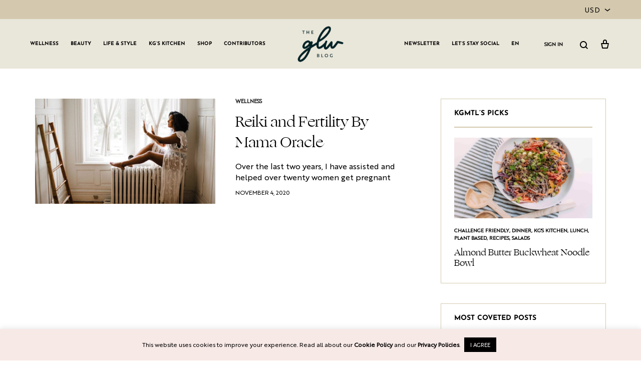

--- FILE ---
content_type: text/html; charset=UTF-8
request_url: https://girlslivingwell.com/tag/imbalance/
body_size: 24123
content:
<!doctype html>
<html lang="en-US">
<head>
	<meta charset="UTF-8">
	<meta name="viewport" content="width=device-width, initial-scale=1">
	<link rel="stylesheet" id="ao_optimized_gfonts" href="https://fonts.googleapis.com/css?family=Open+Sans%7COpen+Sans&amp;display=swap"><link rel="profile" href="https://gmpg.org/xfn/11">

	<meta name='robots' content='index, follow, max-image-preview:large, max-snippet:-1, max-video-preview:-1' />
<link rel="preload" href="https://girlslivingwell.com/wp-content/themes/konte/fonts/functionpro-light-webfont.woff2" as="font" type="font/woff2" crossorigin><link rel="preload" href="https://girlslivingwell.com/wp-content/themes/konte/fonts/functionpro-book-webfont.woff2" as="font" type="font/woff2" crossorigin><link rel="preload" href="https://girlslivingwell.com/wp-content/themes/konte/fonts/functionpro-medium-webfont.woff2" as="font" type="font/woff2" crossorigin><link rel="preload" href="https://girlslivingwell.com/wp-content/themes/konte/fonts/functionpro-demi-webfont.woff2" as="font" type="font/woff2" crossorigin><link rel="preload" href="https://girlslivingwell.com/wp-content/themes/konte/fonts/functionpro-bold-webfont.woff2" as="font" type="font/woff2" crossorigin><!-- Jetpack Site Verification Tags -->
<meta name="google-site-verification" content="ia8nZOv7DNLXjlBZv2aiOrN6dK869tISrH_dO56sv7o" />
<script>window._wca = window._wca || [];</script>

	<!-- This site is optimized with the Yoast SEO plugin v26.5 - https://yoast.com/wordpress/plugins/seo/ -->
	<link media="all" href="https://girlslivingwell.com/wp-content/cache/autoptimize/css/autoptimize_38ec01a8c77c96d68a93ed9097e49b1e.css" rel="stylesheet"><title>imbalance Archives &#183; GLW</title>
	<link rel="canonical" href="https://girlslivingwell.com/tag/imbalance/" />
	<meta property="og:locale" content="en_US" />
	<meta property="og:type" content="article" />
	<meta property="og:title" content="imbalance Archives &#183; GLW" />
	<meta property="og:url" content="https://girlslivingwell.com/tag/imbalance/" />
	<meta property="og:site_name" content="GLW" />
	<meta property="og:image" content="https://girlslivingwell.com/wp-content/uploads/2022/06/blog-logo.png" />
	<meta property="og:image:width" content="954" />
	<meta property="og:image:height" content="748" />
	<meta property="og:image:type" content="image/png" />
	<meta name="twitter:card" content="summary_large_image" />
	<script type="application/ld+json" class="yoast-schema-graph">{"@context":"https://schema.org","@graph":[{"@type":"CollectionPage","@id":"https://girlslivingwell.com/tag/imbalance/","url":"https://girlslivingwell.com/tag/imbalance/","name":"imbalance Archives &#183; GLW","isPartOf":{"@id":"https://girlslivingwell.com/#website"},"primaryImageOfPage":{"@id":"https://girlslivingwell.com/tag/imbalance/#primaryimage"},"image":{"@id":"https://girlslivingwell.com/tag/imbalance/#primaryimage"},"thumbnailUrl":"https://girlslivingwell.com/wp-content/uploads/2020/11/Untitled.png","breadcrumb":{"@id":"https://girlslivingwell.com/tag/imbalance/#breadcrumb"},"inLanguage":"en-US"},{"@type":"ImageObject","inLanguage":"en-US","@id":"https://girlslivingwell.com/tag/imbalance/#primaryimage","url":"https://girlslivingwell.com/wp-content/uploads/2020/11/Untitled.png","contentUrl":"https://girlslivingwell.com/wp-content/uploads/2020/11/Untitled.png","width":1920,"height":1285},{"@type":"BreadcrumbList","@id":"https://girlslivingwell.com/tag/imbalance/#breadcrumb","itemListElement":[{"@type":"ListItem","position":1,"name":"Home","item":"https://girlslivingwell.com/"},{"@type":"ListItem","position":2,"name":"imbalance"}]},{"@type":"WebSite","@id":"https://girlslivingwell.com/#website","url":"https://girlslivingwell.com/","name":"GLW","description":"Girls Living Well","publisher":{"@id":"https://girlslivingwell.com/#organization"},"potentialAction":[{"@type":"SearchAction","target":{"@type":"EntryPoint","urlTemplate":"https://girlslivingwell.com/?s={search_term_string}"},"query-input":{"@type":"PropertyValueSpecification","valueRequired":true,"valueName":"search_term_string"}}],"inLanguage":"en-US"},{"@type":"Organization","@id":"https://girlslivingwell.com/#organization","name":"GLW GRLS","url":"https://girlslivingwell.com/","logo":{"@type":"ImageObject","inLanguage":"en-US","@id":"https://girlslivingwell.com/#/schema/logo/image/","url":"https://girlslivingwell.com/wp-content/uploads/2022/06/blog-logo.png","contentUrl":"https://girlslivingwell.com/wp-content/uploads/2022/06/blog-logo.png","width":954,"height":748,"caption":"GLW GRLS"},"image":{"@id":"https://girlslivingwell.com/#/schema/logo/image/"},"sameAs":["https://www.facebook.com/girlslivingwell","https://www.instagram.com/girlslivingwell","https://www.pinterest.com/GLW_GirlsLivingWell/"]}]}</script>
	<!-- / Yoast SEO plugin. -->


<link rel='dns-prefetch' href='//stats.wp.com' />
<link href='https://fonts.gstatic.com' crossorigin='anonymous' rel='preconnect' />
<link rel="alternate" type="application/rss+xml" title="GLW &raquo; Feed" href="https://girlslivingwell.com/feed/" />
<link rel="alternate" type="application/rss+xml" title="GLW &raquo; Comments Feed" href="https://girlslivingwell.com/comments/feed/" />
<link rel="alternate" type="application/rss+xml" title="GLW &raquo; imbalance Tag Feed" href="https://girlslivingwell.com/tag/imbalance/feed/" />
<script>(()=>{"use strict";const e=[400,500,600,700,800,900],t=e=>`wprm-min-${e}`,n=e=>`wprm-max-${e}`,s=new Set,o="ResizeObserver"in window,r=o?new ResizeObserver((e=>{for(const t of e)c(t.target)})):null,i=.5/(window.devicePixelRatio||1);function c(s){const o=s.getBoundingClientRect().width||0;for(let r=0;r<e.length;r++){const c=e[r],a=o<=c+i;o>c+i?s.classList.add(t(c)):s.classList.remove(t(c)),a?s.classList.add(n(c)):s.classList.remove(n(c))}}function a(e){s.has(e)||(s.add(e),r&&r.observe(e),c(e))}!function(e=document){e.querySelectorAll(".wprm-recipe").forEach(a)}();if(new MutationObserver((e=>{for(const t of e)for(const e of t.addedNodes)e instanceof Element&&(e.matches?.(".wprm-recipe")&&a(e),e.querySelectorAll?.(".wprm-recipe").forEach(a))})).observe(document.documentElement,{childList:!0,subtree:!0}),!o){let e=0;addEventListener("resize",(()=>{e&&cancelAnimationFrame(e),e=requestAnimationFrame((()=>s.forEach(c)))}),{passive:!0})}})();</script>





<style id='cf-frontend-style-inline-css' type='text/css'>
@font-face {
	font-family: 'Ogg Regular';
	font-weight: 400;
	font-display: auto;
	src: url('https://girlslivingwell.com/wp-content/uploads/2022/06/OggRegular.ttf') format('truetype');
}
@font-face {
	font-family: 'Brother 1816 Regular';
	font-weight: 400;
	font-display: auto;
	src: url('https://girlslivingwell.com/wp-content/uploads/2022/06/Brother-1816-Regular.ttf') format('truetype');
}
/*# sourceURL=cf-frontend-style-inline-css */
</style>


















<style id='konte-inline-css' type='text/css'>
.site-header.custom, .custom .header-search.icon .search-field:focus, .custom .header-search.icon .search-field.focused { background-color: #e9e6da; }.topbar {height: 38px}:root { --header-main-height: 99px}:root { --header-bottom-height: 90px}.header-main, .header-v10 .site-branding, .header-v10 .header-main .header-right-items { height: 99px; }.header-bottom { height: 90px; }.header-mobile {height: 70px}.logo img {width: 100px;}.logo svg {width: 100px;height: auto;}.hamburger-screen-background { background-image: url(https://girlslivingwell.com/wp-content/uploads/2019/10/fullscreen-menu-image.jpg); }.site-footer.custom { background-color: #e9e6da; }
/*# sourceURL=konte-inline-css */
</style>









<script type="text/template" id="tmpl-variation-template">
	<div class="woocommerce-variation-description">{{{ data.variation.variation_description }}}</div>
	<div class="woocommerce-variation-price">{{{ data.variation.price_html }}}</div>
	<div class="woocommerce-variation-availability">{{{ data.variation.availability_html }}}</div>
</script>
<script type="text/template" id="tmpl-unavailable-variation-template">
	<p role="alert">Sorry, this product is unavailable. Please choose a different combination.</p>
</script>
<script type="text/javascript" src="https://girlslivingwell.com/wp-includes/js/jquery/jquery.min.js?ver=3.7.1" id="jquery-core-js"></script>

<script type="text/javascript" id="cookie-law-info-js-extra">
/* <![CDATA[ */
var Cli_Data = {"nn_cookie_ids":[],"cookielist":[],"non_necessary_cookies":[],"ccpaEnabled":"","ccpaRegionBased":"","ccpaBarEnabled":"","strictlyEnabled":["necessary","obligatoire"],"ccpaType":"gdpr","js_blocking":"","custom_integration":"","triggerDomRefresh":"","secure_cookies":""};
var cli_cookiebar_settings = {"animate_speed_hide":"500","animate_speed_show":"500","background":"#f7e9e6","border":"#b1a6a6c2","border_on":"","button_1_button_colour":"#000","button_1_button_hover":"#000000","button_1_link_colour":"#fff","button_1_as_button":"1","button_1_new_win":"","button_2_button_colour":"#333","button_2_button_hover":"#292929","button_2_link_colour":"#444","button_2_as_button":"","button_2_hidebar":"","button_3_button_colour":"#000","button_3_button_hover":"#000000","button_3_link_colour":"#fff","button_3_as_button":"1","button_3_new_win":"","button_4_button_colour":"#000","button_4_button_hover":"#000000","button_4_link_colour":"#62a329","button_4_as_button":"","button_7_button_colour":"#61a229","button_7_button_hover":"#4e8221","button_7_link_colour":"#fff","button_7_as_button":"1","button_7_new_win":"","font_family":"inherit","header_fix":"","notify_animate_hide":"1","notify_animate_show":"","notify_div_id":"#cookie-law-info-bar","notify_position_horizontal":"right","notify_position_vertical":"bottom","scroll_close":"","scroll_close_reload":"","accept_close_reload":"","reject_close_reload":"","showagain_tab":"","showagain_background":"#fff","showagain_border":"#000","showagain_div_id":"#cookie-law-info-again","showagain_x_position":"100px","text":"#000","show_once_yn":"","show_once":"10000","logging_on":"","as_popup":"","popup_overlay":"1","bar_heading_text":"","cookie_bar_as":"banner","popup_showagain_position":"bottom-right","widget_position":"left"};
var log_object = {"ajax_url":"https://girlslivingwell.com/wp-admin/admin-ajax.php"};
//# sourceURL=cookie-law-info-js-extra
/* ]]> */
</script>


<script type="text/javascript" id="wc-add-to-cart-js-extra">
/* <![CDATA[ */
var wc_add_to_cart_params = {"ajax_url":"/wp-admin/admin-ajax.php","wc_ajax_url":"/?wc-ajax=%%endpoint%%","i18n_view_cart":"View cart","cart_url":"https://girlslivingwell.com/cart/","is_cart":"","cart_redirect_after_add":"yes"};
//# sourceURL=wc-add-to-cart-js-extra
/* ]]> */
</script>


<script type="text/javascript" id="woocommerce-js-extra">
/* <![CDATA[ */
var woocommerce_params = {"ajax_url":"/wp-admin/admin-ajax.php","wc_ajax_url":"/?wc-ajax=%%endpoint%%","i18n_password_show":"Show password","i18n_password_hide":"Hide password"};
//# sourceURL=woocommerce-js-extra
/* ]]> */
</script>


<script type="text/javascript" src="https://stats.wp.com/s-202604.js" id="woocommerce-analytics-js" defer="defer" data-wp-strategy="defer"></script>

<script type="text/javascript" id="wp-util-js-extra">
/* <![CDATA[ */
var _wpUtilSettings = {"ajax":{"url":"/wp-admin/admin-ajax.php"}};
//# sourceURL=wp-util-js-extra
/* ]]> */
</script>

<script type="text/javascript" id="favorites-js-extra">
/* <![CDATA[ */
var favorites_data = {"ajaxurl":"https://girlslivingwell.com/wp-admin/admin-ajax.php","nonce":"3f0cd211aa","favorite":"FAVOURITE \u003Ci class=\"sf-icon-star-empty\"\u003E\u003C/i\u003E","favorited":"SAVED \u003Ci class=\"sf-icon-star-full\"\u003E\u003C/i\u003E","includecount":"","indicate_loading":"","loading_text":"Loading","loading_image":"","loading_image_active":"","loading_image_preload":"","cache_enabled":"1","button_options":{"button_type":"custom","custom_colors":true,"box_shadow":false,"include_count":false,"default":{"background_default":"#f7e9e6","border_default":false,"text_default":"#cc887a","icon_default":"#cc887a","count_default":false},"active":{"background_active":"#f7e9e6","border_active":false,"text_active":"#cc887a","icon_active":"#cc887a","count_active":false}},"authentication_modal_content":"\u003Cp\u003EPlease login to add favorites.\u003C/p\u003E\n\u003Cp\u003E\u003Ca href=\"#\" data-favorites-modal-close\u003EDismiss this notice\u003C/a\u003E\u003C/p\u003E\n","authentication_redirect":"","dev_mode":"","logged_in":"","user_id":"0","authentication_redirect_url":"https://girlslivingwell.com/wp-login.php"};
//# sourceURL=favorites-js-extra
/* ]]> */
</script>



<script type="text/javascript" id="wc-add-to-cart-variation-js-extra">
/* <![CDATA[ */
var wc_add_to_cart_variation_params = {"wc_ajax_url":"/?wc-ajax=%%endpoint%%","i18n_no_matching_variations_text":"Sorry, no products matched your selection. Please choose a different combination.","i18n_make_a_selection_text":"Please select some product options before adding this product to your cart.","i18n_unavailable_text":"Sorry, this product is unavailable. Please choose a different combination.","i18n_reset_alert_text":"Your selection has been reset. Please select some product options before adding this product to your cart."};
//# sourceURL=wc-add-to-cart-variation-js-extra
/* ]]> */
</script>

<script type="text/javascript" id="wc-cart-fragments-js-extra">
/* <![CDATA[ */
var wc_cart_fragments_params = {"ajax_url":"/wp-admin/admin-ajax.php","wc_ajax_url":"/?wc-ajax=%%endpoint%%","cart_hash_key":"wc_cart_hash_4714bf89f882f94137fc56206cd3ff9d","fragment_name":"wc_fragments_4714bf89f882f94137fc56206cd3ff9d","request_timeout":"5000"};
//# sourceURL=wc-cart-fragments-js-extra
/* ]]> */
</script>

<script></script><link rel="https://api.w.org/" href="https://girlslivingwell.com/wp-json/" /><link rel="alternate" title="JSON" type="application/json" href="https://girlslivingwell.com/wp-json/wp/v2/tags/3817" /><link rel="EditURI" type="application/rsd+xml" title="RSD" href="https://girlslivingwell.com/xmlrpc.php?rsd" />
<meta name="generator" content="WordPress 6.9" />
<meta name="generator" content="WooCommerce 10.4.3" />
<script data-ad-client="ca-pub-4522898658846141" async src="https://pagead2.googlesyndication.com/pagead/js/adsbygoogle.js"></script>


<script type="text/javascript">
jQuery( document ).ready(function() {
    if (window.location.href.indexOf("/my-account/favorites") > -1) {
    jQuery('.entry-title').text('Favourites');
}

if (jQuery("li.account-link--members-area a").text().indexOf("My") > -1) {
jQuery('.woocommerce-MyAccount-navigation-link.woocommerce-MyAccount-navigation-link--favorites').css('display','inline-block');
jQuery('.account-link--favorites').css('display','inline-block');
jQuery('.simplefavorite-button').css('display','inline-block');
}
});
</script>

<!-- Global site tag (gtag.js) - Google Ads: 667151813 -->
<script async src="https://www.googletagmanager.com/gtag/js?id=AW-667151813"></script>
<script>
  window.dataLayer = window.dataLayer || [];
  function gtag(){dataLayer.push(arguments);}
  gtag('js', new Date());

  gtag('config', 'AW-667151813');
</script>

<!-- Event snippet for Subscribe to Membership conversion page -->
<script>
  gtag('event', 'conversion', {'send_to': 'AW-667151813/Ik5ACNqEscYBEMXbj74C'});
</script>


<script type="text/javascript">
//Alex Schneck
//animate the dropdown mobile search when clicking on mobile search icon
function kromadMobileSearch() {
if (jQuery('#kromad-mobile-search').css('height') == '42px') {
 jQuery('#kromad-mobile-search').animate({height: "0px"}, 500);
setTimeout(function(){ jQuery('#kromad-mobile-search > form').css({display: "none"}) }, 501);
} else if (jQuery('#kromad-mobile-search').css('height') == '0px') {
 jQuery('#kromad-mobile-search').animate({height: "42px"}, 500);
jQuery('#kromad-mobile-search > form').css({display: "block"});
}
}

//clone the mobile search form from the slide menu to before header closes
if (window.innerWidth <= 1199){
jQuery(document).ready(function() {
jQuery('.mobile-menu__search-form').clone().appendTo('#page .site-header-space');
jQuery('.mobile-menu__search-form')[1].remove();
jQuery('.mobile-menu__search-form').attr('id','kromad-mobile-search')
jQuery('#kromad-mobile-search .svg-icon.icon-search.size-normal.search-icon');
jQuery('#kromad-mobile-search .svg-icon.icon-search.size-normal.search-icon').clone().prependTo('.mobile-header-icons');
jQuery('header .konte-container-fluid .mobile-header-icons .svg-icon.icon-search.size-normal.search-icon').attr('onclick','kromadMobileSearch()');
});
}

//fix mobile zoom when typing
jQuery("head > meta:nth-child(2)").attr('content','width=device-width, initial-scale=1, maximum-scale=1.0')

//add data specs to 'I ALREADY HAVE ONE' button, so it calls the login from slider
jQuery(document).ready(function() {
jQuery('.button-have-one').attr('data-target','login-panel').attr('data-toggle','off-canvas');
});

//close the popup when click on the 'I ALREADY HAVE ONE' button
function closePopup() {
  jQuery('.pum-close.popmake-close').click();
}
</script>

<meta name="p:domain_verify" content="183f6858b7154f3a9d9556e8bc9fe16b"/>
<meta name="facebook-domain-verification" content="cv46zezgw4pwlw54or96vbvi1l0fcf" />		
			
			<noscript><style>.woocommerce-product-gallery{ opacity: 1 !important; }</style></noscript>
					<link rel="preconnect" href="https://fonts.gstatic.com" crossorigin />
				
								
				
<!-- Meta Pixel Code -->
<script type='text/javascript'>
!function(f,b,e,v,n,t,s){if(f.fbq)return;n=f.fbq=function(){n.callMethod?
n.callMethod.apply(n,arguments):n.queue.push(arguments)};if(!f._fbq)f._fbq=n;
n.push=n;n.loaded=!0;n.version='2.0';n.queue=[];t=b.createElement(e);t.async=!0;
t.src=v;s=b.getElementsByTagName(e)[0];s.parentNode.insertBefore(t,s)}(window,
document,'script','https://connect.facebook.net/en_US/fbevents.js?v=next');
</script>
<!-- End Meta Pixel Code -->

      <script type='text/javascript'>
        var url = window.location.origin + '?ob=open-bridge';
        fbq('set', 'openbridge', '202686834134449', url);
      </script>
    <script type='text/javascript'>fbq('init', '202686834134449', {}, {
    "agent": "wordpress-6.9-3.0.16"
})</script><script type='text/javascript'>
    fbq('track', 'PageView', []);
  </script>
<!-- Meta Pixel Code -->
<noscript>
<img height="1" width="1" style="display:none" alt="fbpx"
src="https://www.facebook.com/tr?id=202686834134449&ev=PageView&noscript=1" />
</noscript>
<!-- End Meta Pixel Code -->
<meta name="generator" content="Powered by WPBakery Page Builder - drag and drop page builder for WordPress."/>
<link rel="icon" href="https://girlslivingwell.com/wp-content/uploads/2025/02/cropped-Untitled-design-1-32x32.png" sizes="32x32" />
<link rel="icon" href="https://girlslivingwell.com/wp-content/uploads/2025/02/cropped-Untitled-design-1-192x192.png" sizes="192x192" />
<link rel="apple-touch-icon" href="https://girlslivingwell.com/wp-content/uploads/2025/02/cropped-Untitled-design-1-180x180.png" />
<meta name="msapplication-TileImage" content="https://girlslivingwell.com/wp-content/uploads/2025/02/cropped-Untitled-design-1-270x270.png" />
		
		<noscript><style> .wpb_animate_when_almost_visible { opacity: 1; }</style></noscript>	<!-- Shopr 3.1.11 -->
	<script>
		var shopr_mosaic_ids = [], shopr_mosaic_filters = [], shopr_columns = 4;
	</script>
	


</head>

<body data-rsssl=1 class="archive tag tag-imbalance tag-3817 wp-embed-responsive wp-theme-konte wp-child-theme-konte-child theme-konte woocommerce-no-js hfeed blog-hfeed sidebar-right header-sticky wpb-js-composer js-comp-ver-8.3 vc_responsive woocommerce-active mobile-shop-columns-2 currency-usd">


<div id="svg-defs" class="svg-defs hidden" aria-hidden="true" tabindex="-1"><svg xmlns="http://www.w3.org/2000/svg" xmlns:xlink="http://www.w3.org/1999/xlink"><symbol viewBox="0 0 24 24" id="account" xmlns="http://www.w3.org/2000/svg"><path d="M12 12c-2.5 0-4-1.5-4-4 0-2.39 1.61-4 4-4s4 1.61 4 4c0 2.5-1.5 4-4 4zm0-6c-.6 0-2 .19-2 2 0 1.42.58 2 2 2s2-.58 2-2c0-1.81-1.4-2-2-2zM18 20H6c-.55 0-1-.45-1-1 0-4.21 2.09-6 7-6s7 1.79 7 6c0 .55-.45 1-1 1zM7.04 18h9.92c-.17-1.76-1.04-3-4.96-3s-4.79 1.24-4.96 3z"/><path fill="none" d="M0 0h24v24H0z"/></symbol><symbol viewBox="2 2 10 10" id="arrow-breadcrumb" xmlns="http://www.w3.org/2000/svg"><path d="M9.156 7l-2.5 3.125-.669-.536L8.058 7 5.987 4.411l.669-.536z"/><path fill="none" d="M2 2h10v10H2z"/></symbol><symbol viewBox="0 0 32 32" id="arrow-down" xmlns="http://www.w3.org/2000/svg"><path fill="none" d="M0 0h32v32H0z"/><path d="M17 18V4h-2v14H9l7 10 7-10h-6zm-1.04 6.512L12.841 20H19.079l-3.119 4.512z"/></symbol><symbol viewBox="0 0 14 14" id="arrow-dropdown" xmlns="http://www.w3.org/2000/svg"><path d="M7 10.773L1.531 6.398l.938-1.171L7 8.851l4.531-3.624.938 1.171z"/><path fill="none" d="M0 0h14v14H0z"/></symbol><symbol viewBox="0 0 32 32" id="arrow-left" xmlns="http://www.w3.org/2000/svg"><path fill="none" d="M0 0h32v32H0z"/><path d="M14 17h14v-2H14V9L4 16l10 7v-6zm-6.512-1.04L12 12.841V19.079L7.488 15.96z"/></symbol><symbol viewBox="0 0 24 24" id="cart" xmlns="http://www.w3.org/2000/svg"><path fill="none" d="M0 0h24v24H0z"/><path d="M19 10h-3V7c0-2.206-1.794-4-4-4S8 4.794 8 7v3H5c-.55 0-.908.441-.797.979l1.879 9.042c.112.538.654.979 1.204.979h9.429c.55 0 1.092-.441 1.203-.979l1.879-9.042C19.908 10.441 19.55 10 19 10zm-9-3c0-1.103.897-2 2-2s2 .897 2 2v3h-4V7zm6.087 12H7.913l-1.455-7h11.313l-1.684 7z"/></symbol><symbol viewBox="0 0 12 12" id="check-checkbox" xmlns="http://www.w3.org/2000/svg"><path d="M4.177 10.543L.434 6.8l1.132-1.132 2.611 2.611 6.258-6.256 1.13 1.132z"/></symbol><symbol viewBox="0 0 24 24" id="close" xmlns="http://www.w3.org/2000/svg"><path fill="none" d="M0 0h24v24H0z"/><path d="M19.778 5.636l-1.414-1.414L12 10.586 5.636 4.222 4.222 5.636 10.586 12l-6.364 6.364 1.414 1.414L12 13.414l6.364 6.364 1.414-1.414L13.414 12z"/></symbol><symbol viewBox="0 0 18 18" id="close-mini" xmlns="http://www.w3.org/2000/svg"><path fill="none" d="M0 0h18v18H0z"/><path d="M11.576 5.576L9 8.152 6.424 5.576l-.848.848L8.152 9l-2.576 2.576.848.848L9 9.848l2.576 2.576.848-.848L9.848 9l2.576-2.576z"/><path d="M9 1a8 8 0 100 16A8 8 0 009 1zm0 15c-3.86 0-7-3.14-7-7s3.14-7 7-7 7 3.14 7 7-3.14 7-7 7z"/></symbol><symbol viewBox="0 0 16 16" id="comment" xmlns="http://www.w3.org/2000/svg"><path fill="none" d="M0 0h16v16H0z"/><path d="M13 3v8.826l-1.849-1.585L10.87 10H3V3h10m1-1H2v9h8.5l3.5 3V2z"/></symbol><symbol viewBox="0 0 40 40" id="error" xmlns="http://www.w3.org/2000/svg"><path d="M20 0C8.972 0 0 8.972 0 20s8.972 20 20 20 20-8.972 20-20S31.028 0 20 0zm0 38c-9.925 0-18-8.075-18-18S10.075 2 20 2s18 8.075 18 18-8.075 18-18 18z"/><path d="M25.293 13.293L20 18.586l-5.293-5.293-1.414 1.414L18.586 20l-5.293 5.293 1.414 1.414L20 21.414l5.293 5.293 1.414-1.414L21.414 20l5.293-5.293z"/></symbol><symbol viewBox="0 0 24 24" id="eye" xmlns="http://www.w3.org/2000/svg"><circle cx="12" cy="12" r="2"/><path d="M16.466 6.748C15.238 5.583 13.619 5 12 5s-3.238.583-4.466 1.748L2 12l5.534 5.252C8.762 18.417 10.381 19 12 19s3.238-.583 4.466-1.748L22 12l-5.534-5.252zm-1.377 9.053C14.274 16.574 13.177 17 12 17s-2.274-.426-3.089-1.199L4.905 12 8.91 8.199C9.726 7.426 10.823 7 12 7s2.274.426 3.089 1.199L19.095 12l-4.006 3.801z"/><path fill="none" d="M0 0h24v24H0z"/></symbol><symbol viewBox="0 0 24 24" id="filter" xmlns="http://www.w3.org/2000/svg"><path fill="none" d="M0 0h24v24H0z"/><path d="M9.859 7A3.991 3.991 0 006 4a4 4 0 000 8c1.862 0 3.412-1.278 3.859-3H22V7H9.859zM6 10a1.994 1.994 0 01-1.723-1C4.106 8.705 4 8.366 4 8s.106-.705.277-1c.347-.595.985-1 1.723-1s1.376.405 1.723 1c.171.295.277.634.277 1s-.106.705-.277 1c-.347.595-.985 1-1.723 1zM13 12a3.991 3.991 0 00-3.859 3H2v2h7.141c.446 1.722 1.997 3 3.859 3s3.412-1.278 3.859-3H22v-2h-5.141A3.991 3.991 0 0013 12zm0 6a1.994 1.994 0 01-1.723-1c-.171-.295-.277-.634-.277-1s.106-.705.277-1c.346-.595.984-1 1.723-1s1.376.405 1.723 1c.171.295.277.634.277 1s-.106.705-.277 1c-.347.595-.985 1-1.723 1z"/></symbol><symbol viewBox="0 0 20 20" id="gallery" xmlns="http://www.w3.org/2000/svg"><path d="M15 13H1V3h14v10zM3 11h10V5H3v6z"/><path d="M19 17H6v-2h11V8h2z"/><path fill="none" d="M0 0h20v20H0z"/></symbol><symbol viewBox="0 0 24 24" id="heart" xmlns="http://www.w3.org/2000/svg"><path d="M16.243 3.843c-1.28 0-2.559.488-3.536 1.464L12 6.015l-.707-.707c-.976-.976-2.256-1.464-3.536-1.464s-2.559.487-3.535 1.464a5 5 0 000 7.071L6.343 14.5l2.121 2.121L12 20.157l3.536-3.536 2.121-2.121 2.121-2.121a5 5 0 00-3.535-8.536z"/><path fill="none" d="M0 0h24v24H0z"/></symbol><symbol viewBox="0 0 24 24" id="heart-o" xmlns="http://www.w3.org/2000/svg"><path d="M16.243 5.843c.801 0 1.555.312 2.121.879a3.003 3.003 0 010 4.243l-2.121 2.121-2.121 2.121L12 17.328l-2.121-2.121-2.121-2.121-2.121-2.121a2.98 2.98 0 01-.879-2.121c0-.801.312-1.555.879-2.121a2.98 2.98 0 012.121-.879c.801 0 1.555.312 2.121.879l.707.707L12 8.843l1.414-1.414.707-.707a2.98 2.98 0 012.122-.879m0-2c-1.28 0-2.559.488-3.536 1.464L12 6.015l-.707-.707c-.976-.976-2.256-1.464-3.536-1.464s-2.559.487-3.535 1.464a5 5 0 000 7.071L6.343 14.5l2.121 2.121L12 20.157l3.536-3.536 2.121-2.121 2.121-2.121a5 5 0 00-3.535-8.536z"/><path fill="none" d="M0 0h24v24H0z"/></symbol><symbol viewBox="0 0 24 24" id="home" xmlns="http://www.w3.org/2000/svg"><g fill="none" fill-rule="evenodd"><path d="M0 0h24v24H0z"/><path d="M5 10v9a1 1 0 001 1h12a1 1 0 001-1v-9" stroke="currentColor" stroke-width="2" stroke-linecap="round"/><path d="M21 11l-8.693-6.761a.5.5 0 00-.614 0L3 11" stroke="currentColor" stroke-width="2" stroke-linecap="round"/></g></symbol><symbol viewBox="0 0 40 40" id="information" xmlns="http://www.w3.org/2000/svg"><path d="M20 40C8.972 40 0 31.028 0 20S8.972 0 20 0s20 8.972 20 20-8.972 20-20 20zm0-38C10.075 2 2 10.075 2 20s8.075 18 18 18 18-8.075 18-18S29.925 2 20 2z"/><path d="M19 16h2v12h-2zM19 12h2v2h-2z"/></symbol><symbol viewBox="0 0 16 16" id="left" xmlns="http://www.w3.org/2000/svg"><path fill="none" d="M0 0h16v16H0z"/><path d="M8.394 13.941L4.073 8l4.321-5.941 1.212.882L5.927 8l3.679 5.059z"/></symbol><symbol viewBox="0 0 24 24" id="menu" xmlns="http://www.w3.org/2000/svg"><path fill="none" d="M0 0h24v24H0z"/><path d="M2 6h20v2H2zM2 16h20v2H2zM2 11h20v2H2z"/></symbol><symbol viewBox="0 0 16 16" id="minus" xmlns="http://www.w3.org/2000/svg"><path fill="none" d="M0 0h16v16H0z"/><path d="M3 7h10v2H3z"/></symbol><symbol viewBox="0 0 16 16" id="plus" xmlns="http://www.w3.org/2000/svg"><path fill="none" d="M0 0h16v16H0z"/><path d="M13 7H9V3H7v4H3v2h4v4h2V9h4z"/></symbol><symbol viewBox="3.5 4.5 16 16" id="plus-mini" xmlns="http://www.w3.org/2000/svg"><path fill="none" d="M3.5 4.5h16v16h-16z"/><path d="M15.5 11.5h-3v-3h-2v3h-3v2h3v3h2v-3h3z"/></symbol><symbol viewBox="0 0 24 24" id="plus-zoom" xmlns="http://www.w3.org/2000/svg"><path fill="none" d="M0 0h24v24H0z"/><path d="M20 11h-7V4h-2v7H4v2h7v7h2v-7h7z"/></symbol><symbol viewBox="0 0 16 16" id="right" xmlns="http://www.w3.org/2000/svg"><path fill="none" d="M0 0h16v16H0z"/><path d="M7.606 13.941L11.927 8 7.606 2.059l-1.212.882L10.073 8l-3.679 5.059z"/></symbol><symbol viewBox="0 0 24 24" id="search" xmlns="http://www.w3.org/2000/svg"><path fill="none" d="M0 0h24v24H0z"/><path d="M20 18.586l-3.402-3.402A6.953 6.953 0 0018 11c0-3.86-3.141-7-7-7-3.86 0-7 3.14-7 7 0 3.859 3.14 7 7 7 1.57 0 3.015-.526 4.184-1.402L18.586 20 20 18.586zM6 11c0-2.757 2.243-5 5-5s5 2.243 5 5-2.243 5-5 5-5-2.243-5-5z"/></symbol><symbol viewBox="0 0 16 16" id="share" xmlns="http://www.w3.org/2000/svg"><path d="M7 2.957V10h1V2.957l1.646 1.647.708-.708L7.5 1.043 4.646 3.896l.708.708z"/><path d="M10 6v1h1v6H4V7h1V6H3v8h9V6z"/><path fill="none" d="M0 0h16v16H0z"/></symbol><symbol viewBox="0 0 24 24" id="shop-bag" xmlns="http://www.w3.org/2000/svg"><path fill="none" d="M0 0h24v24H0z"/><path d="M20.958 19.465l-.906-14.969a1.613 1.613 0 00-1.59-1.492H5.507c-.835 0-1.541.668-1.592 1.492l-.913 14.969c-.05.821.58 1.492 1.408 1.492H19.55a1.39 1.39 0 001.41-1.492zm-15.926-.503L5.884 5h12.2l.845 13.963H5.032z"/><path d="M13.97 6.993v2.52c0 .146-.06.447-.232.734-.286.476-.801.763-1.763.763-.961 0-1.477-.286-1.762-.763a1.594 1.594 0 01-.232-.735V6.993H7.986v2.52c0 .475.127 1.11.516 1.76.649 1.083 1.817 1.732 3.473 1.732 1.657 0 2.825-.65 3.474-1.732a3.473 3.473 0 00.516-1.76v-2.52H13.97z"/></symbol><symbol viewBox="0 0 24 24" id="shop-bag-2" xmlns="http://www.w3.org/2000/svg"><path fill="none" d="M0 0h24v24H0z"/><path d="M18.395 3H4.87a.847.847 0 00-.847.847v16.27c0 .467.378.847.846.847h13.527c.469 0 .848-.38.848-.846V3.847A.848.848 0 0018.395 3zm-.847 16.27H5.715V4.694H17.55V19.27z"/><path d="M11.631 14.657a4.31 4.31 0 004.304-4.304V6.895a.847.847 0 10-1.693 0v3.458a2.615 2.615 0 01-2.611 2.61 2.614 2.614 0 01-2.611-2.61V6.895a.847.847 0 00-1.694 0v3.458a4.311 4.311 0 004.305 4.304z"/></symbol><symbol viewBox="0 0 24 24" id="shop-bag-3" xmlns="http://www.w3.org/2000/svg"><path fill="none" d="M0 0h24v24H0z"/><path d="M18.388 19.768l-.81-12.346a1.071 1.071 0 00-1.069-1.001h-1.384A3.432 3.432 0 0011.696 3a3.432 3.432 0 00-3.428 3.421H6.884c-.565 0-1.032.438-1.07 1.001l-.812 12.392a1.072 1.072 0 001.07 1.141h11.25a1.071 1.071 0 001.066-1.187zM11.696 5.143c.707 0 1.282.573 1.286 1.278h-2.571a1.287 1.287 0 011.285-1.278zm-4.48 13.67l.671-10.25h7.619l.672 10.25H7.215z"/></symbol><symbol viewBox="0 0 24 24" id="shop-bag-4" xmlns="http://www.w3.org/2000/svg"><path fill="none" d="M0 0h24v24H0z"/><path d="M18.633 20.101L18.09 8.143a.818.818 0 00-.817-.78h-2.455V6c0-1.654-1.346-3-3-3s-3 1.346-3 3v1.362H6.364a.818.818 0 00-.818.781l-.545 12.002a.818.818 0 00.817.855H17.82a.818.818 0 00.814-.899zm-8.179-14.1c0-.753.612-1.365 1.364-1.365.752 0 1.364.612 1.364 1.364v1.362h-2.728V6zm-3.78 13.363l.471-10.365h1.673v.818a.818.818 0 001.636 0v-.818h2.728v.818a.818.818 0 001.636 0v-.818h1.673l.47 10.365H6.675z"/></symbol><symbol viewBox="0 0 24 24" id="shop-bag-5" xmlns="http://www.w3.org/2000/svg"><path fill="none" d="M0 0h24v24H0z"/><path d="M19.311 20.091L18.256 8.486a.794.794 0 00-.79-.723h-2.383V5.912A2.915 2.915 0 0012.171 3 2.915 2.915 0 009.26 5.912v1.851H6.877a.794.794 0 00-.79.723l-1.06 11.648a.794.794 0 00.791.866H18.525a.794.794 0 00.786-.909zm-8.463-14.18c0-.729.594-1.323 1.323-1.323.73 0 1.324.594 1.324 1.324v1.851h-2.647V5.912zm-4.16 13.5l.914-10.06h9.138l.915 10.06H6.688z"/><path d="M10.615 10.643a.801.801 0 00-.561-.233.801.801 0 00-.562.233.8.8 0 00-.232.562.8.8 0 00.232.561.801.801 0 00.562.232.8.8 0 00.561-.232.799.799 0 00.233-.561.799.799 0 00-.233-.562zM14.85 10.643a.801.801 0 00-.561-.233.8.8 0 00-.562.233.8.8 0 00-.232.562.8.8 0 00.232.561.8.8 0 00.562.232.8.8 0 00.562-.232.8.8 0 00.232-.561.8.8 0 00-.232-.562z"/></symbol><symbol viewBox="0 0 24 24" id="shop-cart" xmlns="http://www.w3.org/2000/svg"><path fill="none" d="M0 0h24v24H0z"/><path d="M20.347 6.057a.818.818 0 00-.656-.33H7.09l-.222-2A.818.818 0 006.054 3H3.873a.818.818 0 000 1.636h1.45l.22 1.99.003.021.786 7.08a.818.818 0 00.813.728H17.57c.362 0 .68-.238.784-.584l2.122-7.091a.818.818 0 00-.128-.723zm-3.387 6.761H7.878l-.606-5.454h11.32l-1.632 5.454zM8.782 16.09a2.457 2.457 0 00-2.455 2.455A2.457 2.457 0 008.782 21a2.457 2.457 0 002.454-2.455 2.457 2.457 0 00-2.454-2.454zm0 3.274a.82.82 0 010-1.637.82.82 0 010 1.637zM15.273 16.09a2.457 2.457 0 00-2.455 2.455A2.457 2.457 0 0015.273 21a2.457 2.457 0 002.454-2.455 2.457 2.457 0 00-2.454-2.454zm0 3.274a.82.82 0 010-1.637.82.82 0 010 1.637z"/></symbol><symbol viewBox="0 0 24 24" id="socials" xmlns="http://www.w3.org/2000/svg"><path d="M17 13c-1.2 0-2.266.542-3 1.382l-3.091-1.546c.058-.27.091-.549.091-.836 0-.287-.033-.566-.091-.836L14 9.618c.734.84 1.8 1.382 3 1.382 2.206 0 4-1.794 4-4s-1.794-4-4-4-4 1.794-4 4c0 .287.033.566.091.836L10 9.382A3.975 3.975 0 007 8c-2.206 0-4 1.794-4 4s1.794 4 4 4c1.2 0 2.266-.542 3-1.382l3.091 1.546c-.058.27-.091.549-.091.836 0 2.206 1.794 4 4 4s4-1.794 4-4-1.794-4-4-4zm0-8c1.103 0 2 .897 2 2s-.897 2-2 2-2-.897-2-2 .897-2 2-2zM7 14c-1.103 0-2-.897-2-2s.897-2 2-2 2 .897 2 2-.897 2-2 2zm10 5c-1.103 0-2-.897-2-2s.897-2 2-2 2 .897 2 2-.897 2-2 2z"/><path fill="none" d="M0 0h24v24H0z"/></symbol><symbol viewBox="0 0 12 12" id="star" xmlns="http://www.w3.org/2000/svg"><path fill="none" d="M0 0h12v12H0z"/><path d="M6 1l1.18 3.82L11 5 7.91 7.18 9.09 11 6 8.639 2.91 11l1.18-3.82L1 5l3.82-.18z"/></symbol><symbol viewBox="0 0 40 40" id="success" xmlns="http://www.w3.org/2000/svg"><path d="M20 40C8.972 40 0 31.028 0 20S8.972 0 20 0s20 8.972 20 20-8.972 20-20 20zm0-38C10.075 2 2 10.075 2 20s8.075 18 18 18 18-8.075 18-18S29.925 2 20 2z"/><path d="M18 27.414l-6.707-6.707 1.414-1.414L18 24.586l11.293-11.293 1.414 1.414z"/></symbol><symbol viewBox="0 0 20 20" id="video" xmlns="http://www.w3.org/2000/svg"><path fill="none" d="M0 0h20v20H0z"/><path d="M5 4l10 6-10 6z"/></symbol><symbol viewBox="0 0 40 40" id="warning" xmlns="http://www.w3.org/2000/svg"><path d="M20 40C8.972 40 0 31.028 0 20S8.972 0 20 0s20 8.972 20 20-8.972 20-20 20zm0-38C10.075 2 2 10.075 2 20s8.075 18 18 18 18-8.075 18-18S29.925 2 20 2z"/><path d="M19 15h2v6h-2zM19 23h2v2h-2z"/><path d="M26 29H14c-1.673 0-3.016-.648-3.684-1.778s-.589-2.618.218-4.085l6.18-11.238c.825-1.5 1.992-2.325 3.286-2.325s2.461.825 3.285 2.325l6.182 11.238c.807 1.467.886 2.955.218 4.085S27.674 29 26 29zm-6-17.426c-.524 0-1.083.47-1.534 1.289l-6.18 11.238c-.457.831-.548 1.598-.249 2.104.299.505 1.015.795 1.963.795h12c.948 0 1.664-.29 1.963-.796s.209-1.272-.248-2.103l-6.182-11.239c-.451-.818-1.01-1.288-1.533-1.288z"/></symbol></svg></div>
<div id="page" class="site">

	<div id="topbar" class="topbar topbar-mobile topbar-mobile--keep-left light text-dark">
	<div class="konte-container-fluid">
		
				<div class="topbar-items topbar-left-items">
			<div class="topbar-text"></div>		</div>

		
		
				<div class="topbar-items topbar-right-items">
					<div class="currency list-dropdown down  list-dropdown--show-name">
						<div class="dropdown">
				<span class="current">
					<span class="selected">
							
							USD
						</span>
					<span class="svg-icon icon-arrow-dropdown size-smaller caret"><svg> <use xlink:href="#arrow-dropdown"></use> </svg></span>				</span>
				<ul>
					<li><a href="#" class="woocs_flag_view_item woocs_flag_view_item_current" data-currency="USD">
							<img src="https://girlslivingwell.com/wp-content/plugins/woocommerce-currency-switcher/img/no_flag.png" alt="USD" class="currency-dropdown__flag">
							<span class="name">USD</span>
						</a></li>
	<li><a href="#" class="woocs_flag_view_item" data-currency="CAD">
							<img src="https://girlslivingwell.com/wp-content/plugins/woocommerce-currency-switcher/img/no_flag.png" alt="CAD" class="currency-dropdown__flag">
							<span class="name">CAD</span>
						</a></li>				</ul>
			</div>
		</div>
				</div>
	</div>
</div>

			<header id="masthead" class="site-header custom text-dark header-sticky--normal">

					<div class="header-main header-contents has-center">
			<div class="konte-container-fluid site-header__container">
									
					<div class="header-left-items header-items has-menu">
						<nav id="primary-menu" class="main-navigation primary-navigation">
	<ul id="menu-gg-left-side-menu" class="menu nav-menu"><li id="menu-item-3459" class="menu-item menu-item-type-taxonomy menu-item-object-category menu-item-has-children menu-item-3459"><a href="https://girlslivingwell.com/category/wellness/">Wellness</a>
<ul class="sub-menu">
	<li id="menu-item-1371" class="menu-item menu-item-type-taxonomy menu-item-object-category menu-item-1371"><a href="https://girlslivingwell.com/category/wellness/daily-routines/">Daily Routines</a></li>
	<li id="menu-item-1376" class="menu-item menu-item-type-taxonomy menu-item-object-category menu-item-1376"><a href="https://girlslivingwell.com/category/wellness/vitamins-supplements/">Vitamins &amp; Supplements</a></li>
	<li id="menu-item-2752" class="menu-item menu-item-type-post_type menu-item-object-page menu-item-2752"><a href="https://girlslivingwell.com/underconstruction/">Smart Swaps</a></li>
	<li id="menu-item-24182" class="menu-item menu-item-type-taxonomy menu-item-object-category menu-item-24182"><a href="https://girlslivingwell.com/category/wellness/kg-challenge/">KG Challenge</a></li>
	<li id="menu-item-46268" class="menu-item menu-item-type-taxonomy menu-item-object-category menu-item-46268"><a href="https://girlslivingwell.com/category/wellness/food-facts/">Food Facts</a></li>
	<li id="menu-item-46269" class="menu-item menu-item-type-taxonomy menu-item-object-category menu-item-46269"><a href="https://girlslivingwell.com/category/wellness/supplement-spotflights/">Supplement Spotlights</a></li>
</ul>
</li>
<li id="menu-item-3456" class="menu-item menu-item-type-taxonomy menu-item-object-category menu-item-has-children menu-item-3456"><a href="https://girlslivingwell.com/category/beauty/">Beauty</a>
<ul class="sub-menu">
	<li id="menu-item-1384" class="menu-item menu-item-type-taxonomy menu-item-object-category menu-item-1384"><a href="https://girlslivingwell.com/category/beauty/skincare/">Skincare</a></li>
	<li id="menu-item-1381" class="menu-item menu-item-type-taxonomy menu-item-object-category menu-item-1381"><a href="https://girlslivingwell.com/category/beauty/makeup/">Makeup</a></li>
	<li id="menu-item-1380" class="menu-item menu-item-type-taxonomy menu-item-object-category menu-item-1380"><a href="https://girlslivingwell.com/category/beauty/haircare/">Haircare</a></li>
	<li id="menu-item-1385" class="menu-item menu-item-type-taxonomy menu-item-object-category menu-item-1385"><a href="https://girlslivingwell.com/category/beauty/tan/">Tan</a></li>
	<li id="menu-item-1383" class="menu-item menu-item-type-taxonomy menu-item-object-category menu-item-1383"><a href="https://girlslivingwell.com/category/beauty/scents/">Scents</a></li>
	<li id="menu-item-2973" class="menu-item menu-item-type-taxonomy menu-item-object-category menu-item-2973"><a href="https://girlslivingwell.com/category/beauty/product-reviews/">Product Reviews</a></li>
</ul>
</li>
<li id="menu-item-3458" class="menu-item menu-item-type-taxonomy menu-item-object-category menu-item-has-children menu-item-3458"><a href="https://girlslivingwell.com/category/life-style/">Life &amp; Style</a>
<ul class="sub-menu">
	<li id="menu-item-1389" class="menu-item menu-item-type-taxonomy menu-item-object-category menu-item-1389"><a href="https://girlslivingwell.com/category/life-style/fashion-life-style/">Fashion</a></li>
	<li id="menu-item-7186" class="menu-item menu-item-type-taxonomy menu-item-object-category menu-item-7186"><a href="https://girlslivingwell.com/category/life-style/ootd/">OOTD</a></li>
	<li id="menu-item-1392" class="menu-item menu-item-type-taxonomy menu-item-object-category menu-item-1392"><a href="https://girlslivingwell.com/category/life-style/relationships/">Relationships</a></li>
	<li id="menu-item-1391" class="menu-item menu-item-type-taxonomy menu-item-object-category menu-item-1391"><a href="https://girlslivingwell.com/category/life-style/organization/">Organization</a></li>
	<li id="menu-item-8380" class="menu-item menu-item-type-taxonomy menu-item-object-category menu-item-8380"><a href="https://girlslivingwell.com/category/wellness/currently-loving/">Currently Loving</a></li>
	<li id="menu-item-2428" class="menu-item menu-item-type-post_type menu-item-object-page menu-item-2428"><a href="https://girlslivingwell.com/glw-guys/">GLW GUYS</a></li>
	<li id="menu-item-2760" class="menu-item menu-item-type-post_type menu-item-object-page menu-item-2760"><a href="https://girlslivingwell.com/underconstruction/">Travel</a></li>
	<li id="menu-item-2762" class="menu-item menu-item-type-post_type menu-item-object-page menu-item-2762"><a href="https://girlslivingwell.com/underconstruction/">Faves Of The Month</a></li>
	<li id="menu-item-2766" class="menu-item menu-item-type-post_type menu-item-object-page menu-item-2766"><a href="https://girlslivingwell.com/underconstruction/">Entertaining</a></li>
</ul>
</li>
<li id="menu-item-3457" class="menu-item menu-item-type-taxonomy menu-item-object-category menu-item-has-children menu-item-3457"><a href="https://girlslivingwell.com/category/kgs-kitchen/">KG&#8217;s Kitchen</a>
<ul class="sub-menu">
	<li id="menu-item-1398" class="menu-item menu-item-type-taxonomy menu-item-object-category menu-item-has-children menu-item-1398"><a href="https://girlslivingwell.com/category/kgs-kitchen/recipes/">Recipes</a>
	<ul class="sub-menu">
		<li id="menu-item-32047" class="menu-item menu-item-type-taxonomy menu-item-object-category menu-item-32047"><a href="https://girlslivingwell.com/category/kgs-kitchen/recipes/breakfast/">Breakfast</a></li>
		<li id="menu-item-32048" class="menu-item menu-item-type-taxonomy menu-item-object-category menu-item-32048"><a href="https://girlslivingwell.com/category/kgs-kitchen/recipes/challenge-friendly/">Challenge Friendly</a></li>
		<li id="menu-item-32049" class="menu-item menu-item-type-taxonomy menu-item-object-category menu-item-32049"><a href="https://girlslivingwell.com/category/kgs-kitchen/recipes/desserts/">Desserts</a></li>
		<li id="menu-item-32050" class="menu-item menu-item-type-taxonomy menu-item-object-category menu-item-32050"><a href="https://girlslivingwell.com/category/kgs-kitchen/recipes/dinner/">Dinner</a></li>
		<li id="menu-item-32051" class="menu-item menu-item-type-taxonomy menu-item-object-category menu-item-32051"><a href="https://girlslivingwell.com/category/kgs-kitchen/recipes/dressings/">Dressings</a></li>
		<li id="menu-item-32052" class="menu-item menu-item-type-taxonomy menu-item-object-category menu-item-32052"><a href="https://girlslivingwell.com/category/kgs-kitchen/recipes/drinks/">Drinks</a></li>
		<li id="menu-item-32053" class="menu-item menu-item-type-taxonomy menu-item-object-category menu-item-32053"><a href="https://girlslivingwell.com/category/kgs-kitchen/recipes/food-combining/">Food Combining</a></li>
		<li id="menu-item-32054" class="menu-item menu-item-type-taxonomy menu-item-object-category menu-item-32054"><a href="https://girlslivingwell.com/category/kgs-kitchen/recipes/lunch/">Lunch</a></li>
		<li id="menu-item-32055" class="menu-item menu-item-type-taxonomy menu-item-object-category menu-item-32055"><a href="https://girlslivingwell.com/category/kgs-kitchen/recipes/plant-based/">Plant Based</a></li>
		<li id="menu-item-32056" class="menu-item menu-item-type-taxonomy menu-item-object-category menu-item-32056"><a href="https://girlslivingwell.com/category/kgs-kitchen/recipes/salads/">Salads</a></li>
		<li id="menu-item-32057" class="menu-item menu-item-type-taxonomy menu-item-object-category menu-item-32057"><a href="https://girlslivingwell.com/category/kgs-kitchen/recipes/sides/">Sides</a></li>
		<li id="menu-item-32058" class="menu-item menu-item-type-taxonomy menu-item-object-category menu-item-32058"><a href="https://girlslivingwell.com/category/kgs-kitchen/recipes/snacks/">Snacks</a></li>
		<li id="menu-item-32059" class="menu-item menu-item-type-taxonomy menu-item-object-category menu-item-32059"><a href="https://girlslivingwell.com/category/kgs-kitchen/recipes/soups/">Soups</a></li>
		<li id="menu-item-32046" class="menu-item menu-item-type-taxonomy menu-item-object-category menu-item-32046"><a href="https://girlslivingwell.com/category/kgs-kitchen/recipes/starters/">Starters</a></li>
	</ul>
</li>
	<li id="menu-item-1397" class="menu-item menu-item-type-taxonomy menu-item-object-category menu-item-1397"><a href="https://girlslivingwell.com/category/kgs-kitchen/pantry/">Pantry</a></li>
	<li id="menu-item-2843" class="menu-item menu-item-type-taxonomy menu-item-object-category menu-item-2843"><a href="https://girlslivingwell.com/category/kgs-kitchen/essentials/">Essentials</a></li>
</ul>
</li>
<li id="menu-item-36940" class="menu-item menu-item-type-custom menu-item-object-custom menu-item-36940"><a href="https://theglwshop.com/">Shop</a></li>
<li id="menu-item-5600" class="menu-item menu-item-type-custom menu-item-object-custom menu-item-has-children menu-item-5600"><a href="#">CONTRIBUTORS</a>
<ul class="sub-menu">
	<li id="menu-item-62396" class="menu-item menu-item-type-custom menu-item-object-custom menu-item-62396"><a href="https://girlslivingwell.com/?s=alex+chinks">Alex Chinks</a></li>
	<li id="menu-item-62397" class="menu-item menu-item-type-custom menu-item-object-custom menu-item-62397"><a href="https://girlslivingwell.com/?s=chanel+vincelli">Chanel Vincelli</a></li>
	<li id="menu-item-62398" class="menu-item menu-item-type-custom menu-item-object-custom menu-item-62398"><a href="https://girlslivingwell.com/?s=dominique+baker">Dominique Baker</a></li>
	<li id="menu-item-62399" class="menu-item menu-item-type-custom menu-item-object-custom menu-item-62399"><a href="https://girlslivingwell.com/?s=dr+kverneland">Dr. S Kverneland</a></li>
	<li id="menu-item-1961" class="menu-item menu-item-type-custom menu-item-object-custom menu-item-1961 menu-item-has-icon"><a target="_blank" href="https://girlslivingwell.com/?s=dr+landry"><span class="menu-item-icon menu-icon-item--fontawesome"><i class="fa fa-instagram"></i></span>Dre. Gabrielle Landry</a></li>
	<li id="menu-item-62400" class="menu-item menu-item-type-custom menu-item-object-custom menu-item-62400"><a href="https://girlslivingwell.com/?s=hanna+hajilou">Hanna Hajilou</a></li>
	<li id="menu-item-62401" class="menu-item menu-item-type-custom menu-item-object-custom menu-item-62401"><a href="https://girlslivingwell.com/?s=ivey+leidy">Ivey Leidy</a></li>
	<li id="menu-item-62402" class="menu-item menu-item-type-custom menu-item-object-custom menu-item-62402"><a href="https://girlslivingwell.com/?s=jennifer+kruidbos">Jennifer Kruidbos</a></li>
	<li id="menu-item-62403" class="menu-item menu-item-type-custom menu-item-object-custom menu-item-62403"><a href="https://girlslivingwell.com/?s=jvictoriahealth">JVictoriaHealth</a></li>
	<li id="menu-item-62404" class="menu-item menu-item-type-custom menu-item-object-custom menu-item-62404"><a href="https://girlslivingwell.com/?s=maria+s">Maria S</a></li>
	<li id="menu-item-62405" class="menu-item menu-item-type-custom menu-item-object-custom menu-item-62405"><a href="https://girlslivingwell.com/?s=marina+michetti">Marina Michetti</a></li>
	<li id="menu-item-62406" class="menu-item menu-item-type-custom menu-item-object-custom menu-item-62406"><a href="https://girlslivingwell.com/?s=neda+varbanova">Neda Varbanova</a></li>
	<li id="menu-item-62407" class="menu-item menu-item-type-custom menu-item-object-custom menu-item-62407"><a href="https://girlslivingwell.com/?s=nicole+bonberi">Nicole Bonberi</a></li>
	<li id="menu-item-62408" class="menu-item menu-item-type-custom menu-item-object-custom menu-item-62408"><a href="https://girlslivingwell.com/?s=openspace+clinic">OpenSpace Clinic</a></li>
</ul>
</li>
</ul></nav>
					</div>

									
					<div class="header-center-items header-items ">
						<div class="site-branding">
	<a href="https://girlslivingwell.com" class="logo">
					<img src="https://girlslivingwell.com/wp-content/uploads/2025/02/kasics-feed.png" alt="GLW" class="logo-dark" width="100" height="0">
			<img src="https://girlslivingwell.com/wp-content/uploads/2025/02/kasics-feed.png" alt="GLW" class="logo-light" width="100" height="0">
			</a>

			<p class="site-title">
			<a href="https://girlslivingwell.com/" rel="home">GLW</a>
		</p>
	
			<p class="site-description">Girls Living Well</p>
	</div>
					</div>

									
					<div class="header-right-items header-items has-menu">
						<nav id="secondary-menu" class="main-navigation secondary-navigation">
	<ul id="menu-gg-right-side-menu" class="menu nav-menu"><li id="menu-item-1353" class="menu-item menu-item-type-custom menu-item-object-custom menu-item-has-children menu-item-1353 menu-item-mega"><a href="#">Newsletter</a>
<ul class="sub-menu mega-menu mega-menu--default"  style="background-color:#c5255e;">

<li class="mega-menu-container container-custom" style="width: 700px">

<ul class='mega-menu-main'>
	<li id="menu-item-1866" class="menu-item menu-item-type-custom menu-item-object-custom menu-item-1866 mega-sub-menu col-1_1"><a href="#">SIGN UP TO OUR NEWSLETTER</a><div class="menu-item-content"><p style="text-align: left; font-size: 14px;">Join the #GLWgang for weekly updates on everything GLW!</p>
<p style="text-align: left;"><script>(function() {
	window.mc4wp = window.mc4wp || {
		listeners: [],
		forms: {
			on: function(evt, cb) {
				window.mc4wp.listeners.push(
					{
						event   : evt,
						callback: cb
					}
				);
			}
		}
	}
})();
</script><!-- Mailchimp for WordPress v4.10.9 - https://wordpress.org/plugins/mailchimp-for-wp/ --><form id="mc4wp-form-1" class="mc4wp-form mc4wp-form-77" method="post" data-id="77" data-name="Subscribe Form" ><div class="mc4wp-form-fields">				<input type="email" name="EMAIL" placeholder="Your email address" required autocomplete="off" />
<input type="submit" value="Subscribe" />		</div><label style="display: none !important;">Leave this field empty if you're human: <input type="text" name="_mc4wp_honeypot" value="" tabindex="-1" autocomplete="off" /></label><input type="hidden" name="_mc4wp_timestamp" value="1769059992" /><input type="hidden" name="_mc4wp_form_id" value="77" /><input type="hidden" name="_mc4wp_form_element_id" value="mc4wp-form-1" /><div class="mc4wp-response"></div></form><!-- / Mailchimp for WordPress Plugin --></p></div></li>
</ul></li></ul>
</li>
<li id="menu-item-1354" class="menu-item menu-item-type-custom menu-item-object-custom menu-item-has-children menu-item-1354"><a href="#">Let&#8217;s Stay Social</a>
<ul class="sub-menu">
	<li id="menu-item-1356" class="instagramicon menu-item menu-item-type-custom menu-item-object-custom menu-item-1356 menu-item-has-icon"><a target="_blank" href="https://www.instagram.com/girlslivingwell/"><span class="menu-item-icon menu-icon-item--fontawesome"><i class="fa fa-instagram"></i></span>Instagram</a></li>
	<li id="menu-item-1865" class="menu-item menu-item-type-custom menu-item-object-custom menu-item-1865 menu-item-has-icon"><a target="_blank" href="http://www.facebook.com/glwgrls/"><span class="menu-item-icon menu-icon-item--fontawesome"><i class="fa fa-facebook-f"></i></span>Facebook</a></li>
	<li id="menu-item-3323" class="menu-item menu-item-type-custom menu-item-object-custom menu-item-3323 menu-item-has-icon"><a target="_blank" href="http://www.pinterest.com/glwgrls"><span class="menu-item-icon menu-icon-item--fontawesome"><i class="fa fa-pinterest-p"></i></span>Pinterest</a></li>
</ul>
</li>
<li class="menu-item menu-item-gtranslate menu-item-has-children notranslate"><a href="#" data-gt-lang="en" class="gt-current-wrapper notranslate">EN</a><ul class="dropdown-menu sub-menu"><li class="menu-item menu-item-gtranslate-child"><a href="#" data-gt-lang="en" class="gt-current-lang notranslate">EN</a></li><li class="menu-item menu-item-gtranslate-child"><a href="#" data-gt-lang="fr" class="notranslate">FR</a></li></ul></li></ul></nav>
<div class="header-account header-account--text">
			<a href="https://girlslivingwell.com/my-account/" data-toggle="off-canvas" data-target="login-panel">
			Sign in		</a>
	</div>

<div class="header-search icon">
			<form method="get" action="https://girlslivingwell.com/">
			<label>
				<span class="screen-reader-text">Search</span>
				<span class="svg-icon icon-search size-normal search-icon"><svg> <use xlink:href="#search"></use> </svg></span>				<input type="text" name="s" class="search-field" value="" placeholder="Search" autocomplete="off">
							</label>
		</form>

				<div class="quick-links">
			<p class="label">Quick Links</p>

			<ul class="links">
				<li><a href="https://girlslivingwell.com/product/glwgang-membership/" class="underline-hover">GLW GRLS Membership</a><li><a href="https://girlslivingwell.com/lemon-water/" class="underline-hover">Lemon Water</a><li><a href="https://girlslivingwell.com/vitamin-c-serum/" class="underline-hover">Vitamin C Serum</a>			</ul>
		</div>
			</div>

<div class="header-cart">
	<a href="https://girlslivingwell.com/cart/" data-toggle="off-canvas" data-target="cart-panel">
		<span class="svg-icon icon-cart size-normal shopping-cart-icon"><svg> <use xlink:href="#cart"></use> </svg></span>		<span class="screen-reader-text">Cart</span>
		<span class="counter cart-counter">0</span>
	</a>
</div>
					</div>

							</div>
		</div>
		
	<div class="header-mobile custom logo-center">
		<div class="konte-container-fluid">
			
<div class="mobile-menu-hamburger">
	<button class="mobile-menu-toggle hamburger-menu" data-toggle="off-canvas" data-target="mobile-menu" aria-label="Toggle Menu">
		<span class="hamburger-box">
			<span class="hamburger-inner"></span>
		</span>
	</button>
</div>

	<div class="site-branding">
	<a href="https://girlslivingwell.com" class="logo">
					<img src="https://girlslivingwell.com/wp-content/uploads/2025/02/kasics-feed.png" alt="GLW" class="logo-dark" width="100" height="0">
			<img src="https://girlslivingwell.com/wp-content/uploads/2025/02/kasics-feed.png" alt="GLW" class="logo-light" width="100" height="0">
			</a>

			<p class="site-title">
			<a href="https://girlslivingwell.com/" rel="home">GLW</a>
		</p>
	
			<p class="site-description">Girls Living Well</p>
	</div>

<div class="mobile-header-icons">
	
<div class="header-cart">
	<a href="https://girlslivingwell.com/cart/" data-toggle="off-canvas" data-target="cart-panel">
		<span class="svg-icon icon-cart size-normal shopping-cart-icon"><svg> <use xlink:href="#cart"></use> </svg></span>		<span class="screen-reader-text">Cart</span>
		<span class="counter cart-counter">0</span>
	</a>
</div>
</div>
		</div>
	</div>

	
		</header><!-- #masthead -->
	
	
	<div class="site-header-space">
					<div class="header-main"></div>
		
		
		<div class="header-mobile"></div>
	</div>
	
	<div id="content" class="site-content">

		
		<div class="site-content-container container">

<div id="primary" class="content-area">
	<main id="main" class="site-main">

		
<article id="post-45344" class="post-45344 post type-post status-publish format-standard has-post-thumbnail hentry category-wellness tag-beauty tag-daily-routine tag-favourites tag-featured tag-fertility tag-girls-living-well tag-glow-girls tag-glw-grls tag-glwgrls tag-healing tag-health tag-health-benefits tag-healthy tag-hormones tag-imbalance tag-mama-oracle tag-pcos tag-reiki tag-reiki-energy tag-reiki-healing tag-wellness">
	
		<a class="post-thumbnail" href="https://girlslivingwell.com/reiki-and-fertility-by-mama-oracle/" aria-hidden="true" tabindex="-1">
			<img width="360" height="210" src="https://girlslivingwell.com/wp-content/uploads/2020/11/Untitled-360x210.png" class="attachment-post-thumbnail size-post-thumbnail wp-post-image" alt="Reiki and Fertility By Mama Oracle" decoding="async" fetchpriority="high" data-pin-url="https://girlslivingwell.com/reiki-and-fertility-by-mama-oracle/?tp_image_id=45347" />		</a>

		
	<div class="entry">
		<header class="entry-header">
			<div class="cat-links">
				<a href="https://girlslivingwell.com/category/wellness/" rel="category tag">Wellness</a>			</div>

			<h2 class="entry-title"><a href="https://girlslivingwell.com/reiki-and-fertility-by-mama-oracle/" rel="bookmark">Reiki and Fertility By Mama Oracle</a></h2>		</header><!-- .entry-header -->

		<div class="entry-summary">
			<p>Over the last two years, I have assisted and helped over twenty women get pregnant with  energy healing and a change in eating habits. How could Reiki possibly help a&hellip;</p>
		</div><!-- .entry-content -->

		<footer class="entry-footer">
							<div class="entry-meta">
					<span class="posted-on"><a href="https://girlslivingwell.com/reiki-and-fertility-by-mama-oracle/" rel="bookmark"><time class="entry-date published updated" datetime="2020-11-04T06:00:07-05:00">November 4, 2020</time></a></span><span class="comments-link"><span class="svg-icon icon-comment size-small "><svg> <use xlink:href="#comment"></use> </svg></span><a href="https://girlslivingwell.com/reiki-and-fertility-by-mama-oracle/#respond">No Comments<span class="screen-reader-text"> on Reiki and Fertility By Mama Oracle</span></a></span>				</div><!-- .entry-meta -->
					</footer><!-- .entry-footer -->
	</div>
</article><!-- #post-45344 -->

	</main><!-- #main -->
</div><!-- #primary -->


<aside id="secondary" class="widget-area blog-sidebar ">
	<section id="posts-slider-widget-1" class="widget posts-slider-widget"><h2 class="widget-title">KGMTL&#8217;s PICKS</h2>				<div class="posts-slider" >

					
						<div class="post">
							
		<a class="post-thumbnail" href="https://girlslivingwell.com/turkey-zucchini-poppers/" aria-hidden="true" tabindex="-1">
			<img width="360" height="210" src="https://girlslivingwell.com/wp-content/uploads/2020/01/GLW-23-360x210.jpg" class="attachment-post-thumbnail size-post-thumbnail wp-post-image" alt="Turkey Zucchini Poppers" decoding="async" loading="lazy" data-pin-url="https://girlslivingwell.com/turkey-zucchini-poppers/?tp_image_id=29553" />		</a>

		
							<div class="cat-links">
								<a href="https://girlslivingwell.com/category/kgs-kitchen/recipes/dinner/" rel="category tag">Dinner</a>, <a href="https://girlslivingwell.com/category/kgs-kitchen/recipes/food-combining/" rel="category tag">Food Combining</a>, <a href="https://girlslivingwell.com/category/kgs-kitchen/" rel="category tag">KG's Kitchen</a>, <a href="https://girlslivingwell.com/category/kgs-kitchen/recipes/lunch/" rel="category tag">Lunch</a>, <a href="https://girlslivingwell.com/category/kgs-kitchen/recipes/" rel="category tag">Recipes</a>, <a href="https://girlslivingwell.com/category/kgs-kitchen/recipes/sides/" rel="category tag">Sides</a>, <a href="https://girlslivingwell.com/category/kgs-kitchen/recipes/snacks/" rel="category tag">Snacks</a>							</div>

							<p class="entry-title"><a href="https://girlslivingwell.com/turkey-zucchini-poppers/">Turkey Zucchini Poppers</a></p>
						</div>

					
						<div class="post">
							
		<a class="post-thumbnail" href="https://girlslivingwell.com/almond-butter-buckwheat-noodle-bowl/" aria-hidden="true" tabindex="-1">
			<img width="360" height="210" src="https://girlslivingwell.com/wp-content/uploads/2020/03/almond-butter-buckwheat-bowl-3-360x210.jpg" class="attachment-post-thumbnail size-post-thumbnail wp-post-image" alt="Almond Butter Buckwheat Noodle Bowl" decoding="async" loading="lazy" data-pin-url="https://girlslivingwell.com/almond-butter-buckwheat-noodle-bowl/?tp_image_id=33973" />		</a>

		
							<div class="cat-links">
								<a href="https://girlslivingwell.com/category/kgs-kitchen/recipes/challenge-friendly/" rel="category tag">Challenge Friendly</a>, <a href="https://girlslivingwell.com/category/kgs-kitchen/recipes/dinner/" rel="category tag">Dinner</a>, <a href="https://girlslivingwell.com/category/kgs-kitchen/" rel="category tag">KG's Kitchen</a>, <a href="https://girlslivingwell.com/category/kgs-kitchen/recipes/lunch/" rel="category tag">Lunch</a>, <a href="https://girlslivingwell.com/category/kgs-kitchen/recipes/plant-based/" rel="category tag">Plant Based</a>, <a href="https://girlslivingwell.com/category/kgs-kitchen/recipes/" rel="category tag">Recipes</a>, <a href="https://girlslivingwell.com/category/kgs-kitchen/recipes/salads/" rel="category tag">Salads</a>							</div>

							<p class="entry-title"><a href="https://girlslivingwell.com/almond-butter-buckwheat-noodle-bowl/">Almond Butter Buckwheat Noodle Bowl</a></p>
						</div>

					
						<div class="post">
							
		<a class="post-thumbnail" href="https://girlslivingwell.com/vitaly-salad/" aria-hidden="true" tabindex="-1">
			<img width="360" height="210" src="https://girlslivingwell.com/wp-content/uploads/2020/01/Vitality-Salad-1-360x210.jpg" class="attachment-post-thumbnail size-post-thumbnail wp-post-image" alt="Vitality Salad" decoding="async" loading="lazy" data-pin-url="https://girlslivingwell.com/vitaly-salad/?tp_image_id=23044" />		</a>

		
							<div class="cat-links">
								<a href="https://girlslivingwell.com/category/kgs-kitchen/recipes/challenge-friendly/" rel="category tag">Challenge Friendly</a>, <a href="https://girlslivingwell.com/category/kgs-kitchen/recipes/dressings/" rel="category tag">Dressings</a>, <a href="https://girlslivingwell.com/category/kgs-kitchen/recipes/food-combining/" rel="category tag">Food Combining</a>, <a href="https://girlslivingwell.com/category/kgs-kitchen/" rel="category tag">KG's Kitchen</a>, <a href="https://girlslivingwell.com/category/kgs-kitchen/recipes/plant-based/" rel="category tag">Plant Based</a>, <a href="https://girlslivingwell.com/category/kgs-kitchen/recipes/" rel="category tag">Recipes</a>, <a href="https://girlslivingwell.com/category/kgs-kitchen/recipes/salads/" rel="category tag">Salads</a>							</div>

							<p class="entry-title"><a href="https://girlslivingwell.com/vitaly-salad/">Vitality Salad</a></p>
						</div>

					
						<div class="post">
							
		<a class="post-thumbnail" href="https://girlslivingwell.com/the-kg-edit-l-march-2025/" aria-hidden="true" tabindex="-1">
			<img width="360" height="210" src="https://girlslivingwell.com/wp-content/uploads/2025/04/Newsletter-banners-9-1-360x210.png" class="attachment-post-thumbnail size-post-thumbnail wp-post-image" alt="The KG Edit l March 2025" decoding="async" loading="lazy" data-pin-url="https://girlslivingwell.com/the-kg-edit-l-march-2025/?tp_image_id=69650" />		</a>

		
							<div class="cat-links">
								<a href="https://girlslivingwell.com/category/life-style/" rel="category tag">Life &amp; Style</a>							</div>

							<p class="entry-title"><a href="https://girlslivingwell.com/the-kg-edit-l-march-2025/">The KG Edit l March 2025</a></p>
						</div>

					
						<div class="post">
							
		<a class="post-thumbnail" href="https://girlslivingwell.com/finding-the-perfect-perfume-for-any-occasion-kgs-picks/" aria-hidden="true" tabindex="-1">
			<img width="360" height="210" src="https://girlslivingwell.com/wp-content/uploads/2025/03/96dce70aecec6b7b827329f8dd1f0f64-360x210.jpg" class="attachment-post-thumbnail size-post-thumbnail wp-post-image" alt="Finding the Perfect Perfume for Any Occasion: KG&#8217;s Picks" decoding="async" loading="lazy" data-pin-url="https://girlslivingwell.com/finding-the-perfect-perfume-for-any-occasion-kgs-picks/?tp_image_id=69428" />		</a>

		
							<div class="cat-links">
								<a href="https://girlslivingwell.com/category/beauty/" rel="category tag">Beauty</a>, <a href="https://girlslivingwell.com/category/beauty/scents/" rel="category tag">Scents</a>							</div>

							<p class="entry-title"><a href="https://girlslivingwell.com/finding-the-perfect-perfume-for-any-occasion-kgs-picks/">Finding the Perfect Perfume for Any Occasion: KG&#8217;s Picks</a></p>
						</div>

					
				</div>
				</section><section id="konte-popular-posts-widget-1" class="widget konte-popular-posts-widget"><h2 class="widget-title">Most coveted posts</h2>
		<ul>

							<li>
					<span class="no">1</span>

					<div class="post-summary">
						<span class="post-cats"><a href="https://girlslivingwell.com/category/kgs-kitchen/recipes/food-combining/" rel="category tag">Food Combining</a>, <a href="https://girlslivingwell.com/category/wellness/food-combining-wellness/" rel="category tag">Food Combining</a>, <a href="https://girlslivingwell.com/category/wellness/kg-challenge/" rel="category tag">KG Challenge</a>, <a href="https://girlslivingwell.com/category/wellness/" rel="category tag">Wellness</a></span>
						<span class="post-title"><a href="https://girlslivingwell.com/food-combining-the-basics/" title="Food Combining: The Basics &#038; The Rules">Food Combining: The Basics &#038; The Rules</a></span>
					</div>

				</li>
							<li>
					<span class="no">2</span>

					<div class="post-summary">
						<span class="post-cats"><a href="https://girlslivingwell.com/category/kgs-kitchen/recipes/breakfast/" rel="category tag">Breakfast</a>, <a href="https://girlslivingwell.com/category/kgs-kitchen/recipes/challenge-friendly/" rel="category tag">Challenge Friendly</a>, <a href="https://girlslivingwell.com/category/kgs-kitchen/recipes/drinks/" rel="category tag">Drinks</a>, <a href="https://girlslivingwell.com/category/kgs-kitchen/recipes/food-combining/" rel="category tag">Food Combining</a>, <a href="https://girlslivingwell.com/category/kgs-kitchen/recipes/plant-based/" rel="category tag">Plant Based</a>, <a href="https://girlslivingwell.com/category/kgs-kitchen/recipes/" rel="category tag">Recipes</a></span>
						<span class="post-title"><a href="https://girlslivingwell.com/morning-smoothie/" title="Yellow &#038; Orange Fruit Morning Smoothie">Yellow &#038; Orange Fruit Morning Smoothie</a></span>
					</div>

				</li>
							<li>
					<span class="no">3</span>

					<div class="post-summary">
						<span class="post-cats"><a href="https://girlslivingwell.com/category/kgs-kitchen/recipes/challenge-friendly/" rel="category tag">Challenge Friendly</a>, <a href="https://girlslivingwell.com/category/kgs-kitchen/recipes/food-combining/" rel="category tag">Food Combining</a>, <a href="https://girlslivingwell.com/category/wellness/food-combining-wellness/" rel="category tag">Food Combining</a>, <a href="https://girlslivingwell.com/category/wellness/kg-challenge/" rel="category tag">KG Challenge</a>, <a href="https://girlslivingwell.com/category/kgs-kitchen/recipes/plant-based/" rel="category tag">Plant Based</a>, <a href="https://girlslivingwell.com/category/wellness/" rel="category tag">Wellness</a></span>
						<span class="post-title"><a href="https://girlslivingwell.com/fruit-until-noon-the-ultimate-health-beauty-tip/" title="Fruit Until Noon: The Ultimate Health &#038; Beauty Tip! ">Fruit Until Noon: The Ultimate Health &#038; Beauty Tip! </a></span>
					</div>

				</li>
							<li>
					<span class="no">4</span>

					<div class="post-summary">
						<span class="post-cats"><a href="https://girlslivingwell.com/category/beauty/" rel="category tag">Beauty</a>, <a href="https://girlslivingwell.com/category/beauty/skincare/" rel="category tag">Skincare</a></span>
						<span class="post-title"><a href="https://girlslivingwell.com/review-favourite-self-tanner/" title="Review: Favourite Self Tanner">Review: Favourite Self Tanner</a></span>
					</div>

				</li>
							<li>
					<span class="no">5</span>

					<div class="post-summary">
						<span class="post-cats"><a href="https://girlslivingwell.com/category/life-style/organization/" rel="category tag">Organization</a>, <a href="https://girlslivingwell.com/category/kgs-kitchen/pantry/" rel="category tag">Pantry</a></span>
						<span class="post-title"><a href="https://girlslivingwell.com/how-kg-organize-her-pantry/" title="How KG Organize&#8217;s Her Pantry">How KG Organize&#8217;s Her Pantry</a></span>
					</div>

				</li>
			
		</ul>

		</section><section id="text-2" class="filled widget widget_text" style="background-color: #ecf2ee"><h2 class="widget-title">SIGN UP TO OUR NEWSLETTER</h2>			<div class="textwidget"><p style="font-size: 14px;">More posts coming soon! Leave your email below for updates on everything #GirlsLivingWell related! We can’t wait to welcome you into our #GlwGang! xoxo</p>
<script>(function() {
	window.mc4wp = window.mc4wp || {
		listeners: [],
		forms: {
			on: function(evt, cb) {
				window.mc4wp.listeners.push(
					{
						event   : evt,
						callback: cb
					}
				);
			}
		}
	}
})();
</script><!-- Mailchimp for WordPress v4.10.9 - https://wordpress.org/plugins/mailchimp-for-wp/ --><form id="mc4wp-form-2" class="mc4wp-form mc4wp-form-77" method="post" data-id="77" data-name="Subscribe Form" ><div class="mc4wp-form-fields">				<input type="email" name="EMAIL" placeholder="Your email address" required autocomplete="off" />
<input type="submit" value="Subscribe" />		</div><label style="display: none !important;">Leave this field empty if you're human: <input type="text" name="_mc4wp_honeypot" value="" tabindex="-1" autocomplete="off" /></label><input type="hidden" name="_mc4wp_timestamp" value="1769059992" /><input type="hidden" name="_mc4wp_form_id" value="77" /><input type="hidden" name="_mc4wp_form_element_id" value="mc4wp-form-2" /><div class="mc4wp-response"></div></form><!-- / Mailchimp for WordPress Plugin -->
</div>
		</section><section id="media_image-3" class="widget widget_media_image"><a href="https://shop.girlslivingwell.com/collections/kitchen-essentials/products/lemon-squeezer" target="_blank"><img width="300" height="375" src="https://girlslivingwell.com/wp-content/uploads/2020/03/GLW-Lemon-Squeezer.jpg" class="image wp-image-34688  attachment-full size-full" alt="" style="max-width: 100%; height: auto;" decoding="async" loading="lazy" srcset="https://girlslivingwell.com/wp-content/uploads/2020/03/GLW-Lemon-Squeezer.jpg 300w, https://girlslivingwell.com/wp-content/uploads/2020/03/GLW-Lemon-Squeezer-240x300.jpg 240w" sizes="auto, (max-width: 300px) 100vw, 300px" data-pin-url="https://girlslivingwell.com/reiki-and-fertility-by-mama-oracle/?tp_image_id=34688" /></a></section><section id="custom_html-3" class="widget_text filled widget widget_custom_html" style="background-color: #eae1da"><h2 class="widget-title">Instagram</h2><div class="textwidget custom-html-widget">
<div id="sb_instagram"  class="sbi sbi_mob_col_1 sbi_tab_col_2 sbi_col_3" style="padding-bottom: 10px; width: 100%;"	 data-feedid="*1"  data-res="auto" data-cols="3" data-colsmobile="1" data-colstablet="2" data-num="9" data-nummobile="" data-item-padding="5"	 data-shortcode-atts="{&quot;num&quot;:&quot;9&quot;,&quot;cols&quot;:&quot;3&quot;}"  data-postid="" data-locatornonce="4623155ec3" data-imageaspectratio="1:1" data-sbi-flags="favorLocal,gdpr">
	
	<div id="sbi_images"  style="gap: 10px;">
			</div>

	<div id="sbi_load" >

	
	
</div>
		<span class="sbi_resized_image_data" data-feed-id="*1"
		  data-resized="[]">
	</span>
	</div>

</div></section></aside><!-- #secondary -->

</div><!-- .site-content-container -->


</div><!-- #content -->


	<footer id="colophon" class="site-footer light text-dark">

		
<div class="footer-widgets widgets-area widgets-4-columns footer-widgets-flex">
	<div class="footer-container konte-container">
		<div class="row">

			
				<div class="footer-widgets-area-1 footer-widgets-area col-xs-12 col-sm-6 col-md-3">
					<div id="text-6" class="widget widget_text"><h4 class="widget-title">SIGN UP TO OUR NEWSLETTER</h4>			<div class="textwidget"><p style="margin-bottom: 0.5em;">Leave your email below for updates on everything #GirlsLivingWell related!</p>
<script>(function() {
	window.mc4wp = window.mc4wp || {
		listeners: [],
		forms: {
			on: function(evt, cb) {
				window.mc4wp.listeners.push(
					{
						event   : evt,
						callback: cb
					}
				);
			}
		}
	}
})();
</script><!-- Mailchimp for WordPress v4.10.9 - https://wordpress.org/plugins/mailchimp-for-wp/ --><form id="mc4wp-form-3" class="mc4wp-form mc4wp-form-77" method="post" data-id="77" data-name="Subscribe Form" ><div class="mc4wp-form-fields">				<input type="email" name="EMAIL" placeholder="Your email address" required autocomplete="off" />
<input type="submit" value="Subscribe" />		</div><label style="display: none !important;">Leave this field empty if you're human: <input type="text" name="_mc4wp_honeypot" value="" tabindex="-1" autocomplete="off" /></label><input type="hidden" name="_mc4wp_timestamp" value="1769059992" /><input type="hidden" name="_mc4wp_form_id" value="77" /><input type="hidden" name="_mc4wp_form_element_id" value="mc4wp-form-3" /><div class="mc4wp-response"></div></form><!-- / Mailchimp for WordPress Plugin -->
</div>
		</div>				</div>
				
				<div class="footer-widgets-area-2 footer-widgets-area col-xs-12 col-sm-6 col-md-3">
					<div id="text-3" class="widget widget_text">			<div class="textwidget"><ul>
<li><span style="color: #000000;"><a style="font-size: 10px; text-transform: uppercase; font-weight: bold;" href="https://girlslivingwell.com/my-account/">My Account</a></span></li>
<li><span style="color: #000000;"><a style="font-size: 10px; text-transform: uppercase; font-weight: bold;" href="https://girlslivingwell.com/about-us/">About Us</a></span></li>
<li><span style="color: #000000;"><a style="font-size: 10px; text-transform: uppercase; font-weight: bold;" href="https://girlslivingwell.com/contact-us/">Contact Us</a></span></li>
</ul>
</div>
		</div>				</div>
				
				<div class="footer-widgets-area-3 footer-widgets-area col-xs-12 col-sm-6 col-md-3">
					<div id="text-5" class="widget widget_text">			<div class="textwidget"><ul>
<li><span style="color: #000000;"><a style="font-size: 10px; text-transform: uppercase; font-weight: bold;" href="https://girlslivingwell.com/terms-and-conditions/">Terms &amp; Conditions</a></span></li>
<li><span style="color: #000000;"><a style="font-size: 10px; text-transform: uppercase; font-weight: bold;" href="https://girlslivingwell.com/privacy-policy/">Privacy Policy</a></span></li>
<li><span style="color: #000000;"><a style="font-size: 10px; text-transform: uppercase; font-weight: bold;" href="https://girlslivingwell.com/affiliate-disclosure/">Affiliate Disclosure</a></span></li>
</ul>
</div>
		</div>				</div>
				
				<div class="footer-widgets-area-4 footer-widgets-area col-xs-12 col-sm-6 col-md-3">
					<div id="text-4" class="widget widget_text">			<div class="textwidget"><ul>
<li><span style="font-size: 10px; text-transform: uppercase; font-weight: bold;">KEEP IN TOUCH</span>    <span style="font-size: 15px; text-transform: uppercase; font-weight: bold;"><a style="font-size: 15px; text-transform: uppercase; font-weight: bold;" href="https://www.instagram.com/girlslivingwell/" target="_blank" rel="noopener"><i class="fa fa-instagram"></i> </a>  <a style="font-size: 15px; text-transform: uppercase; font-weight: bold;" href="https://www.facebook.com/girlslivingwell/"><i class="fa fa-facebook-f"></i> </a>  <a style="font-size: 15px; text-transform: uppercase; font-weight: bold;" href="https://www.pinterest.com/glwgrls/"><i class="fa fa-pinterest-p"></i> </a></span></li>
<li><span style="color: #000000; font-size: 10px; text-transform: uppercase; font-weight: bold;">© 2021 GIRLS LIVING WELL &#8211; ALL RIGHTS RESERVED</span></li>
<li><span style="color: #e7ced7;"><a style="font-size: 10px; text-transform: uppercase; font-weight: 600; color: #e7ced7;" href="https://kromad.com/">CRAFTED WITH ♥ BY KROMAD</a></span></li>
</ul>
</div>
		</div>				</div>
				
		</div>
	</div>
</div>
	</footer><!-- #colophon -->


</div><!-- #page -->

	<div id="login-panel" class="login-panel offscreen-panel">
		<div class="backdrop"></div>
		<div class="panel">
			<div class="hamburger-menu button-close active">
				<span class="menu-text">Close</span>

				<div class="hamburger-box">
					<div class="hamburger-inner"></div>
				</div>
			</div>

			<div class="panel-header">
				<div class="panel__title">Sign in</div>
			</div>

			<div class="panel-content">
				<form class="woocommerce-form woocommerce-form-login login" method="post" action="https://girlslivingwell.com/my-account/">

					
					<p class="form-row">
						<label for="panel_username">Username</label>
						<input type="text" class="input-text" name="username" id="panel_username" />
					</p>
					<p class="form-row">
						<label for="panel_password">Password</label>
						<input class="input-text" type="password" name="password" id="panel_password" autocomplete="off" />
					</p>

					
					<p class="form-row">
						<label class="woocommerce-form__label woocommerce-form__label-for-checkbox inline">
							<input class="woocommerce-form__input woocommerce-form__input-checkbox" name="rememberme" type="checkbox" value="forever" />
							<span>Remember me</span>
						</label>
					</p>

					<p class="form-row">
						<input type="hidden" id="woocommerce-login-nonce" name="woocommerce-login-nonce" value="a933c34221" /><input type="hidden" name="_wp_http_referer" value="/tag/imbalance/" />
						<input type="hidden" name="login" value="Sign in">
						<button type="submit" class="button large" value="Sign in" data-signing="Siging in..." data-signed="Signed In">Sign in</button>

													<span class="create-account button large alt">Create An Account</span>
											</p>

					
					<p class="lost_password">
						<a href="https://girlslivingwell.com/my-account/lost-password/">Lost your password?</a>
					</p>

				</form>

				
					<form method="post" class="woocommerce-form woocommerce-form-register register" action="https://girlslivingwell.com/my-account/" style="display: none;">

						
						
							<p class="form-row form-row-wide">
								<label for="panel_reg_username">Username									<span class="required">*</span></label>
								<input type="text" class="input-text" name="username" id="panel_reg_username" value="" />							</p>

						
						<p class="form-row form-row-wide">
							<label for="panel_reg_email">Email address</label>
							<input type="email" class="input-text" name="email" id="panel_reg_email" value="" />						</p>

						
							<p class="form-row form-row-wide">
								<label for="panel_reg_password">Password</label>
								<input type="password" class="input-text" name="password" id="panel_reg_password" />
							</p>

						
						<p class="form-row form-row-wide mailchimp-newsletter"><label for="mailchimp_woocommerce_newsletter" class="woocommerce-form__label woocommerce-form__label-for-checkbox inline"><input class="woocommerce-form__input woocommerce-form__input-checkbox input-checkbox" id="mailchimp_woocommerce_newsletter" type="checkbox" name="mailchimp_woocommerce_newsletter" value="1" checked="checked"> <span>Subscribe to our newsletter</span></label></p><div class="clear"></div><wc-order-attribution-inputs></wc-order-attribution-inputs><div class="woocommerce-privacy-policy-text"><p>Your personal data will be used to support your experience throughout this website, to manage access to your account, and for other purposes described in our <a href="https://girlslivingwell.com/privacy-policy/" class="woocommerce-privacy-policy-link" target="_blank">privacy policy</a>.</p>
</div>
						<p class="form-row">
							<input type="hidden" id="woocommerce-register-nonce" name="woocommerce-register-nonce" value="9c90835737" /><input type="hidden" name="_wp_http_referer" value="/tag/imbalance/" />							<button type="submit" class="button large" name="register" value="Sign up">Sign up</button>
						</p>

						
						<p class="already_registered">
							<a href="#" class="login">Already has an account</a>
						</p>

					</form>

							</div>
		</div>
	</div>
		<div id="cart-panel" class="cart-panel offscreen-panel">
		<div class="backdrop"></div>
		<div class="panel">
			<div class="hamburger-menu button-close active">
				<span class="menu-text">Close</span>

				<div class="hamburger-box">
					<div class="hamburger-inner"></div>
				</div>
			</div>

			<div class="panel-header">
				<div class="panel__title">Cart					<span class="cart-panel-counter">(0)</span></div>
			</div>

			<div class="panel-content woocommerce">
				<div class="widget_shopping_cart_content">
					

	<p class="woocommerce-mini-cart__empty-message">
		<img src="https://girlslivingwell.com/wp-content/themes/konte/images/empty-bag.svg" alt="No products in the cart.">
		No products in the cart.	</p>


				</div>
			</div>
		</div>
	</div>
	
	<div id="mobile-menu" class="mobile-menu-panel offscreen-panel">
		<div class="backdrop"></div>
		<div class="panel">
			
	<div class="header-mobile custom logo-center">
		<div class="konte-container-fluid">
			
<div class="mobile-menu-hamburger">
	<button class="mobile-menu-toggle hamburger-menu" data-toggle="off-canvas" data-target="mobile-menu" aria-label="Toggle Menu">
		<span class="hamburger-box">
			<span class="hamburger-inner"></span>
		</span>
	</button>
</div>

	<div class="site-branding">
	<a href="https://girlslivingwell.com" class="logo">
					<img src="https://girlslivingwell.com/wp-content/uploads/2025/02/kasics-feed.png" alt="GLW" class="logo-dark" width="100" height="0">
			<img src="https://girlslivingwell.com/wp-content/uploads/2025/02/kasics-feed.png" alt="GLW" class="logo-light" width="100" height="0">
			</a>

			<p class="site-title">
			<a href="https://girlslivingwell.com/" rel="home">GLW</a>
		</p>
	
			<p class="site-description">Girls Living Well</p>
	</div>

<div class="mobile-header-icons">
	
<div class="header-cart">
	<a href="https://girlslivingwell.com/cart/" data-toggle="off-canvas" data-target="cart-panel">
		<span class="svg-icon icon-cart size-normal shopping-cart-icon"><svg> <use xlink:href="#cart"></use> </svg></span>		<span class="screen-reader-text">Cart</span>
		<span class="counter cart-counter">0</span>
	</a>
</div>
</div>
		</div>
	</div>

										<div class="mobile-menu__search-form">
							<form method="get" action="https://girlslivingwell.com/">
								<label>
									<span class="screen-reader-text">Search</span>
									<span class="svg-icon icon-search size-normal search-icon"><svg> <use xlink:href="#search"></use> </svg></span>									<input type="text" name="s" class="search-field" value="" placeholder="Search" autocomplete="off">
																			<input type="hidden" name="post_type" value="post">
																	</label>
							</form>
						</div>
														<div class="currency list-dropdown down  list-dropdown--show-name">
							<span class="label">Currency</span>
						<div class="dropdown">
				<span class="current">
					<span class="selected">
							
							USD
						</span>
					<span class="svg-icon icon-arrow-dropdown size-smaller caret"><svg> <use xlink:href="#arrow-dropdown"></use> </svg></span>				</span>
				<ul>
					<li><a href="#" class="woocs_flag_view_item woocs_flag_view_item_current" data-currency="USD">
							<img src="https://girlslivingwell.com/wp-content/plugins/woocommerce-currency-switcher/img/no_flag.png" alt="USD" class="currency-dropdown__flag">
							<span class="name">USD</span>
						</a></li>
	<li><a href="#" class="woocs_flag_view_item" data-currency="CAD">
							<img src="https://girlslivingwell.com/wp-content/plugins/woocommerce-currency-switcher/img/no_flag.png" alt="CAD" class="currency-dropdown__flag">
							<span class="name">CAD</span>
						</a></li>				</ul>
			</div>
		</div>
								<hr class="mobile-menu__divider divider"><div class="mobile-menu__account-login">
									<a href="https://girlslivingwell.com/my-account/">Sign In</a>
								</div><hr class="mobile-menu__divider divider"><nav class="mobile-menu__nav"><ul id="menu-gg-mobile-menu" class="menu"><li id="menu-item-36322" class="menu-item menu-item-type-taxonomy menu-item-object-category menu-item-has-children menu-item-36322"><a href="https://girlslivingwell.com/category/wellness/">Wellness</a>
<ul class="sub-menu">
	<li id="menu-item-1928" class="menu-item menu-item-type-taxonomy menu-item-object-category menu-item-1928"><a href="https://girlslivingwell.com/category/wellness/daily-routines/">Daily Routines</a></li>
	<li id="menu-item-1933" class="menu-item menu-item-type-taxonomy menu-item-object-category menu-item-1933"><a href="https://girlslivingwell.com/category/wellness/vitamins-supplements/">Vitamins &amp; Supplements</a></li>
	<li id="menu-item-2774" class="menu-item menu-item-type-post_type menu-item-object-page menu-item-2774"><a href="https://girlslivingwell.com/underconstruction/">Smart Swaps</a></li>
	<li id="menu-item-24183" class="menu-item menu-item-type-taxonomy menu-item-object-category menu-item-24183"><a href="https://girlslivingwell.com/category/wellness/kg-challenge/">KG Challenge</a></li>
	<li id="menu-item-46270" class="menu-item menu-item-type-taxonomy menu-item-object-category menu-item-46270"><a href="https://girlslivingwell.com/category/wellness/food-facts/">Food Facts</a></li>
	<li id="menu-item-46271" class="menu-item menu-item-type-taxonomy menu-item-object-category menu-item-46271"><a href="https://girlslivingwell.com/category/wellness/supplement-spotflights/">Supplement Spotlights</a></li>
</ul>
</li>
<li id="menu-item-36323" class="menu-item menu-item-type-taxonomy menu-item-object-category menu-item-has-children menu-item-36323"><a href="https://girlslivingwell.com/category/beauty/">Beauty</a>
<ul class="sub-menu">
	<li id="menu-item-1939" class="menu-item menu-item-type-taxonomy menu-item-object-category menu-item-1939"><a href="https://girlslivingwell.com/category/beauty/skincare/">Skincare</a></li>
	<li id="menu-item-1936" class="menu-item menu-item-type-taxonomy menu-item-object-category menu-item-1936"><a href="https://girlslivingwell.com/category/beauty/makeup/">Makeup</a></li>
	<li id="menu-item-1935" class="menu-item menu-item-type-taxonomy menu-item-object-category menu-item-1935"><a href="https://girlslivingwell.com/category/beauty/haircare/">Haircare</a></li>
	<li id="menu-item-1940" class="menu-item menu-item-type-taxonomy menu-item-object-category menu-item-1940"><a href="https://girlslivingwell.com/category/beauty/tan/">Tan</a></li>
	<li id="menu-item-1938" class="menu-item menu-item-type-taxonomy menu-item-object-category menu-item-1938"><a href="https://girlslivingwell.com/category/beauty/scents/">Scents</a></li>
	<li id="menu-item-2974" class="menu-item menu-item-type-taxonomy menu-item-object-category menu-item-2974"><a href="https://girlslivingwell.com/category/beauty/product-reviews/">Product Reviews</a></li>
</ul>
</li>
<li id="menu-item-36324" class="menu-item menu-item-type-taxonomy menu-item-object-category menu-item-has-children menu-item-36324"><a href="https://girlslivingwell.com/category/life-style/">Life &amp; Style</a>
<ul class="sub-menu">
	<li id="menu-item-1944" class="menu-item menu-item-type-taxonomy menu-item-object-category menu-item-1944"><a href="https://girlslivingwell.com/category/life-style/fashion-life-style/">Fashion</a></li>
	<li id="menu-item-7185" class="menu-item menu-item-type-taxonomy menu-item-object-category menu-item-7185"><a href="https://girlslivingwell.com/category/life-style/ootd/">OOTD</a></li>
	<li id="menu-item-1947" class="menu-item menu-item-type-taxonomy menu-item-object-category menu-item-1947"><a href="https://girlslivingwell.com/category/life-style/relationships/">Relationships</a></li>
	<li id="menu-item-1946" class="menu-item menu-item-type-taxonomy menu-item-object-category menu-item-1946"><a href="https://girlslivingwell.com/category/life-style/organization/">Organization</a></li>
	<li id="menu-item-8379" class="menu-item menu-item-type-taxonomy menu-item-object-category menu-item-8379"><a href="https://girlslivingwell.com/category/wellness/currently-loving/">Currently Loving</a></li>
	<li id="menu-item-2596" class="menu-item menu-item-type-post_type menu-item-object-page menu-item-2596"><a href="https://girlslivingwell.com/glw-guys/">GLW GUYS</a></li>
	<li id="menu-item-2780" class="menu-item menu-item-type-post_type menu-item-object-page menu-item-2780"><a href="https://girlslivingwell.com/underconstruction/">Travel</a></li>
	<li id="menu-item-2781" class="menu-item menu-item-type-post_type menu-item-object-page menu-item-2781"><a href="https://girlslivingwell.com/underconstruction/">Faves Of The Month</a></li>
	<li id="menu-item-2782" class="menu-item menu-item-type-post_type menu-item-object-page menu-item-2782"><a href="https://girlslivingwell.com/underconstruction/">Entertaining</a></li>
</ul>
</li>
<li id="menu-item-36325" class="menu-item menu-item-type-taxonomy menu-item-object-category menu-item-has-children menu-item-36325"><a href="https://girlslivingwell.com/category/kgs-kitchen/">KG&#8217;s Kitchen</a>
<ul class="sub-menu">
	<li id="menu-item-1953" class="menu-item menu-item-type-taxonomy menu-item-object-category menu-item-has-children menu-item-1953"><a href="https://girlslivingwell.com/category/kgs-kitchen/recipes/">Recipes</a>
	<ul class="sub-menu">
		<li id="menu-item-32032" class="menu-item menu-item-type-taxonomy menu-item-object-category menu-item-32032"><a href="https://girlslivingwell.com/category/kgs-kitchen/recipes/breakfast/">Breakfast</a></li>
		<li id="menu-item-32033" class="menu-item menu-item-type-taxonomy menu-item-object-category menu-item-32033"><a href="https://girlslivingwell.com/category/kgs-kitchen/recipes/challenge-friendly/">Challenge Friendly</a></li>
		<li id="menu-item-32034" class="menu-item menu-item-type-taxonomy menu-item-object-category menu-item-32034"><a href="https://girlslivingwell.com/category/kgs-kitchen/recipes/desserts/">Desserts</a></li>
		<li id="menu-item-32035" class="menu-item menu-item-type-taxonomy menu-item-object-category menu-item-32035"><a href="https://girlslivingwell.com/category/kgs-kitchen/recipes/dinner/">Dinner</a></li>
		<li id="menu-item-32036" class="menu-item menu-item-type-taxonomy menu-item-object-category menu-item-32036"><a href="https://girlslivingwell.com/category/kgs-kitchen/recipes/dressings/">Dressings</a></li>
		<li id="menu-item-32037" class="menu-item menu-item-type-taxonomy menu-item-object-category menu-item-32037"><a href="https://girlslivingwell.com/category/kgs-kitchen/recipes/drinks/">Drinks</a></li>
		<li id="menu-item-32038" class="menu-item menu-item-type-taxonomy menu-item-object-category menu-item-32038"><a href="https://girlslivingwell.com/category/kgs-kitchen/recipes/food-combining/">Food Combining</a></li>
		<li id="menu-item-32039" class="menu-item menu-item-type-taxonomy menu-item-object-category menu-item-32039"><a href="https://girlslivingwell.com/category/kgs-kitchen/recipes/lunch/">Lunch</a></li>
		<li id="menu-item-32040" class="menu-item menu-item-type-taxonomy menu-item-object-category menu-item-32040"><a href="https://girlslivingwell.com/category/kgs-kitchen/recipes/plant-based/">Plant Based</a></li>
		<li id="menu-item-32041" class="menu-item menu-item-type-taxonomy menu-item-object-category menu-item-32041"><a href="https://girlslivingwell.com/category/kgs-kitchen/recipes/salads/">Salads</a></li>
		<li id="menu-item-32042" class="menu-item menu-item-type-taxonomy menu-item-object-category menu-item-32042"><a href="https://girlslivingwell.com/category/kgs-kitchen/recipes/sides/">Sides</a></li>
		<li id="menu-item-32043" class="menu-item menu-item-type-taxonomy menu-item-object-category menu-item-32043"><a href="https://girlslivingwell.com/category/kgs-kitchen/recipes/snacks/">Snacks</a></li>
		<li id="menu-item-32044" class="menu-item menu-item-type-taxonomy menu-item-object-category menu-item-32044"><a href="https://girlslivingwell.com/category/kgs-kitchen/recipes/soups/">Soups</a></li>
		<li id="menu-item-32045" class="menu-item menu-item-type-taxonomy menu-item-object-category menu-item-32045"><a href="https://girlslivingwell.com/category/kgs-kitchen/recipes/starters/">Starters</a></li>
	</ul>
</li>
	<li id="menu-item-1952" class="menu-item menu-item-type-taxonomy menu-item-object-category menu-item-1952"><a href="https://girlslivingwell.com/category/kgs-kitchen/pantry/">Pantry</a></li>
	<li id="menu-item-2842" class="menu-item menu-item-type-taxonomy menu-item-object-category menu-item-2842"><a href="https://girlslivingwell.com/category/kgs-kitchen/essentials/">Essentials</a></li>
</ul>
</li>
<li id="menu-item-36939" class="menu-item menu-item-type-custom menu-item-object-custom menu-item-36939"><a href="https://shop.girlslivingwell.com/">Shop</a></li>
<li id="menu-item-1955" class="menu-item menu-item-type-custom menu-item-object-custom menu-item-has-children menu-item-1955"><a href="#">KGMTL</a>
<ul class="sub-menu">
	<li id="menu-item-1956" class="menu-item menu-item-type-custom menu-item-object-custom menu-item-1956 menu-item-has-icon"><a target="_blank" href="https://www.instagram.com/kgmtl/"><span class="menu-item-icon menu-icon-item--fontawesome"><i class="fa fa-instagram"></i></span>Instagram</a></li>
	<li id="menu-item-1957" class="menu-item menu-item-type-custom menu-item-object-custom menu-item-1957 menu-item-has-icon"><a target="_blank" href="https://www.facebook.com/katherine.garbarino"><span class="menu-item-icon menu-icon-item--fontawesome"><i class="fa fa-facebook-f"></i></span>Facebook</a></li>
	<li id="menu-item-1958" class="menu-item menu-item-type-custom menu-item-object-custom menu-item-1958 menu-item-has-icon"><a target="_blank" href="https://www.youtube.com/channel/UCF5-43J0zcjIYge4Dq-5d5w"><span class="menu-item-icon menu-icon-item--fontawesome"><i class="fa fa-youtube"></i></span>Youtube</a></li>
</ul>
</li>
</ul></nav><hr class="mobile-menu__divider divider">						<div class="mobile-menu__cart">
							<a href="https://girlslivingwell.com/cart/">
								<span class="mobile-menu__cart-text">Shopping Cart</span>
								<span class="mobile-menu__cart-icon">
									<span class="svg-icon icon-cart size-normal shopping-cart-icon"><svg> <use xlink:href="#cart"></use> </svg></span>									<span class="counter cart-counter">0</span>
								</span>
							</a>
						</div>
						<hr class="mobile-menu__divider divider"><div class="mobile-menu__socials socials-menu"><ul id="footer-socials" class="menu"><li id="menu-item-104" class="menu-item menu-item-type-custom menu-item-object-custom menu-item-104"><a href="https://www.instagram.com/girlslivingwell/" title="						"><span>Instagram</span></a></li>
<li id="menu-item-103" class="menu-item menu-item-type-custom menu-item-object-custom menu-item-103"><a href="https://facebook.com/glwgrls" title="						"><span>Facebook</span></a></li>
<li id="menu-item-3451" class="menu-item menu-item-type-custom menu-item-object-custom menu-item-3451"><a href="http://www.pinterest.com/glwgrls/"><span>Pinterest</span></a></li>
</ul></div>		</div>
	</div>

	
<script type="speculationrules">
{"prefetch":[{"source":"document","where":{"and":[{"href_matches":"/*"},{"not":{"href_matches":["/wp-*.php","/wp-admin/*","/wp-content/uploads/*","/wp-content/*","/wp-content/plugins/*","/wp-content/themes/konte-child/*","/wp-content/themes/konte/*","/*\\?(.+)"]}},{"not":{"selector_matches":"a[rel~=\"nofollow\"]"}},{"not":{"selector_matches":".no-prefetch, .no-prefetch a"}}]},"eagerness":"conservative"}]}
</script>
<!--googleoff: all--><div id="cookie-law-info-bar" data-nosnippet="true"><span>This website uses cookies to improve your experience. Read all about our <strong><a href="https://girlslivingwell.com/cookie-policy/">Cookie Policy</a></strong> and our <strong><a href="https://girlslivingwell.com/privacy-policy/">Privacy Policies</a></strong>. <a role='button' data-cli_action="accept" id="cookie_action_close_header" class="medium cli-plugin-button cli-plugin-main-button cookie_action_close_header cli_action_button wt-cli-accept-btn" style="display:inline-block;margin:5px">I AGREE</a></span></div><div id="cookie-law-info-again" style="display:none" data-nosnippet="true"><span id="cookie_hdr_showagain">Privacy &amp; Cookies Policy</span></div><div class="cli-modal" data-nosnippet="true" id="cliSettingsPopup" tabindex="-1" role="dialog" aria-labelledby="cliSettingsPopup" aria-hidden="true">
  <div class="cli-modal-dialog" role="document">
	<div class="cli-modal-content cli-bar-popup">
		  <button type="button" class="cli-modal-close" id="cliModalClose">
			<svg class="" viewBox="0 0 24 24"><path d="M19 6.41l-1.41-1.41-5.59 5.59-5.59-5.59-1.41 1.41 5.59 5.59-5.59 5.59 1.41 1.41 5.59-5.59 5.59 5.59 1.41-1.41-5.59-5.59z"></path><path d="M0 0h24v24h-24z" fill="none"></path></svg>
			<span class="wt-cli-sr-only">Close</span>
		  </button>
		  <div class="cli-modal-body">
			<div class="cli-container-fluid cli-tab-container">
	<div class="cli-row">
		<div class="cli-col-12 cli-align-items-stretch cli-px-0">
			<div class="cli-privacy-overview">
				<h4>Privacy Overview</h4>				<div class="cli-privacy-content">
					<div class="cli-privacy-content-text">This website uses cookies to improve your experience while you navigate through the website. Out of these cookies, the cookies that are categorized as necessary are stored on your browser as they are essential for the working of basic functionalities of the website. We also use third-party cookies that help us analyze and understand how you use this website. These cookies will be stored in your browser only with your consent. You also have the option to opt-out of these cookies. But opting out of some of these cookies may have an effect on your browsing experience.</div>
				</div>
				<a class="cli-privacy-readmore" aria-label="Show more" role="button" data-readmore-text="Show more" data-readless-text="Show less"></a>			</div>
		</div>
		<div class="cli-col-12 cli-align-items-stretch cli-px-0 cli-tab-section-container">
												<div class="cli-tab-section">
						<div class="cli-tab-header">
							<a role="button" tabindex="0" class="cli-nav-link cli-settings-mobile" data-target="necessary" data-toggle="cli-toggle-tab">
								Necessary							</a>
															<div class="wt-cli-necessary-checkbox">
									<input type="checkbox" class="cli-user-preference-checkbox"  id="wt-cli-checkbox-necessary" data-id="checkbox-necessary" checked="checked"  />
									<label class="form-check-label" for="wt-cli-checkbox-necessary">Necessary</label>
								</div>
								<span class="cli-necessary-caption">Always Enabled</span>
													</div>
						<div class="cli-tab-content">
							<div class="cli-tab-pane cli-fade" data-id="necessary">
								<div class="wt-cli-cookie-description">
									Necessary cookies are absolutely essential for the website to function properly. This category only includes cookies that ensures basic functionalities and security features of the website. These cookies do not store any personal information.								</div>
							</div>
						</div>
					</div>
																	<div class="cli-tab-section">
						<div class="cli-tab-header">
							<a role="button" tabindex="0" class="cli-nav-link cli-settings-mobile" data-target="non-necessary" data-toggle="cli-toggle-tab">
								Non-necessary							</a>
															<div class="cli-switch">
									<input type="checkbox" id="wt-cli-checkbox-non-necessary" class="cli-user-preference-checkbox"  data-id="checkbox-non-necessary" checked='checked' />
									<label for="wt-cli-checkbox-non-necessary" class="cli-slider" data-cli-enable="Enabled" data-cli-disable="Disabled"><span class="wt-cli-sr-only">Non-necessary</span></label>
								</div>
													</div>
						<div class="cli-tab-content">
							<div class="cli-tab-pane cli-fade" data-id="non-necessary">
								<div class="wt-cli-cookie-description">
									Any cookies that may not be particularly necessary for the website to function and is used specifically to collect user personal data via analytics, ads, other embedded contents are termed as non-necessary cookies. It is mandatory to procure user consent prior to running these cookies on your website.								</div>
							</div>
						</div>
					</div>
										</div>
	</div>
</div>
		  </div>
		  <div class="cli-modal-footer">
			<div class="wt-cli-element cli-container-fluid cli-tab-container">
				<div class="cli-row">
					<div class="cli-col-12 cli-align-items-stretch cli-px-0">
						<div class="cli-tab-footer wt-cli-privacy-overview-actions">
						
															<a id="wt-cli-privacy-save-btn" role="button" tabindex="0" data-cli-action="accept" class="wt-cli-privacy-btn cli_setting_save_button wt-cli-privacy-accept-btn cli-btn">SAVE &amp; ACCEPT</a>
													</div>
						
					</div>
				</div>
			</div>
		</div>
	</div>
  </div>
</div>
<div class="cli-modal-backdrop cli-fade cli-settings-overlay"></div>
<div class="cli-modal-backdrop cli-fade cli-popupbar-overlay"></div>
<!--googleon: all--><script type='text/javascript' src='//assets.pinterest.com/js/pinit.js' data-pin-hover='true'></script>
<script>(function() {function maybePrefixUrlField () {
  const value = this.value.trim()
  if (value !== '' && value.indexOf('http') !== 0) {
    this.value = 'http://' + value
  }
}

const urlFields = document.querySelectorAll('.mc4wp-form input[type="url"]')
for (let j = 0; j < urlFields.length; j++) {
  urlFields[j].addEventListener('blur', maybePrefixUrlField)
}
})();</script><script id="mcjs">!function(c,h,i,m,p){m=c.createElement(h),p=c.getElementsByTagName(h)[0],m.async=1,m.src=i,p.parentNode.insertBefore(m,p)}(document,"script","https://chimpstatic.com/mcjs-connected/js/users/8cab4905e411bae238adb0da1/c818ca8c8ed7b986d479ca319.js");</script>    <!-- Meta Pixel Event Code -->
    <script type='text/javascript'>
        document.addEventListener( 'wpcf7mailsent', function( event ) {
        if( "fb_pxl_code" in event.detail.apiResponse){
          eval(event.detail.apiResponse.fb_pxl_code);
        }
      }, false );
    </script>
    <!-- End Meta Pixel Event Code -->
    <div id='fb-pxl-ajax-code'></div><!-- Instagram Feed JS -->
<script type="text/javascript">
var sbiajaxurl = "https://girlslivingwell.com/wp-admin/admin-ajax.php";
</script>
	<script type='text/javascript'>
		(function () {
			var c = document.body.className;
			c = c.replace(/woocommerce-no-js/, 'woocommerce-js');
			document.body.className = c;
		})();
	</script>
	
<script type="text/javascript" id="wl-pin-main-js-after">
/* <![CDATA[ */
jQuery(document).ready(function(){jQuery(".is-cropped img").each(function(){jQuery(this).attr("style", "min-height: 120px;min-width: 100px;");});jQuery(".avatar").attr("style", "min-width: unset; min-height: unset;");});
//# sourceURL=wl-pin-main-js-after
/* ]]> */
</script>
<script type="text/javascript" id="mailchimp-woocommerce-js-extra">
/* <![CDATA[ */
var mailchimp_public_data = {"site_url":"https://girlslivingwell.com","ajax_url":"https://girlslivingwell.com/wp-admin/admin-ajax.php","disable_carts":"","subscribers_only":"","language":"en","allowed_to_set_cookies":"1"};
//# sourceURL=mailchimp-woocommerce-js-extra
/* ]]> */
</script>






<script type="text/javascript" id="konte-js-extra">
/* <![CDATA[ */
var konteData = {"ajax_url":"https://girlslivingwell.com/wp-admin/admin-ajax.php","rtl":"","preloader":"","sticky_header":"normal","header_search_ajax":"1","wishlist_count":"0","product_sticky_summary":"1","product_summary_sticky_mode":"advanced","product_auto_background":"1","product_gallery_slider":"1","product_image_lightbox":"","product_image_zoom":"","product_quantity_input_style":"dropdown","product_ajax_addtocart":"1","cart_open_after_added":"1","product_quickview_auto_background":"1","product_quickview_auto_close":"1","popup":"","popup_frequency":"2","popup_visible":"delay","popup_visible_delay":"5","added_to_cart_notice":"1","added_to_cart_message":"Product was added to cart successfully","added_to_wishlist_notice":null,"added_to_wishlist_message":null,"blog_nav_ajax_url_change":"1","shop_nav_ajax_url_change":"1","portfolio_nav_ajax_url_change":null,"product_quickview_nonce":"53081354b6","product_search_nonce":"d469569f70","share_nonce":"4a4a29c883","add_to_cart_nonce":"09bc252f8d"};
//# sourceURL=konte-js-extra
/* ]]> */
</script>

<script type="text/javascript" src="https://girlslivingwell.com/wp-includes/js/dist/vendor/wp-polyfill.min.js?ver=3.15.0" id="wp-polyfill-js"></script>

<script type="text/javascript" id="wd-asl-ajaxsearchlite-js-before">
/* <![CDATA[ */
window.ASL = typeof window.ASL !== 'undefined' ? window.ASL : {}; window.ASL.wp_rocket_exception = "DOMContentLoaded"; window.ASL.ajaxurl = "https:\/\/girlslivingwell.com\/wp-admin\/admin-ajax.php"; window.ASL.backend_ajaxurl = "https:\/\/girlslivingwell.com\/wp-admin\/admin-ajax.php"; window.ASL.asl_url = "https:\/\/girlslivingwell.com\/wp-content\/plugins\/ajax-search-lite\/"; window.ASL.detect_ajax = 1; window.ASL.media_query = 4780; window.ASL.version = 4780; window.ASL.pageHTML = ""; window.ASL.additional_scripts = []; window.ASL.script_async_load = false; window.ASL.init_only_in_viewport = true; window.ASL.font_url = "https:\/\/girlslivingwell.com\/wp-content\/plugins\/ajax-search-lite\/css\/fonts\/icons2.woff2"; window.ASL.highlight = {"enabled":false,"data":[]}; window.ASL.analytics = {"method":0,"tracking_id":"","string":"?ajax_search={asl_term}","event":{"focus":{"active":true,"action":"focus","category":"ASL","label":"Input focus","value":"1"},"search_start":{"active":false,"action":"search_start","category":"ASL","label":"Phrase: {phrase}","value":"1"},"search_end":{"active":true,"action":"search_end","category":"ASL","label":"{phrase} | {results_count}","value":"1"},"magnifier":{"active":true,"action":"magnifier","category":"ASL","label":"Magnifier clicked","value":"1"},"return":{"active":true,"action":"return","category":"ASL","label":"Return button pressed","value":"1"},"facet_change":{"active":false,"action":"facet_change","category":"ASL","label":"{option_label} | {option_value}","value":"1"},"result_click":{"active":true,"action":"result_click","category":"ASL","label":"{result_title} | {result_url}","value":"1"}}};
//# sourceURL=wd-asl-ajaxsearchlite-js-before
/* ]]> */
</script>



<script type="text/javascript" id="wc-order-attribution-js-extra">
/* <![CDATA[ */
var wc_order_attribution = {"params":{"lifetime":1.0e-5,"session":30,"base64":false,"ajaxurl":"https://girlslivingwell.com/wp-admin/admin-ajax.php","prefix":"wc_order_attribution_","allowTracking":true},"fields":{"source_type":"current.typ","referrer":"current_add.rf","utm_campaign":"current.cmp","utm_source":"current.src","utm_medium":"current.mdm","utm_content":"current.cnt","utm_id":"current.id","utm_term":"current.trm","utm_source_platform":"current.plt","utm_creative_format":"current.fmt","utm_marketing_tactic":"current.tct","session_entry":"current_add.ep","session_start_time":"current_add.fd","session_pages":"session.pgs","session_count":"udata.vst","user_agent":"udata.uag"}};
//# sourceURL=wc-order-attribution-js-extra
/* ]]> */
</script>









<script type="text/javascript" id="jetpack-stats-js-before">
/* <![CDATA[ */
_stq = window._stq || [];
_stq.push([ "view", JSON.parse("{\"v\":\"ext\",\"blog\":\"168409418\",\"post\":\"0\",\"tz\":\"-5\",\"srv\":\"girlslivingwell.com\",\"arch_tag\":\"imbalance\",\"arch_results\":\"1\",\"j\":\"1:15.3.1\"}") ]);
_stq.push([ "clickTrackerInit", "168409418", "0" ]);
//# sourceURL=jetpack-stats-js-before
/* ]]> */
</script>
<script type="text/javascript" src="https://stats.wp.com/e-202604.js" id="jetpack-stats-js" defer="defer" data-wp-strategy="defer"></script>








<script type="text/javascript" id="woocommerce-currency-switcher-js-before">
/* <![CDATA[ */

        var woocs_is_mobile = 0;
        var woocs_special_ajax_mode = 0;
        var woocs_drop_down_view = "ddslick";
        var woocs_current_currency = {"name":"USD","rate":0.7228567600250244,"symbol":"&#36;","position":"right","is_etalon":0,"hide_cents":0,"hide_on_front":0,"rate_plus":0,"decimals":2,"description":"change the rate and this description to the right values","flag":"https:\/\/girlslivingwell.com\/wp-content\/plugins\/woocommerce-currency-switcher\/img\/no_flag.png"};
        var woocs_default_currency = {"name":"CAD","rate":1,"symbol":"&#36;","position":"left_space","is_etalon":1,"hide_cents":0,"hide_on_front":0,"rate_plus":0,"decimals":2,"description":"","flag":"https:\/\/girlslivingwell.com\/wp-content\/plugins\/woocommerce-currency-switcher\/img\/no_flag.png"};
        var woocs_redraw_cart = 1;
        var woocs_array_of_get = '{}';
        
        woocs_array_no_cents = '["JPY","TWD"]';

        var woocs_ajaxurl = "https://girlslivingwell.com/wp-admin/admin-ajax.php";
        var woocs_lang_loading = "loading";
        var woocs_shop_is_cached =1;
        
//# sourceURL=woocommerce-currency-switcher-js-before
/* ]]> */
</script>

<script type="text/javascript" id="gt_widget_script_51823075-js-before">
/* <![CDATA[ */
window.gtranslateSettings = /* document.write */ window.gtranslateSettings || {};window.gtranslateSettings['51823075'] = {"default_language":"en","languages":["en","fr"],"url_structure":"none","native_language_names":1,"flag_style":"2d","flag_size":24,"alt_flags":[],"flags_location":"\/wp-content\/plugins\/gtranslate\/flags\/"};
//# sourceURL=gt_widget_script_51823075-js-before
/* ]]> */
</script><script src="https://girlslivingwell.com/wp-content/cache/autoptimize/js/autoptimize_single_2e6354f027da398802c843e03e1efbb2.js?ver=6.9" data-no-optimize="1" data-no-minify="1" data-gt-orig-url="/tag/imbalance/" data-gt-orig-domain="girlslivingwell.com" data-gt-widget-id="51823075" defer></script><script type="text/javascript" id="sbi_scripts-js-extra">
/* <![CDATA[ */
var sb_instagram_js_options = {"font_method":"svg","resized_url":"https://girlslivingwell.com/wp-content/uploads/sb-instagram-feed-images/","placeholder":"https://girlslivingwell.com/wp-content/plugins/instagram-feed/img/placeholder.png","ajax_url":"https://girlslivingwell.com/wp-admin/admin-ajax.php"};
//# sourceURL=sbi_scripts-js-extra
/* ]]> */
</script>



<script id="wp-emoji-settings" type="application/json">
{"baseUrl":"https://s.w.org/images/core/emoji/17.0.2/72x72/","ext":".png","svgUrl":"https://s.w.org/images/core/emoji/17.0.2/svg/","svgExt":".svg","source":{"concatemoji":"https://girlslivingwell.com/wp-includes/js/wp-emoji-release.min.js?ver=6.9"}}
</script>
<script type="module">
/* <![CDATA[ */
/*! This file is auto-generated */
const a=JSON.parse(document.getElementById("wp-emoji-settings").textContent),o=(window._wpemojiSettings=a,"wpEmojiSettingsSupports"),s=["flag","emoji"];function i(e){try{var t={supportTests:e,timestamp:(new Date).valueOf()};sessionStorage.setItem(o,JSON.stringify(t))}catch(e){}}function c(e,t,n){e.clearRect(0,0,e.canvas.width,e.canvas.height),e.fillText(t,0,0);t=new Uint32Array(e.getImageData(0,0,e.canvas.width,e.canvas.height).data);e.clearRect(0,0,e.canvas.width,e.canvas.height),e.fillText(n,0,0);const a=new Uint32Array(e.getImageData(0,0,e.canvas.width,e.canvas.height).data);return t.every((e,t)=>e===a[t])}function p(e,t){e.clearRect(0,0,e.canvas.width,e.canvas.height),e.fillText(t,0,0);var n=e.getImageData(16,16,1,1);for(let e=0;e<n.data.length;e++)if(0!==n.data[e])return!1;return!0}function u(e,t,n,a){switch(t){case"flag":return n(e,"\ud83c\udff3\ufe0f\u200d\u26a7\ufe0f","\ud83c\udff3\ufe0f\u200b\u26a7\ufe0f")?!1:!n(e,"\ud83c\udde8\ud83c\uddf6","\ud83c\udde8\u200b\ud83c\uddf6")&&!n(e,"\ud83c\udff4\udb40\udc67\udb40\udc62\udb40\udc65\udb40\udc6e\udb40\udc67\udb40\udc7f","\ud83c\udff4\u200b\udb40\udc67\u200b\udb40\udc62\u200b\udb40\udc65\u200b\udb40\udc6e\u200b\udb40\udc67\u200b\udb40\udc7f");case"emoji":return!a(e,"\ud83e\u1fac8")}return!1}function f(e,t,n,a){let r;const o=(r="undefined"!=typeof WorkerGlobalScope&&self instanceof WorkerGlobalScope?new OffscreenCanvas(300,150):document.createElement("canvas")).getContext("2d",{willReadFrequently:!0}),s=(o.textBaseline="top",o.font="600 32px Arial",{});return e.forEach(e=>{s[e]=t(o,e,n,a)}),s}function r(e){var t=document.createElement("script");t.src=e,t.defer=!0,document.head.appendChild(t)}a.supports={everything:!0,everythingExceptFlag:!0},new Promise(t=>{let n=function(){try{var e=JSON.parse(sessionStorage.getItem(o));if("object"==typeof e&&"number"==typeof e.timestamp&&(new Date).valueOf()<e.timestamp+604800&&"object"==typeof e.supportTests)return e.supportTests}catch(e){}return null}();if(!n){if("undefined"!=typeof Worker&&"undefined"!=typeof OffscreenCanvas&&"undefined"!=typeof URL&&URL.createObjectURL&&"undefined"!=typeof Blob)try{var e="postMessage("+f.toString()+"("+[JSON.stringify(s),u.toString(),c.toString(),p.toString()].join(",")+"));",a=new Blob([e],{type:"text/javascript"});const r=new Worker(URL.createObjectURL(a),{name:"wpTestEmojiSupports"});return void(r.onmessage=e=>{i(n=e.data),r.terminate(),t(n)})}catch(e){}i(n=f(s,u,c,p))}t(n)}).then(e=>{for(const n in e)a.supports[n]=e[n],a.supports.everything=a.supports.everything&&a.supports[n],"flag"!==n&&(a.supports.everythingExceptFlag=a.supports.everythingExceptFlag&&a.supports[n]);var t;a.supports.everythingExceptFlag=a.supports.everythingExceptFlag&&!a.supports.flag,a.supports.everything||((t=a.source||{}).concatemoji?r(t.concatemoji):t.wpemoji&&t.twemoji&&(r(t.twemoji),r(t.wpemoji)))});
//# sourceURL=https://girlslivingwell.com/wp-includes/js/wp-emoji-loader.min.js
/* ]]> */
</script>
<script></script>		<script type="text/javascript">
			(function() {
				window.wcAnalytics = window.wcAnalytics || {};
				const wcAnalytics = window.wcAnalytics;

				// Set the assets URL for webpack to find the split assets.
				wcAnalytics.assets_url = 'https://girlslivingwell.com/wp-content/plugins/jetpack/jetpack_vendor/automattic/woocommerce-analytics/src/../build/';

				// Set the REST API tracking endpoint URL.
				wcAnalytics.trackEndpoint = 'https://girlslivingwell.com/wp-json/woocommerce-analytics/v1/track';

				// Set common properties for all events.
				wcAnalytics.commonProps = {"blog_id":168409418,"store_id":"023ace1f-abab-4b84-87d7-1fbf80a10a83","ui":null,"url":"https://girlslivingwell.com","woo_version":"10.4.3","wp_version":"6.9","store_admin":0,"device":"desktop","store_currency":"USD","timezone":"America/New_York","is_guest":1};

				// Set the event queue.
				wcAnalytics.eventQueue = [];

				// Features.
				wcAnalytics.features = {
					ch: false,
					sessionTracking: false,
					proxy: false,
				};

				wcAnalytics.breadcrumbs = ["Posts tagged &ldquo;imbalance&rdquo;"];

				// Page context flags.
				wcAnalytics.pages = {
					isAccountPage: false,
					isCart: false,
				};
			})();
		</script>
			<!-- Shopr -->
	
	<!-- /Shopr -->
		<!--noptimize-->
	<script>
	jQuery(document).ready(function($){
		// Shopr click counter
		$('body').on('click', '.shopr_click_counter a', function() {
			if ($(this).attr("data-shopr-product-id")) {
				var id = $(this).data("shopr-product-id");
				if (typeof id == 'number') {
					var data = {
						"action": "shopr_product_click_counter",
						"sec": "425e09830c",
						"shopr_product_id": id,
					};
					$.post("https://girlslivingwell.com/wp-admin/admin-ajax.php", data, function(response) {
											});
				}
			}
		});
	});
	</script>
	<!--/noptimize-->
	
<script defer src="https://girlslivingwell.com/wp-content/cache/autoptimize/js/autoptimize_7ad922b7f389f9527cf226c1acf5933a.js"></script></body>
</html>
<!--
Performance optimized by Redis Object Cache. Learn more: https://wprediscache.com

Retrieved 10974 objects (3 MB) from Redis using Predis (v2.4.0).
-->


--- FILE ---
content_type: text/html; charset=utf-8
request_url: https://www.google.com/recaptcha/api2/aframe
body_size: 137
content:
<!DOCTYPE HTML><html><head><meta http-equiv="content-type" content="text/html; charset=UTF-8"></head><body><script nonce="7lfXeWHyU4jE30lA3G_eDw">/** Anti-fraud and anti-abuse applications only. See google.com/recaptcha */ try{var clients={'sodar':'https://pagead2.googlesyndication.com/pagead/sodar?'};window.addEventListener("message",function(a){try{if(a.source===window.parent){var b=JSON.parse(a.data);var c=clients[b['id']];if(c){var d=document.createElement('img');d.src=c+b['params']+'&rc='+(localStorage.getItem("rc::a")?sessionStorage.getItem("rc::b"):"");window.document.body.appendChild(d);sessionStorage.setItem("rc::e",parseInt(sessionStorage.getItem("rc::e")||0)+1);localStorage.setItem("rc::h",'1769059997256');}}}catch(b){}});window.parent.postMessage("_grecaptcha_ready", "*");}catch(b){}</script></body></html>

--- FILE ---
content_type: application/javascript
request_url: https://girlslivingwell.com/wp-content/cache/autoptimize/js/autoptimize_7ad922b7f389f9527cf226c1acf5933a.js
body_size: 172127
content:
/*! jQuery Migrate v3.4.1 | (c) OpenJS Foundation and other contributors | jquery.org/license */
"undefined"==typeof jQuery.migrateMute&&(jQuery.migrateMute=!0),function(t){"use strict";"function"==typeof define&&define.amd?define(["jquery"],function(e){return t(e,window)}):"object"==typeof module&&module.exports?module.exports=t(require("jquery"),window):t(jQuery,window)}(function(s,n){"use strict";function e(e){return 0<=function(e,t){for(var r=/^(\d+)\.(\d+)\.(\d+)/,n=r.exec(e)||[],o=r.exec(t)||[],a=1;a<=3;a++){if(+o[a]<+n[a])return 1;if(+n[a]<+o[a])return-1}return 0}(s.fn.jquery,e)}s.migrateVersion="3.4.1";var t=Object.create(null);s.migrateDisablePatches=function(){for(var e=0;e<arguments.length;e++)t[arguments[e]]=!0},s.migrateEnablePatches=function(){for(var e=0;e<arguments.length;e++)delete t[arguments[e]]},s.migrateIsPatchEnabled=function(e){return!t[e]},n.console&&n.console.log&&(s&&e("3.0.0")&&!e("5.0.0")||n.console.log("JQMIGRATE: jQuery 3.x-4.x REQUIRED"),s.migrateWarnings&&n.console.log("JQMIGRATE: Migrate plugin loaded multiple times"),n.console.log("JQMIGRATE: Migrate is installed"+(s.migrateMute?"":" with logging active")+", version "+s.migrateVersion));var o={};function u(e,t){var r=n.console;!s.migrateIsPatchEnabled(e)||s.migrateDeduplicateWarnings&&o[t]||(o[t]=!0,s.migrateWarnings.push(t+" ["+e+"]"),r&&r.warn&&!s.migrateMute&&(r.warn("JQMIGRATE: "+t),s.migrateTrace&&r.trace&&r.trace()))}function r(e,t,r,n,o){Object.defineProperty(e,t,{configurable:!0,enumerable:!0,get:function(){return u(n,o),r},set:function(e){u(n,o),r=e}})}function a(e,t,r,n,o){var a=e[t];e[t]=function(){return o&&u(n,o),(s.migrateIsPatchEnabled(n)?r:a||s.noop).apply(this,arguments)}}function c(e,t,r,n,o){if(!o)throw new Error("No warning message provided");return a(e,t,r,n,o),0}function i(e,t,r,n){return a(e,t,r,n),0}s.migrateDeduplicateWarnings=!0,s.migrateWarnings=[],void 0===s.migrateTrace&&(s.migrateTrace=!0),s.migrateReset=function(){o={},s.migrateWarnings.length=0},"BackCompat"===n.document.compatMode&&u("quirks","jQuery is not compatible with Quirks Mode");var d,l,p,f={},m=s.fn.init,y=s.find,h=/\[(\s*[-\w]+\s*)([~|^$*]?=)\s*([-\w#]*?#[-\w#]*)\s*\]/,g=/\[(\s*[-\w]+\s*)([~|^$*]?=)\s*([-\w#]*?#[-\w#]*)\s*\]/g,v=/^[\s\uFEFF\xA0]+|([^\s\uFEFF\xA0])[\s\uFEFF\xA0]+$/g;for(d in i(s.fn,"init",function(e){var t=Array.prototype.slice.call(arguments);return s.migrateIsPatchEnabled("selector-empty-id")&&"string"==typeof e&&"#"===e&&(u("selector-empty-id","jQuery( '#' ) is not a valid selector"),t[0]=[]),m.apply(this,t)},"selector-empty-id"),s.fn.init.prototype=s.fn,i(s,"find",function(t){var r=Array.prototype.slice.call(arguments);if("string"==typeof t&&h.test(t))try{n.document.querySelector(t)}catch(e){t=t.replace(g,function(e,t,r,n){return"["+t+r+'"'+n+'"]'});try{n.document.querySelector(t),u("selector-hash","Attribute selector with '#' must be quoted: "+r[0]),r[0]=t}catch(e){u("selector-hash","Attribute selector with '#' was not fixed: "+r[0])}}return y.apply(this,r)},"selector-hash"),y)Object.prototype.hasOwnProperty.call(y,d)&&(s.find[d]=y[d]);c(s.fn,"size",function(){return this.length},"size","jQuery.fn.size() is deprecated and removed; use the .length property"),c(s,"parseJSON",function(){return JSON.parse.apply(null,arguments)},"parseJSON","jQuery.parseJSON is deprecated; use JSON.parse"),c(s,"holdReady",s.holdReady,"holdReady","jQuery.holdReady is deprecated"),c(s,"unique",s.uniqueSort,"unique","jQuery.unique is deprecated; use jQuery.uniqueSort"),r(s.expr,"filters",s.expr.pseudos,"expr-pre-pseudos","jQuery.expr.filters is deprecated; use jQuery.expr.pseudos"),r(s.expr,":",s.expr.pseudos,"expr-pre-pseudos","jQuery.expr[':'] is deprecated; use jQuery.expr.pseudos"),e("3.1.1")&&c(s,"trim",function(e){return null==e?"":(e+"").replace(v,"$1")},"trim","jQuery.trim is deprecated; use String.prototype.trim"),e("3.2.0")&&(c(s,"nodeName",function(e,t){return e.nodeName&&e.nodeName.toLowerCase()===t.toLowerCase()},"nodeName","jQuery.nodeName is deprecated"),c(s,"isArray",Array.isArray,"isArray","jQuery.isArray is deprecated; use Array.isArray")),e("3.3.0")&&(c(s,"isNumeric",function(e){var t=typeof e;return("number"==t||"string"==t)&&!isNaN(e-parseFloat(e))},"isNumeric","jQuery.isNumeric() is deprecated"),s.each("Boolean Number String Function Array Date RegExp Object Error Symbol".split(" "),function(e,t){f["[object "+t+"]"]=t.toLowerCase()}),c(s,"type",function(e){return null==e?e+"":"object"==typeof e||"function"==typeof e?f[Object.prototype.toString.call(e)]||"object":typeof e},"type","jQuery.type is deprecated"),c(s,"isFunction",function(e){return"function"==typeof e},"isFunction","jQuery.isFunction() is deprecated"),c(s,"isWindow",function(e){return null!=e&&e===e.window},"isWindow","jQuery.isWindow() is deprecated")),s.ajax&&(l=s.ajax,p=/(=)\?(?=&|$)|\?\?/,i(s,"ajax",function(){var e=l.apply(this,arguments);return e.promise&&(c(e,"success",e.done,"jqXHR-methods","jQXHR.success is deprecated and removed"),c(e,"error",e.fail,"jqXHR-methods","jQXHR.error is deprecated and removed"),c(e,"complete",e.always,"jqXHR-methods","jQXHR.complete is deprecated and removed")),e},"jqXHR-methods"),e("4.0.0")||s.ajaxPrefilter("+json",function(e){!1!==e.jsonp&&(p.test(e.url)||"string"==typeof e.data&&0===(e.contentType||"").indexOf("application/x-www-form-urlencoded")&&p.test(e.data))&&u("jsonp-promotion","JSON-to-JSONP auto-promotion is deprecated")}));var j=s.fn.removeAttr,b=s.fn.toggleClass,w=/\S+/g;function x(e){return e.replace(/-([a-z])/g,function(e,t){return t.toUpperCase()})}i(s.fn,"removeAttr",function(e){var r=this,n=!1;return s.each(e.match(w),function(e,t){s.expr.match.bool.test(t)&&r.each(function(){if(!1!==s(this).prop(t))return!(n=!0)}),n&&(u("removeAttr-bool","jQuery.fn.removeAttr no longer sets boolean properties: "+t),r.prop(t,!1))}),j.apply(this,arguments)},"removeAttr-bool"),i(s.fn,"toggleClass",function(t){return void 0!==t&&"boolean"!=typeof t?b.apply(this,arguments):(u("toggleClass-bool","jQuery.fn.toggleClass( boolean ) is deprecated"),this.each(function(){var e=this.getAttribute&&this.getAttribute("class")||"";e&&s.data(this,"__className__",e),this.setAttribute&&this.setAttribute("class",!e&&!1!==t&&s.data(this,"__className__")||"")}))},"toggleClass-bool");var Q,A,R=!1,C=/^[a-z]/,N=/^(?:Border(?:Top|Right|Bottom|Left)?(?:Width|)|(?:Margin|Padding)?(?:Top|Right|Bottom|Left)?|(?:Min|Max)?(?:Width|Height))$/;s.swap&&s.each(["height","width","reliableMarginRight"],function(e,t){var r=s.cssHooks[t]&&s.cssHooks[t].get;r&&(s.cssHooks[t].get=function(){var e;return R=!0,e=r.apply(this,arguments),R=!1,e})}),i(s,"swap",function(e,t,r,n){var o,a,i={};for(a in R||u("swap","jQuery.swap() is undocumented and deprecated"),t)i[a]=e.style[a],e.style[a]=t[a];for(a in o=r.apply(e,n||[]),t)e.style[a]=i[a];return o},"swap"),e("3.4.0")&&"undefined"!=typeof Proxy&&(s.cssProps=new Proxy(s.cssProps||{},{set:function(){return u("cssProps","jQuery.cssProps is deprecated"),Reflect.set.apply(this,arguments)}})),e("4.0.0")?(A={animationIterationCount:!0,columnCount:!0,fillOpacity:!0,flexGrow:!0,flexShrink:!0,fontWeight:!0,gridArea:!0,gridColumn:!0,gridColumnEnd:!0,gridColumnStart:!0,gridRow:!0,gridRowEnd:!0,gridRowStart:!0,lineHeight:!0,opacity:!0,order:!0,orphans:!0,widows:!0,zIndex:!0,zoom:!0},"undefined"!=typeof Proxy?s.cssNumber=new Proxy(A,{get:function(){return u("css-number","jQuery.cssNumber is deprecated"),Reflect.get.apply(this,arguments)},set:function(){return u("css-number","jQuery.cssNumber is deprecated"),Reflect.set.apply(this,arguments)}}):s.cssNumber=A):A=s.cssNumber,Q=s.fn.css,i(s.fn,"css",function(e,t){var r,n,o=this;return e&&"object"==typeof e&&!Array.isArray(e)?(s.each(e,function(e,t){s.fn.css.call(o,e,t)}),this):("number"==typeof t&&(r=x(e),n=r,C.test(n)&&N.test(n[0].toUpperCase()+n.slice(1))||A[r]||u("css-number",'Number-typed values are deprecated for jQuery.fn.css( "'+e+'", value )')),Q.apply(this,arguments))},"css-number");var S,P,k,H,E=s.data;i(s,"data",function(e,t,r){var n,o,a;if(t&&"object"==typeof t&&2===arguments.length){for(a in n=s.hasData(e)&&E.call(this,e),o={},t)a!==x(a)?(u("data-camelCase","jQuery.data() always sets/gets camelCased names: "+a),n[a]=t[a]):o[a]=t[a];return E.call(this,e,o),t}return t&&"string"==typeof t&&t!==x(t)&&(n=s.hasData(e)&&E.call(this,e))&&t in n?(u("data-camelCase","jQuery.data() always sets/gets camelCased names: "+t),2<arguments.length&&(n[t]=r),n[t]):E.apply(this,arguments)},"data-camelCase"),s.fx&&(k=s.Tween.prototype.run,H=function(e){return e},i(s.Tween.prototype,"run",function(){1<s.easing[this.easing].length&&(u("easing-one-arg","'jQuery.easing."+this.easing.toString()+"' should use only one argument"),s.easing[this.easing]=H),k.apply(this,arguments)},"easing-one-arg"),S=s.fx.interval,P="jQuery.fx.interval is deprecated",n.requestAnimationFrame&&Object.defineProperty(s.fx,"interval",{configurable:!0,enumerable:!0,get:function(){return n.document.hidden||u("fx-interval",P),s.migrateIsPatchEnabled("fx-interval")&&void 0===S?13:S},set:function(e){u("fx-interval",P),S=e}}));var M=s.fn.load,q=s.event.add,O=s.event.fix;s.event.props=[],s.event.fixHooks={},r(s.event.props,"concat",s.event.props.concat,"event-old-patch","jQuery.event.props.concat() is deprecated and removed"),i(s.event,"fix",function(e){var t,r=e.type,n=this.fixHooks[r],o=s.event.props;if(o.length){u("event-old-patch","jQuery.event.props are deprecated and removed: "+o.join());while(o.length)s.event.addProp(o.pop())}if(n&&!n._migrated_&&(n._migrated_=!0,u("event-old-patch","jQuery.event.fixHooks are deprecated and removed: "+r),(o=n.props)&&o.length))while(o.length)s.event.addProp(o.pop());return t=O.call(this,e),n&&n.filter?n.filter(t,e):t},"event-old-patch"),i(s.event,"add",function(e,t){return e===n&&"load"===t&&"complete"===n.document.readyState&&u("load-after-event","jQuery(window).on('load'...) called after load event occurred"),q.apply(this,arguments)},"load-after-event"),s.each(["load","unload","error"],function(e,t){i(s.fn,t,function(){var e=Array.prototype.slice.call(arguments,0);return"load"===t&&"string"==typeof e[0]?M.apply(this,e):(u("shorthand-removed-v3","jQuery.fn."+t+"() is deprecated"),e.splice(0,0,t),arguments.length?this.on.apply(this,e):(this.triggerHandler.apply(this,e),this))},"shorthand-removed-v3")}),s.each("blur focus focusin focusout resize scroll click dblclick mousedown mouseup mousemove mouseover mouseout mouseenter mouseleave change select submit keydown keypress keyup contextmenu".split(" "),function(e,r){c(s.fn,r,function(e,t){return 0<arguments.length?this.on(r,null,e,t):this.trigger(r)},"shorthand-deprecated-v3","jQuery.fn."+r+"() event shorthand is deprecated")}),s(function(){s(n.document).triggerHandler("ready")}),s.event.special.ready={setup:function(){this===n.document&&u("ready-event","'ready' event is deprecated")}},c(s.fn,"bind",function(e,t,r){return this.on(e,null,t,r)},"pre-on-methods","jQuery.fn.bind() is deprecated"),c(s.fn,"unbind",function(e,t){return this.off(e,null,t)},"pre-on-methods","jQuery.fn.unbind() is deprecated"),c(s.fn,"delegate",function(e,t,r,n){return this.on(t,e,r,n)},"pre-on-methods","jQuery.fn.delegate() is deprecated"),c(s.fn,"undelegate",function(e,t,r){return 1===arguments.length?this.off(e,"**"):this.off(t,e||"**",r)},"pre-on-methods","jQuery.fn.undelegate() is deprecated"),c(s.fn,"hover",function(e,t){return this.on("mouseenter",e).on("mouseleave",t||e)},"pre-on-methods","jQuery.fn.hover() is deprecated");function T(e){var t=n.document.implementation.createHTMLDocument("");return t.body.innerHTML=e,t.body&&t.body.innerHTML}var F=/<(?!area|br|col|embed|hr|img|input|link|meta|param)(([a-z][^\/\0>\x20\t\r\n\f]*)[^>]*)\/>/gi;s.UNSAFE_restoreLegacyHtmlPrefilter=function(){s.migrateEnablePatches("self-closed-tags")},i(s,"htmlPrefilter",function(e){var t,r;return(r=(t=e).replace(F,"<$1></$2>"))!==t&&T(t)!==T(r)&&u("self-closed-tags","HTML tags must be properly nested and closed: "+t),e.replace(F,"<$1></$2>")},"self-closed-tags"),s.migrateDisablePatches("self-closed-tags");var D,W,_,I=s.fn.offset;return i(s.fn,"offset",function(){var e=this[0];return!e||e.nodeType&&e.getBoundingClientRect?I.apply(this,arguments):(u("offset-valid-elem","jQuery.fn.offset() requires a valid DOM element"),arguments.length?this:void 0)},"offset-valid-elem"),s.ajax&&(D=s.param,i(s,"param",function(e,t){var r=s.ajaxSettings&&s.ajaxSettings.traditional;return void 0===t&&r&&(u("param-ajax-traditional","jQuery.param() no longer uses jQuery.ajaxSettings.traditional"),t=r),D.call(this,e,t)},"param-ajax-traditional")),c(s.fn,"andSelf",s.fn.addBack,"andSelf","jQuery.fn.andSelf() is deprecated and removed, use jQuery.fn.addBack()"),s.Deferred&&(W=s.Deferred,_=[["resolve","done",s.Callbacks("once memory"),s.Callbacks("once memory"),"resolved"],["reject","fail",s.Callbacks("once memory"),s.Callbacks("once memory"),"rejected"],["notify","progress",s.Callbacks("memory"),s.Callbacks("memory")]],i(s,"Deferred",function(e){var a=W(),i=a.promise();function t(){var o=arguments;return s.Deferred(function(n){s.each(_,function(e,t){var r="function"==typeof o[e]&&o[e];a[t[1]](function(){var e=r&&r.apply(this,arguments);e&&"function"==typeof e.promise?e.promise().done(n.resolve).fail(n.reject).progress(n.notify):n[t[0]+"With"](this===i?n.promise():this,r?[e]:arguments)})}),o=null}).promise()}return c(a,"pipe",t,"deferred-pipe","deferred.pipe() is deprecated"),c(i,"pipe",t,"deferred-pipe","deferred.pipe() is deprecated"),e&&e.call(a,a),a},"deferred-pipe"),s.Deferred.exceptionHook=W.exceptionHook),s});
CLI_ACCEPT_COOKIE_NAME=(typeof CLI_ACCEPT_COOKIE_NAME!=='undefined'?CLI_ACCEPT_COOKIE_NAME:'viewed_cookie_policy');CLI_PREFERENCE_COOKIE=(typeof CLI_PREFERENCE_COOKIE!=='undefined'?CLI_PREFERENCE_COOKIE:'CookieLawInfoConsent');CLI_ACCEPT_COOKIE_EXPIRE=(typeof CLI_ACCEPT_COOKIE_EXPIRE!=='undefined'?CLI_ACCEPT_COOKIE_EXPIRE:365);CLI_COOKIEBAR_AS_POPUP=(typeof CLI_COOKIEBAR_AS_POPUP!=='undefined'?CLI_COOKIEBAR_AS_POPUP:false);var CLI_Cookie={set:function(name,value,days){var secure="";if(true===Boolean(Cli_Data.secure_cookies)){secure=";secure";}
if(days){var date=new Date();date.setTime(date.getTime()+(days*24*60*60*1000));var expires="; expires="+date.toGMTString();}else{var expires="";}
document.cookie=name+"="+value+secure+expires+"; path=/";if(days<1){host_name=window.location.hostname;document.cookie=name+"="+value+expires+"; path=/; domain=."+host_name+";";if(host_name.indexOf("www")!=1){var host_name_withoutwww=host_name.replace('www','');document.cookie=name+"="+value+secure+expires+"; path=/; domain="+host_name_withoutwww+";";}
host_name=host_name.substring(host_name.lastIndexOf(".",host_name.lastIndexOf(".")-1));document.cookie=name+"="+value+secure+expires+"; path=/; domain="+host_name+";";}},read:function(name){var nameEQ=name+"=";var ca=document.cookie.split(';');for(var i=0;i<ca.length;i++){var c=ca[i];while(c.charAt(0)==' '){c=c.substring(1,c.length);}
if(c.indexOf(nameEQ)===0){return c.substring(nameEQ.length,c.length);}}
return null;},erase:function(name){this.set(name,"",-10);},exists:function(name){return(this.read(name)!==null);},getallcookies:function(){var pairs=document.cookie.split(";");var cookieslist={};for(var i=0;i<pairs.length;i++){var pair=pairs[i].split("=");cookieslist[(pair[0]+'').trim()]=unescape(pair[1]);}
return cookieslist;}}
var CLI={bar_config:{},showagain_config:{},allowedCategories:[],js_blocking_enabled:false,set:function(args){if(typeof JSON.parse!=="function"){console.log("CookieLawInfo requires JSON.parse but your browser doesn't support it");return;}
if(typeof args.settings!=='object'){this.settings=JSON.parse(args.settings);}else{this.settings=args.settings;}
this.js_blocking_enabled=Boolean(Cli_Data.js_blocking);this.settings=args.settings;this.bar_elm=jQuery(this.settings.notify_div_id);this.showagain_elm=jQuery(this.settings.showagain_div_id);this.settingsModal=jQuery('#cliSettingsPopup');this.main_button=jQuery('.cli-plugin-main-button');this.main_link=jQuery('.cli-plugin-main-link');this.reject_link=jQuery('.cookie_action_close_header_reject');this.delete_link=jQuery(".cookielawinfo-cookie-delete");this.settings_button=jQuery('.cli_settings_button');this.accept_all_button=jQuery('.wt-cli-accept-all-btn');if(this.settings.cookie_bar_as=='popup'){CLI_COOKIEBAR_AS_POPUP=true;}
this.mayBeSetPreferenceCookie();this.addStyleAttribute();this.configBar();this.toggleBar();this.attachDelete();this.attachEvents();this.configButtons();this.reviewConsent();var cli_hidebar_on_readmore=this.hideBarInReadMoreLink();if(Boolean(this.settings.scroll_close)===true&&cli_hidebar_on_readmore===false){window.addEventListener("scroll",CLI.closeOnScroll,false);}},hideBarInReadMoreLink:function(){if(Boolean(CLI.settings.button_2_hidebar)===true&&this.main_link.length>0&&this.main_link.hasClass('cli-minimize-bar')){this.hideHeader();cliBlocker.cookieBar(false);this.showagain_elm.slideDown(this.settings.animate_speed_show);return true;}
return false;},attachEvents:function(){jQuery(document).on('click','.wt-cli-privacy-btn',function(e){e.preventDefault();CLI.accept_close();CLI.settingsPopUpClose();});jQuery('.wt-cli-accept-btn').on("click",function(e){e.preventDefault();CLI.acceptRejectCookies(jQuery(this));});jQuery('.wt-cli-accept-all-btn').on("click",function(e){e.preventDefault();CLI.acceptRejectCookies(jQuery(this),'accept');});jQuery('.wt-cli-reject-btn').on("click",function(e){e.preventDefault();CLI.acceptRejectCookies(jQuery(this),'reject');});this.settingsPopUp();this.settingsTabbedAccordion();this.toggleUserPreferenceCheckBox();this.hideCookieBarOnClose();this.cookieLawInfoRunCallBacks();},acceptRejectCookies(element,action='custom'){var open_link=element[0].hasAttribute("href")&&element.attr("href")!='#'?true:false;var new_window=false;if(action=='accept'){this.enableAllCookies();this.accept_close();new_window=CLI.settings.button_7_new_win?true:false;}else if(action=='reject'){this.disableAllCookies();this.reject_close();new_window=Boolean(this.settings.button_3_new_win)?true:false;}else{this.accept_close();new_window=Boolean(this.settings.button_1_new_win)?true:false;}
if(open_link){if(new_window){window.open(element.attr("href"),'_blank');}else{window.location.href=element.attr("href");}}},toggleUserPreferenceCheckBox:function(){jQuery('.cli-user-preference-checkbox').each(function(){categoryCookie='cookielawinfo-'+jQuery(this).attr('data-id');categoryCookieValue=CLI_Cookie.read(categoryCookie);if(categoryCookieValue==null){if(jQuery(this).is(':checked')){CLI_Cookie.set(categoryCookie,'yes',CLI_ACCEPT_COOKIE_EXPIRE);}else{CLI_Cookie.set(categoryCookie,'no',CLI_ACCEPT_COOKIE_EXPIRE);}}else{if(categoryCookieValue=="yes"){jQuery(this).prop("checked",true);}else{jQuery(this).prop("checked",false);}}});jQuery('.cli-user-preference-checkbox').on("click",function(e){var dataID=jQuery(this).attr('data-id');var currentToggleElm=jQuery('.cli-user-preference-checkbox[data-id='+dataID+']');if(jQuery(this).is(':checked')){CLI_Cookie.set('cookielawinfo-'+dataID,'yes',CLI_ACCEPT_COOKIE_EXPIRE);currentToggleElm.prop('checked',true);}else{CLI_Cookie.set('cookielawinfo-'+dataID,'no',CLI_ACCEPT_COOKIE_EXPIRE);currentToggleElm.prop('checked',false);}
CLI.checkCategories();CLI.generateConsent();});},settingsPopUp:function(){jQuery(document).on('click','.cli_settings_button',function(e){e.preventDefault();CLI.settingsModal.addClass("cli-show").css({'opacity':0}).animate({'opacity':1});CLI.settingsModal.removeClass('cli-blowup cli-out').addClass("cli-blowup");jQuery('body').addClass("cli-modal-open");jQuery(".cli-settings-overlay").addClass("cli-show");jQuery("#cookie-law-info-bar").css({'opacity':.1});if(!jQuery('.cli-settings-mobile').is(':visible')){CLI.settingsModal.find('.cli-nav-link:eq(0)').trigger("click");}});jQuery('#cliModalClose').on("click",function(e){CLI.settingsPopUpClose();});CLI.settingsModal.on("click",function(e){if(!(document.getElementsByClassName('cli-modal-dialog')[0].contains(e.target))){CLI.settingsPopUpClose();}});jQuery('.cli_enable_all_btn').on("click",function(e){var cli_toggle_btn=jQuery(this);var enable_text=cli_toggle_btn.attr('data-enable-text');var disable_text=cli_toggle_btn.attr('data-disable-text');if(cli_toggle_btn.hasClass('cli-enabled')){CLI.disableAllCookies();cli_toggle_btn.html(enable_text);}else{CLI.enableAllCookies();cli_toggle_btn.html(disable_text);}
jQuery(this).toggleClass('cli-enabled');});this.privacyReadmore();},settingsTabbedAccordion:function(){jQuery(".cli-tab-header").on("click",function(e){if(!(jQuery(e.target).hasClass('cli-slider')||jQuery(e.target).hasClass('cli-user-preference-checkbox'))){if(jQuery(this).hasClass("cli-tab-active")){jQuery(this).removeClass("cli-tab-active");jQuery(this).siblings(".cli-tab-content").slideUp(200);}else{jQuery(".cli-tab-header").removeClass("cli-tab-active");jQuery(this).addClass("cli-tab-active");jQuery(".cli-tab-content").slideUp(200);jQuery(this).siblings(".cli-tab-content").slideDown(200);}}});},settingsPopUpClose:function(){this.settingsModal.removeClass('cli-show');this.settingsModal.addClass('cli-out');jQuery('body').removeClass("cli-modal-open");jQuery(".cli-settings-overlay").removeClass("cli-show");jQuery("#cookie-law-info-bar").css({'opacity':1});},privacyReadmore:function(){var el=jQuery('.cli-privacy-content .cli-privacy-content-text');if(el.length>0){var clone=el.clone(),originalHtml=clone.html(),originalHeight=el.outerHeight(),Trunc={addReadmore:function(textBlock){if(textBlock.html().length>250){jQuery('.cli-privacy-readmore').show();}else{jQuery('.cli-privacy-readmore').hide();}},truncateText:function(textBlock){var strippedText=jQuery('<div />').html(textBlock.html());strippedText.find('table').remove();textBlock.html(strippedText.html());currentText=textBlock.text();if(currentText.trim().length>250){var newStr=currentText.substring(0,250);textBlock.empty().html(newStr).append('...');}},replaceText:function(textBlock,original){return textBlock.html(original);}};Trunc.addReadmore(el);Trunc.truncateText(el);jQuery('a.cli-privacy-readmore').on("click",function(e){e.preventDefault();if(jQuery('.cli-privacy-overview').hasClass('cli-collapsed')){Trunc.truncateText(el);jQuery('.cli-privacy-overview').removeClass('cli-collapsed');el.css('height','100%');}else{jQuery('.cli-privacy-overview').addClass('cli-collapsed');Trunc.replaceText(el,originalHtml);}});}},attachDelete:function(){this.delete_link.on("click",function(e){CLI_Cookie.erase(CLI_ACCEPT_COOKIE_NAME);for(var k in Cli_Data.nn_cookie_ids){CLI_Cookie.erase(Cli_Data.nn_cookie_ids[k]);}
CLI.generateConsent();return false;});},configButtons:function(){this.main_button.css('color',this.settings.button_1_link_colour);if(Boolean(this.settings.button_1_as_button)){this.main_button.css('background-color',this.settings.button_1_button_colour);this.main_button.on('mouseenter',function(){jQuery(this).css('background-color',CLI.settings.button_1_button_hover);}).on('mouseleave',function(){jQuery(this).css('background-color',CLI.settings.button_1_button_colour);});}
this.main_link.css('color',this.settings.button_2_link_colour);if(Boolean(this.settings.button_2_as_button)){this.main_link.css('background-color',this.settings.button_2_button_colour);this.main_link.on('mouseenter',function(){jQuery(this).css('background-color',CLI.settings.button_2_button_hover);}).on('mouseleave',function(){jQuery(this).css('background-color',CLI.settings.button_2_button_colour);});}
this.reject_link.css('color',this.settings.button_3_link_colour);if(Boolean(this.settings.button_3_as_button)){this.reject_link.css('background-color',this.settings.button_3_button_colour);this.reject_link.on('mouseenter',function(){jQuery(this).css('background-color',CLI.settings.button_3_button_hover);}).on('mouseleave',function(){jQuery(this).css('background-color',CLI.settings.button_3_button_colour);});}
this.settings_button.css('color',this.settings.button_4_link_colour);if(Boolean(this.settings.button_4_as_button)){this.settings_button.css('background-color',this.settings.button_4_button_colour);this.settings_button.on('mouseenter',function(){jQuery(this).css('background-color',CLI.settings.button_4_button_hover);}).on('mouseleave',function(){jQuery(this).css('background-color',CLI.settings.button_4_button_colour);});}
this.accept_all_button.css('color',this.settings.button_7_link_colour);if(this.settings.button_7_as_button){this.accept_all_button.css('background-color',this.settings.button_7_button_colour);this.accept_all_button.on('mouseenter',function(){jQuery(this).css('background-color',CLI.settings.button_7_button_hover);}).on('mouseleave',function(){jQuery(this).css('background-color',CLI.settings.button_7_button_colour);});}},toggleBar:function(){if(CLI_COOKIEBAR_AS_POPUP){this.barAsPopUp(1);}
if(CLI.settings.cookie_bar_as=='widget'){this.barAsWidget(1);}
if(!CLI_Cookie.exists(CLI_ACCEPT_COOKIE_NAME)){this.displayHeader();}else{this.hideHeader();}
if(Boolean(this.settings.show_once_yn)){setTimeout(function(){CLI.close_header();},CLI.settings.show_once);}
if(CLI.js_blocking_enabled===false){if(Boolean(Cli_Data.ccpaEnabled)===true){if(Cli_Data.ccpaType==='ccpa'&&Boolean(Cli_Data.ccpaBarEnabled)===false){cliBlocker.cookieBar(false);}}else{jQuery('.wt-cli-ccpa-opt-out,.wt-cli-ccpa-checkbox,.wt-cli-ccpa-element').remove();}}
this.showagain_elm.on("click",function(e){e.preventDefault();CLI.showagain_elm.slideUp(CLI.settings.animate_speed_hide,function(){CLI.bar_elm.slideDown(CLI.settings.animate_speed_show);if(CLI_COOKIEBAR_AS_POPUP){CLI.showPopupOverlay();}});});},configShowAgain:function(){this.showagain_config={'background-color':this.settings.background,'color':this.l1hs(this.settings.text),'position':'fixed','font-family':this.settings.font_family};if(Boolean(this.settings.border_on)){var border_to_hide='border-'+this.settings.notify_position_vertical;this.showagain_config['border']='1px solid '+this.l1hs(this.settings.border);this.showagain_config[border_to_hide]='none';}
var cli_win=jQuery(window);var cli_winw=cli_win.width();var showagain_x_pos=this.settings.showagain_x_position;if(cli_winw<300){showagain_x_pos=10;this.showagain_config.width=cli_winw-20;}else{this.showagain_config.width='auto';}
var cli_defw=cli_winw>400?500:cli_winw-20;if(CLI_COOKIEBAR_AS_POPUP){var sa_pos=this.settings.popup_showagain_position;var sa_pos_arr=sa_pos.split('-');if(sa_pos_arr[1]=='left'){this.showagain_config.left=showagain_x_pos;}else if(sa_pos_arr[1]=='right'){this.showagain_config.right=showagain_x_pos;}
if(sa_pos_arr[0]=='top'){this.showagain_config.top=0;}else if(sa_pos_arr[0]=='bottom'){this.showagain_config.bottom=0;}
this.bar_config['position']='fixed';}else if(this.settings.cookie_bar_as=='widget'){this.showagain_config.bottom=0;if(this.settings.widget_position=='left'){this.showagain_config.left=showagain_x_pos;}else if(this.settings.widget_position=='right'){this.showagain_config.right=showagain_x_pos;}}else{if(this.settings.notify_position_vertical=="top"){this.showagain_config.top='0';}else if(this.settings.notify_position_vertical=="bottom"){this.bar_config['position']='fixed';this.bar_config['bottom']='0';this.showagain_config.bottom='0';}
if(this.settings.notify_position_horizontal=="left"){this.showagain_config.left=showagain_x_pos;}else if(this.settings.notify_position_horizontal=="right"){this.showagain_config.right=showagain_x_pos;}}
this.showagain_elm.css(this.showagain_config);},configBar:function(){this.bar_config={'background-color':this.settings.background,'color':this.settings.text,'font-family':this.settings.font_family};if(this.settings.notify_position_vertical=="top"){this.bar_config['top']='0';if(Boolean(this.settings.header_fix)===true){this.bar_config['position']='fixed';}}else{this.bar_config['bottom']='0';}
this.configShowAgain();this.bar_elm.css(this.bar_config).hide();},l1hs:function(str){if(str.charAt(0)=="#"){str=str.substring(1,str.length);}else{return"#"+str;}
return this.l1hs(str);},close_header:function(){CLI_Cookie.set(CLI_ACCEPT_COOKIE_NAME,'yes',CLI_ACCEPT_COOKIE_EXPIRE);this.hideHeader();},accept_close:function(){this.hidePopupOverlay();this.generateConsent();this.cookieLawInfoRunCallBacks();CLI_Cookie.set(CLI_ACCEPT_COOKIE_NAME,'yes',CLI_ACCEPT_COOKIE_EXPIRE);if(Boolean(this.settings.notify_animate_hide)){if(CLI.js_blocking_enabled===true){this.bar_elm.slideUp(this.settings.animate_speed_hide,cliBlocker.runScripts);}else{this.bar_elm.slideUp(this.settings.animate_speed_hide);}}else{if(CLI.js_blocking_enabled===true){this.bar_elm.hide(0,cliBlocker.runScripts);}else{this.bar_elm.hide();}}
if(Boolean(this.settings.showagain_tab)){this.showagain_elm.slideDown(this.settings.animate_speed_show);}
if(Boolean(this.settings.accept_close_reload)===true){this.reload_current_page();}
return false;},reject_close:function(){this.hidePopupOverlay();this.generateConsent();this.cookieLawInfoRunCallBacks();for(var k in Cli_Data.nn_cookie_ids){CLI_Cookie.erase(Cli_Data.nn_cookie_ids[k]);}
CLI_Cookie.set(CLI_ACCEPT_COOKIE_NAME,'no',CLI_ACCEPT_COOKIE_EXPIRE);if(Boolean(this.settings.notify_animate_hide)){if(CLI.js_blocking_enabled===true){this.bar_elm.slideUp(this.settings.animate_speed_hide,cliBlocker.runScripts);}else{this.bar_elm.slideUp(this.settings.animate_speed_hide);}}else{if(CLI.js_blocking_enabled===true){this.bar_elm.hide(cliBlocker.runScripts);}else{this.bar_elm.hide();}}
if(Boolean(this.settings.showagain_tab)){this.showagain_elm.slideDown(this.settings.animate_speed_show);}
if(Boolean(this.settings.reject_close_reload)===true){this.reload_current_page();}
return false;},reload_current_page:function(){window.location.reload(true);},closeOnScroll:function(){if(window.pageYOffset>100&&!CLI_Cookie.read(CLI_ACCEPT_COOKIE_NAME)){CLI.accept_close();if(Boolean(CLI.settings.scroll_close_reload)===true){window.location.reload();}
window.removeEventListener("scroll",CLI.closeOnScroll,false);}},displayHeader:function(){if(Boolean(this.settings.notify_animate_show)){this.bar_elm.slideDown(this.settings.animate_speed_show);}else{this.bar_elm.show();}
this.showagain_elm.hide();if(CLI_COOKIEBAR_AS_POPUP){this.showPopupOverlay();}},hideHeader:function(){if(Boolean(this.settings.showagain_tab)){if(Boolean(this.settings.notify_animate_show)){this.showagain_elm.slideDown(this.settings.animate_speed_show);}else{this.showagain_elm.show();}}else{this.showagain_elm.hide();}
this.bar_elm.slideUp(this.settings.animate_speed_show);this.hidePopupOverlay();},hidePopupOverlay:function(){jQuery('body').removeClass("cli-barmodal-open");jQuery(".cli-popupbar-overlay").removeClass("cli-show");},showPopupOverlay:function(){if(this.bar_elm.length){if(Boolean(this.settings.popup_overlay)){jQuery('body').addClass("cli-barmodal-open");jQuery(".cli-popupbar-overlay").addClass("cli-show");}}},barAsWidget:function(a){var cli_elm=this.bar_elm;cli_elm.attr('data-cli-type','widget');var cli_win=jQuery(window);var cli_winh=cli_win.height()-40;var cli_winw=cli_win.width();var cli_defw=cli_winw>400?300:cli_winw-30;cli_elm.css({'width':cli_defw,'height':'auto','max-height':cli_winh,'overflow':'auto','position':'fixed','box-sizing':'border-box'});if(this.checkifStyleAttributeExist()===false){cli_elm.css({'padding':'25px 15px'});}
if(this.settings.widget_position=='left'){cli_elm.css({'left':'15px','right':'auto','bottom':'15px','top':'auto'});}else{cli_elm.css({'left':'auto','right':'15px','bottom':'15px','top':'auto'});}
if(a){this.setResize();}},barAsPopUp:function(a){if(typeof cookie_law_info_bar_as_popup==='function'){return false;}
var cli_elm=this.bar_elm;cli_elm.attr('data-cli-type','popup');var cli_win=jQuery(window);var cli_winh=cli_win.height()-40;var cli_winw=cli_win.width();var cli_defw=cli_winw>700?500:cli_winw-20;cli_elm.css({'width':cli_defw,'height':'auto','max-height':cli_winh,'bottom':'','top':'50%','left':'50%','margin-left':(cli_defw/2)*-1,'margin-top':'-100px','overflow':'auto'}).addClass('cli-bar-popup cli-modal-content');if(this.checkifStyleAttributeExist()===false){cli_elm.css({'padding':'25px 15px'});}
cli_h=cli_elm.height();li_h=cli_h<200?200:cli_h;cli_elm.css({'top':'50%','margin-top':((cli_h/2)+30)*-1});setTimeout(function(){cli_elm.css({'bottom':''});},100);if(a){this.setResize();}},setResize:function(){var resizeTmr=null;jQuery(window).resize(function(){clearTimeout(resizeTmr);resizeTmr=setTimeout(function(){if(CLI_COOKIEBAR_AS_POPUP){CLI.barAsPopUp();}
if(CLI.settings.cookie_bar_as=='widget'){CLI.barAsWidget();}
CLI.configShowAgain();},500);});},enableAllCookies:function(){jQuery('.cli-user-preference-checkbox').each(function(){var cli_chkbox_elm=jQuery(this);var cli_chkbox_data_id=cli_chkbox_elm.attr('data-id');if(cli_chkbox_data_id!='checkbox-necessary'){cli_chkbox_elm.prop('checked',true);CLI_Cookie.set('cookielawinfo-'+cli_chkbox_data_id,'yes',CLI_ACCEPT_COOKIE_EXPIRE);}});},disableAllCookies:function(){jQuery('.cli-user-preference-checkbox').each(function(){var cli_chkbox_elm=jQuery(this);var cli_chkbox_data_id=cli_chkbox_elm.attr('data-id');cliCategorySlug=cli_chkbox_data_id.replace('checkbox-','');if(Cli_Data.strictlyEnabled.indexOf(cliCategorySlug)===-1){cli_chkbox_elm.prop('checked',false);CLI_Cookie.set('cookielawinfo-'+cli_chkbox_data_id,'no',CLI_ACCEPT_COOKIE_EXPIRE);}});},hideCookieBarOnClose:function(){jQuery(document).on('click','.cli_cookie_close_button',function(e){e.preventDefault();var elm=jQuery(this);if(Cli_Data.ccpaType==='ccpa'){CLI.enableAllCookies();}
CLI.accept_close();});},checkCategories:function(){var cliAllowedCategories=[];var cli_categories={};jQuery('.cli-user-preference-checkbox').each(function(){var status=false;cli_chkbox_elm=jQuery(this);cli_chkbox_data_id=cli_chkbox_elm.attr('data-id');cli_chkbox_data_id=cli_chkbox_data_id.replace('checkbox-','');cli_chkbox_data_id_trimmed=cli_chkbox_data_id.replace('-','_')
if(jQuery(cli_chkbox_elm).is(':checked')){status=true;cliAllowedCategories.push(cli_chkbox_data_id);}
cli_categories[cli_chkbox_data_id_trimmed]=status;});CLI.allowedCategories=cliAllowedCategories;},cookieLawInfoRunCallBacks:function(){this.checkCategories();if(CLI_Cookie.read(CLI_ACCEPT_COOKIE_NAME)=='yes'){if("function"==typeof CookieLawInfo_Accept_Callback){CookieLawInfo_Accept_Callback();}}},generateConsent:function(){var preferenceCookie=CLI_Cookie.read(CLI_PREFERENCE_COOKIE);cliConsent={};if(preferenceCookie!==null){cliConsent=window.atob(preferenceCookie);cliConsent=JSON.parse(cliConsent);}
cliConsent.ver=Cli_Data.consentVersion;categories=[];jQuery('.cli-user-preference-checkbox').each(function(){categoryVal='';cli_chkbox_data_id=jQuery(this).attr('data-id');cli_chkbox_data_id=cli_chkbox_data_id.replace('checkbox-','');if(jQuery(this).is(':checked')){categoryVal=true;}else{categoryVal=false;}
cliConsent[cli_chkbox_data_id]=categoryVal;});cliConsent=JSON.stringify(cliConsent);cliConsent=window.btoa(cliConsent);CLI_Cookie.set(CLI_PREFERENCE_COOKIE,cliConsent,CLI_ACCEPT_COOKIE_EXPIRE);},addStyleAttribute:function(){var bar=this.bar_elm;var styleClass='';if(jQuery(bar).find('.cli-bar-container').length>0){styleClass=jQuery('.cli-bar-container').attr('class');styleClass=styleClass.replace('cli-bar-container','');styleClass=styleClass.trim();jQuery(bar).attr('data-cli-style',styleClass);}},getParameterByName:function(name,url){if(!url){url=window.location.href;}
name=name.replace(/[\[\]]/g,'\\$&');var regex=new RegExp('[?&]'+name+'(=([^&#]*)|&|#|$)'),results=regex.exec(url);if(!results){return null;}
if(!results[2]){return'';}
return decodeURIComponent(results[2].replace(/\+/g,' '));},CookieLawInfo_Callback:function(enableBar,enableBlocking){enableBar=typeof enableBar!=='undefined'?enableBar:true;enableBlocking=typeof enableBlocking!=='undefined'?enableBlocking:true;if(CLI.js_blocking_enabled===true&&Boolean(Cli_Data.custom_integration)===true){cliBlocker.cookieBar(enableBar);cliBlocker.runScripts(enableBlocking);}},checkifStyleAttributeExist:function(){var exist=false;var attr=this.bar_elm.attr('data-cli-style');if(typeof attr!==typeof undefined&&attr!==false){exist=true;}
return exist;},reviewConsent:function(){jQuery(document).on('click','.cli_manage_current_consent,.wt-cli-manage-consent-link',function(){CLI.displayHeader();});},mayBeSetPreferenceCookie:function(){if(CLI.getParameterByName('cli_bypass')==="1"){CLI.generateConsent();}}}
var cliBlocker={blockingStatus:true,scriptsLoaded:false,ccpaEnabled:false,ccpaRegionBased:false,ccpaApplicable:false,ccpaBarEnabled:false,cliShowBar:true,isBypassEnabled:CLI.getParameterByName('cli_bypass'),checkPluginStatus:function(callbackA,callbackB){this.ccpaEnabled=Boolean(Cli_Data.ccpaEnabled);this.ccpaRegionBased=Boolean(Cli_Data.ccpaRegionBased);this.ccpaBarEnabled=Boolean(Cli_Data.ccpaBarEnabled);if(Boolean(Cli_Data.custom_integration)===true){callbackA(false);}else{if(this.ccpaEnabled===true){this.ccpaApplicable=true;if(Cli_Data.ccpaType==='ccpa'){if(this.ccpaBarEnabled!==true){this.cliShowBar=false;this.blockingStatus=false;}}}else{jQuery('.wt-cli-ccpa-opt-out,.wt-cli-ccpa-checkbox,.wt-cli-ccpa-element').remove();}
if(cliBlocker.isBypassEnabled==="1"){cliBlocker.blockingStatus=false;}
callbackA(this.cliShowBar);callbackB(this.blockingStatus);}},cookieBar:function(showbar){showbar=typeof showbar!=='undefined'?showbar:true;cliBlocker.cliShowBar=showbar;if(cliBlocker.cliShowBar===false){CLI.bar_elm.hide();CLI.showagain_elm.hide();CLI.settingsModal.removeClass('cli-blowup cli-out');CLI.hidePopupOverlay();jQuery(".cli-settings-overlay").removeClass("cli-show");}else{if(!CLI_Cookie.exists(CLI_ACCEPT_COOKIE_NAME)){CLI.displayHeader();}else{CLI.hideHeader();}}},removeCookieByCategory:function(){if(cliBlocker.blockingStatus===true){if(CLI_Cookie.read(CLI_ACCEPT_COOKIE_NAME)!==null){var non_necessary_cookies=Cli_Data.non_necessary_cookies;for(var key in non_necessary_cookies){currentCategory=key;if(CLI.allowedCategories.indexOf(currentCategory)===-1){var nonNecessaryCookies=non_necessary_cookies[currentCategory];for(var i=0;i<nonNecessaryCookies.length;i++){if(CLI_Cookie.read(nonNecessaryCookies[i])!==null){CLI_Cookie.erase(nonNecessaryCookies[i]);}}}}}}},runScripts:function(blocking){blocking=typeof blocking!=='undefined'?blocking:true;cliBlocker.blockingStatus=blocking;srcReplaceableElms=['iframe','IFRAME','EMBED','embed','OBJECT','object','IMG','img'];var genericFuncs={renderByElement:function(callback){cliScriptFuncs.renderScripts();callback();cliBlocker.scriptsLoaded=true;},};var cliScriptFuncs={scriptsDone:function(){if(typeof Cli_Data.triggerDomRefresh!=='undefined'){if(Boolean(Cli_Data.triggerDomRefresh)===true){var DOMContentLoadedEvent=document.createEvent('Event')
DOMContentLoadedEvent.initEvent('DOMContentLoaded',true,true)
window.document.dispatchEvent(DOMContentLoadedEvent);}}},seq:function(arr,callback,index){if(typeof index==='undefined'){index=0}
arr[index](function(){index++
if(index===arr.length){callback()}else{cliScriptFuncs.seq(arr,callback,index)}})},insertScript:function($script,callback){var s='';var scriptType=$script.getAttribute('data-cli-script-type');var elementPosition=$script.getAttribute('data-cli-element-position');var isBlock=$script.getAttribute('data-cli-block');var s=document.createElement('script');var ccpaOptedOut=cliBlocker.ccpaOptedOut();s.type='text/plain';if($script.async){s.async=$script.async;}
if($script.defer){s.defer=$script.defer;}
if($script.src){s.onload=callback
s.onerror=callback
s.src=$script.src}else{s.textContent=$script.innerText}
var attrs=jQuery($script).prop("attributes");for(var ii=0;ii<attrs.length;++ii){if(attrs[ii].nodeName!=='id'){s.setAttribute(attrs[ii].nodeName,attrs[ii].value);}}
if(cliBlocker.blockingStatus===true){if((CLI_Cookie.read(CLI_ACCEPT_COOKIE_NAME)=='yes'&&CLI.allowedCategories.indexOf(scriptType)!==-1)){s.setAttribute('data-cli-consent','accepted');s.type='text/javascript';}
if(cliBlocker.ccpaApplicable===true){if(ccpaOptedOut===true||CLI_Cookie.read(CLI_ACCEPT_COOKIE_NAME)==null){s.type='text/plain';}}}else{s.type='text/javascript';}
if($script.type!=s.type){if(elementPosition==='head'){document.head.appendChild(s);}else{document.body.appendChild(s);}
if(!$script.src){callback()}
$script.parentNode.removeChild($script);}else{callback();}},renderScripts:function(){var $scripts=document.querySelectorAll('script[data-cli-class="cli-blocker-script"]');if($scripts.length>0){var runList=[]
var typeAttr
Array.prototype.forEach.call($scripts,function($script){typeAttr=$script.getAttribute('type')
runList.push(function(callback){cliScriptFuncs.insertScript($script,callback)})})
cliScriptFuncs.seq(runList,cliScriptFuncs.scriptsDone);}}};genericFuncs.renderByElement(cliBlocker.removeCookieByCategory);},ccpaOptedOut:function(){var ccpaOptedOut=false;var preferenceCookie=CLI_Cookie.read(CLI_PREFERENCE_COOKIE);if(preferenceCookie!==null){cliConsent=window.atob(preferenceCookie);cliConsent=JSON.parse(cliConsent);if(typeof cliConsent.ccpaOptout!=='undefined'){ccpaOptedOut=cliConsent.ccpaOptout;}}
return ccpaOptedOut;}}
jQuery(document).ready(function(){if(typeof cli_cookiebar_settings!='undefined'){CLI.set({settings:cli_cookiebar_settings});if(CLI.js_blocking_enabled===true){cliBlocker.checkPluginStatus(cliBlocker.cookieBar,cliBlocker.runScripts);}}});
/*!
 * jQuery blockUI plugin
 * Version 2.70.0-2014.11.23
 * Requires jQuery v1.7 or later
 *
 * Examples at: http://malsup.com/jquery/block/
 * Copyright (c) 2007-2013 M. Alsup
 * Dual licensed under the MIT and GPL licenses:
 * http://www.opensource.org/licenses/mit-license.php
 * http://www.gnu.org/licenses/gpl.html
 *
 * Thanks to Amir-Hossein Sobhi for some excellent contributions!
 */
!function(){"use strict";function e(e){e.fn._fadeIn=e.fn.fadeIn;var t=e.noop||function(){},o=/MSIE/.test(navigator.userAgent),n=/MSIE 6.0/.test(navigator.userAgent)&&!/MSIE 8.0/.test(navigator.userAgent),i=(document.documentMode,"function"==typeof document.createElement("div").style.setExpression&&document.createElement("div").style.setExpression);e.blockUI=function(e){d(window,e)},e.unblockUI=function(e){a(window,e)},e.growlUI=function(t,o,n,i){var s=e('<div class="growlUI"></div>');t&&s.append("<h1>"+t+"</h1>"),o&&s.append("<h2>"+o+"</h2>"),n===undefined&&(n=3e3);var l=function(t){t=t||{},e.blockUI({message:s,fadeIn:"undefined"!=typeof t.fadeIn?t.fadeIn:700,fadeOut:"undefined"!=typeof t.fadeOut?t.fadeOut:1e3,timeout:"undefined"!=typeof t.timeout?t.timeout:n,centerY:!1,showOverlay:!1,onUnblock:i,css:e.blockUI.defaults.growlCSS})};l();s.css("opacity");s.on("mouseover",function(){l({fadeIn:0,timeout:3e4});var t=e(".blockMsg");t.stop(),t.fadeTo(300,1)}).on("mouseout",function(){e(".blockMsg").fadeOut(1e3)})},e.fn.block=function(t){if(this[0]===window)return e.blockUI(t),this;var o=e.extend({},e.blockUI.defaults,t||{});return this.each(function(){var t=e(this);o.ignoreIfBlocked&&t.data("blockUI.isBlocked")||t.unblock({fadeOut:0})}),this.each(function(){"static"==e.css(this,"position")&&(this.style.position="relative",e(this).data("blockUI.static",!0)),this.style.zoom=1,d(this,t)})},e.fn.unblock=function(t){return this[0]===window?(e.unblockUI(t),this):this.each(function(){a(this,t)})},e.blockUI.version=2.7,e.blockUI.defaults={message:"<h1>Please wait...</h1>",title:null,draggable:!0,theme:!1,css:{padding:0,margin:0,width:"30%",top:"40%",left:"35%",textAlign:"center",color:"#000",border:"3px solid #aaa",backgroundColor:"#fff",cursor:"wait"},themedCSS:{width:"30%",top:"40%",left:"35%"},overlayCSS:{backgroundColor:"#000",opacity:.6,cursor:"wait"},cursorReset:"default",growlCSS:{width:"350px",top:"10px",left:"",right:"10px",border:"none",padding:"5px",opacity:.6,cursor:"default",color:"#fff",backgroundColor:"#000","-webkit-border-radius":"10px","-moz-border-radius":"10px","border-radius":"10px"},iframeSrc:/^https/i.test(window.location.href||"")?"javascript:false":"about:blank",forceIframe:!1,baseZ:1e3,centerX:!0,centerY:!0,allowBodyStretch:!0,bindEvents:!0,constrainTabKey:!0,fadeIn:200,fadeOut:400,timeout:0,showOverlay:!0,focusInput:!0,focusableElements:":input:enabled:visible",onBlock:null,onUnblock:null,onOverlayClick:null,quirksmodeOffsetHack:4,blockMsgClass:"blockMsg",ignoreIfBlocked:!1};var s=null,l=[];function d(d,c){var u,b,h=d==window,k=c&&c.message!==undefined?c.message:undefined;if(!(c=e.extend({},e.blockUI.defaults,c||{})).ignoreIfBlocked||!e(d).data("blockUI.isBlocked")){if(c.overlayCSS=e.extend({},e.blockUI.defaults.overlayCSS,c.overlayCSS||{}),u=e.extend({},e.blockUI.defaults.css,c.css||{}),c.onOverlayClick&&(c.overlayCSS.cursor="pointer"),b=e.extend({},e.blockUI.defaults.themedCSS,c.themedCSS||{}),k=k===undefined?c.message:k,h&&s&&a(window,{fadeOut:0}),k&&"string"!=typeof k&&(k.parentNode||k.jquery)){var y=k.jquery?k[0]:k,m={};e(d).data("blockUI.history",m),m.el=y,m.parent=y.parentNode,m.display=y.style.display,m.position=y.style.position,m.parent&&m.parent.removeChild(y)}e(d).data("blockUI.onUnblock",c.onUnblock);var g,v,I,w,U=c.baseZ;g=o||c.forceIframe?e('<iframe class="blockUI" style="z-index:'+U+++';display:none;border:none;margin:0;padding:0;position:absolute;width:100%;height:100%;top:0;left:0" src="'+c.iframeSrc+'"></iframe>'):e('<div class="blockUI" style="display:none"></div>'),v=c.theme?e('<div class="blockUI blockOverlay ui-widget-overlay" style="z-index:'+U+++';display:none"></div>'):e('<div class="blockUI blockOverlay" style="z-index:'+U+++';display:none;border:none;margin:0;padding:0;width:100%;height:100%;top:0;left:0"></div>'),c.theme&&h?(w='<div class="blockUI '+c.blockMsgClass+' blockPage ui-dialog ui-widget ui-corner-all" style="z-index:'+(U+10)+';display:none;position:fixed">',c.title&&(w+='<div class="ui-widget-header ui-dialog-titlebar ui-corner-all blockTitle">'+(c.title||"&nbsp;")+"</div>"),w+='<div class="ui-widget-content ui-dialog-content"></div>',w+="</div>"):c.theme?(w='<div class="blockUI '+c.blockMsgClass+' blockElement ui-dialog ui-widget ui-corner-all" style="z-index:'+(U+10)+';display:none;position:absolute">',c.title&&(w+='<div class="ui-widget-header ui-dialog-titlebar ui-corner-all blockTitle">'+(c.title||"&nbsp;")+"</div>"),w+='<div class="ui-widget-content ui-dialog-content"></div>',w+="</div>"):w=h?'<div class="blockUI '+c.blockMsgClass+' blockPage" style="z-index:'+(U+10)+';display:none;position:fixed"></div>':'<div class="blockUI '+c.blockMsgClass+' blockElement" style="z-index:'+(U+10)+';display:none;position:absolute"></div>',I=e(w),k&&(c.theme?(I.css(b),I.addClass("ui-widget-content")):I.css(u)),c.theme||v.css(c.overlayCSS),v.css("position",h?"fixed":"absolute"),(o||c.forceIframe)&&g.css("opacity",0);var x=[g,v,I],C=e(h?"body":d);e.each(x,function(){this.appendTo(C)}),c.theme&&c.draggable&&e.fn.draggable&&I.draggable({handle:".ui-dialog-titlebar",cancel:"li"});var S=i&&(!e.support.boxModel||e("object,embed",h?null:d).length>0);if(n||S){if(h&&c.allowBodyStretch&&e.support.boxModel&&e("html,body").css("height","100%"),(n||!e.support.boxModel)&&!h)var E=p(d,"borderTopWidth"),O=p(d,"borderLeftWidth"),T=E?"(0 - "+E+")":0,M=O?"(0 - "+O+")":0;e.each(x,function(e,t){var o=t[0].style;if(o.position="absolute",e<2)h?o.setExpression("height","Math.max(document.body.scrollHeight, document.body.offsetHeight) - (jQuery.support.boxModel?0:"+c.quirksmodeOffsetHack+') + "px"'):o.setExpression("height",'this.parentNode.offsetHeight + "px"'),h?o.setExpression("width",'jQuery.support.boxModel && document.documentElement.clientWidth || document.body.clientWidth + "px"'):o.setExpression("width",'this.parentNode.offsetWidth + "px"'),M&&o.setExpression("left",M),T&&o.setExpression("top",T);else if(c.centerY)h&&o.setExpression("top",'(document.documentElement.clientHeight || document.body.clientHeight) / 2 - (this.offsetHeight / 2) + (blah = document.documentElement.scrollTop ? document.documentElement.scrollTop : document.body.scrollTop) + "px"'),o.marginTop=0;else if(!c.centerY&&h){var n="((document.documentElement.scrollTop ? document.documentElement.scrollTop : document.body.scrollTop) + "+(c.css&&c.css.top?parseInt(c.css.top,10):0)+') + "px"';o.setExpression("top",n)}})}if(k&&(c.theme?I.find(".ui-widget-content").append(k):I.append(k),(k.jquery||k.nodeType)&&e(k).show()),(o||c.forceIframe)&&c.showOverlay&&g.show(),c.fadeIn){var B=c.onBlock?c.onBlock:t,j=c.showOverlay&&!k?B:t,H=k?B:t;c.showOverlay&&v._fadeIn(c.fadeIn,j),k&&I._fadeIn(c.fadeIn,H)}else c.showOverlay&&v.show(),k&&I.show(),c.onBlock&&c.onBlock.bind(I)();if(r(1,d,c),h?(s=I[0],l=e(c.focusableElements,s),c.focusInput&&setTimeout(f,20)):function(e,t,o){var n=e.parentNode,i=e.style,s=(n.offsetWidth-e.offsetWidth)/2-p(n,"borderLeftWidth"),l=(n.offsetHeight-e.offsetHeight)/2-p(n,"borderTopWidth");t&&(i.left=s>0?s+"px":"0");o&&(i.top=l>0?l+"px":"0")}(I[0],c.centerX,c.centerY),c.timeout){var z=setTimeout(function(){h?e.unblockUI(c):e(d).unblock(c)},c.timeout);e(d).data("blockUI.timeout",z)}}}function a(t,o){var n,i,d=t==window,a=e(t),u=a.data("blockUI.history"),f=a.data("blockUI.timeout");f&&(clearTimeout(f),a.removeData("blockUI.timeout")),o=e.extend({},e.blockUI.defaults,o||{}),r(0,t,o),null===o.onUnblock&&(o.onUnblock=a.data("blockUI.onUnblock"),a.removeData("blockUI.onUnblock")),i=d?e(document.body).children().filter(".blockUI").add("body > .blockUI"):a.find(">.blockUI"),o.cursorReset&&(i.length>1&&(i[1].style.cursor=o.cursorReset),i.length>2&&(i[2].style.cursor=o.cursorReset)),d&&(s=l=null),o.fadeOut?(n=i.length,i.stop().fadeOut(o.fadeOut,function(){0==--n&&c(i,u,o,t)})):c(i,u,o,t)}function c(t,o,n,i){var s=e(i);if(!s.data("blockUI.isBlocked")){t.each(function(e,t){this.parentNode&&this.parentNode.removeChild(this)}),o&&o.el&&(o.el.style.display=o.display,o.el.style.position=o.position,o.el.style.cursor="default",o.parent&&o.parent.appendChild(o.el),s.removeData("blockUI.history")),s.data("blockUI.static")&&s.css("position","static"),"function"==typeof n.onUnblock&&n.onUnblock(i,n);var l=e(document.body),d=l.width(),a=l[0].style.width;l.width(d-1).width(d),l[0].style.width=a}}function r(t,o,n){var i=o==window,l=e(o);if((t||(!i||s)&&(i||l.data("blockUI.isBlocked")))&&(l.data("blockUI.isBlocked",t),i&&n.bindEvents&&(!t||n.showOverlay))){var d="mousedown mouseup keydown keypress keyup touchstart touchend touchmove";t?e(document).on(d,n,u):e(document).off(d,u)}}function u(t){if("keydown"===t.type&&t.keyCode&&9==t.keyCode&&s&&t.data.constrainTabKey){var o=l,n=!t.shiftKey&&t.target===o[o.length-1],i=t.shiftKey&&t.target===o[0];if(n||i)return setTimeout(function(){f(i)},10),!1}var d=t.data,a=e(t.target);return a.hasClass("blockOverlay")&&d.onOverlayClick&&d.onOverlayClick(t),a.parents("div."+d.blockMsgClass).length>0||0===a.parents().children().filter("div.blockUI").length}function f(e){if(l){var t=l[!0===e?l.length-1:0];t&&t.trigger("focus")}}function p(t,o){return parseInt(e.css(t,o),10)||0}}"function"==typeof define&&define.amd&&define.amd.jQuery?define(["jquery"],e):e(jQuery)}();
jQuery(function(t){if("undefined"==typeof wc_add_to_cart_params)return!1;var a=function(){this.requests=[],this.addRequest=this.addRequest.bind(this),this.run=this.run.bind(this),this.$liveRegion=this.createLiveRegion(),t(document.body).on("click",".add_to_cart_button:not(.wc-interactive)",{addToCartHandler:this},this.onAddToCart).on("keydown",".add_to_cart_button:not(.wc-interactive)",{addToCartHandler:this},t=>{" "===t.key&&(t.preventDefault(),t.target.click())}).on("click",".remove_from_cart_button",{addToCartHandler:this},this.onRemoveFromCart).on("keydown",".remove_from_cart_button",this.onKeydownRemoveFromCart).on("added_to_cart",{addToCartHandler:this},this.onAddedToCart).on("removed_from_cart",{addToCartHandler:this},this.onRemovedFromCart).on("ajax_request_not_sent.adding_to_cart",this.updateButton)};a.prototype.addRequest=function(t){this.requests.push(t),1===this.requests.length&&this.run()},a.prototype.run=function(){var a=this,e=a.requests[0].complete;a.requests[0].complete=function(){"function"==typeof e&&e(),a.requests.shift(),a.requests.length>0&&a.run()},t.ajax(this.requests[0])},a.prototype.onAddToCart=function(a){var e=t(this);if(e.is(".ajax_add_to_cart")){if(!e.attr("data-product_id"))return!0;if(a.data.addToCartHandler.$liveRegion.text("").removeAttr("aria-relevant"),a.preventDefault(),e.removeClass("added"),e.addClass("loading"),!1===t(document.body).triggerHandler("should_send_ajax_request.adding_to_cart",[e]))return t(document.body).trigger("ajax_request_not_sent.adding_to_cart",[!1,!1,e]),!0;var r={};t.each(e.data(),function(t,a){r[t]=a}),t.each(e[0].dataset,function(t,a){r[t]=a}),t(document.body).trigger("adding_to_cart",[e,r]),a.data.addToCartHandler.addRequest({type:"POST",url:wc_add_to_cart_params.wc_ajax_url.toString().replace("%%endpoint%%","add_to_cart"),data:r,success:function(a){a&&(a.error&&a.product_url?window.location=a.product_url:"yes"!==wc_add_to_cart_params.cart_redirect_after_add?t(document.body).trigger("added_to_cart",[a.fragments,a.cart_hash,e]):window.location=wc_add_to_cart_params.cart_url)},dataType:"json"})}},a.prototype.onRemoveFromCart=function(a){var e=t(this),r=e.closest(".woocommerce-mini-cart-item");a.data.addToCartHandler.$liveRegion.text("").removeAttr("aria-relevant"),a.preventDefault(),r.block({message:null,overlayCSS:{opacity:.6}}),a.data.addToCartHandler.addRequest({type:"POST",url:wc_add_to_cart_params.wc_ajax_url.toString().replace("%%endpoint%%","remove_from_cart"),data:{cart_item_key:e.data("cart_item_key")},success:function(a){a&&a.fragments?t(document.body).trigger("removed_from_cart",[a.fragments,a.cart_hash,e]):window.location=e.attr("href")},error:function(){window.location=e.attr("href")},dataType:"json"})},a.prototype.onKeydownRemoveFromCart=function(a){" "===a.key&&(a.preventDefault(),t(this).trigger("click"))},a.prototype.updateButton=function(a,e,r,o){if(o=void 0!==o&&o){if(o.removeClass("loading"),e&&o.addClass("added"),e&&!wc_add_to_cart_params.is_cart&&0===o.parent().find(".added_to_cart").length){var d=document.createElement("a");d.href=wc_add_to_cart_params.cart_url,d.className="added_to_cart wc-forward",d.title=wc_add_to_cart_params.i18n_view_cart,d.textContent=wc_add_to_cart_params.i18n_view_cart,o.after(d)}t(document.body).trigger("wc_cart_button_updated",[o])}},a.prototype.updateFragments=function(a,e){e&&(t.each(e,function(a){t(a).addClass("updating").fadeTo("400","0.6").block({message:null,overlayCSS:{opacity:.6}})}),t.each(e,function(a,e){t(a).replaceWith(e),t(a).stop(!0).css("opacity","1").unblock()}),t(document.body).trigger("wc_fragments_loaded"))},a.prototype.alertCartUpdated=function(t,a,e,r){if(r=void 0!==r&&r){var o=r.data("success_message");if(!o)return;t.data.addToCartHandler.$liveRegion.delay(1e3).text(o).attr("aria-relevant","all")}},a.prototype.createLiveRegion=function(){var a=t(".widget_shopping_cart_live_region");return a.length?a:t('<div class="widget_shopping_cart_live_region screen-reader-text" role="status"></div>').appendTo("body")},a.prototype.onAddedToCart=function(t,a,e,r){t.data.addToCartHandler.updateButton(t,a,e,r),t.data.addToCartHandler.updateFragments(t,a),t.data.addToCartHandler.alertCartUpdated(t,a,e,r)},a.prototype.onRemovedFromCart=function(t,a,e,r){t.data.addToCartHandler.updateFragments(t,a),t.data.addToCartHandler.alertCartUpdated(t,a,e,r)},new a});
/*! js-cookie v3.0.5 | MIT */
!function(e,t){"object"==typeof exports&&"undefined"!=typeof module?module.exports=t():"function"==typeof define&&define.amd?define(t):(e="undefined"!=typeof globalThis?globalThis:e||self,function(){var n=e.Cookies,o=e.Cookies=t();o.noConflict=function(){return e.Cookies=n,o}}())}(this,function(){"use strict";function e(e){for(var t=1;t<arguments.length;t++){var n=arguments[t];for(var o in n)e[o]=n[o]}return e}return function t(n,o){function r(t,r,i){if("undefined"!=typeof document){"number"==typeof(i=e({},o,i)).expires&&(i.expires=new Date(Date.now()+864e5*i.expires)),i.expires&&(i.expires=i.expires.toUTCString()),t=encodeURIComponent(t).replace(/%(2[346B]|5E|60|7C)/g,decodeURIComponent).replace(/[()]/g,escape);var c="";for(var u in i)i[u]&&(c+="; "+u,!0!==i[u]&&(c+="="+i[u].split(";")[0]));return document.cookie=t+"="+n.write(r,t)+c}}return Object.create({set:r,get:function(e){if("undefined"!=typeof document&&(!arguments.length||e)){for(var t=document.cookie?document.cookie.split("; "):[],o={},r=0;r<t.length;r++){var i=t[r].split("="),c=i.slice(1).join("=");try{var u=decodeURIComponent(i[0]);if(o[u]=n.read(c,u),e===u)break}catch(f){}}return e?o[e]:o}},remove:function(t,n){r(t,"",e({},n,{expires:-1}))},withAttributes:function(n){return t(this.converter,e({},this.attributes,n))},withConverter:function(n){return t(e({},this.converter,n),this.attributes)}},{attributes:{value:Object.freeze(o)},converter:{value:Object.freeze(n)}})}({read:function(e){return'"'===e[0]&&(e=e.slice(1,-1)),e.replace(/(%[\dA-F]{2})+/gi,decodeURIComponent)},write:function(e){return encodeURIComponent(e).replace(/%(2[346BF]|3[AC-F]|40|5[BDE]|60|7[BCD])/g,decodeURIComponent)}},{path:"/"})});
function on_keydown_remove_from_cart(e){" "===e.key&&(e.preventDefault(),e.currentTarget.click())}function focus_populate_live_region(){var e=["woocommerce-message","woocommerce-error","wc-block-components-notice-banner"].map(function(e){return"."+e+'[role="alert"]'}).join(", "),o=document.querySelectorAll(e);if(0!==o.length){var t=o[0];t.setAttribute("tabindex","-1");var n=setTimeout(function(){t.focus(),clearTimeout(n)},500)}}function refresh_sorted_by_live_region(){var e=document.querySelector(".woocommerce-result-count");if(e){var o=e.innerHTML;e.setAttribute("aria-hidden","true");var t=setTimeout(function(){e.setAttribute("aria-hidden","false"),e.innerHTML="",e.innerHTML=o,clearTimeout(t)},2e3)}}function on_document_ready(){focus_populate_live_region(),refresh_sorted_by_live_region()}jQuery(function(e){e(".woocommerce-ordering").on("change","select.orderby",function(){e(this).closest("form").trigger("submit")}),e("input.qty:not(.product-quantity input.qty)").each(function(){var o=parseFloat(e(this).attr("min"));o>=0&&parseFloat(e(this).val())<o&&e(this).val(o)});var o="store_notice"+(e(".woocommerce-store-notice").data("noticeId")||"");if("hidden"===Cookies.get(o))e(".woocommerce-store-notice").hide();else{function t(o){["Enter"," "].includes(o.key)&&(o.preventDefault(),e(".woocommerce-store-notice__dismiss-link").click())}e(".woocommerce-store-notice").show(),e(".woocommerce-store-notice__dismiss-link").on("click",function n(r){Cookies.set(o,"hidden",{path:"/"}),e(".woocommerce-store-notice").hide(),r.preventDefault(),e(".woocommerce-store-notice__dismiss-link").off("click",n).off("keydown",t)}).on("keydown",t)}e(".woocommerce-input-wrapper span.description").length&&e(document.body).on("click",function(){e(".woocommerce-input-wrapper span.description:visible").prop("aria-hidden",!0).slideUp(250)}),e(".woocommerce-input-wrapper").on("click",function(e){e.stopPropagation()}),e(".woocommerce-input-wrapper :input").on("keydown",function(o){var t=e(this).parent().find("span.description");if(27===o.which&&t.length&&t.is(":visible"))return t.prop("aria-hidden",!0).slideUp(250),o.preventDefault(),!1}).on("click focus",function(){var o=e(this).parent(),t=o.find("span.description");o.addClass("currentTarget"),e(".woocommerce-input-wrapper:not(.currentTarget) span.description:visible").prop("aria-hidden",!0).slideUp(250),t.length&&t.is(":hidden")&&t.prop("aria-hidden",!1).slideDown(250),o.removeClass("currentTarget")}),e.scroll_to_notices=function(o){o.length&&e("html, body").animate({scrollTop:o.offset().top-100},1e3)},e('.woocommerce form .woocommerce-Input[type="password"]').wrap('<span class="password-input"></span>'),e(".woocommerce form input").filter(":password").parent("span").addClass("password-input"),e(".password-input").each(function(){const o=e(this).find("input").attr("id");e(this).append('<button type="button" class="show-password-input" aria-label="'+woocommerce_params.i18n_password_show+'" aria-describedBy="'+o+'"></button>')}),e(".show-password-input").on("click",function(o){o.preventDefault(),e(this).hasClass("display-password")?(e(this).removeClass("display-password"),e(this).attr("aria-label",woocommerce_params.i18n_password_show)):(e(this).addClass("display-password"),e(this).attr("aria-label",woocommerce_params.i18n_password_hide)),e(this).hasClass("display-password")?e(this).siblings(['input[type="password"]']).prop("type","text"):e(this).siblings('input[type="text"]').prop("type","password"),e(this).siblings("input").focus()}),e("a.coming-soon-footer-banner-dismiss").on("click",function(o){var t=e(o.target);e.ajax({type:"post",url:t.data("rest-url"),data:{woocommerce_meta:{coming_soon_banner_dismissed:"yes"}},beforeSend:function(e){e.setRequestHeader("X-WP-Nonce",t.data("rest-nonce"))},complete:function(){e("#coming-soon-footer-banner").hide()}})}),"undefined"==typeof wc_add_to_cart_params&&e(document.body).on("keydown",".remove_from_cart_button",on_keydown_remove_from_cart),e(document.body).on("item_removed_from_classic_cart updated_wc_div",focus_populate_live_region)}),document.addEventListener("DOMContentLoaded",on_document_ready);
(function($){'use strict';$(document).ready(function(){$('body').on('adding_to_cart',function(event,$button){if($button&&$button.hasClass('vc_gitem-link')){$button.addClass('vc-gitem-add-to-cart-loading-btn').parents('.vc_grid-item-mini').addClass('vc-woocommerce-add-to-cart-loading').append($('<div class="vc_wc-load-add-to-loader-wrapper"><div class="vc_wc-load-add-to-loader"></div></div>'));}}).on('added_to_cart',function(event,fragments,cart_hash,$button){if('undefined'===typeof($button)){$button=$('.vc-gitem-add-to-cart-loading-btn');}
if($button&&$button.hasClass('vc_gitem-link')){$button.removeClass('vc-gitem-add-to-cart-loading-btn').parents('.vc_grid-item-mini').removeClass('vc-woocommerce-add-to-cart-loading').find('.vc_wc-load-add-to-loader-wrapper').remove();}});});})(window.jQuery);
/*! This file is auto-generated */
!function(n,t){var r,e;"object"==typeof exports&&"undefined"!=typeof module?module.exports=t():"function"==typeof define&&define.amd?define("underscore",t):(n="undefined"!=typeof globalThis?globalThis:n||self,r=n._,(e=n._=t()).noConflict=function(){return n._=r,e})}(this,function(){var n="1.13.7",t="object"==typeof self&&self.self===self&&self||"object"==typeof global&&global.global===global&&global||Function("return this")()||{},e=Array.prototype,V=Object.prototype,F="undefined"!=typeof Symbol?Symbol.prototype:null,P=e.push,f=e.slice,s=V.toString,q=V.hasOwnProperty,r="undefined"!=typeof ArrayBuffer,u="undefined"!=typeof DataView,U=Array.isArray,W=Object.keys,z=Object.create,L=r&&ArrayBuffer.isView,$=isNaN,C=isFinite,K=!{toString:null}.propertyIsEnumerable("toString"),J=["valueOf","isPrototypeOf","toString","propertyIsEnumerable","hasOwnProperty","toLocaleString"],G=Math.pow(2,53)-1;function l(u,o){return o=null==o?u.length-1:+o,function(){for(var n=Math.max(arguments.length-o,0),t=Array(n),r=0;r<n;r++)t[r]=arguments[r+o];switch(o){case 0:return u.call(this,t);case 1:return u.call(this,arguments[0],t);case 2:return u.call(this,arguments[0],arguments[1],t)}for(var e=Array(o+1),r=0;r<o;r++)e[r]=arguments[r];return e[o]=t,u.apply(this,e)}}function o(n){var t=typeof n;return"function"==t||"object"==t&&!!n}function H(n){return void 0===n}function Q(n){return!0===n||!1===n||"[object Boolean]"===s.call(n)}function i(n){var t="[object "+n+"]";return function(n){return s.call(n)===t}}var X=i("String"),Y=i("Number"),Z=i("Date"),nn=i("RegExp"),tn=i("Error"),rn=i("Symbol"),en=i("ArrayBuffer"),a=i("Function"),t=t.document&&t.document.childNodes,p=a="function"!=typeof/./&&"object"!=typeof Int8Array&&"function"!=typeof t?function(n){return"function"==typeof n||!1}:a,t=i("Object"),un=u&&(!/\[native code\]/.test(String(DataView))||t(new DataView(new ArrayBuffer(8)))),a="undefined"!=typeof Map&&t(new Map),u=i("DataView");var h=un?function(n){return null!=n&&p(n.getInt8)&&en(n.buffer)}:u,v=U||i("Array");function y(n,t){return null!=n&&q.call(n,t)}var on=i("Arguments"),an=(!function(){on(arguments)||(on=function(n){return y(n,"callee")})}(),on);function fn(n){return Y(n)&&$(n)}function cn(n){return function(){return n}}function ln(t){return function(n){n=t(n);return"number"==typeof n&&0<=n&&n<=G}}function sn(t){return function(n){return null==n?void 0:n[t]}}var d=sn("byteLength"),pn=ln(d),hn=/\[object ((I|Ui)nt(8|16|32)|Float(32|64)|Uint8Clamped|Big(I|Ui)nt64)Array\]/;var vn=r?function(n){return L?L(n)&&!h(n):pn(n)&&hn.test(s.call(n))}:cn(!1),g=sn("length");function yn(n,t){t=function(t){for(var r={},n=t.length,e=0;e<n;++e)r[t[e]]=!0;return{contains:function(n){return!0===r[n]},push:function(n){return r[n]=!0,t.push(n)}}}(t);var r=J.length,e=n.constructor,u=p(e)&&e.prototype||V,o="constructor";for(y(n,o)&&!t.contains(o)&&t.push(o);r--;)(o=J[r])in n&&n[o]!==u[o]&&!t.contains(o)&&t.push(o)}function b(n){if(!o(n))return[];if(W)return W(n);var t,r=[];for(t in n)y(n,t)&&r.push(t);return K&&yn(n,r),r}function dn(n,t){var r=b(t),e=r.length;if(null==n)return!e;for(var u=Object(n),o=0;o<e;o++){var i=r[o];if(t[i]!==u[i]||!(i in u))return!1}return!0}function m(n){return n instanceof m?n:this instanceof m?void(this._wrapped=n):new m(n)}function gn(n){return new Uint8Array(n.buffer||n,n.byteOffset||0,d(n))}m.VERSION=n,m.prototype.valueOf=m.prototype.toJSON=m.prototype.value=function(){return this._wrapped},m.prototype.toString=function(){return String(this._wrapped)};var bn="[object DataView]";function mn(n,t,r,e){var u;return n===t?0!==n||1/n==1/t:null!=n&&null!=t&&(n!=n?t!=t:("function"==(u=typeof n)||"object"==u||"object"==typeof t)&&function n(t,r,e,u){t instanceof m&&(t=t._wrapped);r instanceof m&&(r=r._wrapped);var o=s.call(t);if(o!==s.call(r))return!1;if(un&&"[object Object]"==o&&h(t)){if(!h(r))return!1;o=bn}switch(o){case"[object RegExp]":case"[object String]":return""+t==""+r;case"[object Number]":return+t!=+t?+r!=+r:0==+t?1/+t==1/r:+t==+r;case"[object Date]":case"[object Boolean]":return+t==+r;case"[object Symbol]":return F.valueOf.call(t)===F.valueOf.call(r);case"[object ArrayBuffer]":case bn:return n(gn(t),gn(r),e,u)}o="[object Array]"===o;if(!o&&vn(t)){var i=d(t);if(i!==d(r))return!1;if(t.buffer===r.buffer&&t.byteOffset===r.byteOffset)return!0;o=!0}if(!o){if("object"!=typeof t||"object"!=typeof r)return!1;var i=t.constructor,a=r.constructor;if(i!==a&&!(p(i)&&i instanceof i&&p(a)&&a instanceof a)&&"constructor"in t&&"constructor"in r)return!1}e=e||[];u=u||[];var f=e.length;for(;f--;)if(e[f]===t)return u[f]===r;e.push(t);u.push(r);if(o){if((f=t.length)!==r.length)return!1;for(;f--;)if(!mn(t[f],r[f],e,u))return!1}else{var c,l=b(t);if(f=l.length,b(r).length!==f)return!1;for(;f--;)if(c=l[f],!y(r,c)||!mn(t[c],r[c],e,u))return!1}e.pop();u.pop();return!0}(n,t,r,e))}function c(n){if(!o(n))return[];var t,r=[];for(t in n)r.push(t);return K&&yn(n,r),r}function jn(e){var u=g(e);return function(n){if(null==n)return!1;var t=c(n);if(g(t))return!1;for(var r=0;r<u;r++)if(!p(n[e[r]]))return!1;return e!==_n||!p(n[wn])}}var wn="forEach",t=["clear","delete"],u=["get","has","set"],U=t.concat(wn,u),_n=t.concat(u),r=["add"].concat(t,wn,"has"),u=a?jn(U):i("Map"),t=a?jn(_n):i("WeakMap"),U=a?jn(r):i("Set"),a=i("WeakSet");function j(n){for(var t=b(n),r=t.length,e=Array(r),u=0;u<r;u++)e[u]=n[t[u]];return e}function An(n){for(var t={},r=b(n),e=0,u=r.length;e<u;e++)t[n[r[e]]]=r[e];return t}function xn(n){var t,r=[];for(t in n)p(n[t])&&r.push(t);return r.sort()}function Sn(f,c){return function(n){var t=arguments.length;if(c&&(n=Object(n)),!(t<2||null==n))for(var r=1;r<t;r++)for(var e=arguments[r],u=f(e),o=u.length,i=0;i<o;i++){var a=u[i];c&&void 0!==n[a]||(n[a]=e[a])}return n}}var On=Sn(c),w=Sn(b),Mn=Sn(c,!0);function En(n){var t;return o(n)?z?z(n):((t=function(){}).prototype=n,n=new t,t.prototype=null,n):{}}function Bn(n){return v(n)?n:[n]}function _(n){return m.toPath(n)}function Nn(n,t){for(var r=t.length,e=0;e<r;e++){if(null==n)return;n=n[t[e]]}return r?n:void 0}function In(n,t,r){n=Nn(n,_(t));return H(n)?r:n}function Tn(n){return n}function A(t){return t=w({},t),function(n){return dn(n,t)}}function kn(t){return t=_(t),function(n){return Nn(n,t)}}function x(u,o,n){if(void 0===o)return u;switch(null==n?3:n){case 1:return function(n){return u.call(o,n)};case 3:return function(n,t,r){return u.call(o,n,t,r)};case 4:return function(n,t,r,e){return u.call(o,n,t,r,e)}}return function(){return u.apply(o,arguments)}}function Dn(n,t,r){return null==n?Tn:p(n)?x(n,t,r):(o(n)&&!v(n)?A:kn)(n)}function Rn(n,t){return Dn(n,t,1/0)}function S(n,t,r){return m.iteratee!==Rn?m.iteratee(n,t):Dn(n,t,r)}function Vn(){}function Fn(n,t){return null==t&&(t=n,n=0),n+Math.floor(Math.random()*(t-n+1))}m.toPath=Bn,m.iteratee=Rn;var O=Date.now||function(){return(new Date).getTime()};function Pn(t){function r(n){return t[n]}var n="(?:"+b(t).join("|")+")",e=RegExp(n),u=RegExp(n,"g");return function(n){return e.test(n=null==n?"":""+n)?n.replace(u,r):n}}var r={"&":"&amp;","<":"&lt;",">":"&gt;",'"':"&quot;","'":"&#x27;","`":"&#x60;"},qn=Pn(r),r=Pn(An(r)),Un=m.templateSettings={evaluate:/<%([\s\S]+?)%>/g,interpolate:/<%=([\s\S]+?)%>/g,escape:/<%-([\s\S]+?)%>/g},Wn=/(.)^/,zn={"'":"'","\\":"\\","\r":"r","\n":"n","\u2028":"u2028","\u2029":"u2029"},Ln=/\\|'|\r|\n|\u2028|\u2029/g;function $n(n){return"\\"+zn[n]}var Cn=/^\s*(\w|\$)+\s*$/;var Kn=0;function Jn(n,t,r,e,u){return e instanceof t?(e=En(n.prototype),o(t=n.apply(e,u))?t:e):n.apply(r,u)}var M=l(function(u,o){function i(){for(var n=0,t=o.length,r=Array(t),e=0;e<t;e++)r[e]=o[e]===a?arguments[n++]:o[e];for(;n<arguments.length;)r.push(arguments[n++]);return Jn(u,i,this,this,r)}var a=M.placeholder;return i}),Gn=(M.placeholder=m,l(function(t,r,e){var u;if(p(t))return u=l(function(n){return Jn(t,u,r,this,e.concat(n))});throw new TypeError("Bind must be called on a function")})),E=ln(g);function B(n,t,r,e){if(e=e||[],t||0===t){if(t<=0)return e.concat(n)}else t=1/0;for(var u=e.length,o=0,i=g(n);o<i;o++){var a=n[o];if(E(a)&&(v(a)||an(a)))if(1<t)B(a,t-1,r,e),u=e.length;else for(var f=0,c=a.length;f<c;)e[u++]=a[f++];else r||(e[u++]=a)}return e}var Hn=l(function(n,t){var r=(t=B(t,!1,!1)).length;if(r<1)throw new Error("bindAll must be passed function names");for(;r--;){var e=t[r];n[e]=Gn(n[e],n)}return n});var Qn=l(function(n,t,r){return setTimeout(function(){return n.apply(null,r)},t)}),Xn=M(Qn,m,1);function Yn(n){return function(){return!n.apply(this,arguments)}}function Zn(n,t){var r;return function(){return 0<--n&&(r=t.apply(this,arguments)),n<=1&&(t=null),r}}var nt=M(Zn,2);function tt(n,t,r){t=S(t,r);for(var e,u=b(n),o=0,i=u.length;o<i;o++)if(t(n[e=u[o]],e,n))return e}function rt(o){return function(n,t,r){t=S(t,r);for(var e=g(n),u=0<o?0:e-1;0<=u&&u<e;u+=o)if(t(n[u],u,n))return u;return-1}}var et=rt(1),ut=rt(-1);function ot(n,t,r,e){for(var u=(r=S(r,e,1))(t),o=0,i=g(n);o<i;){var a=Math.floor((o+i)/2);r(n[a])<u?o=a+1:i=a}return o}function it(o,i,a){return function(n,t,r){var e=0,u=g(n);if("number"==typeof r)0<o?e=0<=r?r:Math.max(r+u,e):u=0<=r?Math.min(r+1,u):r+u+1;else if(a&&r&&u)return n[r=a(n,t)]===t?r:-1;if(t!=t)return 0<=(r=i(f.call(n,e,u),fn))?r+e:-1;for(r=0<o?e:u-1;0<=r&&r<u;r+=o)if(n[r]===t)return r;return-1}}var at=it(1,et,ot),ft=it(-1,ut);function ct(n,t,r){t=(E(n)?et:tt)(n,t,r);if(void 0!==t&&-1!==t)return n[t]}function N(n,t,r){if(t=x(t,r),E(n))for(u=0,o=n.length;u<o;u++)t(n[u],u,n);else for(var e=b(n),u=0,o=e.length;u<o;u++)t(n[e[u]],e[u],n);return n}function I(n,t,r){t=S(t,r);for(var e=!E(n)&&b(n),u=(e||n).length,o=Array(u),i=0;i<u;i++){var a=e?e[i]:i;o[i]=t(n[a],a,n)}return o}function lt(f){return function(n,t,r,e){var u=3<=arguments.length;return function(n,t,r,e){var u=!E(n)&&b(n),o=(u||n).length,i=0<f?0:o-1;for(e||(r=n[u?u[i]:i],i+=f);0<=i&&i<o;i+=f){var a=u?u[i]:i;r=t(r,n[a],a,n)}return r}(n,x(t,e,4),r,u)}}var st=lt(1),pt=lt(-1);function T(n,e,t){var u=[];return e=S(e,t),N(n,function(n,t,r){e(n,t,r)&&u.push(n)}),u}function ht(n,t,r){t=S(t,r);for(var e=!E(n)&&b(n),u=(e||n).length,o=0;o<u;o++){var i=e?e[o]:o;if(!t(n[i],i,n))return!1}return!0}function vt(n,t,r){t=S(t,r);for(var e=!E(n)&&b(n),u=(e||n).length,o=0;o<u;o++){var i=e?e[o]:o;if(t(n[i],i,n))return!0}return!1}function k(n,t,r,e){return E(n)||(n=j(n)),0<=at(n,t,r="number"==typeof r&&!e?r:0)}var yt=l(function(n,r,e){var u,o;return p(r)?o=r:(r=_(r),u=r.slice(0,-1),r=r[r.length-1]),I(n,function(n){var t=o;if(!t){if(null==(n=u&&u.length?Nn(n,u):n))return;t=n[r]}return null==t?t:t.apply(n,e)})});function dt(n,t){return I(n,kn(t))}function gt(n,e,t){var r,u,o=-1/0,i=-1/0;if(null==e||"number"==typeof e&&"object"!=typeof n[0]&&null!=n)for(var a=0,f=(n=E(n)?n:j(n)).length;a<f;a++)null!=(r=n[a])&&o<r&&(o=r);else e=S(e,t),N(n,function(n,t,r){u=e(n,t,r),(i<u||u===-1/0&&o===-1/0)&&(o=n,i=u)});return o}var bt=/[^\ud800-\udfff]|[\ud800-\udbff][\udc00-\udfff]|[\ud800-\udfff]/g;function mt(n){return n?v(n)?f.call(n):X(n)?n.match(bt):E(n)?I(n,Tn):j(n):[]}function jt(n,t,r){if(null==t||r)return(n=E(n)?n:j(n))[Fn(n.length-1)];for(var e=mt(n),r=g(e),u=(t=Math.max(Math.min(t,r),0),r-1),o=0;o<t;o++){var i=Fn(o,u),a=e[o];e[o]=e[i],e[i]=a}return e.slice(0,t)}function D(o,t){return function(r,e,n){var u=t?[[],[]]:{};return e=S(e,n),N(r,function(n,t){t=e(n,t,r);o(u,n,t)}),u}}var wt=D(function(n,t,r){y(n,r)?n[r].push(t):n[r]=[t]}),_t=D(function(n,t,r){n[r]=t}),At=D(function(n,t,r){y(n,r)?n[r]++:n[r]=1}),xt=D(function(n,t,r){n[r?0:1].push(t)},!0);function St(n,t,r){return t in r}var Ot=l(function(n,t){var r={},e=t[0];if(null!=n){p(e)?(1<t.length&&(e=x(e,t[1])),t=c(n)):(e=St,t=B(t,!1,!1),n=Object(n));for(var u=0,o=t.length;u<o;u++){var i=t[u],a=n[i];e(a,i,n)&&(r[i]=a)}}return r}),Mt=l(function(n,r){var t,e=r[0];return p(e)?(e=Yn(e),1<r.length&&(t=r[1])):(r=I(B(r,!1,!1),String),e=function(n,t){return!k(r,t)}),Ot(n,e,t)});function Et(n,t,r){return f.call(n,0,Math.max(0,n.length-(null==t||r?1:t)))}function Bt(n,t,r){return null==n||n.length<1?null==t||r?void 0:[]:null==t||r?n[0]:Et(n,n.length-t)}function R(n,t,r){return f.call(n,null==t||r?1:t)}var Nt=l(function(n,t){return t=B(t,!0,!0),T(n,function(n){return!k(t,n)})}),It=l(function(n,t){return Nt(n,t)});function Tt(n,t,r,e){Q(t)||(e=r,r=t,t=!1),null!=r&&(r=S(r,e));for(var u=[],o=[],i=0,a=g(n);i<a;i++){var f=n[i],c=r?r(f,i,n):f;t&&!r?(i&&o===c||u.push(f),o=c):r?k(o,c)||(o.push(c),u.push(f)):k(u,f)||u.push(f)}return u}var kt=l(function(n){return Tt(B(n,!0,!0))});function Dt(n){for(var t=n&&gt(n,g).length||0,r=Array(t),e=0;e<t;e++)r[e]=dt(n,e);return r}var Rt=l(Dt);function Vt(n,t){return n._chain?m(t).chain():t}function Ft(r){return N(xn(r),function(n){var t=m[n]=r[n];m.prototype[n]=function(){var n=[this._wrapped];return P.apply(n,arguments),Vt(this,t.apply(m,n))}}),m}N(["pop","push","reverse","shift","sort","splice","unshift"],function(t){var r=e[t];m.prototype[t]=function(){var n=this._wrapped;return null!=n&&(r.apply(n,arguments),"shift"!==t&&"splice"!==t||0!==n.length||delete n[0]),Vt(this,n)}}),N(["concat","join","slice"],function(n){var t=e[n];m.prototype[n]=function(){var n=this._wrapped;return Vt(this,n=null!=n?t.apply(n,arguments):n)}});n=Ft({__proto__:null,VERSION:n,restArguments:l,isObject:o,isNull:function(n){return null===n},isUndefined:H,isBoolean:Q,isElement:function(n){return!(!n||1!==n.nodeType)},isString:X,isNumber:Y,isDate:Z,isRegExp:nn,isError:tn,isSymbol:rn,isArrayBuffer:en,isDataView:h,isArray:v,isFunction:p,isArguments:an,isFinite:function(n){return!rn(n)&&C(n)&&!isNaN(parseFloat(n))},isNaN:fn,isTypedArray:vn,isEmpty:function(n){var t;return null==n||("number"==typeof(t=g(n))&&(v(n)||X(n)||an(n))?0===t:0===g(b(n)))},isMatch:dn,isEqual:function(n,t){return mn(n,t)},isMap:u,isWeakMap:t,isSet:U,isWeakSet:a,keys:b,allKeys:c,values:j,pairs:function(n){for(var t=b(n),r=t.length,e=Array(r),u=0;u<r;u++)e[u]=[t[u],n[t[u]]];return e},invert:An,functions:xn,methods:xn,extend:On,extendOwn:w,assign:w,defaults:Mn,create:function(n,t){return n=En(n),t&&w(n,t),n},clone:function(n){return o(n)?v(n)?n.slice():On({},n):n},tap:function(n,t){return t(n),n},get:In,has:function(n,t){for(var r=(t=_(t)).length,e=0;e<r;e++){var u=t[e];if(!y(n,u))return!1;n=n[u]}return!!r},mapObject:function(n,t,r){t=S(t,r);for(var e=b(n),u=e.length,o={},i=0;i<u;i++){var a=e[i];o[a]=t(n[a],a,n)}return o},identity:Tn,constant:cn,noop:Vn,toPath:Bn,property:kn,propertyOf:function(t){return null==t?Vn:function(n){return In(t,n)}},matcher:A,matches:A,times:function(n,t,r){var e=Array(Math.max(0,n));t=x(t,r,1);for(var u=0;u<n;u++)e[u]=t(u);return e},random:Fn,now:O,escape:qn,unescape:r,templateSettings:Un,template:function(o,n,t){n=Mn({},n=!n&&t?t:n,m.templateSettings);var r,t=RegExp([(n.escape||Wn).source,(n.interpolate||Wn).source,(n.evaluate||Wn).source].join("|")+"|$","g"),i=0,a="__p+='";if(o.replace(t,function(n,t,r,e,u){return a+=o.slice(i,u).replace(Ln,$n),i=u+n.length,t?a+="'+\n((__t=("+t+"))==null?'':_.escape(__t))+\n'":r?a+="'+\n((__t=("+r+"))==null?'':__t)+\n'":e&&(a+="';\n"+e+"\n__p+='"),n}),a+="';\n",t=n.variable){if(!Cn.test(t))throw new Error("variable is not a bare identifier: "+t)}else a="with(obj||{}){\n"+a+"}\n",t="obj";a="var __t,__p='',__j=Array.prototype.join,print=function(){__p+=__j.call(arguments,'');};\n"+a+"return __p;\n";try{r=new Function(t,"_",a)}catch(n){throw n.source=a,n}function e(n){return r.call(this,n,m)}return e.source="function("+t+"){\n"+a+"}",e},result:function(n,t,r){var e=(t=_(t)).length;if(!e)return p(r)?r.call(n):r;for(var u=0;u<e;u++){var o=null==n?void 0:n[t[u]];void 0===o&&(o=r,u=e),n=p(o)?o.call(n):o}return n},uniqueId:function(n){var t=++Kn+"";return n?n+t:t},chain:function(n){return(n=m(n))._chain=!0,n},iteratee:Rn,partial:M,bind:Gn,bindAll:Hn,memoize:function(e,u){function o(n){var t=o.cache,r=""+(u?u.apply(this,arguments):n);return y(t,r)||(t[r]=e.apply(this,arguments)),t[r]}return o.cache={},o},delay:Qn,defer:Xn,throttle:function(r,e,u){function o(){l=!1===u.leading?0:O(),i=null,c=r.apply(a,f),i||(a=f=null)}function n(){var n=O(),t=(l||!1!==u.leading||(l=n),e-(n-l));return a=this,f=arguments,t<=0||e<t?(i&&(clearTimeout(i),i=null),l=n,c=r.apply(a,f),i||(a=f=null)):i||!1===u.trailing||(i=setTimeout(o,t)),c}var i,a,f,c,l=0;return u=u||{},n.cancel=function(){clearTimeout(i),l=0,i=a=f=null},n},debounce:function(t,r,e){function u(){var n=O()-i;n<r?o=setTimeout(u,r-n):(o=null,e||(f=t.apply(c,a)),o||(a=c=null))}var o,i,a,f,c,n=l(function(n){return c=this,a=n,i=O(),o||(o=setTimeout(u,r),e&&(f=t.apply(c,a))),f});return n.cancel=function(){clearTimeout(o),o=a=c=null},n},wrap:function(n,t){return M(t,n)},negate:Yn,compose:function(){var r=arguments,e=r.length-1;return function(){for(var n=e,t=r[e].apply(this,arguments);n--;)t=r[n].call(this,t);return t}},after:function(n,t){return function(){if(--n<1)return t.apply(this,arguments)}},before:Zn,once:nt,findKey:tt,findIndex:et,findLastIndex:ut,sortedIndex:ot,indexOf:at,lastIndexOf:ft,find:ct,detect:ct,findWhere:function(n,t){return ct(n,A(t))},each:N,forEach:N,map:I,collect:I,reduce:st,foldl:st,inject:st,reduceRight:pt,foldr:pt,filter:T,select:T,reject:function(n,t,r){return T(n,Yn(S(t)),r)},every:ht,all:ht,some:vt,any:vt,contains:k,includes:k,include:k,invoke:yt,pluck:dt,where:function(n,t){return T(n,A(t))},max:gt,min:function(n,e,t){var r,u,o=1/0,i=1/0;if(null==e||"number"==typeof e&&"object"!=typeof n[0]&&null!=n)for(var a=0,f=(n=E(n)?n:j(n)).length;a<f;a++)null!=(r=n[a])&&r<o&&(o=r);else e=S(e,t),N(n,function(n,t,r){((u=e(n,t,r))<i||u===1/0&&o===1/0)&&(o=n,i=u)});return o},shuffle:function(n){return jt(n,1/0)},sample:jt,sortBy:function(n,e,t){var u=0;return e=S(e,t),dt(I(n,function(n,t,r){return{value:n,index:u++,criteria:e(n,t,r)}}).sort(function(n,t){var r=n.criteria,e=t.criteria;if(r!==e){if(e<r||void 0===r)return 1;if(r<e||void 0===e)return-1}return n.index-t.index}),"value")},groupBy:wt,indexBy:_t,countBy:At,partition:xt,toArray:mt,size:function(n){return null==n?0:(E(n)?n:b(n)).length},pick:Ot,omit:Mt,first:Bt,head:Bt,take:Bt,initial:Et,last:function(n,t,r){return null==n||n.length<1?null==t||r?void 0:[]:null==t||r?n[n.length-1]:R(n,Math.max(0,n.length-t))},rest:R,tail:R,drop:R,compact:function(n){return T(n,Boolean)},flatten:function(n,t){return B(n,t,!1)},without:It,uniq:Tt,unique:Tt,union:kt,intersection:function(n){for(var t=[],r=arguments.length,e=0,u=g(n);e<u;e++){var o=n[e];if(!k(t,o)){for(var i=1;i<r&&k(arguments[i],o);i++);i===r&&t.push(o)}}return t},difference:Nt,unzip:Dt,transpose:Dt,zip:Rt,object:function(n,t){for(var r={},e=0,u=g(n);e<u;e++)t?r[n[e]]=t[e]:r[n[e][0]]=n[e][1];return r},range:function(n,t,r){null==t&&(t=n||0,n=0),r=r||(t<n?-1:1);for(var e=Math.max(Math.ceil((t-n)/r),0),u=Array(e),o=0;o<e;o++,n+=r)u[o]=n;return u},chunk:function(n,t){if(null==t||t<1)return[];for(var r=[],e=0,u=n.length;e<u;)r.push(f.call(n,e,e+=t));return r},mixin:Ft,default:m});return n._=n});
/*! This file is auto-generated */
window.wp=window.wp||{},function(s){var t="undefined"==typeof _wpUtilSettings?{}:_wpUtilSettings;wp.template=_.memoize(function(e){var n,a={evaluate:/<#([\s\S]+?)#>/g,interpolate:/\{\{\{([\s\S]+?)\}\}\}/g,escape:/\{\{([^\}]+?)\}\}(?!\})/g,variable:"data"};return function(t){if(document.getElementById("tmpl-"+e))return(n=n||_.template(s("#tmpl-"+e).html(),a))(t);throw new Error("Template not found: #tmpl-"+e)}}),wp.ajax={settings:t.ajax||{},post:function(t,e){return wp.ajax.send({data:_.isObject(t)?t:_.extend(e||{},{action:t})})},send:function(a,t){var e,n;return _.isObject(a)?t=a:(t=t||{}).data=_.extend(t.data||{},{action:a}),t=_.defaults(t||{},{type:"POST",url:wp.ajax.settings.url,context:this}),(e=(n=s.Deferred(function(n){t.success&&n.done(t.success),t.error&&n.fail(t.error),delete t.success,delete t.error,n.jqXHR=s.ajax(t).done(function(t){var e;"1"!==t&&1!==t||(t={success:!0}),_.isObject(t)&&!_.isUndefined(t.success)?(e=this,n.done(function(){a&&a.data&&"query-attachments"===a.data.action&&n.jqXHR.hasOwnProperty("getResponseHeader")&&n.jqXHR.getResponseHeader("X-WP-Total")?e.totalAttachments=parseInt(n.jqXHR.getResponseHeader("X-WP-Total"),10):e.totalAttachments=0}),n[t.success?"resolveWith":"rejectWith"](this,[t.data])):n.rejectWith(this,[t])}).fail(function(){n.rejectWith(this,arguments)})})).promise()).abort=function(){return n.jqXHR.abort(),this},e}}}(jQuery);
{var Favorites=Favorites||{};Favorites.Utilities=function(){var t=this,e=jQuery;t.isFavorite=function(o,t){var a=!1;return e.each(t,function(t,e){e.post_id===parseInt(o)&&(a=!0),parseInt(e.post_id)===o&&(a=!0)}),a},t.objectLength=function(t){var e,o=0;for(e in t)t.hasOwnProperty(e)&&o++;return o},t.siteIndex=function(t){for(var e=0;e<Favorites.userFavorites.length;e++)if(Favorites.userFavorites[e].site_id===parseInt(t))return e},t.getThumbnail=function(t,e){var t=t.thumbnails;return void 0!==t&&0!=t.length&&void 0!==(t=t[e])&&t||!1}}}function favorites_after_button_submit(t,e,o,a){}function favorites_after_initial_load(t){}(Favorites=Favorites||{}).Formatter=function(){var s=jQuery;this.addFavoriteCount=function(t,e){return Favorites.jsData.button_options.include_count&&(t+=' <span class="simplefavorite-button-count">'+(e=e<=0?0:e)+"</span>"),t},this.decrementAllCounts=function(){for(var t=s(".simplefavorite-button.active.has-count"),e=0;e<t.length;e++){var o=s(t)[e],a=s(o).find(".simplefavorite-button-count"),a=s(a).text()-1;s(o).attr("data-favoritecount",a)}}},(Favorites=Favorites||{}).ButtonOptionsFormatter=function(){var i=this,n=jQuery;i.options=Favorites.jsData.button_options,i.formatter=new Favorites.Formatter,i.format=function(t,e){i.options.custom_colors&&i.colors(t,e),i.html(t,e)},i.html=function(t,e){var o=n(t).attr("data-favoritecount"),a=i.options.button_type,s="";"custom"===i.options.button_type?(e&&n(t).html(i.formatter.addFavoriteCount(Favorites.jsData.favorited,o)),e||n(t).html(i.formatter.addFavoriteCount(Favorites.jsData.favorite,o)),i.applyIconColor(t,e),i.applyCountColor(t,e)):e?(s=(s+='<i class="'+a.icon_class+'"></i> ')+a.state_active,n(t).html(i.formatter.addFavoriteCount(s,o))):(s=(s+='<i class="'+a.icon_class+'"></i> ')+a.state_default,n(t).html(i.formatter.addFavoriteCount(s,o)),i.applyIconColor(t,e),i.applyCountColor(t,e))},i.colors=function(t,e){var o;i.options.custom_colors&&(e?((o=i.options.active).background_active&&n(t).css("background-color",o.background_active),o.border_active&&n(t).css("border-color",o.border_active),o.text_active&&n(t).css("color",o.text_active)):((o=i.options.default).background_default&&n(t).css("background-color",o.background_default),o.border_default&&n(t).css("border-color",o.border_default),o.text_default&&n(t).css("color",o.text_default),i.boxShadow(t)))},i.boxShadow=function(t){i.options.box_shadow||(n(t).css("box-shadow","none"),n(t).css("-webkit-box-shadow","none"),n(t).css("-moz-box-shadow","none"))},i.applyIconColor=function(t,e){i.options.custom_colors&&(e&&i.options.active.icon_active&&n(t).find("i").css("color",i.options.active.icon_active),!e)&&i.options.default.icon_default&&n(t).find("i").css("color",i.options.default.icon_default)},i.applyCountColor=function(t,e){i.options.custom_colors&&(e&&i.options.active.count_active?n(t).find(Favorites.selectors.count).css("color",i.options.active.count_active):!e&&i.options.default.count_default&&n(t).find(Favorites.selectors.count).css("color",i.options.default.count_default))}},(Favorites=Favorites||{}).UserFavorites=function(){var e=this,o=jQuery;return e.initialLoad=!1,e.bindEvents=function(){o(window).on("load",function(){e.initialLoad=!0,e.getFavorites()})},e.getFavorites=function(){o.ajax({url:Favorites.jsData.ajaxurl,type:"POST",datatype:"json",data:{action:Favorites.formActions.favoritesarray},success:function(t){Favorites.jsData.dev_mode&&(console.log("The current user favorites were successfully loaded."),console.log(t)),Favorites.userFavorites=t.favorites,o(document).trigger("favorites-user-favorites-loaded",[t.favorites,e.initialLoad]),o(document).trigger("favorites-update-all-buttons"),e.initialLoad&&favorites_after_initial_load(Favorites.userFavorites)},error:function(t){Favorites.jsData.dev_mode&&(console.log("The was an error loading the user favorites."),console.log(t))}})},e.bindEvents()},(Favorites=Favorites||{}).Clear=function(){var s=this,i=jQuery;return s.activeButton,s.utilities=new Favorites.Utilities,s.formatter=new Favorites.Formatter,s.bindEvents=function(){i(document).on("click",Favorites.selectors.clear_button,function(t){t.preventDefault(),s.activeButton=i(this),s.clearFavorites()}),i(document).on("favorites-updated-single",function(){s.updateClearButtons()}),i(document).on("favorites-user-favorites-loaded",function(){s.updateClearButtons()})},s.clearFavorites=function(){s.loading(!0);var e=i(s.activeButton).attr("data-siteid");i.ajax({url:Favorites.jsData.ajaxurl,type:"post",datatype:"json",data:{action:Favorites.formActions.clearall,siteid:e},success:function(t){Favorites.jsData.dev_mode&&(console.log("Favorites list successfully cleared."),console.log(t)),Favorites.userFavorites=t.favorites,s.formatter.decrementAllCounts(),s.loading(!1),s.clearSiteFavorites(e),i(document).trigger("favorites-cleared",[s.activeButton,t.old_favorites]),i(document).trigger("favorites-update-all-buttons")},error:function(t){Favorites.jsData.dev_mode&&(console.log("There was an error clearing the favorites list."),console.log(t))}})},s.loading=function(t){t?(i(s.activeButton).addClass(Favorites.cssClasses.loading),i(s.activeButton).attr("disabled","disabled")):i(s.activeButton).removeClass(Favorites.cssClasses.loading)},s.updateClearButtons=function(){for(var t=0;t<i(Favorites.selectors.clear_button).length;t++)for(var e=i(Favorites.selectors.clear_button)[t],o=i(e).attr("data-siteid"),a=0;a<Favorites.userFavorites.length;a++)Favorites.userFavorites[a].site_id===parseInt(o)&&(0<s.utilities.objectLength(Favorites.userFavorites[a].posts)?i(e).attr("disabled",!1):i(e).attr("disabled","disabled"))},s.clearSiteFavorites=function(o){i.each(Favorites.userFavorites,function(t,e){this.site_id===parseInt(o)&&(Favorites.userFavorites[t].posts={})})},s.bindEvents()},(Favorites=Favorites||{}).Lists=function(){var u=this,v=jQuery;return u.utilities=new Favorites.Utilities,u.buttonFormatter=new Favorites.ButtonOptionsFormatter,u.bindEvents=function(){v(document).on("favorites-update-all-lists",function(){u.updateAllLists()}),v(document).on("favorites-updated-single",function(){u.updateAllLists()}),v(document).on("favorites-cleared",function(){u.updateAllLists()}),v(document).on("favorites-user-favorites-loaded",function(){u.updateAllLists()})},u.updateAllLists=function(){if(void 0!==Favorites.userFavorites)for(var t=0;t<Favorites.userFavorites.length;t++)for(var e=v(Favorites.selectors.list+'[data-siteid="'+Favorites.userFavorites[t].site_id+'"]'),o=0;o<v(e).length;o++){var a=v(e)[o];u.updateSingleList(a)}},u.updateSingleList=function(e){var t=v(e).attr("data-userid"),o=v(e).attr("data-siteid"),a=v(e).attr("data-includelinks"),s=v(e).attr("data-includebuttons"),i=v(e).attr("data-includethumbnails"),n=v(e).attr("data-thumbnailsize"),r=v(e).attr("data-includeexcerpts"),c=v(e).attr("data-posttypes"),d=v(e).attr("data-nofavoritestext");v.ajax({url:Favorites.jsData.ajaxurl,type:"post",dataType:"json",data:{action:Favorites.formActions.favoritelist,userid:t,siteid:o,include_links:a,include_buttons:s,include_thumbnails:i,thumbnail_size:n,include_excerpt:r,no_favorites:d,post_types:c},success:function(t){Favorites.jsData.dev_mode&&(console.log("Favorites list successfully retrieved."),console.log(v(e)),console.log(t));t=v(t.list);v(e).replaceWith(t),u.removeButtonLoading(t),v(document).trigger("favorites-list-updated",[t])},error:function(t){Favorites.jsData.dev_mode&&(console.log("There was an error updating the list."),console.log(e),console.log(t))}})},u.removeButtonLoading=function(t){t=v(t).find(Favorites.selectors.button);v.each(t,function(){u.buttonFormatter.format(v(this),!1),v(this).removeClass(Favorites.cssClasses.active),v(this).removeClass(Favorites.cssClasses.loading)})},u.removeInvalidListItems=function(t,a){t=v(t).find("li[data-postid]");v.each(t,function(t,e){var o=v(this).attr("data-postid");u.utilities.isFavorite(o,a)||v(this).remove()})},u.bindEvents()},(Favorites=Favorites||{}).Button=function(){var e=this,o=jQuery;return e.activeButton,e.allButtons,e.authenticated=!0,e.formatter=new Favorites.Formatter,e.data={},e.bindEvents=function(){o(document).on("click",Favorites.selectors.button,function(t){t.preventDefault(),e.activeButton=o(this),e.setAllButtons(),e.submitFavorite()})},e.setAllButtons=function(){var t=o(e.activeButton).attr("data-postid");e.allButtons=o('button[data-postid="'+t+'"]')},e.setData=function(){e.data.post_id=o(e.activeButton).attr("data-postid"),e.data.site_id=o(e.activeButton).attr("data-siteid"),e.data.status=o(e.activeButton).hasClass("active")?"inactive":"active";var t=o(e.activeButton).attr("data-user-consent-accepted");e.data.user_consent_accepted=void 0!==t&&""!==t},e.submitFavorite=function(){e.loading(!0),e.setData();var t={action:Favorites.formActions.favorite,postid:e.data.post_id,siteid:e.data.site_id,status:e.data.status,user_consent_accepted:e.data.user_consent_accepted};o.ajax({url:Favorites.jsData.ajaxurl,type:"post",dataType:"json",data:t,success:function(t){Favorites.jsData.dev_mode&&(console.log("The favorite was successfully saved."),console.log(t)),"unauthenticated"===t.status?(Favorites.authenticated=!1,e.loading(!1),e.data.status="inactive",o(document).trigger("favorites-update-all-buttons"),o(document).trigger("favorites-require-authentication",[e.data])):"consent_required"===t.status?(e.loading(!1),o(document).trigger("favorites-require-consent",[t,e.data,e.activeButton])):(Favorites.userFavorites=t.favorites,e.loading(!1),e.resetButtons(),o(document).trigger("favorites-updated-single",[t.favorites,e.data.post_id,e.data.site_id,e.data.status]),o(document).trigger("favorites-update-all-buttons"),favorites_after_button_submit(t.favorites,e.data.post_id,e.data.site_id,e.data.status))},error:function(t){Favorites.jsData.dev_mode&&(console.log("There was an error saving the favorite."),console.log(t))}})},e.resetButtons=function(){var t=parseInt(o(e.activeButton).attr("data-favoritecount"));o.each(e.allButtons,function(){"inactive"===e.data.status?(t<=0&&(t=1),o(this).removeClass(Favorites.cssClasses.active),o(this).attr("data-favoritecount",t-1),o(this).find(Favorites.selectors.count).text(t-1)):(o(this).addClass(Favorites.cssClasses.active),o(this).attr("data-favoritecount",t+1),o(this).find(Favorites.selectors.count).text(t+1))})},e.loading=function(t){t?o.each(e.allButtons,function(){o(this).attr("disabled","disabled"),o(this).addClass(Favorites.cssClasses.loading),o(this).html(e.addLoadingIndication())}):o.each(e.allButtons,function(){o(this).attr("disabled",!1),o(this).removeClass(Favorites.cssClasses.loading)})},e.addLoadingIndication=function(t){return"1"!==Favorites.jsData.indicate_loading?t:"active"===e.data.status?Favorites.jsData.loading_text+Favorites.jsData.loading_image_active:Favorites.jsData.loading_text+Favorites.jsData.loading_image},e.bindEvents()},(Favorites=Favorites||{}).ButtonUpdater=function(){var a=this,s=jQuery;return a.utilities=new Favorites.Utilities,a.formatter=new Favorites.Formatter,a.buttonFormatter=new Favorites.ButtonOptionsFormatter,a.activeButton,a.data={},a.bindEvents=function(){s(document).on("favorites-update-all-buttons",function(){a.updateAllButtons()}),s(document).on("favorites-list-updated",function(t,e){a.updateAllButtons(e)})},a.updateAllButtons=function(t){if(void 0!==Favorites.userFavorites)for(var e=s(Favorites.selectors.button),o=0;o<s(e).length;o++)a.activeButton=s(e)[o],Favorites.authenticated&&a.setButtonData(),Favorites.authenticated&&a.utilities.isFavorite(a.data.postid,a.data.site_favorites)?(a.buttonFormatter.format(s(a.activeButton),!0),s(a.activeButton).addClass(Favorites.cssClasses.active)):(a.buttonFormatter.format(s(a.activeButton),!1),s(a.activeButton).removeClass(Favorites.cssClasses.active)),s(a.activeButton).removeClass(Favorites.cssClasses.loading),s(a.activeButton).find(Favorites.selectors.count).text(a.data.favorite_count)},a.setButtonData=function(){a.data.postid=s(a.activeButton).attr("data-postid"),a.data.siteid=s(a.activeButton).attr("data-siteid"),a.data.favorite_count=s(a.activeButton).attr("data-favoritecount"),a.data.site_index=a.utilities.siteIndex(a.data.siteid),a.data.site_favorites=Favorites.userFavorites[a.data.site_index].posts,a.data.favorite_count<=0&&(a.data.favorite_count=0)},a.bindEvents()},(Favorites=Favorites||{}).TotalCount=function(){var t=this,r=jQuery;return t.bindEvents=function(){r(document).on("favorites-updated-single",function(){t.updateTotal()}),r(document).on("favorites-cleared",function(){t.updateTotal()}),r(document).on("favorites-user-favorites-loaded",function(){t.updateTotal()})},t.updateTotal=function(){for(var t=0;t<r(Favorites.selectors.total_favorites).length;t++){for(var e=r(Favorites.selectors.total_favorites)[t],o=parseInt(r(e).attr("data-siteid")),a=r(e).attr("data-posttypes").split(","),s=0,i=0;i<Favorites.userFavorites.length;i++){var n=Favorites.userFavorites[i];n.site_id===o&&r.each(n.posts,function(){("all"===r(e).attr("data-posttypes")||-1!==r.inArray(this.post_type,a))&&s++})}r(e).text(s)}},t.bindEvents()},(Favorites=Favorites||{}).PostFavoriteCount=function(){var i=this,c=jQuery;return i.bindEvents=function(){c(document).on("favorites-updated-single",function(t,e,o,a,s){if("active"===s)return i.updateCounts();i.decrementSingle(o,a)}),c(document).on("favorites-cleared",function(t,e,o){i.updateCounts(o,!0)})},i.updateCounts=function(t,e){void 0!==t&&""!==t||(t=Favorites.userFavorites),void 0!==e&&""!==e||(e=!1);for(var o=0;o<c("["+Favorites.selectors.post_favorite_count+"]").length;o++){var a=c("["+Favorites.selectors.post_favorite_count+"]")[o],s=parseInt(c(a).attr(Favorites.selectors.post_favorite_count)),i=c(a).attr("data-siteid");""===i&&(i="1");for(var n=0;n<t.length;n++){var r=t[n];r.site_id===parseInt(i)&&c.each(r.posts,function(){var t;this.post_id===s&&(e?(t=parseInt(this.total)-1,c(a).text(t)):c(a).text(this.total))})}}},i.decrementSingle=function(t,e){for(var o=0;o<c("["+Favorites.selectors.post_favorite_count+"]").length;o++){var a=c("["+Favorites.selectors.post_favorite_count+"]")[o],s=c(a).attr(Favorites.selectors.post_favorite_count),i=c(a).attr("data-siteid");(i=""===i?"1":i)===e&&s===t&&(i=parseInt(c(a).text())-1,c(a).text(i))}},i.bindEvents()},(Favorites=Favorites||{}).RequireAuthentication=function(){var e=this,o=jQuery;return e.bindEvents=function(){o(document).on("favorites-require-authentication",function(){Favorites.jsData.dev_mode&&console.log("Unauthenticated user was prevented from favoriting."),Favorites.jsData.authentication_redirect?e.redirect():e.openModal()}),o(document).on("click",".simplefavorites-modal-backdrop",function(t){e.closeModal()}),o(document).on("click","["+Favorites.selectors.close_modals+"]",function(t){t.preventDefault(),e.closeModal()})},e.redirect=function(){window.location=Favorites.jsData.authentication_redirect_url},e.openModal=function(){e.buildModal(),setTimeout(function(){o("["+Favorites.selectors.modals+"]").addClass("active")},10)},e.buildModal=function(){var t;0<o("["+Favorites.selectors.modals+"]").length||(t='<div class="simplefavorites-modal-backdrop" '+Favorites.selectors.modals+"></div>",t=(t+='<div class="simplefavorites-modal-content" '+Favorites.selectors.modals+">")+'<div class="simplefavorites-modal-content-body">'+Favorites.jsData.authentication_modal_content+"</div>\x3c!-- .simplefavorites-modal-content-body --\x3e</div>\x3c!-- .simplefavorites-modal-content --\x3e",o("body").prepend(t))},e.closeModal=function(){o("["+Favorites.selectors.modals+"]").removeClass("active"),o(document).trigger("favorites-modal-closed")},e.bindEvents()},(Favorites=Favorites||{}).RequireConsent=function(){var s=this,o=jQuery;return s.consentData,s.postData,s.activeButton,s.bindEvents=function(){o(document).on("favorites-require-consent",function(t,e,o,a){s.consentData=e,s.postData=o,s.activeButton=a,s.openModal()}),o(document).on("favorites-user-consent-approved",function(t,e){void 0!==e?(o(s.activeButton).attr("data-user-consent-accepted","true"),o(s.activeButton).click(),s.closeModal()):s.setConsent(!0)}),o(document).on("favorites-user-consent-denied",function(){s.setConsent(!1)}),o(document).on("click",".simplefavorites-modal-backdrop",function(t){s.closeModal()}),o(document).on("click","[data-favorites-consent-deny]",function(t){t.preventDefault(),s.closeModal(),o(document).trigger("favorites-user-consent-denied")}),o(document).on("click","[data-favorites-consent-accept]",function(t){t.preventDefault(),o(document).trigger("favorites-user-consent-approved",[o(this)])})},s.openModal=function(){s.buildModal(),setTimeout(function(){o("["+Favorites.selectors.consentModal+"]").addClass("active")},10)},s.buildModal=function(){var t;0<o("["+Favorites.selectors.consentModal+"]").length||(t=(t=(t=(t=(t='<div class="simplefavorites-modal-backdrop" '+Favorites.selectors.consentModal+"></div>")+('<div class="simplefavorites-modal-content" '+Favorites.selectors.consentModal)+'><div class="simplefavorites-modal-content-body no-padding"><div class="simplefavorites-modal-content-interior">')+s.consentData.message+"</div>")+'<div class="simplefavorites-modal-content-footer"><button class="simplefavorites-button-consent-deny" data-favorites-consent-deny>'+s.consentData.deny_text+"</button>")+'<button class="simplefavorites-button-consent-accept" data-favorites-consent-accept>'+s.consentData.accept_text+"</button></div>\x3c!-- .simplefavorites-modal-footer --\x3e</div>\x3c!-- .simplefavorites-modal-content-body --\x3e</div>\x3c!-- .simplefavorites-modal-content --\x3e",o("body").prepend(t))},s.closeModal=function(){o("["+Favorites.selectors.consentModal+"]").removeClass("active")},s.setConsent=function(t){o.ajax({url:Favorites.jsData.ajaxurl,type:"post",dataType:"json",data:{action:Favorites.formActions.cookieConsent,consent:t}})},s.bindEvents()},jQuery(document).ready(function(){new Favorites.Factory}),(Favorites=Favorites||{}).selectors={button:".simplefavorite-button",list:".favorites-list",clear_button:".simplefavorites-clear",total_favorites:".simplefavorites-user-count",modals:"data-favorites-modal",consentModal:"data-favorites-consent-modal",close_modals:"data-favorites-modal-close",count:".simplefavorite-button-count",post_favorite_count:"data-favorites-post-count-id"},Favorites.cssClasses={loading:"loading",active:"active"},Favorites.jsData={ajaxurl:favorites_data.ajaxurl,favorite:favorites_data.favorite,favorited:favorites_data.favorited,include_count:favorites_data.includecount,indicate_loading:favorites_data.indicate_loading,loading_text:favorites_data.loading_text,loading_image_active:favorites_data.loading_image_active,loading_image:favorites_data.loading_image,cache_enabled:favorites_data.cache_enabled,authentication_modal_content:favorites_data.authentication_modal_content,authentication_redirect:favorites_data.authentication_redirect,authentication_redirect_url:favorites_data.authentication_redirect_url,button_options:favorites_data.button_options,dev_mode:favorites_data.dev_mode,logged_in:favorites_data.logged_in,user_id:favorites_data.user_id},Favorites.userFavorites=null,Favorites.authenticated=!0,Favorites.formActions={favoritesarray:"favorites_array",favorite:"favorites_favorite",clearall:"favorites_clear",favoritelist:"favorites_list",cookieConsent:"favorites_cookie_consent"},Favorites.Factory=function(){jQuery;return this.build=function(){new Favorites.UserFavorites,new Favorites.Lists,new Favorites.Clear,new Favorites.Button,new Favorites.ButtonUpdater,new Favorites.TotalCount,new Favorites.PostFavoriteCount,new Favorites.RequireAuthentication,new Favorites.RequireConsent},this.build()};
!function(e){var t=!0,a={swing:"cubic-bezier(.02, .01, .47, 1)",linear:"linear",easeInQuad:"cubic-bezier(0.11, 0, 0.5, 0)",easeOutQuad:"cubic-bezier(0.5, 1, 0.89, 1)",easeInOutQuad:"cubic-bezier(0.45, 0, 0.55, 1)",easeInCubic:"cubic-bezier(0.32, 0, 0.67, 0)",easeOutCubic:"cubic-bezier(0.33, 1, 0.68, 1)",easeInOutCubic:"cubic-bezier(0.65, 0, 0.35, 1)",easeInQuart:"cubic-bezier(0.5, 0, 0.75, 0)",easeOutQuart:"cubic-bezier(0.25, 1, 0.5, 1)",easeInOutQuart:"cubic-bezier(0.76, 0, 0.24, 1)",easeInQuint:"cubic-bezier(0.64, 0, 0.78, 0)",easeOutQuint:"cubic-bezier(0.22, 1, 0.36, 1)",easeInOutQuint:"cubic-bezier(0.83, 0, 0.17, 1)",easeInSine:"cubic-bezier(0.12, 0, 0.39, 0)",easeOutSine:"cubic-bezier(0.61, 1, 0.88, 1)",easeInOutSine:"cubic-bezier(0.37, 0, 0.63, 1)",easeInExpo:"cubic-bezier(0.7, 0, 0.84, 0)",easeOutExpo:"cubic-bezier(0.16, 1, 0.3, 1)",easeInOutExpo:"cubic-bezier(0.87, 0, 0.13, 1)",easeInCirc:"cubic-bezier(0.55, 0, 1, 0.45)",easeOutCirc:"cubic-bezier(0, 0.55, 0.45, 1)",easeInOutCirc:"cubic-bezier(0.85, 0, 0.15, 1)",easeInBack:"cubic-bezier(0.36, 0, 0.66, -0.56)",easeOutBack:"cubic-bezier(0.34, 1.56, 0.64, 1)",easeInOutBack:"cubic-bezier(0.68, -0.6, 0.32, 1.6)"};a.jswing=a.swing,e.flexslider=function(i,n){var s=e(i);"undefined"==typeof n.rtl&&"rtl"==e("html").attr("dir")&&(n.rtl=!0),s.vars=e.extend({},e.flexslider.defaults,n);var r,o=s.vars.namespace,l=("ontouchstart"in window||window.DocumentTouch&&document instanceof DocumentTouch)&&s.vars.touch,c="click touchend keyup flexslider-click",u="",d=a[s.vars.easing]||"ease",v="vertical"===s.vars.direction,p=s.vars.reverse,m=s.vars.itemWidth>0,f="fade"===s.vars.animation,h=""!==s.vars.asNavFor,g={};e.data(i,"flexslider",s),g={init:function(){s.animating=!1,s.currentSlide=parseInt(s.vars.startAt?s.vars.startAt:0,10),isNaN(s.currentSlide)&&(s.currentSlide=0),s.animatingTo=s.currentSlide,s.atEnd=0===s.currentSlide||s.currentSlide===s.last,s.containerSelector=s.vars.selector.substr(0,s.vars.selector.search(" ")),s.slides=e(s.vars.selector,s),s.container=e(s.containerSelector,s),s.count=s.slides.length,s.syncExists=e(s.vars.sync).length>0,"slide"===s.vars.animation&&(s.vars.animation="swing"),s.prop=v?"top":s.vars.rtl?"marginRight":"marginLeft",s.args={},s.manualPause=!1,s.stopped=!1,s.started=!1,s.startTimeout=null,s.transforms=s.transitions=!s.vars.video&&!f&&s.vars.useCSS,s.transforms&&(s.prop="transform"),s.isFirefox=navigator.userAgent.toLowerCase().indexOf("firefox")>-1,s.ensureAnimationEnd="",""!==s.vars.controlsContainer&&(s.controlsContainer=e(s.vars.controlsContainer).length>0&&e(s.vars.controlsContainer)),""!==s.vars.manualControls&&(s.manualControls=e(s.vars.manualControls).length>0&&e(s.vars.manualControls)),""!==s.vars.customDirectionNav&&(s.customDirectionNav=2===e(s.vars.customDirectionNav).length&&e(s.vars.customDirectionNav)),s.vars.randomize&&(s.slides.sort(function(){return Math.round(Math.random())-.5}),s.container.empty().append(s.slides)),s.doMath(),s.setup("init"),s.vars.controlNav&&g.controlNav.setup(),s.vars.directionNav&&g.directionNav.setup(),s.vars.keyboard&&(1===e(s.containerSelector).length||s.vars.multipleKeyboard)&&e(document).on("keyup",function(e){var t=e.keyCode;if(!s.animating&&(39===t||37===t)){var a=s.vars.rtl?37===t?s.getTarget("next"):39===t&&s.getTarget("prev"):39===t?s.getTarget("next"):37===t&&s.getTarget("prev");s.flexAnimate(a,s.vars.pauseOnAction)}}),s.vars.mousewheel&&s.on("mousewheel",function(e,t,a,i){e.preventDefault();var n=t<0?s.getTarget("next"):s.getTarget("prev");s.flexAnimate(n,s.vars.pauseOnAction)}),s.vars.pausePlay&&g.pausePlay.setup(),s.vars.slideshow&&s.vars.pauseInvisible&&g.pauseInvisible(),s.vars.slideshow&&(s.vars.pauseOnHover&&s.on("mouseenter",function(){s.manualPlay||s.manualPause||s.pause()}).on("mouseleave",function(){s.manualPause||s.manualPlay||s.stopped||s.play()}),s.vars.pauseInvisible&&"visible"!==document.visibilityState||(s.vars.initDelay>0?s.startTimeout=setTimeout(s.play,s.vars.initDelay):s.play())),h&&g.asNav.setup(),l&&s.vars.touch&&g.touch(),(!f||f&&s.vars.smoothHeight)&&e(window).on("resize orientationchange focus",g.resize),s.find("img").attr("draggable","false"),setTimeout(function(){s.vars.start(s)},200)},asNav:{setup:function(){s.asNav=!0,s.animatingTo=Math.floor(s.currentSlide/s.move),s.currentItem=s.currentSlide,s.slides.removeClass(o+"active-slide").eq(s.currentItem).addClass(o+"active-slide"),s.slides.on(c,function(t){t.preventDefault();var a=e(this),i=a.index();(s.vars.rtl?-1*(a.offset().right-e(s).scrollLeft()):a.offset().left-e(s).scrollLeft())<=0&&a.hasClass(o+"active-slide")?s.flexAnimate(s.getTarget("prev"),!0):e(s.vars.asNavFor).data("flexslider").animating||a.hasClass(o+"active-slide")||(s.direction=s.currentItem<i?"next":"prev",s.flexAnimate(i,s.vars.pauseOnAction,!1,!0,!0))})}},controlNav:{setup:function(){s.manualControls?g.controlNav.setupManual():g.controlNav.setupPaging()},setupPaging:function(){var t,a,i="thumbnails"===s.vars.controlNav?"control-thumbs":"control-paging",n=1;if(s.controlNavScaffold=e('<ol class="'+o+"control-nav "+o+i+'"></ol>'),s.pagingCount>1)for(var r=0;r<s.pagingCount;r++){if(a=s.slides.eq(r),undefined===a.attr("data-thumb-alt")&&a.attr("data-thumb-alt",""),t=e("<a></a>").attr("href","#").text(n),"thumbnails"===s.vars.controlNav&&(t=e("<img/>",{onload:"this.width = this.naturalWidth; this.height = this.naturalHeight",src:a.attr("data-thumb"),srcset:a.attr("data-thumb-srcset"),sizes:a.attr("data-thumb-sizes"),alt:a.attr("alt")})),""!==a.attr("data-thumb-alt")&&t.attr("alt",a.attr("data-thumb-alt")),"thumbnails"===s.vars.controlNav&&!0===s.vars.thumbCaptions){var l=a.attr("data-thumbcaption");if(""!==l&&undefined!==l){var d=e("<span></span>").addClass(o+"caption").text(l);t.append(d)}}var v=e("<li>");t.appendTo(v),v.append("</li>"),s.controlNavScaffold.append(v),n++}s.controlsContainer?e(s.controlsContainer).append(s.controlNavScaffold):s.append(s.controlNavScaffold),g.controlNav.set(),g.controlNav.active(),s.controlNavScaffold.on(c,"a, img",function(t){if(t.preventDefault(),""===u||u===t.type||"flexslider-click"===t.type){var a=e(this),i=s.controlNav.index(a);a.hasClass(o+"active")||(s.direction=i>s.currentSlide?"next":"prev",s.flexAnimate(i,s.vars.pauseOnAction))}""===u&&"flexslider-click"!==t.type&&(u=t.type),g.setToClearWatchedEvent()})},setupManual:function(){s.controlNav=s.manualControls,g.controlNav.active(),s.controlNav.on(c,function(t){if(t.preventDefault(),""===u||u===t.type||"flexslider-click"===t.type){var a=e(this),i=s.controlNav.index(a);a.hasClass(o+"active")||(i>s.currentSlide?s.direction="next":s.direction="prev",s.flexAnimate(i,s.vars.pauseOnAction))}""===u&&"flexslider-click"!==t.type&&(u=t.type),g.setToClearWatchedEvent()})},set:function(){var t="thumbnails"===s.vars.controlNav?"img":"a";s.controlNav=e("."+o+"control-nav li "+t,s.controlsContainer?s.controlsContainer:s)},active:function(){s.controlNav.removeClass(o+"active").eq(s.animatingTo).addClass(o+"active")},update:function(t,a){s.pagingCount>1&&"add"===t?s.controlNavScaffold.append(e('<li><a href="#">'+s.count+"</a></li>")):1===s.pagingCount?s.controlNavScaffold.find("li").remove():s.controlNav.eq(a).closest("li").remove(),g.controlNav.set(),s.pagingCount>1&&s.pagingCount!==s.controlNav.length?s.update(a,t):g.controlNav.active()}},directionNav:{setup:function(){var t=e('<ul class="'+o+'direction-nav"><li class="'+o+'nav-prev"><a class="'+o+'prev" href="#">'+s.vars.prevText+'</a></li><li class="'+o+'nav-next"><a class="'+o+'next" href="#">'+s.vars.nextText+"</a></li></ul>");s.customDirectionNav?s.directionNav=s.customDirectionNav:s.controlsContainer?(e(s.controlsContainer).append(t),s.directionNav=e("."+o+"direction-nav li a",s.controlsContainer)):(s.append(t),s.directionNav=e("."+o+"direction-nav li a",s)),g.directionNav.update(),s.directionNav.on(c,function(t){var a;t.preventDefault(),""!==u&&u!==t.type&&"flexslider-click"!==t.type||(a=e(this).hasClass(o+"next")?s.getTarget("next"):s.getTarget("prev"),s.flexAnimate(a,s.vars.pauseOnAction)),""===u&&"flexslider-click"!==t.type&&(u=t.type),g.setToClearWatchedEvent()})},update:function(){var e=o+"disabled";1===s.pagingCount?s.directionNav.addClass(e).attr("tabindex","-1"):s.vars.animationLoop?s.directionNav.removeClass(e).prop("tabindex","-1"):0===s.animatingTo?s.directionNav.removeClass(e).filter("."+o+"prev").addClass(e).attr("tabindex","-1"):s.animatingTo===s.last?s.directionNav.removeClass(e).filter("."+o+"next").addClass(e).attr("tabindex","-1"):s.directionNav.removeClass(e).prop("tabindex","-1")}},pausePlay:{setup:function(){var t=e('<div class="'+o+'pauseplay"><a href="#"></a></div>');s.controlsContainer?(s.controlsContainer.append(t),s.pausePlay=e("."+o+"pauseplay a",s.controlsContainer)):(s.append(t),s.pausePlay=e("."+o+"pauseplay a",s)),g.pausePlay.update(s.vars.slideshow?o+"pause":o+"play"),s.pausePlay.on(c,function(t){t.preventDefault(),""!==u&&u!==t.type&&"flexslider-click"!==t.type||(e(this).hasClass(o+"pause")?(s.manualPause=!0,s.manualPlay=!1,s.pause()):(s.manualPause=!1,s.manualPlay=!0,s.play())),""===u&&"flexslider-click"!==t.type&&(u=t.type),g.setToClearWatchedEvent()})},update:function(e){"play"===e?s.pausePlay.removeClass(o+"pause").addClass(o+"play").html(s.vars.playText):s.pausePlay.removeClass(o+"play").addClass(o+"pause").html(s.vars.pauseText)}},touch:function(){var e,t,a,n,r,o,l,c,u,d=!1,h=0,g=0;l=function(r){s.animating?r.preventDefault():1===r.touches.length&&(s.pause(),n=v?s.h:s.w,o=Number(new Date),h=r.touches[0].pageX,g=r.touches[0].pageY,a=m&&p&&s.animatingTo===s.last?0:m&&p?s.limit-(s.itemW+s.vars.itemMargin)*s.move*s.animatingTo:m&&s.currentSlide===s.last?s.limit:m?(s.itemW+s.vars.itemMargin)*s.move*s.currentSlide:p?(s.last-s.currentSlide+s.cloneOffset)*n:(s.currentSlide+s.cloneOffset)*n,e=v?g:h,t=v?h:g,i.addEventListener("touchmove",c,!1),i.addEventListener("touchend",u,!1))},c=function(i){h=i.touches[0].pageX,g=i.touches[0].pageY,r=v?e-g:(s.vars.rtl?-1:1)*(e-h);(!(d=v?Math.abs(r)<Math.abs(h-t):Math.abs(r)<Math.abs(g-t))||Number(new Date)-o>500)&&(i.preventDefault(),f||(s.vars.animationLoop||(r/=0===s.currentSlide&&r<0||s.currentSlide===s.last&&r>0?Math.abs(r)/n+2:1),s.setProps(a+r,"setTouch")))},u=function(l){if(i.removeEventListener("touchmove",c,!1),s.animatingTo===s.currentSlide&&!d&&null!==r){var v=p?-r:r,m=v>0?s.getTarget("next"):s.getTarget("prev");s.canAdvance(m)&&(Number(new Date)-o<550&&Math.abs(v)>50||Math.abs(v)>n/2)?s.flexAnimate(m,s.vars.pauseOnAction):f||s.flexAnimate(s.currentSlide,s.vars.pauseOnAction,!0)}i.removeEventListener("touchend",u,!1),e=null,t=null,r=null,a=null},i.addEventListener("touchstart",l,!1)},resize:function(){!s.animating&&s.is(":visible")&&(m||s.doMath(),f?g.smoothHeight():m?(s.slides.width(s.computedW),s.update(s.pagingCount),s.setProps()):v?(s.viewport.height(s.h),s.setProps(s.h,"setTotal")):(s.setProps(s.computedW,"setTotal"),s.newSlides.width(s.computedW),s.vars.smoothHeight&&g.smoothHeight()))},smoothHeight:function(e){v&&!f||(f?s:s.viewport).css({height:s.slides.eq(s.animatingTo).innerHeight(),transition:e?"height "+e+"ms":"none"})},sync:function(t){var a=e(s.vars.sync).data("flexslider"),i=s.animatingTo;switch(t){case"animate":a.flexAnimate(i,s.vars.pauseOnAction,!1,!0);break;case"play":a.playing||a.asNav||a.play();break;case"pause":a.pause()}},uniqueID:function(t){return t.filter("[id]").add(t.find("[id]")).each(function(){var t=e(this);t.attr("id",t.attr("id")+"_clone")}),t},pauseInvisible:function(){document.addEventListener("visibilitychange",function(){"hidden"===document.visibilityState?s.startTimeout?clearTimeout(s.startTimeout):s.pause():s.started?s.play():s.vars.initDelay>0?setTimeout(s.play,s.vars.initDelay):s.play()})},setToClearWatchedEvent:function(){clearTimeout(r),r=setTimeout(function(){u=""},3e3)}},s.flexAnimate=function(t,a,i,n,r){if(s.vars.animationLoop||t===s.currentSlide||(s.direction=t>s.currentSlide?"next":"prev"),h&&1===s.pagingCount&&(s.direction=s.currentItem<t?"next":"prev"),!s.animating&&(s.canAdvance(t,r)||i)&&s.is(":visible")){if(h&&n){var c=e(s.vars.asNavFor).data("flexslider");if(s.atEnd=0===t||t===s.count-1,c.flexAnimate(t,!0,!1,!0,r),s.direction=s.currentItem<t?"next":"prev",c.direction=s.direction,Math.ceil((t+1)/s.visible)-1===s.currentSlide||0===t)return s.currentItem=t,s.slides.removeClass(o+"active-slide").eq(t).addClass(o+"active-slide"),!1;s.currentItem=t,s.slides.removeClass(o+"active-slide").eq(t).addClass(o+"active-slide"),t=Math.floor(t/s.visible)}if(s.animating=!0,s.animatingTo=t,a&&s.pause(),s.vars.before(s),s.syncExists&&!r&&g.sync("animate"),s.vars.controlNav&&g.controlNav.active(),m||s.slides.removeClass(o+"active-slide").eq(t).addClass(o+"active-slide"),s.atEnd=0===t||t===s.last,s.vars.directionNav&&g.directionNav.update(),t===s.last&&(s.vars.end(s),s.vars.animationLoop||s.pause()),f)l||(s.slides.eq(s.currentSlide).off("transitionend"),s.slides.eq(t).off("transitionend").on("transitionend",s.wrapup)),s.slides.eq(s.currentSlide).css({opacity:0,zIndex:1}),s.slides.eq(t).css({opacity:1,zIndex:2}),l&&s.wrapup(y);else{var u,d,b,y=v?s.slides.filter(":first").height():s.computedW;m?(u=s.vars.itemMargin,d=(b=(s.itemW+u)*s.move*s.animatingTo)>s.limit&&1!==s.visible?s.limit:b):d=0===s.currentSlide&&t===s.count-1&&s.vars.animationLoop&&"next"!==s.direction?p?(s.count+s.cloneOffset)*y:0:s.currentSlide===s.last&&0===t&&s.vars.animationLoop&&"prev"!==s.direction?p?0:(s.count+1)*y:p?(s.count-1-t+s.cloneOffset)*y:(t+s.cloneOffset)*y,s.setProps(d,"",s.vars.animationSpeed),s.vars.animationLoop&&s.atEnd||(s.animating=!1,s.currentSlide=s.animatingTo),s.container.off("transitionend"),s.container.on("transitionend",function(){clearTimeout(s.ensureAnimationEnd),s.wrapup(y)}),clearTimeout(s.ensureAnimationEnd),s.ensureAnimationEnd=setTimeout(function(){s.wrapup(y)},s.vars.animationSpeed+100)}s.vars.smoothHeight&&g.smoothHeight(s.vars.animationSpeed)}},s.wrapup=function(e){f||m||(0===s.currentSlide&&s.animatingTo===s.last&&s.vars.animationLoop?s.setProps(e,"jumpEnd"):s.currentSlide===s.last&&0===s.animatingTo&&s.vars.animationLoop&&s.setProps(e,"jumpStart")),s.animating=!1,s.currentSlide=s.animatingTo,s.vars.after(s)},s.animateSlides=function(){!s.animating&&t&&s.flexAnimate(s.getTarget("next"))},s.pause=function(){clearInterval(s.animatedSlides),s.animatedSlides=null,s.playing=!1,s.vars.pausePlay&&g.pausePlay.update("play"),s.syncExists&&g.sync("pause")},s.play=function(){s.playing&&clearInterval(s.animatedSlides),s.animatedSlides=s.animatedSlides||setInterval(s.animateSlides,s.vars.slideshowSpeed),s.started=s.playing=!0,s.vars.pausePlay&&g.pausePlay.update("pause"),s.syncExists&&g.sync("play")},s.stop=function(){s.pause(),s.stopped=!0},s.canAdvance=function(e,t){var a=h?s.pagingCount-1:s.last;return!!t||(!(!h||s.currentItem!==s.count-1||0!==e||"prev"!==s.direction)||(!h||0!==s.currentItem||e!==s.pagingCount-1||"next"===s.direction)&&(!(e===s.currentSlide&&!h)&&(!!s.vars.animationLoop||(!s.atEnd||0!==s.currentSlide||e!==a||"next"===s.direction)&&(!s.atEnd||s.currentSlide!==a||0!==e||"next"!==s.direction))))},s.getTarget=function(e){return s.direction=e,"next"===e?s.currentSlide===s.last?0:s.currentSlide+1:0===s.currentSlide?s.last:s.currentSlide-1},s.setProps=function(e,t,a){var i,n=(i=e||(s.itemW+s.vars.itemMargin)*s.move*s.animatingTo,function(){if(m)return"setTouch"===t?e:p&&s.animatingTo===s.last?0:p?s.limit-(s.itemW+s.vars.itemMargin)*s.move*s.animatingTo:s.animatingTo===s.last?s.limit:i;switch(t){case"setTotal":return p?(s.count-1-s.currentSlide+s.cloneOffset)*e:(s.currentSlide+s.cloneOffset)*e;case"setTouch":return e;case"jumpEnd":return p?e:s.count*e;case"jumpStart":return p?s.count*e:e;default:return e}}()*(s.vars.rtl?1:-1)+"px");a=a!==undefined?a/1e3+"s":"0s",s.container.css("transition-duration",a),s.transforms?n=v?"translate3d(0,"+n+",0)":"translate3d("+parseInt(n)+"px,0,0)":s.container.css("transition-timing-function",d),s.args[s.prop]=n,s.container.css(s.args)},s.setup=function(t){var a,i;f?(s.vars.rtl?s.slides.css({width:"100%",float:"right",marginLeft:"-100%",position:"relative"}):s.slides.css({width:"100%",float:"left",marginRight:"-100%",position:"relative"}),"init"===t&&(l?s.slides.css({opacity:0,display:"block",transition:"opacity "+s.vars.animationSpeed/1e3+"s ease",zIndex:1}).eq(s.currentSlide).css({opacity:1,zIndex:2}):(0==s.vars.fadeFirstSlide?(s.slides.css({opacity:0,display:"block",zIndex:1}).eq(s.currentSlide).css({opacity:1,zIndex:2}),s.slides.outerWidth()):(s.slides.css({opacity:0,display:"block",zIndex:1}).outerWidth(),s.slides.eq(s.currentSlide).css({opacity:1,zIndex:2})),s.slides.css({transition:"opacity "+s.vars.animationSpeed/1e3+"s "+d}))),s.vars.smoothHeight&&g.smoothHeight()):("init"===t&&(s.viewport=e('<div class="'+o+'viewport"></div>').css({overflow:"hidden",position:"relative"}).appendTo(s).append(s.container),s.cloneCount=0,s.cloneOffset=0,p&&(i=e.makeArray(s.slides).reverse(),s.slides=e(i),s.container.empty().append(s.slides))),s.vars.animationLoop&&!m&&(s.cloneCount=2,s.cloneOffset=1,"init"!==t&&s.container.find(".clone").remove(),s.container.append(g.uniqueID(s.slides.first().clone().addClass("clone")).attr("aria-hidden","true")).prepend(g.uniqueID(s.slides.last().clone().addClass("clone")).attr("aria-hidden","true"))),s.newSlides=e(s.vars.selector,s),a=p?s.count-1-s.currentSlide+s.cloneOffset:s.currentSlide+s.cloneOffset,v&&!m?(s.container.height(200*(s.count+s.cloneCount)+"%").css("position","absolute").width("100%"),setTimeout(function(){s.newSlides.css({display:"block"}),s.doMath(),s.viewport.height(s.h),s.setProps(a*s.h,"init")},"init"===t?100:0)):(s.container.width(200*(s.count+s.cloneCount)+"%"),s.setProps(a*s.computedW,"init"),setTimeout(function(){s.doMath(),s.vars.rtl?s.newSlides.css({width:s.computedW,marginRight:s.computedM,float:"right",display:"block"}):s.newSlides.css({width:s.computedW,marginRight:s.computedM,float:"left",display:"block"}),s.vars.smoothHeight&&g.smoothHeight()},"init"===t?100:0)));m||s.slides.removeClass(o+"active-slide").eq(s.currentSlide).addClass(o+"active-slide"),s.vars.init(s)},s.doMath=function(){var e=s.slides.first(),t=s.vars.itemMargin,a=s.vars.minItems,i=s.vars.maxItems;s.w=s.viewport===undefined?s.width():s.viewport.width(),s.isFirefox&&(s.w=s.width()),s.h=e.height(),s.boxPadding=e.outerWidth()-e.width(),m?(s.itemT=s.vars.itemWidth+t,s.itemM=t,s.minW=a?a*s.itemT:s.w,s.maxW=i?i*s.itemT-t:s.w,s.itemW=s.minW>s.w?(s.w-t*(a-1))/a:s.maxW<s.w?(s.w-t*(i-1))/i:s.vars.itemWidth>s.w?s.w:s.vars.itemWidth,s.visible=Math.floor(s.w/s.itemW),s.move=s.vars.move>0&&s.vars.move<s.visible?s.vars.move:s.visible,s.pagingCount=Math.ceil((s.count-s.visible)/s.move+1),s.last=s.pagingCount-1,s.limit=1===s.pagingCount?0:s.vars.itemWidth>s.w?s.itemW*(s.count-1)+t*(s.count-1):(s.itemW+t)*s.count-s.w-t):(s.itemW=s.w,s.itemM=t,s.pagingCount=s.count,s.last=s.count-1),s.computedW=s.itemW-s.boxPadding,s.computedM=s.itemM},s.update=function(e,t){s.doMath(),m||(e<s.currentSlide?s.currentSlide+=1:e<=s.currentSlide&&0!==e&&(s.currentSlide-=1),s.animatingTo=s.currentSlide),s.vars.controlNav&&!s.manualControls&&("add"===t&&!m||s.pagingCount>s.controlNav.length?g.controlNav.update("add"):("remove"===t&&!m||s.pagingCount<s.controlNav.length)&&(m&&s.currentSlide>s.last&&(s.currentSlide-=1,s.animatingTo-=1),g.controlNav.update("remove",s.last))),s.vars.directionNav&&g.directionNav.update()},s.addSlide=function(t,a){var i=e(t);s.count+=1,s.last=s.count-1,v&&p?a!==undefined?s.slides.eq(s.count-a).after(i):s.container.prepend(i):a!==undefined?s.slides.eq(a).before(i):s.container.append(i),s.update(a,"add"),s.slides=e(s.vars.selector+":not(.clone)",s),s.setup(),s.vars.added(s)},s.removeSlide=function(t){var a=isNaN(t)?s.slides.index(e(t)):t;s.count-=1,s.last=s.count-1,isNaN(t)?e(t,s.slides).remove():v&&p?s.slides.eq(s.last).remove():s.slides.eq(t).remove(),s.doMath(),s.update(a,"remove"),s.slides=e(s.vars.selector+":not(.clone)",s),s.setup(),s.vars.removed(s)},g.init()},e(window).on("blur",function(e){t=!1}).on("focus",function(e){t=!0}),e.flexslider.defaults={namespace:"flex-",selector:".slides > li",animation:"fade",easing:"swing",direction:"horizontal",reverse:!1,animationLoop:!0,smoothHeight:!1,startAt:0,slideshow:!0,slideshowSpeed:7e3,animationSpeed:600,initDelay:0,randomize:!1,fadeFirstSlide:!0,thumbCaptions:!1,pauseOnAction:!0,pauseOnHover:!1,pauseInvisible:!0,useCSS:!0,touch:!0,video:!1,controlNav:!0,directionNav:!0,prevText:"Previous",nextText:"Next",keyboard:!0,multipleKeyboard:!1,mousewheel:!1,pausePlay:!1,pauseText:"Pause",playText:"Play",controlsContainer:"",manualControls:"",customDirectionNav:"",sync:"",asNavFor:"",itemWidth:0,itemMargin:0,minItems:1,maxItems:0,move:0,allowOneSlide:!0,isFirefox:!1,start:function(){},before:function(){},after:function(){},end:function(){},added:function(){},removed:function(){},init:function(){},rtl:!1},e.fn.flexslider=function(t){if(t===undefined&&(t={}),"object"==typeof t)return this.each(function(){var a=e(this),i=t.selector?t.selector:".slides > li",n=a.find(i);if(1===n.length&&!1===t.allowOneSlide||0===n.length){n.length&&n[0].animate([{opacity:0},{opacity:1}],400),t.start&&t.start(a)}else a.data("flexslider")===undefined&&new e.flexslider(this,t)});var a=e(this).data("flexslider");switch(t){case"play":a.play();break;case"pause":a.pause();break;case"stop":a.stop();break;case"next":a.flexAnimate(a.getTarget("next"),!0);break;case"prev":case"previous":a.flexAnimate(a.getTarget("prev"),!0);break;default:"number"==typeof t&&a.flexAnimate(t,!0)}}}(jQuery);
/*!
 * Select2 4.0.3
 * https://select2.github.io
 *
 * Released under the MIT license
 * https://github.com/select2/select2/blob/master/LICENSE.md
 */
!function(e){"function"==typeof define&&define.amd?define(["jquery"],e):"object"==typeof exports?e(require("jquery")):e(jQuery)}(function(e){var t=function(){if(e&&e.fn&&e.fn.select2&&e.fn.select2.amd)var t=e.fn.select2.amd;var n,i,o,r;return t&&t.requirejs||(t?i=t:t={},function(e){var t,r,s,a,l={},c={},u={},d={},p=Object.prototype.hasOwnProperty,h=[].slice,f=/\.js$/;function g(e,t){return p.call(e,t)}function m(e,t){var n,i,o,r,s,a,l,c,d,p,h,g=t&&t.split("/"),m=u.map,v=m&&m["*"]||{};if(e&&"."===e.charAt(0))if(t){for(s=(e=e.split("/")).length-1,u.nodeIdCompat&&f.test(e[s])&&(e[s]=e[s].replace(f,"")),e=g.slice(0,g.length-1).concat(e),d=0;d<e.length;d+=1)if("."===(h=e[d]))e.splice(d,1),d-=1;else if(".."===h){if(1===d&&(".."===e[2]||".."===e[0]))break;d>0&&(e.splice(d-1,2),d-=2)}e=e.join("/")}else 0===e.indexOf("./")&&(e=e.substring(2));if((g||v)&&m){for(d=(n=e.split("/")).length;d>0;d-=1){if(i=n.slice(0,d).join("/"),g)for(p=g.length;p>0;p-=1)if((o=m[g.slice(0,p).join("/")])&&(o=o[i])){r=o,a=d;break}if(r)break;!l&&v&&v[i]&&(l=v[i],c=d)}!r&&l&&(r=l,a=c),r&&(n.splice(0,a,r),e=n.join("/"))}return e}function v(t,n){return function(){var i=h.call(arguments,0);return"string"!=typeof i[0]&&1===i.length&&i.push(null),r.apply(e,i.concat([t,n]))}}function y(e){return function(t){l[e]=t}}function _(n){if(g(c,n)){var i=c[n];delete c[n],d[n]=!0,t.apply(e,i)}if(!g(l,n)&&!g(d,n))throw new Error("No "+n);return l[n]}function w(e){var t,n=e?e.indexOf("!"):-1;return n>-1&&(t=e.substring(0,n),e=e.substring(n+1,e.length)),[t,e]}s=function(e,t){var n,i=w(e),o=i[0];return e=i[1],o&&(n=_(o=m(o,t))),o?e=n&&n.normalize?n.normalize(e,function(e){return function(t){return m(t,e)}}(t)):m(e,t):(o=(i=w(e=m(e,t)))[0],e=i[1],o&&(n=_(o))),{f:o?o+"!"+e:e,n:e,pr:o,p:n}},a={require:function(e){return v(e)},exports:function(e){var t=l[e];return void 0!==t?t:l[e]={}},module:function(e){return{id:e,uri:"",exports:l[e],config:function(e){return function(){return u&&u.config&&u.config[e]||{}}}(e)}}},t=function(t,n,i,o){var r,u,p,h,f,m,w=[],$=typeof i;if(o=o||t,"undefined"===$||"function"===$){for(n=!n.length&&i.length?["require","exports","module"]:n,f=0;f<n.length;f+=1)if("require"===(u=(h=s(n[f],o)).f))w[f]=a.require(t);else if("exports"===u)w[f]=a.exports(t),m=!0;else if("module"===u)r=w[f]=a.module(t);else if(g(l,u)||g(c,u)||g(d,u))w[f]=_(u);else{if(!h.p)throw new Error(t+" missing "+u);h.p.load(h.n,v(o,!0),y(u),{}),w[f]=l[u]}p=i?i.apply(l[t],w):undefined,t&&(r&&r.exports!==e&&r.exports!==l[t]?l[t]=r.exports:p===e&&m||(l[t]=p))}else t&&(l[t]=i)},n=i=r=function(n,i,o,l,c){if("string"==typeof n)return a[n]?a[n](i):_(s(n,i).f);if(!n.splice){if((u=n).deps&&r(u.deps,u.callback),!i)return;i.splice?(n=i,i=o,o=null):n=e}return i=i||function(){},"function"==typeof o&&(o=l,l=c),l?t(e,n,i,o):setTimeout(function(){t(e,n,i,o)},4),r},r.config=function(e){return r(e)},n._defined=l,(o=function(e,t,n){if("string"!=typeof e)throw new Error("See almond README: incorrect module build, no module name");t.splice||(n=t,t=[]),g(l,e)||g(c,e)||(c[e]=[e,t,n])}).amd={jQuery:!0}}(),t.requirejs=n,t.require=i,t.define=o),t.define("almond",function(){}),t.define("jquery",[],function(){var t=e||$;return null==t&&console&&console.error&&console.error("Select2: An instance of jQuery or a jQuery-compatible library was not found. Make sure that you are including jQuery before Select2 on your web page."),t}),t.define("select2/utils",["jquery"],function(e){var t={};function n(e){var t=e.prototype,n=[];for(var i in t){"function"==typeof t[i]&&("constructor"!==i&&n.push(i))}return n}t.Extend=function(e,t){var n={}.hasOwnProperty;function i(){this.constructor=e}for(var o in t)n.call(t,o)&&(e[o]=t[o]);return i.prototype=t.prototype,e.prototype=new i,e.__super__=t.prototype,e},t.Decorate=function(e,t){var i=n(t),o=n(e);function r(){var n=Array.prototype.unshift,i=t.prototype.constructor.length,o=e.prototype.constructor;i>0&&(n.call(arguments,e.prototype.constructor),o=t.prototype.constructor),o.apply(this,arguments)}t.displayName=e.displayName,r.prototype=new function(){this.constructor=r};for(var s=0;s<o.length;s++){var a=o[s];r.prototype[a]=e.prototype[a]}for(var l=function(e){var n=function(){};e in r.prototype&&(n=r.prototype[e]);var i=t.prototype[e];return function(){return Array.prototype.unshift.call(arguments,n),i.apply(this,arguments)}},c=0;c<i.length;c++){var u=i[c];r.prototype[u]=l(u)}return r};var i=function(){this.listeners={}};return i.prototype.on=function(e,t){this.listeners=this.listeners||{},e in this.listeners?this.listeners[e].push(t):this.listeners[e]=[t]},i.prototype.trigger=function(e){var t=Array.prototype.slice,n=t.call(arguments,1);this.listeners=this.listeners||{},null==n&&(n=[]),0===n.length&&n.push({}),n[0]._type=e,e in this.listeners&&this.invoke(this.listeners[e],t.call(arguments,1)),"*"in this.listeners&&this.invoke(this.listeners["*"],arguments)},i.prototype.invoke=function(e,t){for(var n=0,i=e.length;n<i;n++)e[n].apply(this,t)},t.Observable=i,t.generateChars=function(e){for(var t="",n=0;n<e;n++){t+=Math.floor(36*Math.random()).toString(36)}return t},t.bind=function(e,t){return function(){e.apply(t,arguments)}},t._convertData=function(e){for(var t in e){var n=t.split("-"),i=e;if(1!==n.length){for(var o=0;o<n.length;o++){var r=n[o];(r=r.substring(0,1).toLowerCase()+r.substring(1))in i||(i[r]={}),o==n.length-1&&(i[r]=e[t]),i=i[r]}delete e[t]}}return e},t.hasScroll=function(t,n){var i=e(n),o=n.style.overflowX,r=n.style.overflowY;return(o!==r||"hidden"!==r&&"visible"!==r)&&("scroll"===o||"scroll"===r||(i.innerHeight()<n.scrollHeight||i.innerWidth()<n.scrollWidth))},t.escapeMarkup=function(e){var t={"\\":"&#92;","&":"&amp;","<":"&lt;",">":"&gt;",'"':"&quot;","'":"&#39;","/":"&#47;"};return"string"!=typeof e?e:String(e).replace(/[&<>"'\/\\]/g,function(e){return t[e]})},t.appendMany=function(t,n){if("1.7"===e.fn.jquery.substr(0,3)){var i=e();e.map(n,function(e){i=i.add(e)}),n=i}t.append(n)},t}),t.define("select2/results",["jquery","./utils"],function(e,t){function n(e,t,i){this.$element=e,this.data=i,this.options=t,n.__super__.constructor.call(this)}return t.Extend(n,t.Observable),n.prototype.render=function(){var t=e('<ul class="select2-results__options" role="tree"></ul>');return this.options.get("multiple")&&t.attr("aria-multiselectable","true"),this.$results=t,t},n.prototype.clear=function(){this.$results.empty()},n.prototype.displayMessage=function(t){var n=this.options.get("escapeMarkup");this.clear(),this.hideLoading();var i=e('<li role="treeitem" aria-live="assertive" class="select2-results__option"></li>'),o=this.options.get("translations").get(t.message);i.append(n(o(t.args))),i[0].className+=" select2-results__message",this.$results.append(i)},n.prototype.hideMessages=function(){this.$results.find(".select2-results__message").remove()},n.prototype.append=function(e){this.hideLoading();var t=[];if(null!=e.results&&0!==e.results.length){e.results=this.sort(e.results);for(var n=0;n<e.results.length;n++){var i=e.results[n],o=this.option(i);t.push(o)}this.$results.append(t)}else 0===this.$results.children().length&&this.trigger("results:message",{message:"noResults"})},n.prototype.position=function(e,t){t.find(".select2-results").append(e)},n.prototype.sort=function(e){return this.options.get("sorter")(e)},n.prototype.highlightFirstItem=function(){var e=this.$results.find(".select2-results__option[aria-selected]"),t=e.filter("[aria-selected=true]");t.length>0?t.first().trigger("mouseenter"):e.first().trigger("mouseenter"),this.ensureHighlightVisible()},n.prototype.setClasses=function(){var t=this;this.data.current(function(n){var i=e.map(n,function(e){return e.id.toString()});t.$results.find(".select2-results__option[aria-selected]").each(function(){var t=e(this),n=e.data(this,"data"),o=""+n.id;null!=n.element&&n.element.selected||null==n.element&&e.inArray(o,i)>-1?t.attr("aria-selected","true"):t.attr("aria-selected","false")})})},n.prototype.showLoading=function(e){this.hideLoading();var t={disabled:!0,loading:!0,text:this.options.get("translations").get("searching")(e)},n=this.option(t);n.className+=" loading-results",this.$results.prepend(n)},n.prototype.hideLoading=function(){this.$results.find(".loading-results").remove()},n.prototype.option=function(t){var n=document.createElement("li");n.className="select2-results__option";var i={role:"treeitem","aria-selected":"false"};for(var o in t.disabled&&(delete i["aria-selected"],i["aria-disabled"]="true"),null==t.id&&delete i["aria-selected"],null!=t._resultId&&(n.id=t._resultId),t.title&&(n.title=t.title),t.children&&(i.role="group",i["aria-label"]=t.text,delete i["aria-selected"]),i){var r=i[o];n.setAttribute(o,r)}if(t.children){var s=e(n),a=document.createElement("strong");a.className="select2-results__group";e(a);this.template(t,a);for(var l=[],c=0;c<t.children.length;c++){var u=t.children[c],d=this.option(u);l.push(d)}var p=e("<ul></ul>",{"class":"select2-results__options select2-results__options--nested"});p.append(l),s.append(a),s.append(p)}else this.template(t,n);return e.data(n,"data",t),n},n.prototype.bind=function(t,n){var i=this,o=t.id+"-results";this.$results.attr("id",o),t.on("results:all",function(e){i.clear(),i.append(e.data),t.isOpen()&&(i.setClasses(),i.highlightFirstItem())}),t.on("results:append",function(e){i.append(e.data),t.isOpen()&&i.setClasses()}),t.on("query",function(e){i.hideMessages(),i.showLoading(e)}),t.on("select",function(){t.isOpen()&&(i.setClasses(),i.highlightFirstItem())}),t.on("unselect",function(){t.isOpen()&&(i.setClasses(),i.highlightFirstItem())}),t.on("open",function(){i.$results.attr("aria-expanded","true"),i.$results.attr("aria-hidden","false"),i.setClasses(),i.ensureHighlightVisible()}),t.on("close",function(){i.$results.attr("aria-expanded","false"),i.$results.attr("aria-hidden","true"),i.$results.removeAttr("aria-activedescendant")}),t.on("results:toggle",function(){var e=i.getHighlightedResults();0!==e.length&&e.trigger("mouseup")}),t.on("results:select",function(){var e=i.getHighlightedResults();if(0!==e.length){var t=e.data("data");"true"==e.attr("aria-selected")?i.trigger("close",{}):i.trigger("select",{data:t})}}),t.on("results:previous",function(){var e=i.getHighlightedResults(),t=i.$results.find("[aria-selected]"),n=t.index(e);if(0!==n){var o=n-1;0===e.length&&(o=0);var r=t.eq(o);r.trigger("mouseenter");var s=i.$results.offset().top,a=r.offset().top,l=i.$results.scrollTop()+(a-s);0===o?i.$results.scrollTop(0):a-s<0&&i.$results.scrollTop(l)}}),t.on("results:next",function(){var e=i.getHighlightedResults(),t=i.$results.find("[aria-selected]"),n=t.index(e)+1;if(!(n>=t.length)){var o=t.eq(n);o.trigger("mouseenter");var r=i.$results.offset().top+i.$results.outerHeight(!1),s=o.offset().top+o.outerHeight(!1),a=i.$results.scrollTop()+s-r;0===n?i.$results.scrollTop(0):s>r&&i.$results.scrollTop(a)}}),t.on("results:focus",function(e){e.element.addClass("select2-results__option--highlighted")}),t.on("results:message",function(e){i.displayMessage(e)}),e.fn.mousewheel&&this.$results.on("mousewheel",function(e){var t=i.$results.scrollTop(),n=i.$results.get(0).scrollHeight-t+e.deltaY,o=e.deltaY>0&&t-e.deltaY<=0,r=e.deltaY<0&&n<=i.$results.height();o?(i.$results.scrollTop(0),e.preventDefault(),e.stopPropagation()):r&&(i.$results.scrollTop(i.$results.get(0).scrollHeight-i.$results.height()),e.preventDefault(),e.stopPropagation())}),this.$results.on("mouseup",".select2-results__option[aria-selected]",function(t){var n=e(this),o=n.data("data");"true"!==n.attr("aria-selected")?i.trigger("select",{originalEvent:t,data:o}):i.options.get("multiple")?i.trigger("unselect",{originalEvent:t,data:o}):i.trigger("close",{})}),this.$results.on("mouseenter",".select2-results__option[aria-selected]",function(t){var n=e(this).data("data");i.getHighlightedResults().removeClass("select2-results__option--highlighted"),i.trigger("results:focus",{data:n,element:e(this)})})},n.prototype.getHighlightedResults=function(){return this.$results.find(".select2-results__option--highlighted")},n.prototype.destroy=function(){this.$results.remove()},n.prototype.ensureHighlightVisible=function(){var e=this.getHighlightedResults();if(0!==e.length){var t=this.$results.find("[aria-selected]").index(e),n=this.$results.offset().top,i=e.offset().top,o=this.$results.scrollTop()+(i-n),r=i-n;o-=2*e.outerHeight(!1),t<=2?this.$results.scrollTop(0):(r>this.$results.outerHeight()||r<0)&&this.$results.scrollTop(o)}},n.prototype.template=function(t,n){var i=this.options.get("templateResult"),o=this.options.get("escapeMarkup"),r=i(t,n);null==r?n.style.display="none":"string"==typeof r?n.innerHTML=o(r):e(n).append(r)},n}),t.define("select2/keys",[],function(){return{BACKSPACE:8,TAB:9,ENTER:13,SHIFT:16,CTRL:17,ALT:18,ESC:27,SPACE:32,PAGE_UP:33,PAGE_DOWN:34,END:35,HOME:36,LEFT:37,UP:38,RIGHT:39,DOWN:40,DELETE:46}}),t.define("select2/selection/base",["jquery","../utils","../keys"],function(e,t,n){function i(e,t){this.$element=e,this.options=t,i.__super__.constructor.call(this)}return t.Extend(i,t.Observable),i.prototype.render=function(){var t=e('<span class="select2-selection" role="combobox"  aria-haspopup="true" aria-expanded="false"></span>');return this._tabindex=0,null!=this.$element.data("old-tabindex")?this._tabindex=this.$element.data("old-tabindex"):null!=this.$element.attr("tabindex")&&(this._tabindex=this.$element.attr("tabindex")),t.attr("title",this.$element.attr("title")),t.attr("tabindex",this._tabindex),this.$selection=t,t},i.prototype.bind=function(e,t){var i=this,o=(e.id,e.id+"-results");this.container=e,this.$selection.on("focus",function(e){i.trigger("focus",e)}),this.$selection.on("blur",function(e){i._handleBlur(e)}),this.$selection.on("keydown",function(e){i.trigger("keypress",e),e.which===n.SPACE&&e.preventDefault()}),e.on("results:focus",function(e){i.$selection.attr("aria-activedescendant",e.data._resultId)}),e.on("selection:update",function(e){i.update(e.data)}),e.on("open",function(){i.$selection.attr("aria-expanded","true"),i.$selection.attr("aria-owns",o),i._attachCloseHandler(e)}),e.on("close",function(){i.$selection.attr("aria-expanded","false"),i.$selection.removeAttr("aria-activedescendant"),i.$selection.removeAttr("aria-owns"),i.$selection.focus(),i._detachCloseHandler(e)}),e.on("enable",function(){i.$selection.attr("tabindex",i._tabindex)}),e.on("disable",function(){i.$selection.attr("tabindex","-1")})},i.prototype._handleBlur=function(t){var n=this;window.setTimeout(function(){document.activeElement==n.$selection[0]||e.contains(n.$selection[0],document.activeElement)||n.trigger("blur",t)},1)},i.prototype._attachCloseHandler=function(t){e(document.body).on("mousedown.select2."+t.id,function(t){var n=e(t.target).closest(".select2");e(".select2.select2-container--open").each(function(){var t=e(this);this!=n[0]&&t.data("element").select2("close")})})},i.prototype._detachCloseHandler=function(t){e(document.body).off("mousedown.select2."+t.id)},i.prototype.position=function(e,t){t.find(".selection").append(e)},i.prototype.destroy=function(){this._detachCloseHandler(this.container)},i.prototype.update=function(e){throw new Error("The `update` method must be defined in child classes.")},i}),t.define("select2/selection/single",["jquery","./base","../utils","../keys"],function(e,t,n,i){function o(){o.__super__.constructor.apply(this,arguments)}return n.Extend(o,t),o.prototype.render=function(){var e=o.__super__.render.call(this);return e.addClass("select2-selection--single"),e.html('<span class="select2-selection__rendered"></span><span class="select2-selection__arrow" role="presentation"><b role="presentation"></b></span>'),e},o.prototype.bind=function(e,t){var n=this;o.__super__.bind.apply(this,arguments);var i=e.id+"-container";this.$selection.find(".select2-selection__rendered").attr("id",i),this.$selection.attr("aria-labelledby",i),this.$selection.on("mousedown",function(e){1===e.which&&n.trigger("toggle",{originalEvent:e})}),this.$selection.on("focus",function(e){}),this.$selection.on("blur",function(e){}),e.on("focus",function(t){e.isOpen()||n.$selection.focus()}),e.on("selection:update",function(e){n.update(e.data)})},o.prototype.clear=function(){this.$selection.find(".select2-selection__rendered").empty()},o.prototype.display=function(e,t){var n=this.options.get("templateSelection");return this.options.get("escapeMarkup")(n(e,t))},o.prototype.selectionContainer=function(){return e("<span></span>")},o.prototype.update=function(e){if(0!==e.length){var t=e[0],n=this.$selection.find(".select2-selection__rendered"),i=this.display(t,n);n.empty().append(i),n.prop("title",t.title||t.text)}else this.clear()},o}),t.define("select2/selection/multiple",["jquery","./base","../utils"],function(e,t,n){function i(e,t){i.__super__.constructor.apply(this,arguments)}return n.Extend(i,t),i.prototype.render=function(){var e=i.__super__.render.call(this);return e.addClass("select2-selection--multiple"),e.html('<ul class="select2-selection__rendered"></ul>'),e},i.prototype.bind=function(t,n){var o=this;i.__super__.bind.apply(this,arguments),this.$selection.on("click",function(e){o.trigger("toggle",{originalEvent:e})}),this.$selection.on("click",".select2-selection__choice__remove",function(t){if(!o.options.get("disabled")){var n=e(this).parent().data("data");o.trigger("unselect",{originalEvent:t,data:n})}})},i.prototype.clear=function(){this.$selection.find(".select2-selection__rendered").empty()},i.prototype.display=function(e,t){var n=this.options.get("templateSelection");return this.options.get("escapeMarkup")(n(e,t))},i.prototype.selectionContainer=function(){return e('<li class="select2-selection__choice"><span class="select2-selection__choice__remove" role="presentation">&times;</span></li>')},i.prototype.update=function(e){if(this.clear(),0!==e.length){for(var t=[],i=0;i<e.length;i++){var o=e[i],r=this.selectionContainer(),s=this.display(o,r);r.append(s),r.prop("title",o.title||o.text),r.data("data",o),t.push(r)}var a=this.$selection.find(".select2-selection__rendered");n.appendMany(a,t)}},i}),t.define("select2/selection/placeholder",["../utils"],function(e){function t(e,t,n){this.placeholder=this.normalizePlaceholder(n.get("placeholder")),e.call(this,t,n)}return t.prototype.normalizePlaceholder=function(e,t){return"string"==typeof t&&(t={id:"",text:t}),t},t.prototype.createPlaceholder=function(e,t){var n=this.selectionContainer();return n.html(this.display(t)),n.addClass("select2-selection__placeholder").removeClass("select2-selection__choice"),n},t.prototype.update=function(e,t){var n=1==t.length&&t[0].id!=this.placeholder.id;if(t.length>1||n)return e.call(this,t);this.clear();var i=this.createPlaceholder(this.placeholder);this.$selection.find(".select2-selection__rendered").append(i)},t}),t.define("select2/selection/allowClear",["jquery","../keys"],function(e,t){function n(){}return n.prototype.bind=function(e,t,n){var i=this;e.call(this,t,n),null==this.placeholder&&this.options.get("debug")&&window.console&&console.error&&console.error("Select2: The `allowClear` option should be used in combination with the `placeholder` option."),this.$selection.on("mousedown",".select2-selection__clear",function(e){i._handleClear(e)}),t.on("keypress",function(e){i._handleKeyboardClear(e,t)})},n.prototype._handleClear=function(e,t){if(!this.options.get("disabled")){var n=this.$selection.find(".select2-selection__clear");if(0!==n.length){t.stopPropagation();for(var i=n.data("data"),o=0;o<i.length;o++){var r={data:i[o]};if(this.trigger("unselect",r),r.prevented)return}this.$element.val(this.placeholder.id).trigger("change"),this.trigger("toggle",{})}}},n.prototype._handleKeyboardClear=function(e,n,i){i.isOpen()||n.which!=t.DELETE&&n.which!=t.BACKSPACE||this._handleClear(n)},n.prototype.update=function(t,n){if(t.call(this,n),!(this.$selection.find(".select2-selection__placeholder").length>0||0===n.length)){var i=e('<span class="select2-selection__clear">&times;</span>');i.data("data",n),this.$selection.find(".select2-selection__rendered").prepend(i)}},n}),t.define("select2/selection/search",["jquery","../utils","../keys"],function(e,t,n){function i(e,t,n){e.call(this,t,n)}return i.prototype.render=function(t){var n=e('<li class="select2-search select2-search--inline"><input class="select2-search__field" type="search" tabindex="-1" autocomplete="off" autocorrect="off" autocapitalize="off" spellcheck="false" role="textbox" aria-autocomplete="list" /></li>');this.$searchContainer=n,this.$search=n.find("input");var i=t.call(this);return this._transferTabIndex(),i},i.prototype.bind=function(e,t,i){var o=this;e.call(this,t,i),t.on("open",function(){o.$search.trigger("focus")}),t.on("close",function(){o.$search.val(""),o.$search.removeAttr("aria-activedescendant"),o.$search.trigger("focus")}),t.on("enable",function(){o.$search.prop("disabled",!1),o._transferTabIndex()}),t.on("disable",function(){o.$search.prop("disabled",!0)}),t.on("focus",function(e){o.$search.trigger("focus")}),t.on("results:focus",function(e){o.$search.attr("aria-activedescendant",e.id)}),this.$selection.on("focusin",".select2-search--inline",function(e){o.trigger("focus",e)}),this.$selection.on("focusout",".select2-search--inline",function(e){o._handleBlur(e)}),this.$selection.on("keydown",".select2-search--inline",function(e){if(e.stopPropagation(),o.trigger("keypress",e),o._keyUpPrevented=e.isDefaultPrevented(),e.which===n.BACKSPACE&&""===o.$search.val()){var t=o.$searchContainer.prev(".select2-selection__choice");if(t.length>0){var i=t.data("data");o.searchRemoveChoice(i),e.preventDefault()}}});var r=document.documentMode,s=r&&r<=11;this.$selection.on("input.searchcheck",".select2-search--inline",function(e){s?o.$selection.off("input.search input.searchcheck"):o.$selection.off("keyup.search")}),this.$selection.on("keyup.search input.search",".select2-search--inline",function(e){if(s&&"input"===e.type)o.$selection.off("input.search input.searchcheck");else{var t=e.which;t!=n.SHIFT&&t!=n.CTRL&&t!=n.ALT&&t!=n.TAB&&o.handleSearch(e)}})},i.prototype._transferTabIndex=function(e){this.$search.attr("tabindex",this.$selection.attr("tabindex")),this.$selection.attr("tabindex","-1")},i.prototype.createPlaceholder=function(e,t){this.$search.attr("placeholder",t.text)},i.prototype.update=function(e,t){var n=this.$search[0]==document.activeElement;this.$search.attr("placeholder",""),e.call(this,t),this.$selection.find(".select2-selection__rendered").append(this.$searchContainer),this.resizeSearch(),n&&this.$search.focus()},i.prototype.handleSearch=function(){if(this.resizeSearch(),!this._keyUpPrevented){var e=this.$search.val();this.trigger("query",{term:e})}this._keyUpPrevented=!1},i.prototype.searchRemoveChoice=function(e,t){this.trigger("unselect",{data:t}),this.$search.val(t.text),this.handleSearch()},i.prototype.resizeSearch=function(){this.$search.css("width","25px");var e="";""!==this.$search.attr("placeholder")?e=this.$selection.find(".select2-selection__rendered").innerWidth():e=.75*(this.$search.val().length+1)+"em";this.$search.css("width",e)},i}),t.define("select2/selection/eventRelay",["jquery"],function(e){function t(){}return t.prototype.bind=function(t,n,i){var o=this,r=["open","opening","close","closing","select","selecting","unselect","unselecting"],s=["opening","closing","selecting","unselecting"];t.call(this,n,i),n.on("*",function(t,n){if(-1!==e.inArray(t,r)){n=n||{};var i=e.Event("select2:"+t,{params:n});o.$element.trigger(i),-1!==e.inArray(t,s)&&(n.prevented=i.isDefaultPrevented())}})},t}),t.define("select2/translation",["jquery","require"],function(e,t){function n(e){this.dict=e||{}}return n.prototype.all=function(){return this.dict},n.prototype.get=function(e){return this.dict[e]},n.prototype.extend=function(t){this.dict=e.extend({},t.all(),this.dict)},n._cache={},n.loadPath=function(e){if(!(e in n._cache)){var i=t(e);n._cache[e]=i}return new n(n._cache[e])},n}),t.define("select2/diacritics",[],function(){return{"Ⓐ":"A","Ａ":"A","À":"A","Á":"A","Â":"A","Ầ":"A","Ấ":"A","Ẫ":"A","Ẩ":"A","Ã":"A","Ā":"A","Ă":"A","Ằ":"A","Ắ":"A","Ẵ":"A","Ẳ":"A","Ȧ":"A","Ǡ":"A","Ä":"A","Ǟ":"A","Ả":"A","Å":"A","Ǻ":"A","Ǎ":"A","Ȁ":"A","Ȃ":"A","Ạ":"A","Ậ":"A","Ặ":"A","Ḁ":"A","Ą":"A","Ⱥ":"A","Ɐ":"A","Ꜳ":"AA","Æ":"AE","Ǽ":"AE","Ǣ":"AE","Ꜵ":"AO","Ꜷ":"AU","Ꜹ":"AV","Ꜻ":"AV","Ꜽ":"AY","Ⓑ":"B","Ｂ":"B","Ḃ":"B","Ḅ":"B","Ḇ":"B","Ƀ":"B","Ƃ":"B","Ɓ":"B","Ⓒ":"C","Ｃ":"C","Ć":"C","Ĉ":"C","Ċ":"C","Č":"C","Ç":"C","Ḉ":"C","Ƈ":"C","Ȼ":"C","Ꜿ":"C","Ⓓ":"D","Ｄ":"D","Ḋ":"D","Ď":"D","Ḍ":"D","Ḑ":"D","Ḓ":"D","Ḏ":"D","Đ":"D","Ƌ":"D","Ɗ":"D","Ɖ":"D","Ꝺ":"D","Ǳ":"DZ","Ǆ":"DZ","ǲ":"Dz","ǅ":"Dz","Ⓔ":"E","Ｅ":"E","È":"E","É":"E","Ê":"E","Ề":"E","Ế":"E","Ễ":"E","Ể":"E","Ẽ":"E","Ē":"E","Ḕ":"E","Ḗ":"E","Ĕ":"E","Ė":"E","Ë":"E","Ẻ":"E","Ě":"E","Ȅ":"E","Ȇ":"E","Ẹ":"E","Ệ":"E","Ȩ":"E","Ḝ":"E","Ę":"E","Ḙ":"E","Ḛ":"E","Ɛ":"E","Ǝ":"E","Ⓕ":"F","Ｆ":"F","Ḟ":"F","Ƒ":"F","Ꝼ":"F","Ⓖ":"G","Ｇ":"G","Ǵ":"G","Ĝ":"G","Ḡ":"G","Ğ":"G","Ġ":"G","Ǧ":"G","Ģ":"G","Ǥ":"G","Ɠ":"G","Ꞡ":"G","Ᵹ":"G","Ꝿ":"G","Ⓗ":"H","Ｈ":"H","Ĥ":"H","Ḣ":"H","Ḧ":"H","Ȟ":"H","Ḥ":"H","Ḩ":"H","Ḫ":"H","Ħ":"H","Ⱨ":"H","Ⱶ":"H","Ɥ":"H","Ⓘ":"I","Ｉ":"I","Ì":"I","Í":"I","Î":"I","Ĩ":"I","Ī":"I","Ĭ":"I","İ":"I","Ï":"I","Ḯ":"I","Ỉ":"I","Ǐ":"I","Ȉ":"I","Ȋ":"I","Ị":"I","Į":"I","Ḭ":"I","Ɨ":"I","Ⓙ":"J","Ｊ":"J","Ĵ":"J","Ɉ":"J","Ⓚ":"K","Ｋ":"K","Ḱ":"K","Ǩ":"K","Ḳ":"K","Ķ":"K","Ḵ":"K","Ƙ":"K","Ⱪ":"K","Ꝁ":"K","Ꝃ":"K","Ꝅ":"K","Ꞣ":"K","Ⓛ":"L","Ｌ":"L","Ŀ":"L","Ĺ":"L","Ľ":"L","Ḷ":"L","Ḹ":"L","Ļ":"L","Ḽ":"L","Ḻ":"L","Ł":"L","Ƚ":"L","Ɫ":"L","Ⱡ":"L","Ꝉ":"L","Ꝇ":"L","Ꞁ":"L","Ǉ":"LJ","ǈ":"Lj","Ⓜ":"M","Ｍ":"M","Ḿ":"M","Ṁ":"M","Ṃ":"M","Ɱ":"M","Ɯ":"M","Ⓝ":"N","Ｎ":"N","Ǹ":"N","Ń":"N","Ñ":"N","Ṅ":"N","Ň":"N","Ṇ":"N","Ņ":"N","Ṋ":"N","Ṉ":"N","Ƞ":"N","Ɲ":"N","Ꞑ":"N","Ꞥ":"N","Ǌ":"NJ","ǋ":"Nj","Ⓞ":"O","Ｏ":"O","Ò":"O","Ó":"O","Ô":"O","Ồ":"O","Ố":"O","Ỗ":"O","Ổ":"O","Õ":"O","Ṍ":"O","Ȭ":"O","Ṏ":"O","Ō":"O","Ṑ":"O","Ṓ":"O","Ŏ":"O","Ȯ":"O","Ȱ":"O","Ö":"O","Ȫ":"O","Ỏ":"O","Ő":"O","Ǒ":"O","Ȍ":"O","Ȏ":"O","Ơ":"O","Ờ":"O","Ớ":"O","Ỡ":"O","Ở":"O","Ợ":"O","Ọ":"O","Ộ":"O","Ǫ":"O","Ǭ":"O","Ø":"O","Ǿ":"O","Ɔ":"O","Ɵ":"O","Ꝋ":"O","Ꝍ":"O","Ƣ":"OI","Ꝏ":"OO","Ȣ":"OU","Ⓟ":"P","Ｐ":"P","Ṕ":"P","Ṗ":"P","Ƥ":"P","Ᵽ":"P","Ꝑ":"P","Ꝓ":"P","Ꝕ":"P","Ⓠ":"Q","Ｑ":"Q","Ꝗ":"Q","Ꝙ":"Q","Ɋ":"Q","Ⓡ":"R","Ｒ":"R","Ŕ":"R","Ṙ":"R","Ř":"R","Ȑ":"R","Ȓ":"R","Ṛ":"R","Ṝ":"R","Ŗ":"R","Ṟ":"R","Ɍ":"R","Ɽ":"R","Ꝛ":"R","Ꞧ":"R","Ꞃ":"R","Ⓢ":"S","Ｓ":"S","ẞ":"S","Ś":"S","Ṥ":"S","Ŝ":"S","Ṡ":"S","Š":"S","Ṧ":"S","Ṣ":"S","Ṩ":"S","Ș":"S","Ş":"S","Ȿ":"S","Ꞩ":"S","Ꞅ":"S","Ⓣ":"T","Ｔ":"T","Ṫ":"T","Ť":"T","Ṭ":"T","Ț":"T","Ţ":"T","Ṱ":"T","Ṯ":"T","Ŧ":"T","Ƭ":"T","Ʈ":"T","Ⱦ":"T","Ꞇ":"T","Ꜩ":"TZ","Ⓤ":"U","Ｕ":"U","Ù":"U","Ú":"U","Û":"U","Ũ":"U","Ṹ":"U","Ū":"U","Ṻ":"U","Ŭ":"U","Ü":"U","Ǜ":"U","Ǘ":"U","Ǖ":"U","Ǚ":"U","Ủ":"U","Ů":"U","Ű":"U","Ǔ":"U","Ȕ":"U","Ȗ":"U","Ư":"U","Ừ":"U","Ứ":"U","Ữ":"U","Ử":"U","Ự":"U","Ụ":"U","Ṳ":"U","Ų":"U","Ṷ":"U","Ṵ":"U","Ʉ":"U","Ⓥ":"V","Ｖ":"V","Ṽ":"V","Ṿ":"V","Ʋ":"V","Ꝟ":"V","Ʌ":"V","Ꝡ":"VY","Ⓦ":"W","Ｗ":"W","Ẁ":"W","Ẃ":"W","Ŵ":"W","Ẇ":"W","Ẅ":"W","Ẉ":"W","Ⱳ":"W","Ⓧ":"X","Ｘ":"X","Ẋ":"X","Ẍ":"X","Ⓨ":"Y","Ｙ":"Y","Ỳ":"Y","Ý":"Y","Ŷ":"Y","Ỹ":"Y","Ȳ":"Y","Ẏ":"Y","Ÿ":"Y","Ỷ":"Y","Ỵ":"Y","Ƴ":"Y","Ɏ":"Y","Ỿ":"Y","Ⓩ":"Z","Ｚ":"Z","Ź":"Z","Ẑ":"Z","Ż":"Z","Ž":"Z","Ẓ":"Z","Ẕ":"Z","Ƶ":"Z","Ȥ":"Z","Ɀ":"Z","Ⱬ":"Z","Ꝣ":"Z","ⓐ":"a","ａ":"a","ẚ":"a","à":"a","á":"a","â":"a","ầ":"a","ấ":"a","ẫ":"a","ẩ":"a","ã":"a","ā":"a","ă":"a","ằ":"a","ắ":"a","ẵ":"a","ẳ":"a","ȧ":"a","ǡ":"a","ä":"a","ǟ":"a","ả":"a","å":"a","ǻ":"a","ǎ":"a","ȁ":"a","ȃ":"a","ạ":"a","ậ":"a","ặ":"a","ḁ":"a","ą":"a","ⱥ":"a","ɐ":"a","ꜳ":"aa","æ":"ae","ǽ":"ae","ǣ":"ae","ꜵ":"ao","ꜷ":"au","ꜹ":"av","ꜻ":"av","ꜽ":"ay","ⓑ":"b","ｂ":"b","ḃ":"b","ḅ":"b","ḇ":"b","ƀ":"b","ƃ":"b","ɓ":"b","ⓒ":"c","ｃ":"c","ć":"c","ĉ":"c","ċ":"c","č":"c","ç":"c","ḉ":"c","ƈ":"c","ȼ":"c","ꜿ":"c","ↄ":"c","ⓓ":"d","ｄ":"d","ḋ":"d","ď":"d","ḍ":"d","ḑ":"d","ḓ":"d","ḏ":"d","đ":"d","ƌ":"d","ɖ":"d","ɗ":"d","ꝺ":"d","ǳ":"dz","ǆ":"dz","ⓔ":"e","ｅ":"e","è":"e","é":"e","ê":"e","ề":"e","ế":"e","ễ":"e","ể":"e","ẽ":"e","ē":"e","ḕ":"e","ḗ":"e","ĕ":"e","ė":"e","ë":"e","ẻ":"e","ě":"e","ȅ":"e","ȇ":"e","ẹ":"e","ệ":"e","ȩ":"e","ḝ":"e","ę":"e","ḙ":"e","ḛ":"e","ɇ":"e","ɛ":"e","ǝ":"e","ⓕ":"f","ｆ":"f","ḟ":"f","ƒ":"f","ꝼ":"f","ⓖ":"g","ｇ":"g","ǵ":"g","ĝ":"g","ḡ":"g","ğ":"g","ġ":"g","ǧ":"g","ģ":"g","ǥ":"g","ɠ":"g","ꞡ":"g","ᵹ":"g","ꝿ":"g","ⓗ":"h","ｈ":"h","ĥ":"h","ḣ":"h","ḧ":"h","ȟ":"h","ḥ":"h","ḩ":"h","ḫ":"h","ẖ":"h","ħ":"h","ⱨ":"h","ⱶ":"h","ɥ":"h","ƕ":"hv","ⓘ":"i","ｉ":"i","ì":"i","í":"i","î":"i","ĩ":"i","ī":"i","ĭ":"i","ï":"i","ḯ":"i","ỉ":"i","ǐ":"i","ȉ":"i","ȋ":"i","ị":"i","į":"i","ḭ":"i","ɨ":"i","ı":"i","ⓙ":"j","ｊ":"j","ĵ":"j","ǰ":"j","ɉ":"j","ⓚ":"k","ｋ":"k","ḱ":"k","ǩ":"k","ḳ":"k","ķ":"k","ḵ":"k","ƙ":"k","ⱪ":"k","ꝁ":"k","ꝃ":"k","ꝅ":"k","ꞣ":"k","ⓛ":"l","ｌ":"l","ŀ":"l","ĺ":"l","ľ":"l","ḷ":"l","ḹ":"l","ļ":"l","ḽ":"l","ḻ":"l","ſ":"l","ł":"l","ƚ":"l","ɫ":"l","ⱡ":"l","ꝉ":"l","ꞁ":"l","ꝇ":"l","ǉ":"lj","ⓜ":"m","ｍ":"m","ḿ":"m","ṁ":"m","ṃ":"m","ɱ":"m","ɯ":"m","ⓝ":"n","ｎ":"n","ǹ":"n","ń":"n","ñ":"n","ṅ":"n","ň":"n","ṇ":"n","ņ":"n","ṋ":"n","ṉ":"n","ƞ":"n","ɲ":"n","ŉ":"n","ꞑ":"n","ꞥ":"n","ǌ":"nj","ⓞ":"o","ｏ":"o","ò":"o","ó":"o","ô":"o","ồ":"o","ố":"o","ỗ":"o","ổ":"o","õ":"o","ṍ":"o","ȭ":"o","ṏ":"o","ō":"o","ṑ":"o","ṓ":"o","ŏ":"o","ȯ":"o","ȱ":"o","ö":"o","ȫ":"o","ỏ":"o","ő":"o","ǒ":"o","ȍ":"o","ȏ":"o","ơ":"o","ờ":"o","ớ":"o","ỡ":"o","ở":"o","ợ":"o","ọ":"o","ộ":"o","ǫ":"o","ǭ":"o","ø":"o","ǿ":"o","ɔ":"o","ꝋ":"o","ꝍ":"o","ɵ":"o","ƣ":"oi","ȣ":"ou","ꝏ":"oo","ⓟ":"p","ｐ":"p","ṕ":"p","ṗ":"p","ƥ":"p","ᵽ":"p","ꝑ":"p","ꝓ":"p","ꝕ":"p","ⓠ":"q","ｑ":"q","ɋ":"q","ꝗ":"q","ꝙ":"q","ⓡ":"r","ｒ":"r","ŕ":"r","ṙ":"r","ř":"r","ȑ":"r","ȓ":"r","ṛ":"r","ṝ":"r","ŗ":"r","ṟ":"r","ɍ":"r","ɽ":"r","ꝛ":"r","ꞧ":"r","ꞃ":"r","ⓢ":"s","ｓ":"s","ß":"s","ś":"s","ṥ":"s","ŝ":"s","ṡ":"s","š":"s","ṧ":"s","ṣ":"s","ṩ":"s","ș":"s","ş":"s","ȿ":"s","ꞩ":"s","ꞅ":"s","ẛ":"s","ⓣ":"t","ｔ":"t","ṫ":"t","ẗ":"t","ť":"t","ṭ":"t","ț":"t","ţ":"t","ṱ":"t","ṯ":"t","ŧ":"t","ƭ":"t","ʈ":"t","ⱦ":"t","ꞇ":"t","ꜩ":"tz","ⓤ":"u","ｕ":"u","ù":"u","ú":"u","û":"u","ũ":"u","ṹ":"u","ū":"u","ṻ":"u","ŭ":"u","ü":"u","ǜ":"u","ǘ":"u","ǖ":"u","ǚ":"u","ủ":"u","ů":"u","ű":"u","ǔ":"u","ȕ":"u","ȗ":"u","ư":"u","ừ":"u","ứ":"u","ữ":"u","ử":"u","ự":"u","ụ":"u","ṳ":"u","ų":"u","ṷ":"u","ṵ":"u","ʉ":"u","ⓥ":"v","ｖ":"v","ṽ":"v","ṿ":"v","ʋ":"v","ꝟ":"v","ʌ":"v","ꝡ":"vy","ⓦ":"w","ｗ":"w","ẁ":"w","ẃ":"w","ŵ":"w","ẇ":"w","ẅ":"w","ẘ":"w","ẉ":"w","ⱳ":"w","ⓧ":"x","ｘ":"x","ẋ":"x","ẍ":"x","ⓨ":"y","ｙ":"y","ỳ":"y","ý":"y","ŷ":"y","ỹ":"y","ȳ":"y","ẏ":"y","ÿ":"y","ỷ":"y","ẙ":"y","ỵ":"y","ƴ":"y","ɏ":"y","ỿ":"y","ⓩ":"z","ｚ":"z","ź":"z","ẑ":"z","ż":"z","ž":"z","ẓ":"z","ẕ":"z","ƶ":"z","ȥ":"z","ɀ":"z","ⱬ":"z","ꝣ":"z","Ά":"Α","Έ":"Ε","Ή":"Η","Ί":"Ι","Ϊ":"Ι","Ό":"Ο","Ύ":"Υ","Ϋ":"Υ","Ώ":"Ω","ά":"α","έ":"ε","ή":"η","ί":"ι","ϊ":"ι","ΐ":"ι","ό":"ο","ύ":"υ","ϋ":"υ","ΰ":"υ","ω":"ω","ς":"σ"}}),t.define("select2/data/base",["../utils"],function(e){function t(e,n){t.__super__.constructor.call(this)}return e.Extend(t,e.Observable),t.prototype.current=function(e){throw new Error("The `current` method must be defined in child classes.")},t.prototype.query=function(e,t){throw new Error("The `query` method must be defined in child classes.")},t.prototype.bind=function(e,t){},t.prototype.destroy=function(){},t.prototype.generateResultId=function(t,n){var i=t.id+"-result-";return i+=e.generateChars(4),null!=n.id?i+="-"+n.id.toString():i+="-"+e.generateChars(4),i},t}),t.define("select2/data/select",["./base","../utils","jquery"],function(e,t,n){function i(e,t){this.$element=e,this.options=t,i.__super__.constructor.call(this)}return t.Extend(i,e),i.prototype.current=function(e){var t=[],i=this;this.$element.find(":selected").each(function(){var e=n(this),o=i.item(e);t.push(o)}),e(t)},i.prototype.select=function(e){var t=this;if(e.selected=!0,n(e.element).is("option"))return e.element.selected=!0,void this.$element.trigger("change");if(this.$element.prop("multiple"))this.current(function(i){var o=[];(e=[e]).push.apply(e,i);for(var r=0;r<e.length;r++){var s=e[r].id;-1===n.inArray(s,o)&&o.push(s)}t.$element.val(o),t.$element.trigger("change")});else{var i=e.id;this.$element.val(i),this.$element.trigger("change")}},i.prototype.unselect=function(e){var t=this;if(this.$element.prop("multiple")){if(e.selected=!1,n(e.element).is("option"))return e.element.selected=!1,void this.$element.trigger("change");this.current(function(i){for(var o=[],r=0;r<i.length;r++){var s=i[r].id;s!==e.id&&-1===n.inArray(s,o)&&o.push(s)}t.$element.val(o),t.$element.trigger("change")})}},i.prototype.bind=function(e,t){var n=this;this.container=e,e.on("select",function(e){n.select(e.data)}),e.on("unselect",function(e){n.unselect(e.data)})},i.prototype.destroy=function(){this.$element.find("*").each(function(){n.removeData(this,"data")})},i.prototype.query=function(e,t){var i=[],o=this;this.$element.children().each(function(){var t=n(this);if(t.is("option")||t.is("optgroup")){var r=o.item(t),s=o.matches(e,r);null!==s&&i.push(s)}}),t({results:i})},i.prototype.addOptions=function(e){t.appendMany(this.$element,e)},i.prototype.option=function(e){var t;e.children?(t=document.createElement("optgroup")).label=e.text:(t=document.createElement("option")).textContent!==undefined?t.textContent=e.text:t.innerText=e.text,e.id&&(t.value=e.id),e.disabled&&(t.disabled=!0),e.selected&&(t.selected=!0),e.title&&(t.title=e.title);var i=n(t),o=this._normalizeItem(e);return o.element=t,n.data(t,"data",o),i},i.prototype.item=function(e){var t={};if(null!=(t=n.data(e[0],"data")))return t;if(e.is("option"))t={id:e.val(),text:e.text(),disabled:e.prop("disabled"),selected:e.prop("selected"),title:e.prop("title")};else if(e.is("optgroup")){t={text:e.prop("label"),children:[],title:e.prop("title")};for(var i=e.children("option"),o=[],r=0;r<i.length;r++){var s=n(i[r]),a=this.item(s);o.push(a)}t.children=o}return(t=this._normalizeItem(t)).element=e[0],n.data(e[0],"data",t),t},i.prototype._normalizeItem=function(e){n.isPlainObject(e)||(e={id:e,text:e});return null!=(e=n.extend({},{text:""},e)).id&&(e.id=e.id.toString()),null!=e.text&&(e.text=e.text.toString()),null==e._resultId&&e.id&&null!=this.container&&(e._resultId=this.generateResultId(this.container,e)),n.extend({},{selected:!1,disabled:!1},e)},i.prototype.matches=function(e,t){return this.options.get("matcher")(e,t)},i}),t.define("select2/data/array",["./select","../utils","jquery"],function(e,t,n){function i(e,t){var n=t.get("data")||[];i.__super__.constructor.call(this,e,t),this.addOptions(this.convertToOptions(n))}return t.Extend(i,e),i.prototype.select=function(e){var t=this.$element.find("option").filter(function(t,n){return n.value==e.id.toString()});0===t.length&&(t=this.option(e),this.addOptions(t)),i.__super__.select.call(this,e)},i.prototype.convertToOptions=function(e){var i=this,o=this.$element.find("option"),r=o.map(function(){return i.item(n(this)).id}).get(),s=[];function a(e){return function(){return n(this).val()==e.id}}for(var l=0;l<e.length;l++){var c=this._normalizeItem(e[l]);if(n.inArray(c.id,r)>=0){var u=o.filter(a(c)),d=this.item(u),p=n.extend(!0,{},c,d),h=this.option(p);u.replaceWith(h)}else{var f=this.option(c);if(c.children){var g=this.convertToOptions(c.children);t.appendMany(f,g)}s.push(f)}}return s},i}),t.define("select2/data/ajax",["./array","../utils","jquery"],function(e,t,n){function i(e,t){this.ajaxOptions=this._applyDefaults(t.get("ajax")),null!=this.ajaxOptions.processResults&&(this.processResults=this.ajaxOptions.processResults),i.__super__.constructor.call(this,e,t)}return t.Extend(i,e),i.prototype._applyDefaults=function(e){var t={data:function(e){return n.extend({},e,{q:e.term})},transport:function(e,t,i){var o=n.ajax(e);return o.then(t),o.fail(i),o}};return n.extend({},t,e,!0)},i.prototype.processResults=function(e){return e},i.prototype.query=function(e,t){var i=this;null!=this._request&&(n.isFunction(this._request.abort)&&this._request.abort(),this._request=null);var o=n.extend({type:"GET"},this.ajaxOptions);function r(){var r=o.transport(o,function(o){var r=i.processResults(o,e);i.options.get("debug")&&window.console&&console.error&&(r&&r.results&&n.isArray(r.results)||console.error("Select2: The AJAX results did not return an array in the `results` key of the response.")),t(r)},function(){r.status&&"0"===r.status||i.trigger("results:message",{message:"errorLoading"})});i._request=r}"function"==typeof o.url&&(o.url=o.url.call(this.$element,e)),"function"==typeof o.data&&(o.data=o.data.call(this.$element,e)),this.ajaxOptions.delay&&null!=e.term?(this._queryTimeout&&window.clearTimeout(this._queryTimeout),this._queryTimeout=window.setTimeout(r,this.ajaxOptions.delay)):r()},i}),t.define("select2/data/tags",["jquery"],function(e){function t(t,n,i){var o=i.get("tags"),r=i.get("createTag");r!==undefined&&(this.createTag=r);var s=i.get("insertTag");if(s!==undefined&&(this.insertTag=s),t.call(this,n,i),e.isArray(o))for(var a=0;a<o.length;a++){var l=o[a],c=this._normalizeItem(l),u=this.option(c);this.$element.append(u)}}return t.prototype.query=function(e,t,n){var i=this;this._removeOldTags(),null!=t.term&&null==t.page?e.call(this,t,function o(e,r){for(var s=e.results,a=0;a<s.length;a++){var l=s[a],c=null!=l.children&&!o({results:l.children},!0);if(l.text===t.term||c)return!r&&(e.data=s,void n(e))}if(r)return!0;var u=i.createTag(t);if(null!=u){var d=i.option(u);d.attr("data-select2-tag",!0),i.addOptions([d]),i.insertTag(s,u)}e.results=s,n(e)}):e.call(this,t,n)},t.prototype.createTag=function(t,n){var i=e.trim(n.term);return""===i?null:{id:i,text:i}},t.prototype.insertTag=function(e,t,n){t.unshift(n)},t.prototype._removeOldTags=function(t){this._lastTag;this.$element.find("option[data-select2-tag]").each(function(){this.selected||e(this).remove()})},t}),t.define("select2/data/tokenizer",["jquery"],function(e){function t(e,t,n){var i=n.get("tokenizer");i!==undefined&&(this.tokenizer=i),e.call(this,t,n)}return t.prototype.bind=function(e,t,n){e.call(this,t,n),this.$search=t.dropdown.$search||t.selection.$search||n.find(".select2-search__field")},t.prototype.query=function(t,n,i){var o=this;n.term=n.term||"";var r=this.tokenizer(n,this.options,function(t){var n=o._normalizeItem(t);if(!o.$element.find("option").filter(function(){return e(this).val()===n.id}).length){var i=o.option(n);i.attr("data-select2-tag",!0),o._removeOldTags(),o.addOptions([i])}!function(e){o.trigger("select",{data:e})}(n)});r.term!==n.term&&(this.$search.length&&(this.$search.val(r.term),this.$search.focus()),n.term=r.term),t.call(this,n,i)},t.prototype.tokenizer=function(t,n,i,o){for(var r=i.get("tokenSeparators")||[],s=n.term,a=0,l=this.createTag||function(e){return{id:e.term,text:e.term}};a<s.length;){var c=s[a];if(-1!==e.inArray(c,r)){var u=s.substr(0,a),d=l(e.extend({},n,{term:u}));null!=d?(o(d),s=s.substr(a+1)||"",a=0):a++}else a++}return{term:s}},t}),t.define("select2/data/minimumInputLength",[],function(){function e(e,t,n){this.minimumInputLength=n.get("minimumInputLength"),e.call(this,t,n)}return e.prototype.query=function(e,t,n){t.term=t.term||"",t.term.length<this.minimumInputLength?this.trigger("results:message",{message:"inputTooShort",args:{minimum:this.minimumInputLength,input:t.term,params:t}}):e.call(this,t,n)},e}),t.define("select2/data/maximumInputLength",[],function(){function e(e,t,n){this.maximumInputLength=n.get("maximumInputLength"),e.call(this,t,n)}return e.prototype.query=function(e,t,n){t.term=t.term||"",this.maximumInputLength>0&&t.term.length>this.maximumInputLength?this.trigger("results:message",{message:"inputTooLong",args:{maximum:this.maximumInputLength,input:t.term,params:t}}):e.call(this,t,n)},e}),t.define("select2/data/maximumSelectionLength",[],function(){function e(e,t,n){this.maximumSelectionLength=n.get("maximumSelectionLength"),e.call(this,t,n)}return e.prototype.query=function(e,t,n){var i=this;this.current(function(o){var r=null!=o?o.length:0;i.maximumSelectionLength>0&&r>=i.maximumSelectionLength?i.trigger("results:message",{message:"maximumSelected",args:{maximum:i.maximumSelectionLength}}):e.call(i,t,n)})},e}),t.define("select2/dropdown",["jquery","./utils"],function(e,t){function n(e,t){this.$element=e,this.options=t,n.__super__.constructor.call(this)}return t.Extend(n,t.Observable),n.prototype.render=function(){var t=e('<span class="select2-dropdown"><span class="select2-results"></span></span>');return t.attr("dir",this.options.get("dir")),this.$dropdown=t,t},n.prototype.bind=function(){},n.prototype.position=function(e,t){},n.prototype.destroy=function(){this.$dropdown.remove()},n}),t.define("select2/dropdown/search",["jquery","../utils"],function(e,t){function n(){}return n.prototype.render=function(t){var n=t.call(this),i=e('<span class="select2-search select2-search--dropdown"><input class="select2-search__field" type="search" tabindex="-1" autocomplete="off" autocorrect="off" autocapitalize="off" spellcheck="false" role="textbox" /></span>');return this.$searchContainer=i,this.$search=i.find("input"),n.prepend(i),n},n.prototype.bind=function(t,n,i){var o=this;t.call(this,n,i),this.$search.on("keydown",function(e){o.trigger("keypress",e),o._keyUpPrevented=e.isDefaultPrevented()}),this.$search.on("input",function(t){e(this).off("keyup")}),this.$search.on("keyup input",function(e){o.handleSearch(e)}),n.on("open",function(){o.$search.attr("tabindex",0),o.$search.focus(),window.setTimeout(function(){o.$search.focus()},0)}),n.on("close",function(){o.$search.attr("tabindex",-1),o.$search.val("")}),n.on("focus",function(){n.isOpen()&&o.$search.focus()}),n.on("results:all",function(e){null!=e.query.term&&""!==e.query.term||(o.showSearch(e)?o.$searchContainer.removeClass("select2-search--hide"):o.$searchContainer.addClass("select2-search--hide"))})},n.prototype.handleSearch=function(e){if(!this._keyUpPrevented){var t=this.$search.val();this.trigger("query",{term:t})}this._keyUpPrevented=!1},n.prototype.showSearch=function(e,t){return!0},n}),t.define("select2/dropdown/hidePlaceholder",[],function(){function e(e,t,n,i){this.placeholder=this.normalizePlaceholder(n.get("placeholder")),e.call(this,t,n,i)}return e.prototype.append=function(e,t){t.results=this.removePlaceholder(t.results),e.call(this,t)},e.prototype.normalizePlaceholder=function(e,t){return"string"==typeof t&&(t={id:"",text:t}),t},e.prototype.removePlaceholder=function(e,t){for(var n=t.slice(0),i=t.length-1;i>=0;i--){var o=t[i];this.placeholder.id===o.id&&n.splice(i,1)}return n},e}),t.define("select2/dropdown/infiniteScroll",["jquery"],function(e){function t(e,t,n,i){this.lastParams={},e.call(this,t,n,i),this.$loadingMore=this.createLoadingMore(),this.loading=!1}return t.prototype.append=function(e,t){this.$loadingMore.remove(),this.loading=!1,e.call(this,t),this.showLoadingMore(t)&&this.$results.append(this.$loadingMore)},t.prototype.bind=function(t,n,i){var o=this;t.call(this,n,i),n.on("query",function(e){o.lastParams=e,o.loading=!0}),n.on("query:append",function(e){o.lastParams=e,o.loading=!0}),this.$results.on("scroll",function(){var t=e.contains(document.documentElement,o.$loadingMore[0]);!o.loading&&t&&(o.$results.offset().top+o.$results.outerHeight(!1)+50>=o.$loadingMore.offset().top+o.$loadingMore.outerHeight(!1)&&o.loadMore())})},t.prototype.loadMore=function(){this.loading=!0;var t=e.extend({},{page:1},this.lastParams);t.page++,this.trigger("query:append",t)},t.prototype.showLoadingMore=function(e,t){return t.pagination&&t.pagination.more},t.prototype.createLoadingMore=function(){var t=e('<li class="select2-results__option select2-results__option--load-more"role="treeitem" aria-disabled="true"></li>'),n=this.options.get("translations").get("loadingMore");return t.html(n(this.lastParams)),t},t}),t.define("select2/dropdown/attachBody",["jquery","../utils"],function(e,t){function n(t,n,i){this.$dropdownParent=i.get("dropdownParent")||e(document.body),t.call(this,n,i)}return n.prototype.bind=function(e,t,n){var i=this,o=!1;e.call(this,t,n),t.on("open",function(){i._showDropdown(),i._attachPositioningHandler(t),o||(o=!0,t.on("results:all",function(){i._positionDropdown(),i._resizeDropdown()}),t.on("results:append",function(){i._positionDropdown(),i._resizeDropdown()}))}),t.on("close",function(){i._hideDropdown(),i._detachPositioningHandler(t)}),this.$dropdownContainer.on("mousedown",function(e){e.stopPropagation()})},n.prototype.destroy=function(e){e.call(this),this.$dropdownContainer.remove()},n.prototype.position=function(e,t,n){t.attr("class",n.attr("class")),t.removeClass("select2"),t.addClass("select2-container--open"),t.css({position:"absolute",top:-999999}),this.$container=n},n.prototype.render=function(t){var n=e("<span></span>"),i=t.call(this);return n.append(i),this.$dropdownContainer=n,n},n.prototype._hideDropdown=function(e){this.$dropdownContainer.detach()},n.prototype._attachPositioningHandler=function(n,i){var o=this,r="scroll.select2."+i.id,s="resize.select2."+i.id,a="orientationchange.select2."+i.id,l=this.$container.parents().filter(t.hasScroll);l.each(function(){e(this).data("select2-scroll-position",{x:e(this).scrollLeft(),y:e(this).scrollTop()})}),l.on(r,function(t){var n=e(this).data("select2-scroll-position");e(this).scrollTop(n.y)}),e(window).on(r+" "+s+" "+a,function(e){o._positionDropdown(),o._resizeDropdown()})},n.prototype._detachPositioningHandler=function(n,i){var o="scroll.select2."+i.id,r="resize.select2."+i.id,s="orientationchange.select2."+i.id;this.$container.parents().filter(t.hasScroll).off(o),e(window).off(o+" "+r+" "+s)},n.prototype._positionDropdown=function(){var t=e(window),n=this.$dropdown.hasClass("select2-dropdown--above"),i=this.$dropdown.hasClass("select2-dropdown--below"),o=null,r=this.$container.offset();r.bottom=r.top+this.$container.outerHeight(!1);var s={height:this.$container.outerHeight(!1)};s.top=r.top,s.bottom=r.top+s.height;var a=this.$dropdown.outerHeight(!1),l=t.scrollTop(),c=t.scrollTop()+t.height(),u=l<r.top-a,d=c>r.bottom+a,p={left:r.left,top:s.bottom},h=this.$dropdownParent;"static"===h.css("position")&&(h=h.offsetParent());var f=h.offset();p.top-=f.top,p.left-=f.left,n||i||(o="below"),d||!u||n?!u&&d&&n&&(o="below"):o="above",("above"==o||n&&"below"!==o)&&(p.top=s.top-f.top-a),null!=o&&(this.$dropdown.removeClass("select2-dropdown--below select2-dropdown--above").addClass("select2-dropdown--"+o),this.$container.removeClass("select2-container--below select2-container--above").addClass("select2-container--"+o)),this.$dropdownContainer.css(p)},n.prototype._resizeDropdown=function(){var e={width:this.$container.outerWidth(!1)+"px"};this.options.get("dropdownAutoWidth")&&(e.minWidth=e.width,e.position="relative",e.width="auto"),this.$dropdown.css(e)},n.prototype._showDropdown=function(e){this.$dropdownContainer.appendTo(this.$dropdownParent),this._positionDropdown(),this._resizeDropdown()},n}),t.define("select2/dropdown/minimumResultsForSearch",[],function(){function e(e,t,n,i){this.minimumResultsForSearch=n.get("minimumResultsForSearch"),this.minimumResultsForSearch<0&&(this.minimumResultsForSearch=Infinity),e.call(this,t,n,i)}return e.prototype.showSearch=function(e,t){return!(function n(e){for(var t=0,i=0;i<e.length;i++){var o=e[i];o.children?t+=n(o.children):t++}return t}(t.data.results)<this.minimumResultsForSearch)&&e.call(this,t)},e}),t.define("select2/dropdown/selectOnClose",[],function(){function e(){}return e.prototype.bind=function(e,t,n){var i=this;e.call(this,t,n),t.on("close",function(e){i._handleSelectOnClose(e)})},e.prototype._handleSelectOnClose=function(e,t){if(t&&null!=t.originalSelect2Event){var n=t.originalSelect2Event;if("select"===n._type||"unselect"===n._type)return}var i=this.getHighlightedResults();if(!(i.length<1)){var o=i.data("data");null!=o.element&&o.element.selected||null==o.element&&o.selected||this.trigger("select",{data:o})}},e}),t.define("select2/dropdown/closeOnSelect",[],function(){function e(){}return e.prototype.bind=function(e,t,n){var i=this;e.call(this,t,n),t.on("select",function(e){i._selectTriggered(e)}),t.on("unselect",function(e){i._selectTriggered(e)})},e.prototype._selectTriggered=function(e,t){var n=t.originalEvent;n&&n.ctrlKey||this.trigger("close",{originalEvent:n,originalSelect2Event:t})},e}),t.define("select2/i18n/en",[],function(){return{errorLoading:function(){return"The results could not be loaded."},inputTooLong:function(e){var t=e.input.length-e.maximum,n="Please delete "+t+" character";return 1!=t&&(n+="s"),n},inputTooShort:function(e){return"Please enter "+(e.minimum-e.input.length)+" or more characters"},loadingMore:function(){return"Loading more results…"},maximumSelected:function(e){var t="You can only select "+e.maximum+" item";return 1!=e.maximum&&(t+="s"),t},noResults:function(){return"No results found"},searching:function(){return"Searching…"}}}),t.define("select2/defaults",["jquery","require","./results","./selection/single","./selection/multiple","./selection/placeholder","./selection/allowClear","./selection/search","./selection/eventRelay","./utils","./translation","./diacritics","./data/select","./data/array","./data/ajax","./data/tags","./data/tokenizer","./data/minimumInputLength","./data/maximumInputLength","./data/maximumSelectionLength","./dropdown","./dropdown/search","./dropdown/hidePlaceholder","./dropdown/infiniteScroll","./dropdown/attachBody","./dropdown/minimumResultsForSearch","./dropdown/selectOnClose","./dropdown/closeOnSelect","./i18n/en"],function(e,t,n,i,o,r,s,a,l,c,u,d,p,h,f,g,m,v,y,_,w,$,b,x,A,C,S,O,E){function D(){this.reset()}return D.prototype.apply=function(d){if(null==(d=e.extend(!0,{},this.defaults,d)).dataAdapter){if(null!=d.ajax?d.dataAdapter=f:null!=d.data?d.dataAdapter=h:d.dataAdapter=p,d.minimumInputLength>0&&(d.dataAdapter=c.Decorate(d.dataAdapter,v)),d.maximumInputLength>0&&(d.dataAdapter=c.Decorate(d.dataAdapter,y)),d.maximumSelectionLength>0&&(d.dataAdapter=c.Decorate(d.dataAdapter,_)),d.tags&&(d.dataAdapter=c.Decorate(d.dataAdapter,g)),null==d.tokenSeparators&&null==d.tokenizer||(d.dataAdapter=c.Decorate(d.dataAdapter,m)),null!=d.query){var E=t(d.amdBase+"compat/query");d.dataAdapter=c.Decorate(d.dataAdapter,E)}if(null!=d.initSelection){var D=t(d.amdBase+"compat/initSelection");d.dataAdapter=c.Decorate(d.dataAdapter,D)}}if(null==d.resultsAdapter&&(d.resultsAdapter=n,null!=d.ajax&&(d.resultsAdapter=c.Decorate(d.resultsAdapter,x)),null!=d.placeholder&&(d.resultsAdapter=c.Decorate(d.resultsAdapter,b)),d.selectOnClose&&(d.resultsAdapter=c.Decorate(d.resultsAdapter,S))),null==d.dropdownAdapter){if(d.multiple)d.dropdownAdapter=w;else{var T=c.Decorate(w,$);d.dropdownAdapter=T}if(0!==d.minimumResultsForSearch&&(d.dropdownAdapter=c.Decorate(d.dropdownAdapter,C)),d.closeOnSelect&&(d.dropdownAdapter=c.Decorate(d.dropdownAdapter,O)),null!=d.dropdownCssClass||null!=d.dropdownCss||null!=d.adaptDropdownCssClass){var q=t(d.amdBase+"compat/dropdownCss");d.dropdownAdapter=c.Decorate(d.dropdownAdapter,q)}d.dropdownAdapter=c.Decorate(d.dropdownAdapter,A)}if(null==d.selectionAdapter){if(d.multiple?d.selectionAdapter=o:d.selectionAdapter=i,null!=d.placeholder&&(d.selectionAdapter=c.Decorate(d.selectionAdapter,r)),d.allowClear&&(d.selectionAdapter=c.Decorate(d.selectionAdapter,s)),d.multiple&&(d.selectionAdapter=c.Decorate(d.selectionAdapter,a)),null!=d.containerCssClass||null!=d.containerCss||null!=d.adaptContainerCssClass){var j=t(d.amdBase+"compat/containerCss");d.selectionAdapter=c.Decorate(d.selectionAdapter,j)}d.selectionAdapter=c.Decorate(d.selectionAdapter,l)}if("string"==typeof d.language)if(d.language.indexOf("-")>0){var L=d.language.split("-")[0];d.language=[d.language,L]}else d.language=[d.language];if(e.isArray(d.language)){var k=new u;d.language.push("en");for(var P=d.language,I=0;I<P.length;I++){var M=P[I],R={};try{R=u.loadPath(M)}catch(U){try{M=this.defaults.amdLanguageBase+M,R=u.loadPath(M)}catch(N){d.debug&&window.console&&console.warn&&console.warn('Select2: The language file for "'+M+'" could not be automatically loaded. A fallback will be used instead.');continue}}k.extend(R)}d.translations=k}else{var z=u.loadPath(this.defaults.amdLanguageBase+"en"),H=new u(d.language);H.extend(z),d.translations=H}return d},D.prototype.reset=function(){function t(e){return e.replace(/[^\u0000-\u007E]/g,function(e){return d[e]||e})}this.defaults={amdBase:"./",amdLanguageBase:"./i18n/",closeOnSelect:!0,debug:!1,dropdownAutoWidth:!1,escapeMarkup:c.escapeMarkup,language:E,matcher:function n(i,o){if(""===e.trim(i.term))return o;if(o.children&&o.children.length>0){for(var r=e.extend(!0,{},o),s=o.children.length-1;s>=0;s--)null==n(i,o.children[s])&&r.children.splice(s,1);return r.children.length>0?r:n(i,r)}var a=t(o.text).toUpperCase(),l=t(i.term).toUpperCase();return a.indexOf(l)>-1?o:null},minimumInputLength:0,maximumInputLength:0,maximumSelectionLength:0,minimumResultsForSearch:0,selectOnClose:!1,sorter:function(e){return e},templateResult:function(e){return e.text},templateSelection:function(e){return e.text},theme:"default",width:"resolve"}},D.prototype.set=function(t,n){var i={};i[e.camelCase(t)]=n;var o=c._convertData(i);e.extend(this.defaults,o)},new D}),t.define("select2/options",["require","jquery","./defaults","./utils"],function(e,t,n,i){function o(t,o){if(this.options=t,null!=o&&this.fromElement(o),this.options=n.apply(this.options),o&&o.is("input")){var r=e(this.get("amdBase")+"compat/inputData");this.options.dataAdapter=i.Decorate(this.options.dataAdapter,r)}}return o.prototype.fromElement=function(e){var n=["select2"];null==this.options.multiple&&(this.options.multiple=e.prop("multiple")),null==this.options.disabled&&(this.options.disabled=e.prop("disabled")),null==this.options.language&&(e.prop("lang")?this.options.language=e.prop("lang").toLowerCase():e.closest("[lang]").prop("lang")&&(this.options.language=e.closest("[lang]").prop("lang"))),null==this.options.dir&&(e.prop("dir")?this.options.dir=e.prop("dir"):e.closest("[dir]").prop("dir")?this.options.dir=e.closest("[dir]").prop("dir"):this.options.dir="ltr"),e.prop("disabled",this.options.disabled),e.prop("multiple",this.options.multiple),e.data("select2Tags")&&(this.options.debug&&window.console&&console.warn&&console.warn('Select2: The `data-select2-tags` attribute has been changed to use the `data-data` and `data-tags="true"` attributes and will be removed in future versions of Select2.'),e.data("data",e.data("select2Tags")),e.data("tags",!0)),e.data("ajaxUrl")&&(this.options.debug&&window.console&&console.warn&&console.warn("Select2: The `data-ajax-url` attribute has been changed to `data-ajax--url` and support for the old attribute will be removed in future versions of Select2."),e.attr("ajax--url",e.data("ajaxUrl")),e.data("ajax--url",e.data("ajaxUrl")));var o={};o=t.fn.jquery&&"1."==t.fn.jquery.substr(0,2)&&e[0].dataset?t.extend(!0,{},e[0].dataset,e.data()):e.data();var r=t.extend(!0,{},o);for(var s in r=i._convertData(r))t.inArray(s,n)>-1||(t.isPlainObject(this.options[s])?t.extend(this.options[s],r[s]):this.options[s]=r[s]);return this},o.prototype.get=function(e){return this.options[e]},o.prototype.set=function(e,t){this.options[e]=t},o}),t.define("select2/core",["jquery","./options","./utils","./keys"],function(e,t,n,i){var o=function(e,n){null!=e.data("select2")&&e.data("select2").destroy(),this.$element=e,this.id=this._generateId(e),n=n||{},this.options=new t(n,e),o.__super__.constructor.call(this);var i=e.attr("tabindex")||0;e.data("old-tabindex",i),e.attr("tabindex","-1");var r=this.options.get("dataAdapter");this.dataAdapter=new r(e,this.options);var s=this.render();this._placeContainer(s);var a=this.options.get("selectionAdapter");this.selection=new a(e,this.options),this.$selection=this.selection.render(),this.selection.position(this.$selection,s);var l=this.options.get("dropdownAdapter");this.dropdown=new l(e,this.options),this.$dropdown=this.dropdown.render(),this.dropdown.position(this.$dropdown,s);var c=this.options.get("resultsAdapter");this.results=new c(e,this.options,this.dataAdapter),this.$results=this.results.render(),this.results.position(this.$results,this.$dropdown);var u=this;this._bindAdapters(),this._registerDomEvents(),this._registerDataEvents(),this._registerSelectionEvents(),this._registerDropdownEvents(),this._registerResultsEvents(),this._registerEvents(),this.dataAdapter.current(function(e){u.trigger("selection:update",{data:e})}),e.addClass("select2-hidden-accessible"),e.attr("aria-hidden","true"),this._syncAttributes(),e.data("select2",this)};return n.Extend(o,n.Observable),o.prototype._generateId=function(e){return"select2-"+(null!=e.attr("id")?e.attr("id"):null!=e.attr("name")?e.attr("name")+"-"+n.generateChars(2):n.generateChars(4)).replace(/(:|\.|\[|\]|,)/g,"")},o.prototype._placeContainer=function(e){e.insertAfter(this.$element);var t=this._resolveWidth(this.$element,this.options.get("width"));null!=t&&e.css("width",t)},o.prototype._resolveWidth=function(e,t){var n=/^width:(([-+]?([0-9]*\.)?[0-9]+)(px|em|ex|%|in|cm|mm|pt|pc))/i;if("resolve"==t){var i=this._resolveWidth(e,"style");return null!=i?i:this._resolveWidth(e,"element")}if("element"==t){var o=e.outerWidth(!1);return o<=0?"auto":o+"px"}if("style"==t){var r=e.attr("style");if("string"!=typeof r)return null;for(var s=r.split(";"),a=0,l=s.length;a<l;a+=1){var c=s[a].replace(/\s/g,"").match(n);if(null!==c&&c.length>=1)return c[1]}return null}return t},o.prototype._bindAdapters=function(){this.dataAdapter.bind(this,this.$container),this.selection.bind(this,this.$container),this.dropdown.bind(this,this.$container),this.results.bind(this,this.$container)},o.prototype._registerDomEvents=function(){var t=this;this.$element.on("change.select2",function(){t.dataAdapter.current(function(e){t.trigger("selection:update",{data:e})})}),this.$element.on("focus.select2",function(e){t.trigger("focus",e)}),this._syncA=n.bind(this._syncAttributes,this),this._syncS=n.bind(this._syncSubtree,this),this.$element[0].attachEvent&&this.$element[0].attachEvent("onpropertychange",this._syncA);var i=window.MutationObserver||window.WebKitMutationObserver||window.MozMutationObserver;null!=i?(this._observer=new i(function(n){e.each(n,t._syncA),e.each(n,t._syncS)}),this._observer.observe(this.$element[0],{attributes:!0,childList:!0,subtree:!1})):this.$element[0].addEventListener&&(this.$element[0].addEventListener("DOMAttrModified",t._syncA,!1),this.$element[0].addEventListener("DOMNodeInserted",t._syncS,!1),this.$element[0].addEventListener("DOMNodeRemoved",t._syncS,!1))},o.prototype._registerDataEvents=function(){var e=this;this.dataAdapter.on("*",function(t,n){e.trigger(t,n)})},o.prototype._registerSelectionEvents=function(){var t=this,n=["toggle","focus"];this.selection.on("toggle",function(){t.toggleDropdown()}),this.selection.on("focus",function(e){t.focus(e)}),this.selection.on("*",function(i,o){-1===e.inArray(i,n)&&t.trigger(i,o)})},o.prototype._registerDropdownEvents=function(){var e=this;this.dropdown.on("*",function(t,n){e.trigger(t,n)})},o.prototype._registerResultsEvents=function(){var e=this;this.results.on("*",function(t,n){e.trigger(t,n)})},o.prototype._registerEvents=function(){var e=this;this.on("open",function(){e.$container.addClass("select2-container--open")}),this.on("close",function(){e.$container.removeClass("select2-container--open")}),this.on("enable",function(){e.$container.removeClass("select2-container--disabled")}),this.on("disable",function(){e.$container.addClass("select2-container--disabled")}),this.on("blur",function(){e.$container.removeClass("select2-container--focus")}),this.on("query",function(t){e.isOpen()||e.trigger("open",{}),this.dataAdapter.query(t,function(n){e.trigger("results:all",{data:n,query:t})})}),this.on("query:append",function(t){this.dataAdapter.query(t,function(n){e.trigger("results:append",{data:n,query:t})})}),this.on("keypress",function(t){var n=t.which;e.isOpen()?n===i.ESC||n===i.TAB||n===i.UP&&t.altKey?(e.close(),t.preventDefault()):n===i.ENTER?(e.trigger("results:select",{}),t.preventDefault()):n===i.SPACE&&t.ctrlKey?(e.trigger("results:toggle",{}),t.preventDefault()):n===i.UP?(e.trigger("results:previous",{}),t.preventDefault()):n===i.DOWN&&(e.trigger("results:next",{}),t.preventDefault()):(n===i.ENTER||n===i.SPACE||n===i.DOWN&&t.altKey)&&(e.open(),t.preventDefault())})},o.prototype._syncAttributes=function(){this.options.set("disabled",this.$element.prop("disabled")),this.options.get("disabled")?(this.isOpen()&&this.close(),this.trigger("disable",{})):this.trigger("enable",{})},o.prototype._syncSubtree=function(e,t){var n=!1,i=this;if(!e||!e.target||"OPTION"===e.target.nodeName||"OPTGROUP"===e.target.nodeName){if(t)if(t.addedNodes&&t.addedNodes.length>0)for(var o=0;o<t.addedNodes.length;o++){t.addedNodes[o].selected&&(n=!0)}else t.removedNodes&&t.removedNodes.length>0&&(n=!0);else n=!0;n&&this.dataAdapter.current(function(e){i.trigger("selection:update",{data:e})})}},o.prototype.trigger=function(e,t){var n=o.__super__.trigger,i={open:"opening",close:"closing",select:"selecting",unselect:"unselecting"};if(t===undefined&&(t={}),e in i){var r=i[e],s={prevented:!1,name:e,args:t};if(n.call(this,r,s),s.prevented)return void(t.prevented=!0)}n.call(this,e,t)},o.prototype.toggleDropdown=function(){this.options.get("disabled")||(this.isOpen()?this.close():this.open())},o.prototype.open=function(){this.isOpen()||this.trigger("query",{})},o.prototype.close=function(){this.isOpen()&&this.trigger("close",{})},o.prototype.isOpen=function(){return this.$container.hasClass("select2-container--open")},o.prototype.hasFocus=function(){return this.$container.hasClass("select2-container--focus")},o.prototype.focus=function(e){this.hasFocus()||(this.$container.addClass("select2-container--focus"),this.trigger("focus",{}))},o.prototype.enable=function(e){this.options.get("debug")&&window.console&&console.warn&&console.warn('Select2: The `select2("enable")` method has been deprecated and will be removed in later Select2 versions. Use $element.prop("disabled") instead.'),null!=e&&0!==e.length||(e=[!0]);var t=!e[0];this.$element.prop("disabled",t)},o.prototype.data=function(){this.options.get("debug")&&arguments.length>0&&window.console&&console.warn&&console.warn('Select2: Data can no longer be set using `select2("data")`. You should consider setting the value instead using `$element.val()`.');var e=[];return this.dataAdapter.current(function(t){e=t}),e},o.prototype.val=function(t){if(this.options.get("debug")&&window.console&&console.warn&&console.warn('Select2: The `select2("val")` method has been deprecated and will be removed in later Select2 versions. Use $element.val() instead.'),null==t||0===t.length)return this.$element.val();var n=t[0];e.isArray(n)&&(n=e.map(n,function(e){return e.toString()})),this.$element.val(n).trigger("change")},o.prototype.destroy=function(){this.$container.remove(),this.$element[0].detachEvent&&this.$element[0].detachEvent("onpropertychange",this._syncA),null!=this._observer?(this._observer.disconnect(),this._observer=null):this.$element[0].removeEventListener&&(this.$element[0].removeEventListener("DOMAttrModified",this._syncA,!1),this.$element[0].removeEventListener("DOMNodeInserted",this._syncS,!1),this.$element[0].removeEventListener("DOMNodeRemoved",this._syncS,!1)),this._syncA=null,this._syncS=null,this.$element.off(".select2"),this.$element.attr("tabindex",this.$element.data("old-tabindex")),this.$element.removeClass("select2-hidden-accessible"),this.$element.attr("aria-hidden","false"),this.$element.removeData("select2"),this.dataAdapter.destroy(),this.selection.destroy(),this.dropdown.destroy(),this.results.destroy(),this.dataAdapter=null,this.selection=null,this.dropdown=null,this.results=null},o.prototype.render=function(){var t=e('<span class="select2 select2-container"><span class="selection"></span><span class="dropdown-wrapper" aria-hidden="true"></span></span>');return t.attr("dir",this.options.get("dir")),this.$container=t,this.$container.addClass("select2-container--"+this.options.get("theme")),t.data("element",this.$element),t},o}),t.define("select2/compat/utils",["jquery"],function(e){return{syncCssClasses:function(t,n,i){var o,r,s=[];(o=e.trim(t.attr("class")))&&e((o=""+o).split(/\s+/)).each(function(){0===this.indexOf("select2-")&&s.push(this)}),(o=e.trim(n.attr("class")))&&e((o=""+o).split(/\s+/)).each(function(){0!==this.indexOf("select2-")&&null!=(r=i(this))&&s.push(r)}),t.attr("class",s.join(" "))}}}),t.define("select2/compat/containerCss",["jquery","./utils"],function(e,t){function n(e){return null}function i(){}return i.prototype.render=function(i){var o=i.call(this),r=this.options.get("containerCssClass")||"";e.isFunction(r)&&(r=r(this.$element));var s=this.options.get("adaptContainerCssClass");if(s=s||n,-1!==r.indexOf(":all:")){r=r.replace(":all:","");var a=s;s=function(e){var t=a(e);return null!=t?t+" "+e:e}}var l=this.options.get("containerCss")||{};return e.isFunction(l)&&(l=l(this.$element)),t.syncCssClasses(o,this.$element,s),o.css(l),o.addClass(r),o},i}),t.define("select2/compat/dropdownCss",["jquery","./utils"],function(e,t){function n(e){return null}function i(){}return i.prototype.render=function(i){var o=i.call(this),r=this.options.get("dropdownCssClass")||"";e.isFunction(r)&&(r=r(this.$element));var s=this.options.get("adaptDropdownCssClass");if(s=s||n,-1!==r.indexOf(":all:")){r=r.replace(":all:","");var a=s;s=function(e){var t=a(e);return null!=t?t+" "+e:e}}var l=this.options.get("dropdownCss")||{};return e.isFunction(l)&&(l=l(this.$element)),t.syncCssClasses(o,this.$element,s),o.css(l),o.addClass(r),o},i}),t.define("select2/compat/initSelection",["jquery"],function(e){function t(e,t,n){n.get("debug")&&window.console&&console.warn&&console.warn("Select2: The `initSelection` option has been deprecated in favor of a custom data adapter that overrides the `current` method. This method is now called multiple times instead of a single time when the instance is initialized. Support will be removed for the `initSelection` option in future versions of Select2"),this.initSelection=n.get("initSelection"),this._isInitialized=!1,e.call(this,t,n)}return t.prototype.current=function(t,n){var i=this;this._isInitialized?t.call(this,n):this.initSelection.call(null,this.$element,function(t){i._isInitialized=!0,e.isArray(t)||(t=[t]),n(t)})},t}),t.define("select2/compat/inputData",["jquery"],function(e){function t(e,t,n){this._currentData=[],this._valueSeparator=n.get("valueSeparator")||",","hidden"===t.prop("type")&&n.get("debug")&&console&&console.warn&&console.warn("Select2: Using a hidden input with Select2 is no longer supported and may stop working in the future. It is recommended to use a `<select>` element instead."),e.call(this,t,n)}return t.prototype.current=function(t,n){function i(t,n){var o=[];return t.selected||-1!==e.inArray(t.id,n)?(t.selected=!0,o.push(t)):t.selected=!1,t.children&&o.push.apply(o,i(t.children,n)),o}for(var o=[],r=0;r<this._currentData.length;r++){var s=this._currentData[r];o.push.apply(o,i(s,this.$element.val().split(this._valueSeparator)))}n(o)},t.prototype.select=function(t,n){if(this.options.get("multiple")){var i=this.$element.val();i+=this._valueSeparator+n.id,this.$element.val(i),this.$element.trigger("change")}else this.current(function(t){e.map(t,function(e){e.selected=!1})}),this.$element.val(n.id),this.$element.trigger("change")},t.prototype.unselect=function(e,t){var n=this;t.selected=!1,this.current(function(e){for(var i=[],o=0;o<e.length;o++){var r=e[o];t.id!=r.id&&i.push(r.id)}n.$element.val(i.join(n._valueSeparator)),n.$element.trigger("change")})},t.prototype.query=function(e,t,n){for(var i=[],o=0;o<this._currentData.length;o++){var r=this._currentData[o],s=this.matches(t,r);null!==s&&i.push(s)}n({results:i})},t.prototype.addOptions=function(t,n){var i=e.map(n,function(t){return e.data(t[0],"data")});this._currentData.push.apply(this._currentData,i)},t}),t.define("select2/compat/matcher",["jquery"],function(e){return function(t){return function(n,i){var o=e.extend(!0,{},i);if(null==n.term||""===e.trim(n.term))return o;if(i.children){for(var r=i.children.length-1;r>=0;r--){var s=i.children[r];t(n.term,s.text,s)||o.children.splice(r,1)}if(o.children.length>0)return o}return t(n.term,i.text,i)?o:null}}}),t.define("select2/compat/query",[],function(){function e(e,t,n){n.get("debug")&&window.console&&console.warn&&console.warn("Select2: The `query` option has been deprecated in favor of a custom data adapter that overrides the `query` method. Support will be removed for the `query` option in future versions of Select2."),e.call(this,t,n)}return e.prototype.query=function(e,t,n){t.callback=n,this.options.get("query").call(null,t)},e}),t.define("select2/dropdown/attachContainer",[],function(){function e(e,t,n){e.call(this,t,n)}return e.prototype.position=function(e,t,n){n.find(".dropdown-wrapper").append(t),t.addClass("select2-dropdown--below"),n.addClass("select2-container--below")},e}),t.define("select2/dropdown/stopPropagation",[],function(){function e(){}return e.prototype.bind=function(e,t,n){e.call(this,t,n);this.$dropdown.on(["blur","change","click","dblclick","focus","focusin","focusout","input","keydown","keyup","keypress","mousedown","mouseenter","mouseleave","mousemove","mouseover","mouseup","search","touchend","touchstart"].join(" "),function(e){e.stopPropagation()})},e}),t.define("select2/selection/stopPropagation",[],function(){function e(){}return e.prototype.bind=function(e,t,n){e.call(this,t,n);this.$selection.on(["blur","change","click","dblclick","focus","focusin","focusout","input","keydown","keyup","keypress","mousedown","mouseenter","mouseleave","mousemove","mouseover","mouseup","search","touchend","touchstart"].join(" "),function(e){e.stopPropagation()})},e}),
/*!
 * jQuery Mousewheel 3.1.13
 *
 * Copyright jQuery Foundation and other contributors
 * Released under the MIT license
 * http://jquery.org/license
 */
r=function(e){var t,n,i=["wheel","mousewheel","DOMMouseScroll","MozMousePixelScroll"],o="onwheel"in document||document.documentMode>=9?["wheel"]:["mousewheel","DomMouseScroll","MozMousePixelScroll"],r=Array.prototype.slice;if(e.event.fixHooks)for(var s=i.length;s;)e.event.fixHooks[i[--s]]=e.event.mouseHooks;var a=e.event.special.mousewheel={version:"3.1.12",setup:function(){if(this.addEventListener)for(var t=o.length;t;)this.addEventListener(o[--t],l,!1);else this.onmousewheel=l;e.data(this,"mousewheel-line-height",a.getLineHeight(this)),e.data(this,"mousewheel-page-height",a.getPageHeight(this))},teardown:function(){if(this.removeEventListener)for(var t=o.length;t;)this.removeEventListener(o[--t],l,!1);else this.onmousewheel=null;e.removeData(this,"mousewheel-line-height"),e.removeData(this,"mousewheel-page-height")},getLineHeight:function(t){var n=e(t),i=n["offsetParent"in e.fn?"offsetParent":"parent"]();return i.length||(i=e("body")),parseInt(i.css("fontSize"),10)||parseInt(n.css("fontSize"),10)||16},getPageHeight:function(t){return e(t).height()},settings:{adjustOldDeltas:!0,normalizeOffset:!0}};function l(i){var o,s=i||window.event,l=r.call(arguments,1),d=0,p=0,h=0,f=0,g=0;if((i=e.event.fix(s)).type="mousewheel","detail"in s&&(h=-1*s.detail),"wheelDelta"in s&&(h=s.wheelDelta),"wheelDeltaY"in s&&(h=s.wheelDeltaY),"wheelDeltaX"in s&&(p=-1*s.wheelDeltaX),"axis"in s&&s.axis===s.HORIZONTAL_AXIS&&(p=-1*h,h=0),d=0===h?p:h,"deltaY"in s&&(d=h=-1*s.deltaY),"deltaX"in s&&(p=s.deltaX,0===h&&(d=-1*p)),0!==h||0!==p){if(1===s.deltaMode){var m=e.data(this,"mousewheel-line-height");d*=m,h*=m,p*=m}else if(2===s.deltaMode){var v=e.data(this,"mousewheel-page-height");d*=v,h*=v,p*=v}if(o=Math.max(Math.abs(h),Math.abs(p)),(!n||o<n)&&(n=o,u(s,o)&&(n/=40)),u(s,o)&&(d/=40,p/=40,h/=40),d=Math[d>=1?"floor":"ceil"](d/n),p=Math[p>=1?"floor":"ceil"](p/n),h=Math[h>=1?"floor":"ceil"](h/n),a.settings.normalizeOffset&&this.getBoundingClientRect){var y=this.getBoundingClientRect();f=i.clientX-y.left,g=i.clientY-y.top}return i.deltaX=p,i.deltaY=h,i.deltaFactor=n,i.offsetX=f,i.offsetY=g,i.deltaMode=0,l.unshift(i,d,p,h),t&&clearTimeout(t),t=setTimeout(c,200),(e.event.dispatch||e.event.handle).apply(this,l)}}function c(){n=null}function u(e,t){return a.settings.adjustOldDeltas&&"mousewheel"===e.type&&t%120==0}e.fn.extend({mousewheel:function(e){return e?this.bind("mousewheel",e):this.trigger("mousewheel")},unmousewheel:function(e){return this.unbind("mousewheel",e)}})},"function"==typeof t.define&&t.define.amd?t.define("jquery-mousewheel",["jquery"],r):"object"==typeof exports?module.exports=r:r(e),t.define("jquery.select2",["jquery","jquery-mousewheel","./select2/core","./select2/defaults"],function(e,t,n,i){if(null==e.fn.select2){var o=["open","close","destroy"];e.fn.select2=function(t){if("object"==typeof(t=t||{}))return this.each(function(){var i=e.extend(!0,{},t);new n(e(this),i)}),this;if("string"==typeof t){var i,r=Array.prototype.slice.call(arguments,1);return this.each(function(){var n=e(this).data("select2");null==n&&window.console&&console.error&&console.error("The select2('"+t+"') method was called on an element that is not using Select2."),i=n[t].apply(n,r)}),e.inArray(t,o)>-1?this:i}throw new Error("Invalid arguments for Select2: "+t)}}return null==e.fn.select2.defaults&&(e.fn.select2.defaults=i),n}),{define:t.define,require:t.require}}(),n=t.require("jquery.select2");return e.fn.select2.amd=t,n});
!function(t,a,i,e){var r=function(t){var a=this;a.$form=t,a.$attributeFields=t.find(".variations select"),a.$singleVariation=t.find(".single_variation"),a.$singleVariationWrap=t.find(".single_variation_wrap"),a.$resetVariations=t.find(".reset_variations"),a.$resetAlert=t.find(".reset_variations_alert"),a.$product=t.closest(".product"),a.variationData=t.data("product_variations"),a.useAjax=!1===a.variationData,a.xhr=!1,a.loading=!0,a.$singleVariationWrap.show(),a.$form.off(".wc-variation-form"),a.getChosenAttributes=a.getChosenAttributes.bind(a),a.findMatchingVariations=a.findMatchingVariations.bind(a),a.isMatch=a.isMatch.bind(a),a.toggleResetLink=a.toggleResetLink.bind(a),a.showNoMatchingVariationsMsg=a.showNoMatchingVariationsMsg.bind(a),t.on("click.wc-variation-form",".reset_variations",{variationForm:a},a.onReset),t.on("reload_product_variations",{variationForm:a},a.onReload),t.on("hide_variation",{variationForm:a},a.onHide),t.on("show_variation",{variationForm:a},a.onShow),t.on("click",".single_add_to_cart_button",{variationForm:a},a.onAddToCart),t.on("reset_data",{variationForm:a},a.onResetDisplayedVariation),t.on("reset_focus",{variationForm:a},a.onResetVariationFocus),t.on("announce_reset",{variationForm:a},a.onAnnounceReset),t.on("clear_reset_announcement",{variationForm:a},a.onClearResetAnnouncement),t.on("reset_image",{variationForm:a},a.onResetImage),t.on("change.wc-variation-form",".variations select",{variationForm:a},a.onChange),t.on("found_variation.wc-variation-form",{variationForm:a},a.onFoundVariation),t.on("check_variations.wc-variation-form",{variationForm:a},a.onFindVariation),t.on("update_variation_values.wc-variation-form",{variationForm:a},a.onUpdateAttributes),t.on("keydown.wc-variation-form",".reset_variations",{variationForm:a},a.onResetKeyDown),setTimeout(function(){t.trigger("check_variations"),t.trigger("wc_variation_form",a),a.loading=!1},100)};r.prototype.onReset=function(t){t.preventDefault(),t.data.variationForm.$attributeFields.val("").trigger("change"),t.data.variationForm.$form.trigger("announce_reset"),t.data.variationForm.$form.trigger("reset_data"),t.data.variationForm.$form.trigger("reset_focus")},r.prototype.onReload=function(t){var a=t.data.variationForm;a.variationData=a.$form.data("product_variations"),a.useAjax=!1===a.variationData,a.$form.trigger("check_variations")},r.prototype.onHide=function(t){t.preventDefault(),t.data.variationForm.$form.find(".single_add_to_cart_button").removeClass("wc-variation-is-unavailable").addClass("disabled wc-variation-selection-needed"),t.data.variationForm.$form.find(".woocommerce-variation-add-to-cart").removeClass("woocommerce-variation-add-to-cart-enabled").addClass("woocommerce-variation-add-to-cart-disabled")},r.prototype.onShow=function(a,i,e){a.preventDefault(),e?(a.data.variationForm.$form.find(".single_add_to_cart_button").removeClass("disabled wc-variation-selection-needed wc-variation-is-unavailable"),a.data.variationForm.$form.find(".woocommerce-variation-add-to-cart").removeClass("woocommerce-variation-add-to-cart-disabled").addClass("woocommerce-variation-add-to-cart-enabled")):(a.data.variationForm.$form.find(".single_add_to_cart_button").removeClass("wc-variation-selection-needed").addClass("disabled wc-variation-is-unavailable"),a.data.variationForm.$form.find(".woocommerce-variation-add-to-cart").removeClass("woocommerce-variation-add-to-cart-enabled").addClass("woocommerce-variation-add-to-cart-disabled")),wp.mediaelement&&a.data.variationForm.$form.find(".wp-audio-shortcode, .wp-video-shortcode").not(".mejs-container").filter(function(){return!t(this).parent().hasClass("mejs-mediaelement")}).mediaelementplayer(wp.mediaelement.settings)},r.prototype.onAddToCart=function(i){t(this).is(".disabled")&&(i.preventDefault(),t(this).is(".wc-variation-is-unavailable")?a.alert(wc_add_to_cart_variation_params.i18n_unavailable_text):t(this).is(".wc-variation-selection-needed")&&a.alert(wc_add_to_cart_variation_params.i18n_make_a_selection_text))},r.prototype.onResetDisplayedVariation=function(t){var a=t.data.variationForm;a.$product.find(".product_meta").find(".sku").wc_reset_content(),a.$product.find(".product_weight, .woocommerce-product-attributes-item--weight .woocommerce-product-attributes-item__value").wc_reset_content(),a.$product.find(".product_dimensions, .woocommerce-product-attributes-item--dimensions .woocommerce-product-attributes-item__value").wc_reset_content(),a.$form.trigger("reset_image"),a.$singleVariation.slideUp(200).trigger("hide_variation")},r.prototype.onAnnounceReset=function(t){t.data.variationForm.$resetAlert.text(wc_add_to_cart_variation_params.i18n_reset_alert_text)},r.prototype.onResetVariationFocus=function(t){t.data.variationForm.$attributeFields[0].focus()},r.prototype.onClearResetAnnouncement=function(t){t.data.variationForm.$resetAlert.text("")},r.prototype.onResetImage=function(t){t.data.variationForm.$form.wc_variations_image_update(!1)},r.prototype.onFindVariation=function(a,i){var e=a.data.variationForm,r=void 0!==i?i:e.getChosenAttributes(),o=r.data;if(r.count&&r.count===r.chosenCount)if(e.useAjax)e.xhr&&e.xhr.abort(),e.$form.block({message:null,overlayCSS:{background:"#fff",opacity:.6}}),o.product_id=parseInt(e.$form.data("product_id"),10),o.custom_data=e.$form.data("custom_data"),e.xhr=t.ajax({url:wc_add_to_cart_variation_params.wc_ajax_url.toString().replace("%%endpoint%%","get_variation"),type:"POST",data:o,success:function(t){t?e.$form.trigger("found_variation",[t]):(e.$form.trigger("reset_data"),r.chosenCount=0,e.loading||e.showNoMatchingVariationsMsg())},complete:function(){e.$form.unblock()}});else{e.$form.trigger("update_variation_values");var n=e.findMatchingVariations(e.variationData,o).shift();n?e.$form.trigger("found_variation",[n]):(e.$form.trigger("reset_data"),r.chosenCount=0,e.loading||e.showNoMatchingVariationsMsg())}else e.$form.trigger("update_variation_values"),e.$form.trigger("reset_data");e.toggleResetLink(r.chosenCount>0)},r.prototype.onFoundVariation=function(a,i){var e=a.data.variationForm,r=e.$product.find(".product_meta").find(".sku"),n=e.$product.find(".product_weight, .woocommerce-product-attributes-item--weight .woocommerce-product-attributes-item__value"),s=e.$product.find(".product_dimensions, .woocommerce-product-attributes-item--dimensions .woocommerce-product-attributes-item__value"),c=e.$singleVariationWrap.find('.quantity input.qty[name="quantity"]'),_=c.closest(".quantity"),d=!0,m=!1,v="";if(i.sku?r.wc_set_content(i.sku):r.wc_reset_content(),i.weight?n.wc_set_content(i.weight_html):n.wc_reset_content(),i.dimensions?s.wc_set_content(t.parseHTML(i.dimensions_html)[0].data):s.wc_reset_content(),e.$form.wc_variations_image_update(i),i.variation_is_visible?(m=o("variation-template"),i.variation_id):m=o("unavailable-variation-template"),v=(v=(v=m({variation:i})).replace("/*<![CDATA[*/","")).replace("/*]]>*/",""),e.$form.find('input[name="variation_id"], input.variation_id').val(i.variation_id).trigger("change"),"yes"===i.is_sold_individually)c.val("1").attr("min","1").attr("max","").trigger("change"),_.hide();else{var l=parseFloat(c.val());l=isNaN(l)?i.min_qty:(l=l>parseFloat(i.max_qty)?i.max_qty:l)<parseFloat(i.min_qty)?i.min_qty:l,c.attr("min",i.min_qty).attr("max",i.max_qty).val(l).trigger("change"),_.show()}i.is_purchasable&&i.is_in_stock&&i.variation_is_visible||(d=!1),setTimeout(function(){e.$singleVariation.html(v),e.$singleVariation.text().trim()?e.$singleVariation.slideDown(200).trigger("show_variation",[i,d]):e.$singleVariation.show().trigger("show_variation",[i,d])},300)},r.prototype.onChange=function(t){var a=t.data.variationForm;a.$form.find('input[name="variation_id"], input.variation_id').val("").trigger("change"),a.$form.trigger("clear_reset_announcement"),a.$form.find(".wc-no-matching-variations").parent().remove(),a.useAjax?a.$form.trigger("check_variations"):(a.$form.trigger("woocommerce_variation_select_change"),a.$form.trigger("check_variations")),a.$form.trigger("woocommerce_variation_has_changed")},r.prototype.addSlashes=function(t){return t=(t=t.replace(/'/g,"\\'")).replace(/"/g,'\\"')},r.prototype.onUpdateAttributes=function(a){var i=a.data.variationForm,e=i.getChosenAttributes().data;i.useAjax||(i.$attributeFields.each(function(a,r){var o,n=t(r),s=n.data("attribute_name")||n.attr("name"),c=t(r).data("show_option_none"),_=":gt(0)",d=t("<select/>"),m=n.val()||"",v=!0;if(!n.data("attribute_html")){var l=n.clone();l.find("option").removeAttr("attached").prop("disabled",!1).prop("selected",!1),n.data("attribute_options",l.find("option"+_).get()),n.data("attribute_html",l.html())}d.html(n.data("attribute_html"));var g=t.extend(!0,{},e);g[s]="";var u=i.findMatchingVariations(i.variationData,g);for(var f in u)if("undefined"!=typeof u[f]){var h=u[f].attributes;for(var p in h)if(h.hasOwnProperty(p)){var w=h[p],b="";if(p===s)if(u[f].variation_is_active&&(b="enabled"),w){w=t("<div/>").html(w).text();var $=d.find("option");if($.length)for(var y=0,F=$.length;y<F;y++){var x=t($[y]);if(w===x.val()){x.addClass("attached "+b);break}}}else d.find("option:gt(0)").addClass("attached "+b)}}o=d.find("option.attached").length,m&&(v=!1,0!==o&&d.find("option.attached.enabled").each(function(){var a=t(this).val();if(m===a)return v=!0,!1})),o>0&&m&&v&&"no"===c&&(d.find("option:first").remove(),_=""),d.find("option"+_+":not(.attached)").remove(),n.html(d.html()),n.find("option"+_+":not(.enabled)").prop("disabled",!0),m?v?n.val(m):n.val("").trigger("change"):n.val("")}),i.$form.trigger("woocommerce_update_variation_values"))},r.prototype.getChosenAttributes=function(){var a={},i=0,e=0;return this.$attributeFields.each(function(){var r=t(this).data("attribute_name")||t(this).attr("name"),o=t(this).val()||"";o.length>0&&e++,i++,a[r]=o}),{count:i,chosenCount:e,data:a}},r.prototype.findMatchingVariations=function(t,a){for(var i=[],e=0;e<t.length;e++){var r=t[e];this.isMatch(r.attributes,a)&&i.push(r)}return i},r.prototype.isMatch=function(t,a){var i=!0;for(var e in t)if(t.hasOwnProperty(e)){var r=t[e],o=a[e];void 0!==r&&void 0!==o&&0!==r.length&&0!==o.length&&r!==o&&(i=!1)}return i},r.prototype.toggleResetLink=function(t){t?"hidden"===this.$resetVariations.css("visibility")&&this.$resetVariations.css("visibility","visible").hide().fadeIn():this.$resetVariations.css("visibility","hidden")},r.prototype.showNoMatchingVariationsMsg=function(){this.$form.find(".single_variation").after('<div role="alert"><p class="wc-no-matching-variations woocommerce-info">'+wc_add_to_cart_variation_params.i18n_no_matching_variations_text+"</p></div>").next("div").find(".wc-no-matching-variations").slideDown(200)},r.prototype.onResetKeyDown=function(t){"Enter"!==t.code&&"Space"!==t.code||(t.preventDefault(),t.data.variationForm.onReset(t))},t.fn.wc_variation_form=function(){return new r(this),this},t.fn.wc_set_content=function(t){void 0===this.attr("data-o_content")&&this.attr("data-o_content",this.text()),this.text(t)},t.fn.wc_reset_content=function(){void 0!==this.attr("data-o_content")&&this.text(this.attr("data-o_content"))},t.fn.wc_set_variation_attr=function(t,a){void 0===this.attr("data-o_"+t)&&this.attr("data-o_"+t,this.attr(t)?this.attr(t):""),!1===a?this.removeAttr(t):this.attr(t,a)},t.fn.wc_reset_variation_attr=function(t){void 0!==this.attr("data-o_"+t)&&this.attr(t,this.attr("data-o_"+t))},t.fn.wc_maybe_trigger_slide_position_reset=function(a){var i=t(this),e=i.closest(".product").find(".images"),r=!1,o=a&&a.image_id?a.image_id:"";i.attr("current-image")!==o&&(r=!0),i.attr("current-image",o),r&&e.trigger("woocommerce_gallery_reset_slide_position")},t.fn.wc_variations_image_update=function(i){var e=this,r=e.closest(".product"),o=r.find(".images"),n=r.find(".flex-control-nav"),s=n.find("li:eq(0) img"),c=o.find(".woocommerce-product-gallery__image, .woocommerce-product-gallery__image--placeholder").eq(0),_=c.find(".wp-post-image"),d=c.find("a").eq(0);if(i&&i.image&&i.image.src&&i.image.src.length>1){n.find('li img[data-o_src="'+i.image.gallery_thumbnail_src+'"]').length>0&&e.wc_variations_image_reset();var m=n.find('li img[src="'+i.image.gallery_thumbnail_src+'"]');if(m.length>0)return m.trigger("flexslider-click"),e.attr("current-image",i.image_id),void a.setTimeout(function(){t(a).trigger("resize"),o.trigger("woocommerce_gallery_init_zoom")},20);_.wc_set_variation_attr("src",i.image.src),_.wc_set_variation_attr("height",i.image.src_h),_.wc_set_variation_attr("width",i.image.src_w),_.wc_set_variation_attr("srcset",i.image.srcset),_.wc_set_variation_attr("sizes",i.image.sizes),_.wc_set_variation_attr("title",i.image.title),_.wc_set_variation_attr("data-caption",i.image.caption),_.wc_set_variation_attr("alt",i.image.alt),_.wc_set_variation_attr("data-src",i.image.full_src),_.wc_set_variation_attr("data-large_image",i.image.full_src),_.wc_set_variation_attr("data-large_image_width",i.image.full_src_w),_.wc_set_variation_attr("data-large_image_height",i.image.full_src_h),c.wc_set_variation_attr("data-thumb",i.image.src),s.wc_set_variation_attr("src",i.image.gallery_thumbnail_src),d.wc_set_variation_attr("href",i.image.full_src)}else e.wc_variations_image_reset();a.setTimeout(function(){t(a).trigger("resize"),e.wc_maybe_trigger_slide_position_reset(i),o.trigger("woocommerce_gallery_init_zoom")},20)},t.fn.wc_variations_image_reset=function(){var t=this.closest(".product"),a=t.find(".images"),i=t.find(".flex-control-nav").find("li:eq(0) img"),e=a.find(".woocommerce-product-gallery__image, .woocommerce-product-gallery__image--placeholder").eq(0),r=e.find(".wp-post-image"),o=e.find("a").eq(0);r.wc_reset_variation_attr("src"),r.wc_reset_variation_attr("width"),r.wc_reset_variation_attr("height"),r.wc_reset_variation_attr("srcset"),r.wc_reset_variation_attr("sizes"),r.wc_reset_variation_attr("title"),r.wc_reset_variation_attr("data-caption"),r.wc_reset_variation_attr("alt"),r.wc_reset_variation_attr("data-src"),r.wc_reset_variation_attr("data-large_image"),r.wc_reset_variation_attr("data-large_image_width"),r.wc_reset_variation_attr("data-large_image_height"),e.wc_reset_variation_attr("data-thumb"),i.wc_reset_variation_attr("src"),o.wc_reset_variation_attr("href")},t(function(){"undefined"!=typeof wc_add_to_cart_variation_params&&t(".variations_form").each(function(){t(this).wc_variation_form()})});var o=function(t){var e=i.getElementById("tmpl-"+t).textContent,r=!1;return(r=(r=(r=r||/<#\s?data\./.test(e))||/{{{?\s?data\.(?!variation\.).+}}}?/.test(e))||/{{{?\s?data\.variation\.[\w-]*[^\s}]/.test(e))?wp.template(t):function(t){var i=t.variation||{};return e.replace(/({{{?)\s?data\.variation\.([\w-]*)\s?(}}}?)/g,function(t,e,r,o){if(e.length!==o.length)return"";var n=i[r]||"";return 2===e.length?a.escape(n):n})}}}(jQuery,window,document);
jQuery(function(e){if("undefined"==typeof wc_cart_fragments_params)return!1;var t=!0,r=wc_cart_fragments_params.cart_hash_key;try{t="sessionStorage"in window&&null!==window.sessionStorage,window.sessionStorage.setItem("wc","test"),window.sessionStorage.removeItem("wc"),window.localStorage.setItem("wc","test"),window.localStorage.removeItem("wc")}catch(f){t=!1}function n(){t&&sessionStorage.setItem("wc_cart_created",(new Date).getTime())}function o(e){t&&(localStorage.setItem(r,e),sessionStorage.setItem(r,e))}var a={url:wc_cart_fragments_params.wc_ajax_url.toString().replace("%%endpoint%%","get_refreshed_fragments"),type:"POST",data:{time:(new Date).getTime()},timeout:wc_cart_fragments_params.request_timeout,success:function(r){r&&r.fragments&&(e.each(r.fragments,function(t,r){e(t).replaceWith(r)}),t&&(sessionStorage.setItem(wc_cart_fragments_params.fragment_name,JSON.stringify(r.fragments)),o(r.cart_hash),r.cart_hash&&n()),e(document.body).trigger("wc_fragments_refreshed"))},error:function(){e(document.body).trigger("wc_fragments_ajax_error")}};function s(){e.ajax(a)}if(t){var i=null;e(document.body).on("wc_fragment_refresh updated_wc_div",function(){s()}),e(document.body).on("added_to_cart removed_from_cart",function(e,t,a){var s=sessionStorage.getItem(r);null!==s&&s!==undefined&&""!==s||n(),sessionStorage.setItem(wc_cart_fragments_params.fragment_name,JSON.stringify(t)),o(a)}),e(document.body).on("wc_fragments_refreshed",function(){clearTimeout(i),i=setTimeout(s,864e5)}),e(window).on("storage onstorage",function(e){r===e.originalEvent.key&&localStorage.getItem(r)!==sessionStorage.getItem(r)&&s()}),e(window).on("pageshow",function(t){t.originalEvent.persisted&&(e(".widget_shopping_cart_content").empty(),e(document.body).trigger("wc_fragment_refresh"))});try{var c=JSON.parse(sessionStorage.getItem(wc_cart_fragments_params.fragment_name)),_=sessionStorage.getItem(r),g=Cookies.get("woocommerce_cart_hash"),m=sessionStorage.getItem("wc_cart_created");if(null!==_&&_!==undefined&&""!==_||(_=""),null!==g&&g!==undefined&&""!==g||(g=""),_&&(null===m||m===undefined||""===m))throw"No cart_created";if(m){var d=1*m+864e5,w=(new Date).getTime();if(d<w)throw"Fragment expired";i=setTimeout(s,d-w)}if(!c||!c["div.widget_shopping_cart_content"]||_!==g)throw"No fragment";e.each(c,function(t,r){e(t).replaceWith(r)}),e(document.body).trigger("wc_fragments_loaded")}catch(f){s()}}else s();Cookies.get("woocommerce_items_in_cart")>0?e(".hide_cart_widget_if_empty").closest(".widget_shopping_cart").show():e(".hide_cart_widget_if_empty").closest(".widget_shopping_cart").hide(),e(document.body).on("adding_to_cart",function(){e(".hide_cart_widget_if_empty").closest(".widget_shopping_cart").show()}),"undefined"!=typeof wp&&wp.customize&&wp.customize.selectiveRefresh&&wp.customize.widgetsPreview&&wp.customize.widgetsPreview.WidgetPartial&&wp.customize.selectiveRefresh.bind("partial-content-rendered",function(){s()})});
!(function(a,b,c){var d,e,f;(f="PIN_"+~~(new Date().getTime()/864e5)),a[f]||((a[f]=!0),a.setTimeout(function(){(d=b.getElementsByTagName("SCRIPT")[0]),(e=b.createElement("SCRIPT")),(e.type="text/javascript"),(e.async=!0),(e.src=c),d.parentNode.insertBefore(e,d);},10));})(window,document,"//assets.pinterest.com/js/pinit_main.js");
;
var mailchimp,mailchimp_cart,mailchimp_billing_email,mailchimp_username_email,mailchimp_registration_email,mailchimp_submitted_email=!1,mailchimpReady=function(e){/in/.test(document.readyState)?setTimeout(() => {mailchimpReady(e)},9):e()};function mailchimpGetCurrentUserByHash(e){try{if(!mailchimp_public_data.allowed_to_set_cookies)return;var i=mailchimp_public_data.ajax_url+"?action=mailchimp_get_user_by_hash&hash="+e,a=new XMLHttpRequest;a.open("POST",i,!0),a.onload=function(){if(a.status>=200&&a.status<400){var e=JSON.parse(a.responseText);e&&mailchimp_cart.valueEmail(e.email)&&mailchimp_cart.setEmail(e.email)}},a.onerror=function(){console.log("mailchimp.get_email_by_hash.request.error",a.responseText)},a.setRequestHeader("Content-Type","application/json"),a.setRequestHeader("Accept","application/json"),a.send()}catch(t){console.log("mailchimp.get_email_by_hash.error",t)}}function mailchimpHandleBillingEmail(e){try{if(!mailchimp_public_data.allowed_to_set_cookies||mailchimp_public_data.disable_carts)return;var i=document.querySelector("#mailchimp_woocommerce_newsletter");i||(i=document.querySelector("#subscribe-to-newsletter")),e||(e="#billing_email");var a=document.querySelector(e),t=void 0!==a?a.value:"";if(!mailchimp_cart.valueEmail(t)||mailchimp_submitted_email===t)return!1;mailchimp_cart.setEmail(t),console.log(t),console.log(mailchimp_cart);var l=mailchimp_public_data.ajax_url+"?action=mailchimp_set_user_by_email",r=new XMLHttpRequest;return r.open("POST",l,!0),r.onload=function(){console.log(r);var e=r.status>=200&&r.status<400;e&&(mailchimp_submitted_email=t),console.log(e?"mailchimp.handle_billing_email.request.success":"mailchimp.handle_billing_email.request.error",r.responseText)},r.onerror=function(){console.log("mailchimp.handle_billing_email.request.error",r.responseText)},r.setRequestHeader("Content-Type","application/x-www-form-urlencoded"),r.setRequestHeader("Accept","application/json"),r.send("email="+t+"&mc_language="+mailchimp_public_data.language+"&subscribed="+(i&&i.checked?"1":"0")),!0}catch(n){console.log("mailchimp.handle_billing_email.error",n),mailchimp_submitted_email=!1}}!function(){"use strict";var e,i,a,t;mailchimp={storage:(e=document,(a=function(e,i,t){return 1===arguments.length?a.get(e):a.set(e,i,t)}).get=function(i,t){return e.cookie!==a._cacheString&&a._populateCache(),void 0==a._cache[i]?t:a._cache[i]},a.defaults={path:"/",secure:!0,samesite:"strict"},a.set=function(t,l,r){switch(r={path:r&&r.path||a.defaults.path,domain:r&&r.domain||a.defaults.domain,expires:r&&r.expires||a.defaults.expires,secure:r&&r.secure!==i?r.secure:a.defaults.secure,samesite:r&&r.samesite||a.defaults.samesite},l===i&&(r.expires=-1),typeof r.expires){case"number":r.expires=new Date((new Date).getTime()+1e3*r.expires);break;case"string":r.expires=new Date(r.expires)}return t=encodeURIComponent(t)+"="+(l+"").replace(/[^!#-+\--:<-\[\]-~]/g,encodeURIComponent),t+=r.path?";path="+r.path:"",t+=r.domain?";domain="+r.domain:"",t+=r.expires?";expires="+r.expires.toGMTString():"",t+=r.secure?";secure":"",t+=r.samesite?";samesite="+r.samesite:"",e.cookie=t,a},a.expire=function(e,t){return a.set(e,i,t)},a._populateCache=function(){a._cache={};try{a._cacheString=e.cookie;for(var t=a._cacheString.split("; "),l=0;l<t.length;l++){var r=t[l].indexOf("="),n=decodeURIComponent(t[l].substr(0,r)),r=decodeURIComponent(t[l].substr(r+1));a._cache[n]===i&&(a._cache[n]=r)}}catch(m){console.log(m)}},a.enabled=(t="1"===a.set("cookies.js","1").get("cookies.js"),a.expire("cookies.js"),t),a),utils:{extend:function(e,i){for(var a in i||{})i.hasOwnProperty(a)&&(e[a]=i[a]);return e},getQueryStringVars:function(){var e=window.location.search||"",i=[],a={};if((e=e.substr(1)).length)for(var t in i=e.split("&")){var l=i[t];if("string"==typeof l){var r=l.split("="),n=r[0],m=r[1];n.length&&(void 0===a[n]&&(a[n]=[]),a[n].push(m))}}return a},unEscape:function(e){return decodeURIComponent(e)},escape:function(e){return encodeURIComponent(e)},createDate:function(e,i){e||(e=0);var a=new Date,t=i?a.getDate()-e:a.getDate()+e;return a.setDate(t),a},arrayUnique:function(e){for(var i=e.concat(),a=0;a<i.length;++a)for(var t=a+1;t<i.length;++t)i[a]===i[t]&&i.splice(t,1);return i},objectCombineUnique:function(e){for(var i=e[0],a=1;a<e.length;a++){var t=e[a];for(var l in t)i[l]=t[l]}return i}}},mailchimp_cart=new function e(){return this.email_types="input[type=email]",this.regex_email=/^([A-Za-z0-9_+\-\.])+\@([A-Za-z0-9_\-\.])+\.([A-Za-z]{2,4})$/,this.current_email=null,this.previous_email=null,this.expireUser=function(){this.current_email=null,mailchimp_public_data.allowed_to_set_cookies&&mailchimp.storage.expire("mailchimp.cart.current_email")},this.expireSaved=function(){mailchimp_public_data.allowed_to_set_cookies&&mailchimp.storage.expire("mailchimp.cart.items")},this.setEmail=function(e){if(mailchimp_public_data.allowed_to_set_cookies){if(!this.valueEmail(e))return!1;this.setPreviousEmail(this.getEmail()),mailchimp.storage.set("mailchimp.cart.current_email",this.current_email=e)}},this.getEmail=function(){if(mailchimp_public_data.allowed_to_set_cookies){if(this.current_email)return this.current_email;var e=mailchimp.storage.get("mailchimp.cart.current_email",!1);return!!(e&&this.valueEmail(e))&&(this.current_email=e)}},this.setPreviousEmail=function(e){if(mailchimp_public_data.allowed_to_set_cookies){if(!this.valueEmail(e))return!1;mailchimp.storage.set("mailchimp.cart.previous_email",this.previous_email=e)}},this.valueEmail=function(e){return this.regex_email.test(e)},this}}(),mailchimpReady(function(){if(console.log("mailchimp ready"),mailchimp_public_data.allowed_to_set_cookies&&!mailchimp_public_data.disable_carts){if(void 0===e)var e={site_url:document.location.origin,defaulted:!0,ajax_url:document.location.origin+"/wp-admin?admin-ajax.php"};try{var i,a=mailchimp.utils.getQueryStringVars();void 0!==a.mc_cart_id&&mailchimpGetCurrentUserByHash(a.mc_cart_id);var t=document.querySelector("#mailchimp_woocommerce_newsletter"),l=document.querySelector("#subscribe-to-newsletter");t?t.onchange=function(){mailchimp_submitted_email=null,mailchimpHandleBillingEmail("#billing_email")}:l&&(l.onchange=function(){mailchimp_submitted_email=null,mailchimpHandleBillingEmail('#contact-fields input[type="email"]')}),mailchimp_username_email=document.querySelector("#username"),mailchimp_billing_email=document.querySelector("#billing_email"),mailchimp_registration_email=document.querySelector("#reg_email");var r=document.querySelector('#contact-fields input[type="email"]');mailchimp_billing_email&&(mailchimp_billing_email.onblur=function(){mailchimpHandleBillingEmail("#billing_email")},mailchimp_billing_email.onfocus=function(){mailchimpHandleBillingEmail("#billing_email")}),mailchimp_username_email&&(mailchimp_username_email.onblur=function(){mailchimpHandleBillingEmail("#username")},mailchimp_username_email.onfocus=function(){mailchimpHandleBillingEmail("#username")}),mailchimp_registration_email&&(mailchimp_registration_email.onblur=function(){mailchimpHandleBillingEmail("#reg_email")},mailchimp_registration_email.onfocus=function(){mailchimpHandleBillingEmail("#reg_email")}),r&&(r.onblur=function(){mailchimpHandleBillingEmail('#contact-fields input[type="email"]')},r.onfocus=function(){mailchimpHandleBillingEmail('#contact-fields input[type="email"]')},r.addEventListener("keyup",function(){i&&clearTimeout(i),i=setTimeout(function(){mailchimp_cart.valueEmail(r.value)&&mailchimpHandleBillingEmail('#contact-fields input[type="email"]')},2e3)}),r.addEventListener("keydown",function(){i&&clearTimeout(i)}))}catch(n){console.log("mailchimp ready error",n)}}});
/*!
 * jQuery serializeObject - v0.2-wp - 1/20/2010
 * http://benalman.com/projects/jquery-misc-plugins/
 *
 * Copyright (c) 2010 "Cowboy" Ben Alman
 * Dual licensed under the MIT and GPL licenses.
 * http://benalman.com/about/license/
 */
(function($,undefined){'$:nomunge';$.fn.serializeObject=function(){var obj={};$.each(this.serializeArray(),function(i,o){var n=o.name,v=o.value;obj[n]=obj[n]===undefined?v:Array.isArray(obj[n])?obj[n].concat(v):[obj[n],v];});return obj;};})(jQuery);
var CanvasImage=function(t){this.canvas=document.createElement("canvas");this.canvas.classList.add("bct-canvas-image");this.context=this.canvas.getContext("2d");document.body.appendChild(this.canvas);this.width=this.canvas.width=t.width;this.height=this.canvas.height=t.height;this.context.drawImage(t,0,0,this.width,this.height)};CanvasImage.prototype.clear=function(){this.context.clearRect(0,0,this.width,this.height)};CanvasImage.prototype.update=function(t){this.context.putImageData(t,0,0)};CanvasImage.prototype.getPixelCount=function(){return this.width*this.height};CanvasImage.prototype.getWidth=function(){return this.width};CanvasImage.prototype.getHeight=function(){return this.height};CanvasImage.prototype.getImageData=function(){return this.context.getImageData(0,0,this.width,this.height)};CanvasImage.prototype.removeCanvas=function(){this.canvas.parentNode.removeChild(this.canvas)};CanvasImage.prototype.markPixels=function(t){var e=this.context.getImageData(0,0,this.width,this.height);for(var r=0;r<t.length;r++){var n=t[r];e.data[n++]=255;e.data[n++]=0;e.data[n++]=0;e.data[n++]=255}this.context.putImageData(e,0,0)};var BackgroundColorTheif=function(){};BackgroundColorTheif.prototype.getBackGroundColor=function(t,e){var r=this.getPalette(t,5,e);var n=r[0];return n};BackgroundColorTheif.prototype.getPalette=function(t,e,r){if(typeof e==="undefined"){e=10}if(typeof r==="undefined"){r=10}var n=new CanvasImage(t);var o=n.getImageData();var i=o.data;var a;var u=Math.round(n.getWidth()*.1);var h=Math.round(n.getHeight()*.1);var f=[];var s=[];a=h*n.getWidth();for(var c=0,v,g,p,l,d;c<a;c=c+r){v=c*4;g=i[v+0];p=i[v+1];l=i[v+2];d=i[v+3];if(d>=125){f.push([g,p,l]);s.push(v)}}a=n.getHeight()*n.getWidth();for(var c=(n.getHeight()-h)*n.getWidth(),v,g,p,l,d;c<a;c=c+r){v=c*4;g=i[v+0];p=i[v+1];l=i[v+2];d=i[v+3];if(d>=125){f.push([g,p,l]);s.push(v)}}r=4;a=(n.getHeight()-h)*n.getWidth();for(var c=h*n.getWidth(),v,g,p,l,d,m=0,b=0;c<a;c=c+r){v=c*4;g=i[v+0];p=i[v+1];l=i[v+2];d=i[v+3];if(d>=125){f.push([g,p,l]);s.push(v)}m=m+r;if(m>=u){b=b+r;c=(h+b)*n.getWidth();m=0}}a=(n.getHeight()-h)*n.getWidth();for(var c=h*n.getWidth()+(n.getWidth()-u-r),v,g,p,l,d,m=0,b=0;c<a;c=c+r){v=c*4;g=i[v+0];p=i[v+1];l=i[v+2];d=i[v+3];if(d>=125){f.push([g,p,l]);s.push(v)}m=m+r;if(m>=u){b=b+r;c=(h+b)*n.getWidth()+(n.getWidth()-u-r);m=0}}var x=MMCQ.quantize(f,e);var w=x.palette();n.removeCanvas();return w};if(!pv){var pv={map:function(t,r){var n={};return r?t.map(function(t,e){n.index=e;return r.call(n,t)}):t.slice()},naturalOrder:function(t,e){return t<e?-1:t>e?1:0},sum:function(t,n){var o={};return t.reduce(n?function(t,e,r){o.index=r;return t+n.call(o,e)}:function(t,e){return t+e},0)},max:function(t,e){return Math.max.apply(null,e?pv.map(t,e):t)}}}var MMCQ=function(){var g=5,c=8-g,s=1e3,v=.75;function l(t,e,r){return(t<<2*g)+(e<<g)+r}function p(t){var e=[],r=false;function n(){e.sort(t);r=true}return{push:function(t){e.push(t);r=false},peek:function(t){if(!r)n();if(t===undefined)t=e.length-1;return e[t]},pop:function(){if(!r)n();return e.pop()},size:function(){return e.length},map:function(t){return e.map(t)},debug:function(){if(!r)n();return e}}}function d(t,e,r,n,o,i,a){var u=this;u.r1=t;u.r2=e;u.g1=r;u.g2=n;u.b1=o;u.b2=i;u.histo=a}d.prototype={volume:function(t){var e=this;if(!e._volume||t){e._volume=(e.r2-e.r1+1)*(e.g2-e.g1+1)*(e.b2-e.b1+1)}return e._volume},count:function(t){var e=this,r=e.histo;if(!e._count_set||t){var n=0,o,i,a;for(o=e.r1;o<=e.r2;o++){for(i=e.g1;i<=e.g2;i++){for(a=e.b1;a<=e.b2;a++){index=l(o,i,a);n+=r[index]||0}}}e._count=n;e._count_set=true}return e._count},copy:function(){var t=this;return new d(t.r1,t.r2,t.g1,t.g2,t.b1,t.b2,t.histo)},avg:function(t){var e=this,r=e.histo;if(!e._avg||t){var n=0,o=1<<8-g,i=0,a=0,u=0,h,f,s,c,v;for(f=e.r1;f<=e.r2;f++){for(s=e.g1;s<=e.g2;s++){for(c=e.b1;c<=e.b2;c++){v=l(f,s,c);h=r[v]||0;n+=h;i+=h*(f+.5)*o;a+=h*(s+.5)*o;u+=h*(c+.5)*o}}}if(n){e._avg=[~~(i/n),~~(a/n),~~(u/n)]}else{e._avg=[~~(o*(e.r1+e.r2+1)/2),~~(o*(e.g1+e.g2+1)/2),~~(o*(e.b1+e.b2+1)/2)]}}return e._avg},contains:function(t){var e=this,r=t[0]>>c;gval=t[1]>>c;bval=t[2]>>c;return r>=e.r1&&r<=e.r2&&gval>=e.g1&&gval<=e.g2&&bval>=e.b1&&bval<=e.b2}};function m(){this.vboxes=new p(function(t,e){return pv.naturalOrder(t.vbox.count()*t.vbox.volume(),e.vbox.count()*e.vbox.volume())})}m.prototype={push:function(t){this.vboxes.push({vbox:t,color:t.avg()})},palette:function(){return this.vboxes.map(function(t){return t.color})},size:function(){return this.vboxes.size()},map:function(t){var e=this.vboxes;for(var r=0;r<e.size();r++){if(e.peek(r).vbox.contains(t)){return e.peek(r).color}}return this.nearest(t)},nearest:function(t){var e=this.vboxes,r,n,o;for(var i=0;i<e.size();i++){n=Math.sqrt(Math.pow(t[0]-e.peek(i).color[0],2)+Math.pow(t[1]-e.peek(i).color[1],2)+Math.pow(t[2]-e.peek(i).color[2],2));if(n<r||r===undefined){r=n;o=e.peek(i).color}}return o},forcebw:function(){var t=this.vboxes;t.sort(function(t,e){return pv.naturalOrder(pv.sum(t.color),pv.sum(e.color))});var e=t[0].color;if(e[0]<5&&e[1]<5&&e[2]<5)t[0].color=[0,0,0];var r=t.length-1,n=t[r].color;if(n[0]>251&&n[1]>251&&n[2]>251)t[r].color=[255,255,255]}};function b(t){var e=1<<3*g,r=new Array(e),n,o,i,a;t.forEach(function(t){o=t[0]>>c;i=t[1]>>c;a=t[2]>>c;n=l(o,i,a);r[n]=(r[n]||0)+1});return r}function x(t,e){var r=1e6,n=0,o=1e6,i=0,a=1e6,u=0,h,f,s;t.forEach(function(t){h=t[0]>>c;f=t[1]>>c;s=t[2]>>c;if(h<r)r=h;else if(h>n)n=h;if(f<o)o=f;else if(f>i)i=f;if(s<a)a=s;else if(s>u)u=s});return new d(r,n,o,i,a,u,e)}function w(t,f){if(!f.count())return;var e=f.r2-f.r1+1,r=f.g2-f.g1+1,n=f.b2-f.b1+1,o=pv.max([e,r,n]);if(f.count()==1){return[f.copy()]}var s=0,c=[],v=[],g,i,a,u,h;if(o==e){for(g=f.r1;g<=f.r2;g++){u=0;for(i=f.g1;i<=f.g2;i++){for(a=f.b1;a<=f.b2;a++){h=l(g,i,a);u+=t[h]||0}}s+=u;c[g]=s}}else if(o==r){for(g=f.g1;g<=f.g2;g++){u=0;for(i=f.r1;i<=f.r2;i++){for(a=f.b1;a<=f.b2;a++){h=l(i,g,a);u+=t[h]||0}}s+=u;c[g]=s}}else{for(g=f.b1;g<=f.b2;g++){u=0;for(i=f.r1;i<=f.r2;i++){for(a=f.g1;a<=f.g2;a++){h=l(i,a,g);u+=t[h]||0}}s+=u;c[g]=s}}c.forEach(function(t,e){v[e]=s-t});function p(t){var e=t+"1",r=t+"2",n,o,i,a,u,h=0;for(g=f[e];g<=f[r];g++){if(c[g]>s/2){i=f.copy();a=f.copy();n=g-f[e];o=f[r]-g;if(n<=o)u=Math.min(f[r]-1,~~(g+o/2));else u=Math.max(f[e],~~(g-1-n/2));while(!c[u])u++;h=v[u];while(!h&&c[u-1])h=v[--u];i[r]=u;a[e]=i[r]+1;return[i,a]}}}return o==e?p("r"):o==r?p("g"):p("b")}function t(t,e){if(!t.length||e<2||e>256){return false}var h=b(t),r=1<<3*g;var n=0;h.forEach(function(){n++});if(n<=e){}var o=x(t,h),i=new p(function(t,e){return pv.naturalOrder(t.count(),e.count())});i.push(o);function a(t,e){var r=1,n=0,o;while(n<s){o=t.pop();if(!o.count()){t.push(o);n++;continue}var i=w(h,o),a=i[0],u=i[1];if(!a){return}t.push(a);if(u){t.push(u);r++}if(r>=e)return;if(n++>s){return}}}a(i,v*e);var u=new p(function(t,e){return pv.naturalOrder(t.count()*t.volume(),e.count()*e.volume())});while(i.size()){u.push(i.pop())}a(u,e-u.size());var f=new m;while(u.size()){f.push(u.pop())}return f}return{quantize:t}}();
/*! This file is auto-generated */
/*!
 * imagesLoaded PACKAGED v5.0.0
 * JavaScript is all like "You images are done yet or what?"
 * MIT License
 */
!function(t,e){"object"==typeof module&&module.exports?module.exports=e():t.EvEmitter=e()}("undefined"!=typeof window?window:this,(function(){function t(){}let e=t.prototype;return e.on=function(t,e){if(!t||!e)return this;let i=this._events=this._events||{},s=i[t]=i[t]||[];return s.includes(e)||s.push(e),this},e.once=function(t,e){if(!t||!e)return this;this.on(t,e);let i=this._onceEvents=this._onceEvents||{};return(i[t]=i[t]||{})[e]=!0,this},e.off=function(t,e){let i=this._events&&this._events[t];if(!i||!i.length)return this;let s=i.indexOf(e);return-1!=s&&i.splice(s,1),this},e.emitEvent=function(t,e){let i=this._events&&this._events[t];if(!i||!i.length)return this;i=i.slice(0),e=e||[];let s=this._onceEvents&&this._onceEvents[t];for(let n of i){s&&s[n]&&(this.off(t,n),delete s[n]),n.apply(this,e)}return this},e.allOff=function(){return delete this._events,delete this._onceEvents,this},t})),
/*!
 * imagesLoaded v5.0.0
 * JavaScript is all like "You images are done yet or what?"
 * MIT License
 */
function(t,e){"object"==typeof module&&module.exports?module.exports=e(t,require("ev-emitter")):t.imagesLoaded=e(t,t.EvEmitter)}("undefined"!=typeof window?window:this,(function(t,e){let i=t.jQuery,s=t.console;function n(t,e,o){if(!(this instanceof n))return new n(t,e,o);let r=t;var h;("string"==typeof t&&(r=document.querySelectorAll(t)),r)?(this.elements=(h=r,Array.isArray(h)?h:"object"==typeof h&&"number"==typeof h.length?[...h]:[h]),this.options={},"function"==typeof e?o=e:Object.assign(this.options,e),o&&this.on("always",o),this.getImages(),i&&(this.jqDeferred=new i.Deferred),setTimeout(this.check.bind(this))):s.error(`Bad element for imagesLoaded ${r||t}`)}n.prototype=Object.create(e.prototype),n.prototype.getImages=function(){this.images=[],this.elements.forEach(this.addElementImages,this)};const o=[1,9,11];n.prototype.addElementImages=function(t){"IMG"===t.nodeName&&this.addImage(t),!0===this.options.background&&this.addElementBackgroundImages(t);let{nodeType:e}=t;if(!e||!o.includes(e))return;let i=t.querySelectorAll("img");for(let t of i)this.addImage(t);if("string"==typeof this.options.background){let e=t.querySelectorAll(this.options.background);for(let t of e)this.addElementBackgroundImages(t)}};const r=/url\((['"])?(.*?)\1\)/gi;function h(t){this.img=t}function d(t,e){this.url=t,this.element=e,this.img=new Image}return n.prototype.addElementBackgroundImages=function(t){let e=getComputedStyle(t);if(!e)return;let i=r.exec(e.backgroundImage);for(;null!==i;){let s=i&&i[2];s&&this.addBackground(s,t),i=r.exec(e.backgroundImage)}},n.prototype.addImage=function(t){let e=new h(t);this.images.push(e)},n.prototype.addBackground=function(t,e){let i=new d(t,e);this.images.push(i)},n.prototype.check=function(){if(this.progressedCount=0,this.hasAnyBroken=!1,!this.images.length)return void this.complete();let t=(t,e,i)=>{setTimeout((()=>{this.progress(t,e,i)}))};this.images.forEach((function(e){e.once("progress",t),e.check()}))},n.prototype.progress=function(t,e,i){this.progressedCount++,this.hasAnyBroken=this.hasAnyBroken||!t.isLoaded,this.emitEvent("progress",[this,t,e]),this.jqDeferred&&this.jqDeferred.notify&&this.jqDeferred.notify(this,t),this.progressedCount===this.images.length&&this.complete(),this.options.debug&&s&&s.log(`progress: ${i}`,t,e)},n.prototype.complete=function(){let t=this.hasAnyBroken?"fail":"done";if(this.isComplete=!0,this.emitEvent(t,[this]),this.emitEvent("always",[this]),this.jqDeferred){let t=this.hasAnyBroken?"reject":"resolve";this.jqDeferred[t](this)}},h.prototype=Object.create(e.prototype),h.prototype.check=function(){this.getIsImageComplete()?this.confirm(0!==this.img.naturalWidth,"naturalWidth"):(this.proxyImage=new Image,this.img.crossOrigin&&(this.proxyImage.crossOrigin=this.img.crossOrigin),this.proxyImage.addEventListener("load",this),this.proxyImage.addEventListener("error",this),this.img.addEventListener("load",this),this.img.addEventListener("error",this),this.proxyImage.src=this.img.currentSrc||this.img.src)},h.prototype.getIsImageComplete=function(){return this.img.complete&&this.img.naturalWidth},h.prototype.confirm=function(t,e){this.isLoaded=t;let{parentNode:i}=this.img,s="PICTURE"===i.nodeName?i:this.img;this.emitEvent("progress",[this,s,e])},h.prototype.handleEvent=function(t){let e="on"+t.type;this[e]&&this[e](t)},h.prototype.onload=function(){this.confirm(!0,"onload"),this.unbindEvents()},h.prototype.onerror=function(){this.confirm(!1,"onerror"),this.unbindEvents()},h.prototype.unbindEvents=function(){this.proxyImage.removeEventListener("load",this),this.proxyImage.removeEventListener("error",this),this.img.removeEventListener("load",this),this.img.removeEventListener("error",this)},d.prototype=Object.create(h.prototype),d.prototype.check=function(){this.img.addEventListener("load",this),this.img.addEventListener("error",this),this.img.src=this.url,this.getIsImageComplete()&&(this.confirm(0!==this.img.naturalWidth,"naturalWidth"),this.unbindEvents())},d.prototype.unbindEvents=function(){this.img.removeEventListener("load",this),this.img.removeEventListener("error",this)},d.prototype.confirm=function(t,e){this.isLoaded=t,this.emitEvent("progress",[this,this.element,e])},n.makeJQueryPlugin=function(e){(e=e||t.jQuery)&&(i=e,i.fn.imagesLoaded=function(t,e){return new n(this,t,e).jqDeferred.promise(i(this))})},n.makeJQueryPlugin(),n}));
(function(factory){"use strict";if(typeof define==="function"&&define.amd){define(["jquery"],factory)}else if(typeof exports!=="undefined"){module.exports=factory(require("jquery"))}else{factory(jQuery)}})(function($){"use strict";var Slick=window.Slick||{};Slick=function(){var instanceUid=0;function Slick(element,settings){var _=this,dataSettings;_.defaults={accessibility:true,adaptiveHeight:false,appendArrows:$(element),appendDots:$(element),arrows:true,asNavFor:null,prevArrow:'<button class="slick-prev" aria-label="Previous" type="button">Previous</button>',nextArrow:'<button class="slick-next" aria-label="Next" type="button">Next</button>',autoplay:false,autoplaySpeed:3e3,centerMode:false,centerPadding:"50px",cssEase:"ease",customPaging:function(slider,i){return $('<button type="button" />').text(i+1)},dots:false,dotsClass:"slick-dots",draggable:true,easing:"linear",edgeFriction:.35,fade:false,focusOnSelect:false,focusOnChange:false,infinite:true,initialSlide:0,lazyLoad:"ondemand",mobileFirst:false,pauseOnHover:true,pauseOnFocus:true,pauseOnDotsHover:false,respondTo:"window",responsive:null,rows:1,rtl:false,slide:"",slidesPerRow:1,slidesToShow:1,slidesToScroll:1,speed:500,swipe:true,swipeToSlide:false,touchMove:true,touchThreshold:5,useCSS:true,useTransform:true,variableWidth:false,vertical:false,verticalSwiping:false,waitForAnimate:true,zIndex:1e3};_.initials={animating:false,dragging:false,autoPlayTimer:null,currentDirection:0,currentLeft:null,currentSlide:0,direction:1,$dots:null,listWidth:null,listHeight:null,loadIndex:0,$nextArrow:null,$prevArrow:null,scrolling:false,slideCount:null,slideWidth:null,$slideTrack:null,$slides:null,sliding:false,slideOffset:0,swipeLeft:null,swiping:false,$list:null,touchObject:{},transformsEnabled:false,unslicked:false};$.extend(_,_.initials);_.activeBreakpoint=null;_.animType=null;_.animProp=null;_.breakpoints=[];_.breakpointSettings=[];_.cssTransitions=false;_.focussed=false;_.interrupted=false;_.hidden="hidden";_.paused=true;_.positionProp=null;_.respondTo=null;_.rowCount=1;_.shouldClick=true;_.$slider=$(element);_.$slidesCache=null;_.transformType=null;_.transitionType=null;_.visibilityChange="visibilitychange";_.windowWidth=0;_.windowTimer=null;dataSettings=$(element).data("slick")||{};_.options=$.extend({},_.defaults,settings,dataSettings);_.currentSlide=_.options.initialSlide;_.originalSettings=_.options;if(typeof document.mozHidden!=="undefined"){_.hidden="mozHidden";_.visibilityChange="mozvisibilitychange"}else if(typeof document.webkitHidden!=="undefined"){_.hidden="webkitHidden";_.visibilityChange="webkitvisibilitychange"}_.autoPlay=$.proxy(_.autoPlay,_);_.autoPlayClear=$.proxy(_.autoPlayClear,_);_.autoPlayIterator=$.proxy(_.autoPlayIterator,_);_.changeSlide=$.proxy(_.changeSlide,_);_.clickHandler=$.proxy(_.clickHandler,_);_.selectHandler=$.proxy(_.selectHandler,_);_.setPosition=$.proxy(_.setPosition,_);_.swipeHandler=$.proxy(_.swipeHandler,_);_.dragHandler=$.proxy(_.dragHandler,_);_.keyHandler=$.proxy(_.keyHandler,_);_.instanceUid=instanceUid++;_.htmlExpr=/^(?:\s*(<[\w\W]+>)[^>]*)$/;_.registerBreakpoints();_.init(true)}return Slick}();Slick.prototype.activateADA=function(){var _=this;_.$slideTrack.find(".slick-active").attr({"aria-hidden":"false"}).find("a, input, button, select").attr({tabindex:"0"})};Slick.prototype.addSlide=Slick.prototype.slickAdd=function(markup,index,addBefore){var _=this;if(typeof index==="boolean"){addBefore=index;index=null}else if(index<0||index>=_.slideCount){return false}_.unload();if(typeof index==="number"){if(index===0&&_.$slides.length===0){$(markup).appendTo(_.$slideTrack)}else if(addBefore){$(markup).insertBefore(_.$slides.eq(index))}else{$(markup).insertAfter(_.$slides.eq(index))}}else{if(addBefore===true){$(markup).prependTo(_.$slideTrack)}else{$(markup).appendTo(_.$slideTrack)}}_.$slides=_.$slideTrack.children(this.options.slide);_.$slideTrack.children(this.options.slide).detach();_.$slideTrack.append(_.$slides);_.$slides.each(function(index,element){$(element).attr("data-slick-index",index)});_.$slidesCache=_.$slides;_.reinit()};Slick.prototype.animateHeight=function(){var _=this;if(_.options.slidesToShow===1&&_.options.adaptiveHeight===true&&_.options.vertical===false){var targetHeight=_.$slides.eq(_.currentSlide).outerHeight(true);_.$list.animate({height:targetHeight},_.options.speed)}};Slick.prototype.animateSlide=function(targetLeft,callback){var animProps={},_=this;_.animateHeight();if(_.options.rtl===true&&_.options.vertical===false){targetLeft=-targetLeft}if(_.transformsEnabled===false){if(_.options.vertical===false){_.$slideTrack.animate({left:targetLeft},_.options.speed,_.options.easing,callback)}else{_.$slideTrack.animate({top:targetLeft},_.options.speed,_.options.easing,callback)}}else{if(_.cssTransitions===false){if(_.options.rtl===true){_.currentLeft=-_.currentLeft}$({animStart:_.currentLeft}).animate({animStart:targetLeft},{duration:_.options.speed,easing:_.options.easing,step:function(now){now=Math.ceil(now);if(_.options.vertical===false){animProps[_.animType]="translate("+now+"px, 0px)";_.$slideTrack.css(animProps)}else{animProps[_.animType]="translate(0px,"+now+"px)";_.$slideTrack.css(animProps)}},complete:function(){if(callback){callback.call()}}})}else{_.applyTransition();targetLeft=Math.ceil(targetLeft);if(_.options.vertical===false){animProps[_.animType]="translate3d("+targetLeft+"px, 0px, 0px)"}else{animProps[_.animType]="translate3d(0px,"+targetLeft+"px, 0px)"}_.$slideTrack.css(animProps);if(callback){setTimeout(function(){_.disableTransition();callback.call()},_.options.speed)}}}};Slick.prototype.getNavTarget=function(){var _=this,asNavFor=_.options.asNavFor;if(asNavFor&&asNavFor!==null){asNavFor=$(asNavFor).not(_.$slider)}return asNavFor};Slick.prototype.asNavFor=function(index){var _=this,asNavFor=_.getNavTarget();if(asNavFor!==null&&typeof asNavFor==="object"){asNavFor.each(function(){var target=$(this).slick("getSlick");if(!target.unslicked){target.slideHandler(index,true)}})}};Slick.prototype.applyTransition=function(slide){var _=this,transition={};if(_.options.fade===false){transition[_.transitionType]=_.transformType+" "+_.options.speed+"ms "+_.options.cssEase}else{transition[_.transitionType]="opacity "+_.options.speed+"ms "+_.options.cssEase}if(_.options.fade===false){_.$slideTrack.css(transition)}else{_.$slides.eq(slide).css(transition)}};Slick.prototype.autoPlay=function(){var _=this;_.autoPlayClear();if(_.slideCount>_.options.slidesToShow){_.autoPlayTimer=setInterval(_.autoPlayIterator,_.options.autoplaySpeed)}};Slick.prototype.autoPlayClear=function(){var _=this;if(_.autoPlayTimer){clearInterval(_.autoPlayTimer)}};Slick.prototype.autoPlayIterator=function(){var _=this,slideTo=_.currentSlide+_.options.slidesToScroll;if(!_.paused&&!_.interrupted&&!_.focussed){if(_.options.infinite===false){if(_.direction===1&&_.currentSlide+1===_.slideCount-1){_.direction=0}else if(_.direction===0){slideTo=_.currentSlide-_.options.slidesToScroll;if(_.currentSlide-1===0){_.direction=1}}}_.slideHandler(slideTo)}};Slick.prototype.buildArrows=function(){var _=this;if(_.options.arrows===true){_.$prevArrow=$(_.options.prevArrow).addClass("slick-arrow");_.$nextArrow=$(_.options.nextArrow).addClass("slick-arrow");if(_.slideCount>_.options.slidesToShow){_.$prevArrow.removeClass("slick-hidden").removeAttr("aria-hidden tabindex");_.$nextArrow.removeClass("slick-hidden").removeAttr("aria-hidden tabindex");if(_.htmlExpr.test(_.options.prevArrow)){_.$prevArrow.prependTo(_.options.appendArrows)}if(_.htmlExpr.test(_.options.nextArrow)){_.$nextArrow.appendTo(_.options.appendArrows)}if(_.options.infinite!==true){_.$prevArrow.addClass("slick-disabled").attr("aria-disabled","true")}}else{_.$prevArrow.add(_.$nextArrow).addClass("slick-hidden").attr({"aria-disabled":"true",tabindex:"-1"})}}};Slick.prototype.buildDots=function(){var _=this,i,dot;if(_.options.dots===true&&_.slideCount>_.options.slidesToShow){_.$slider.addClass("slick-dotted");dot=$("<ul />").addClass(_.options.dotsClass);for(i=0;i<=_.getDotCount();i+=1){dot.append($("<li />").append(_.options.customPaging.call(this,_,i)))}_.$dots=dot.appendTo(_.options.appendDots);_.$dots.find("li").first().addClass("slick-active")}};Slick.prototype.buildOut=function(){var _=this;_.$slides=_.$slider.children(_.options.slide+":not(.slick-cloned)").addClass("slick-slide");_.slideCount=_.$slides.length;_.$slides.each(function(index,element){$(element).attr("data-slick-index",index).data("originalStyling",$(element).attr("style")||"")});_.$slider.addClass("slick-slider");_.$slideTrack=_.slideCount===0?$('<div class="slick-track"/>').appendTo(_.$slider):_.$slides.wrapAll('<div class="slick-track"/>').parent();_.$list=_.$slideTrack.wrap('<div class="slick-list"/>').parent();_.$slideTrack.css("opacity",0);if(_.options.centerMode===true||_.options.swipeToSlide===true){_.options.slidesToScroll=1}$("img[data-lazy]",_.$slider).not("[src]").addClass("slick-loading");_.setupInfinite();_.buildArrows();_.buildDots();_.updateDots();_.setSlideClasses(typeof _.currentSlide==="number"?_.currentSlide:0);if(_.options.draggable===true){_.$list.addClass("draggable")}};Slick.prototype.buildRows=function(){var _=this,a,b,c,newSlides,numOfSlides,originalSlides,slidesPerSection;newSlides=document.createDocumentFragment();originalSlides=_.$slider.children();if(_.options.rows>0){slidesPerSection=_.options.slidesPerRow*_.options.rows;numOfSlides=Math.ceil(originalSlides.length/slidesPerSection);for(a=0;a<numOfSlides;a++){var slide=document.createElement("div");for(b=0;b<_.options.rows;b++){var row=document.createElement("div");for(c=0;c<_.options.slidesPerRow;c++){var target=a*slidesPerSection+(b*_.options.slidesPerRow+c);if(originalSlides.get(target)){row.appendChild(originalSlides.get(target))}}slide.appendChild(row)}newSlides.appendChild(slide)}_.$slider.empty().append(newSlides);_.$slider.children().children().children().css({width:100/_.options.slidesPerRow+"%",display:"inline-block"})}};Slick.prototype.checkResponsive=function(initial,forceUpdate){var _=this,breakpoint,targetBreakpoint,respondToWidth,triggerBreakpoint=false;var sliderWidth=_.$slider.width();var windowWidth=window.innerWidth||$(window).width();if(_.respondTo==="window"){respondToWidth=windowWidth}else if(_.respondTo==="slider"){respondToWidth=sliderWidth}else if(_.respondTo==="min"){respondToWidth=Math.min(windowWidth,sliderWidth)}if(_.options.responsive&&_.options.responsive.length&&_.options.responsive!==null){targetBreakpoint=null;for(breakpoint in _.breakpoints){if(_.breakpoints.hasOwnProperty(breakpoint)){if(_.originalSettings.mobileFirst===false){if(respondToWidth<_.breakpoints[breakpoint]){targetBreakpoint=_.breakpoints[breakpoint]}}else{if(respondToWidth>_.breakpoints[breakpoint]){targetBreakpoint=_.breakpoints[breakpoint]}}}}if(targetBreakpoint!==null){if(_.activeBreakpoint!==null){if(targetBreakpoint!==_.activeBreakpoint||forceUpdate){_.activeBreakpoint=targetBreakpoint;if(_.breakpointSettings[targetBreakpoint]==="unslick"){_.unslick(targetBreakpoint)}else{_.options=$.extend({},_.originalSettings,_.breakpointSettings[targetBreakpoint]);if(initial===true){_.currentSlide=_.options.initialSlide}_.refresh(initial)}triggerBreakpoint=targetBreakpoint}}else{_.activeBreakpoint=targetBreakpoint;if(_.breakpointSettings[targetBreakpoint]==="unslick"){_.unslick(targetBreakpoint)}else{_.options=$.extend({},_.originalSettings,_.breakpointSettings[targetBreakpoint]);if(initial===true){_.currentSlide=_.options.initialSlide}_.refresh(initial)}triggerBreakpoint=targetBreakpoint}}else{if(_.activeBreakpoint!==null){_.activeBreakpoint=null;_.options=_.originalSettings;if(initial===true){_.currentSlide=_.options.initialSlide}_.refresh(initial);triggerBreakpoint=targetBreakpoint}}if(!initial&&triggerBreakpoint!==false){_.$slider.trigger("breakpoint",[_,triggerBreakpoint])}}};Slick.prototype.changeSlide=function(event,dontAnimate){var _=this,$target=$(event.currentTarget),indexOffset,slideOffset,unevenOffset;if($target.is("a")){event.preventDefault()}if(!$target.is("li")){$target=$target.closest("li")}unevenOffset=_.slideCount%_.options.slidesToScroll!==0;indexOffset=unevenOffset?0:(_.slideCount-_.currentSlide)%_.options.slidesToScroll;switch(event.data.message){case"previous":slideOffset=indexOffset===0?_.options.slidesToScroll:_.options.slidesToShow-indexOffset;if(_.slideCount>_.options.slidesToShow){_.slideHandler(_.currentSlide-slideOffset,false,dontAnimate)}break;case"next":slideOffset=indexOffset===0?_.options.slidesToScroll:indexOffset;if(_.slideCount>_.options.slidesToShow){_.slideHandler(_.currentSlide+slideOffset,false,dontAnimate)}break;case"index":var index=event.data.index===0?0:event.data.index||$target.index()*_.options.slidesToScroll;_.slideHandler(_.checkNavigable(index),false,dontAnimate);$target.children().trigger("focus");break;default:return}};Slick.prototype.checkNavigable=function(index){var _=this,navigables,prevNavigable;navigables=_.getNavigableIndexes();prevNavigable=0;if(index>navigables[navigables.length-1]){index=navigables[navigables.length-1]}else{for(var n in navigables){if(index<navigables[n]){index=prevNavigable;break}prevNavigable=navigables[n]}}return index};Slick.prototype.cleanUpEvents=function(){var _=this;if(_.options.dots&&_.$dots!==null){$("li",_.$dots).off("click.slick",_.changeSlide).off("mouseenter.slick",$.proxy(_.interrupt,_,true)).off("mouseleave.slick",$.proxy(_.interrupt,_,false));if(_.options.accessibility===true){_.$dots.off("keydown.slick",_.keyHandler)}}_.$slider.off("focus.slick blur.slick");if(_.options.arrows===true&&_.slideCount>_.options.slidesToShow){_.$prevArrow&&_.$prevArrow.off("click.slick",_.changeSlide);_.$nextArrow&&_.$nextArrow.off("click.slick",_.changeSlide);if(_.options.accessibility===true){_.$prevArrow&&_.$prevArrow.off("keydown.slick",_.keyHandler);_.$nextArrow&&_.$nextArrow.off("keydown.slick",_.keyHandler)}}_.$list.off("touchstart.slick mousedown.slick",_.swipeHandler);_.$list.off("touchmove.slick mousemove.slick",_.swipeHandler);_.$list.off("touchend.slick mouseup.slick",_.swipeHandler);_.$list.off("touchcancel.slick mouseleave.slick",_.swipeHandler);_.$list.off("click.slick",_.clickHandler);$(document).off(_.visibilityChange,_.visibility);_.cleanUpSlideEvents();if(_.options.accessibility===true){_.$list.off("keydown.slick",_.keyHandler)}if(_.options.focusOnSelect===true){$(_.$slideTrack).children().off("click.slick",_.selectHandler)}$(window).off("orientationchange.slick.slick-"+_.instanceUid,_.orientationChange);$(window).off("resize.slick.slick-"+_.instanceUid,_.resize);$("[draggable!=true]",_.$slideTrack).off("dragstart",_.preventDefault);$(window).off("load.slick.slick-"+_.instanceUid,_.setPosition)};Slick.prototype.cleanUpSlideEvents=function(){var _=this;_.$list.off("mouseenter.slick",$.proxy(_.interrupt,_,true));_.$list.off("mouseleave.slick",$.proxy(_.interrupt,_,false))};Slick.prototype.cleanUpRows=function(){var _=this,originalSlides;if(_.options.rows>0){originalSlides=_.$slides.children().children();originalSlides.removeAttr("style");_.$slider.empty().append(originalSlides)}};Slick.prototype.clickHandler=function(event){var _=this;if(_.shouldClick===false){event.stopImmediatePropagation();event.stopPropagation();event.preventDefault()}};Slick.prototype.destroy=function(refresh){var _=this;_.autoPlayClear();_.touchObject={};_.cleanUpEvents();$(".slick-cloned",_.$slider).detach();if(_.$dots){_.$dots.remove()}if(_.$prevArrow&&_.$prevArrow.length){_.$prevArrow.removeClass("slick-disabled slick-arrow slick-hidden").removeAttr("aria-hidden aria-disabled tabindex").css("display","");if(_.htmlExpr.test(_.options.prevArrow)){_.$prevArrow.remove()}}if(_.$nextArrow&&_.$nextArrow.length){_.$nextArrow.removeClass("slick-disabled slick-arrow slick-hidden").removeAttr("aria-hidden aria-disabled tabindex").css("display","");if(_.htmlExpr.test(_.options.nextArrow)){_.$nextArrow.remove()}}if(_.$slides){_.$slides.removeClass("slick-slide slick-active slick-center slick-visible slick-current").removeAttr("aria-hidden").removeAttr("data-slick-index").each(function(){$(this).attr("style",$(this).data("originalStyling"))});_.$slideTrack.children(this.options.slide).detach();_.$slideTrack.detach();_.$list.detach();_.$slider.append(_.$slides)}_.cleanUpRows();_.$slider.removeClass("slick-slider");_.$slider.removeClass("slick-initialized");_.$slider.removeClass("slick-dotted");_.unslicked=true;if(!refresh){_.$slider.trigger("destroy",[_])}};Slick.prototype.disableTransition=function(slide){var _=this,transition={};transition[_.transitionType]="";if(_.options.fade===false){_.$slideTrack.css(transition)}else{_.$slides.eq(slide).css(transition)}};Slick.prototype.fadeSlide=function(slideIndex,callback){var _=this;if(_.cssTransitions===false){_.$slides.eq(slideIndex).css({zIndex:_.options.zIndex});_.$slides.eq(slideIndex).animate({opacity:1},_.options.speed,_.options.easing,callback)}else{_.applyTransition(slideIndex);_.$slides.eq(slideIndex).css({opacity:1,zIndex:_.options.zIndex});if(callback){setTimeout(function(){_.disableTransition(slideIndex);callback.call()},_.options.speed)}}};Slick.prototype.fadeSlideOut=function(slideIndex){var _=this;if(_.cssTransitions===false){_.$slides.eq(slideIndex).animate({opacity:0,zIndex:_.options.zIndex-2},_.options.speed,_.options.easing)}else{_.applyTransition(slideIndex);_.$slides.eq(slideIndex).css({opacity:0,zIndex:_.options.zIndex-2})}};Slick.prototype.filterSlides=Slick.prototype.slickFilter=function(filter){var _=this;if(filter!==null){_.$slidesCache=_.$slides;_.unload();_.$slideTrack.children(this.options.slide).detach();_.$slidesCache.filter(filter).appendTo(_.$slideTrack);_.reinit()}};Slick.prototype.focusHandler=function(){var _=this;_.$slider.off("focus.slick blur.slick").on("focus.slick","*",function(event){var $sf=$(this);setTimeout(function(){if(_.options.pauseOnFocus){if($sf.is(":focus")){_.focussed=true;_.autoPlay()}}},0)}).on("blur.slick","*",function(event){var $sf=$(this);if(_.options.pauseOnFocus){_.focussed=false;_.autoPlay()}})};Slick.prototype.getCurrent=Slick.prototype.slickCurrentSlide=function(){var _=this;return _.currentSlide};Slick.prototype.getDotCount=function(){var _=this;var breakPoint=0;var counter=0;var pagerQty=0;if(_.options.infinite===true){if(_.slideCount<=_.options.slidesToShow){++pagerQty}else{while(breakPoint<_.slideCount){++pagerQty;breakPoint=counter+_.options.slidesToScroll;counter+=_.options.slidesToScroll<=_.options.slidesToShow?_.options.slidesToScroll:_.options.slidesToShow}}}else if(_.options.centerMode===true){pagerQty=_.slideCount}else if(!_.options.asNavFor){pagerQty=1+Math.ceil((_.slideCount-_.options.slidesToShow)/_.options.slidesToScroll)}else{while(breakPoint<_.slideCount){++pagerQty;breakPoint=counter+_.options.slidesToScroll;counter+=_.options.slidesToScroll<=_.options.slidesToShow?_.options.slidesToScroll:_.options.slidesToShow}}return pagerQty-1};Slick.prototype.getLeft=function(slideIndex){var _=this,targetLeft,verticalHeight,verticalOffset=0,targetSlide,coef;_.slideOffset=0;verticalHeight=_.$slides.first().outerHeight(true);if(_.options.infinite===true){if(_.slideCount>_.options.slidesToShow){_.slideOffset=_.slideWidth*_.options.slidesToShow*-1;coef=-1;if(_.options.vertical===true&&_.options.centerMode===true){if(_.options.slidesToShow===2){coef=-1.5}else if(_.options.slidesToShow===1){coef=-2}}verticalOffset=verticalHeight*_.options.slidesToShow*coef}if(_.slideCount%_.options.slidesToScroll!==0){if(slideIndex+_.options.slidesToScroll>_.slideCount&&_.slideCount>_.options.slidesToShow){if(slideIndex>_.slideCount){_.slideOffset=(_.options.slidesToShow-(slideIndex-_.slideCount))*_.slideWidth*-1;verticalOffset=(_.options.slidesToShow-(slideIndex-_.slideCount))*verticalHeight*-1}else{_.slideOffset=_.slideCount%_.options.slidesToScroll*_.slideWidth*-1;verticalOffset=_.slideCount%_.options.slidesToScroll*verticalHeight*-1}}}}else{if(slideIndex+_.options.slidesToShow>_.slideCount){_.slideOffset=(slideIndex+_.options.slidesToShow-_.slideCount)*_.slideWidth;verticalOffset=(slideIndex+_.options.slidesToShow-_.slideCount)*verticalHeight}}if(_.slideCount<=_.options.slidesToShow){_.slideOffset=0;verticalOffset=0}if(_.options.centerMode===true&&_.slideCount<=_.options.slidesToShow){_.slideOffset=_.slideWidth*Math.floor(_.options.slidesToShow)/2-_.slideWidth*_.slideCount/2}else if(_.options.centerMode===true&&_.options.infinite===true){_.slideOffset+=_.slideWidth*Math.floor(_.options.slidesToShow/2)-_.slideWidth}else if(_.options.centerMode===true){_.slideOffset=0;_.slideOffset+=_.slideWidth*Math.floor(_.options.slidesToShow/2)}if(_.options.vertical===false){targetLeft=slideIndex*_.slideWidth*-1+_.slideOffset}else{targetLeft=slideIndex*verticalHeight*-1+verticalOffset}if(_.options.variableWidth===true){if(_.slideCount<=_.options.slidesToShow||_.options.infinite===false){targetSlide=_.$slideTrack.children(".slick-slide").eq(slideIndex)}else{targetSlide=_.$slideTrack.children(".slick-slide").eq(slideIndex+_.options.slidesToShow)}if(_.options.rtl===true){if(targetSlide[0]){targetLeft=(_.$slideTrack.width()-targetSlide[0].offsetLeft-targetSlide.width())*-1}else{targetLeft=0}}else{targetLeft=targetSlide[0]?targetSlide[0].offsetLeft*-1:0}if(_.options.centerMode===true){if(_.slideCount<=_.options.slidesToShow||_.options.infinite===false){targetSlide=_.$slideTrack.children(".slick-slide").eq(slideIndex)}else{targetSlide=_.$slideTrack.children(".slick-slide").eq(slideIndex+_.options.slidesToShow+1)}if(_.options.rtl===true){if(targetSlide[0]){targetLeft=(_.$slideTrack.width()-targetSlide[0].offsetLeft-targetSlide.width())*-1}else{targetLeft=0}}else{targetLeft=targetSlide[0]?targetSlide[0].offsetLeft*-1:0}targetLeft+=(_.$list.width()-targetSlide.outerWidth())/2}}return targetLeft};Slick.prototype.getOption=Slick.prototype.slickGetOption=function(option){var _=this;return _.options[option]};Slick.prototype.getNavigableIndexes=function(){var _=this,breakPoint=0,counter=0,indexes=[],max;if(_.options.infinite===false){max=_.slideCount}else{breakPoint=_.options.slidesToScroll*-1;counter=_.options.slidesToScroll*-1;max=_.slideCount*2}while(breakPoint<max){indexes.push(breakPoint);breakPoint=counter+_.options.slidesToScroll;counter+=_.options.slidesToScroll<=_.options.slidesToShow?_.options.slidesToScroll:_.options.slidesToShow}return indexes};Slick.prototype.getSlick=function(){return this};Slick.prototype.getSlideCount=function(){var _=this,slidesTraversed,swipedSlide,swipeTarget,centerOffset;centerOffset=_.options.centerMode===true?Math.floor(_.$list.width()/2):0;swipeTarget=_.swipeLeft*-1+centerOffset;if(_.options.swipeToSlide===true){_.$slideTrack.find(".slick-slide").each(function(index,slide){var slideOuterWidth,slideOffset,slideRightBoundary;slideOuterWidth=$(slide).outerWidth();slideOffset=slide.offsetLeft;if(_.options.centerMode!==true){slideOffset+=slideOuterWidth/2}slideRightBoundary=slideOffset+slideOuterWidth;if(swipeTarget<slideRightBoundary){swipedSlide=slide;return false}});slidesTraversed=Math.abs($(swipedSlide).attr("data-slick-index")-_.currentSlide)||1;return slidesTraversed}else{return _.options.slidesToScroll}};Slick.prototype.goTo=Slick.prototype.slickGoTo=function(slide,dontAnimate){var _=this;_.changeSlide({data:{message:"index",index:parseInt(slide)}},dontAnimate)};Slick.prototype.init=function(creation){var _=this;if(!$(_.$slider).hasClass("slick-initialized")){$(_.$slider).addClass("slick-initialized");_.buildRows();_.buildOut();_.setProps();_.startLoad();_.loadSlider();_.initializeEvents();_.updateArrows();_.updateDots();_.checkResponsive(true);_.focusHandler()}if(creation){_.$slider.trigger("init",[_])}if(_.options.accessibility===true){_.initADA()}if(_.options.autoplay){_.paused=false;_.autoPlay()}};Slick.prototype.initADA=function(){var _=this,numDotGroups=Math.ceil(_.slideCount/_.options.slidesToShow),tabControlIndexes=_.getNavigableIndexes().filter(function(val){return val>=0&&val<_.slideCount});_.$slides.add(_.$slideTrack.find(".slick-cloned")).attr({"aria-hidden":"true",tabindex:"-1"}).find("a, input, button, select").attr({tabindex:"-1"});if(_.$dots!==null){_.$slides.not(_.$slideTrack.find(".slick-cloned")).each(function(i){var slideControlIndex=tabControlIndexes.indexOf(i);$(this).attr({role:"tabpanel",id:"slick-slide"+_.instanceUid+i,tabindex:-1});if(slideControlIndex!==-1){var ariaButtonControl="slick-slide-control"+_.instanceUid+slideControlIndex;if($("#"+ariaButtonControl).length){$(this).attr({"aria-describedby":ariaButtonControl})}}});_.$dots.attr("role","tablist").find("li").each(function(i){var mappedSlideIndex=tabControlIndexes[i];$(this).attr({role:"presentation"});$(this).find("button").first().attr({role:"tab",id:"slick-slide-control"+_.instanceUid+i,"aria-controls":"slick-slide"+_.instanceUid+mappedSlideIndex,"aria-label":i+1+" of "+numDotGroups,"aria-selected":null,tabindex:"-1"})}).eq(_.currentSlide).find("button").attr({"aria-selected":"true",tabindex:"0"}).end()}for(var i=_.currentSlide,max=i+_.options.slidesToShow;i<max;i++){if(_.options.focusOnChange){_.$slides.eq(i).attr({tabindex:"0"})}else{_.$slides.eq(i).removeAttr("tabindex")}}_.activateADA()};Slick.prototype.initArrowEvents=function(){var _=this;if(_.options.arrows===true&&_.slideCount>_.options.slidesToShow){_.$prevArrow.off("click.slick").on("click.slick",{message:"previous"},_.changeSlide);_.$nextArrow.off("click.slick").on("click.slick",{message:"next"},_.changeSlide);if(_.options.accessibility===true){_.$prevArrow.on("keydown.slick",_.keyHandler);_.$nextArrow.on("keydown.slick",_.keyHandler)}}};Slick.prototype.initDotEvents=function(){var _=this;if(_.options.dots===true&&_.slideCount>_.options.slidesToShow){$("li",_.$dots).on("click.slick",{message:"index"},_.changeSlide);if(_.options.accessibility===true){_.$dots.on("keydown.slick",_.keyHandler)}}if(_.options.dots===true&&_.options.pauseOnDotsHover===true&&_.slideCount>_.options.slidesToShow){$("li",_.$dots).on("mouseenter.slick",$.proxy(_.interrupt,_,true)).on("mouseleave.slick",$.proxy(_.interrupt,_,false))}};Slick.prototype.initSlideEvents=function(){var _=this;if(_.options.pauseOnHover){_.$list.on("mouseenter.slick",$.proxy(_.interrupt,_,true));_.$list.on("mouseleave.slick",$.proxy(_.interrupt,_,false))}};Slick.prototype.initializeEvents=function(){var _=this;_.initArrowEvents();_.initDotEvents();_.initSlideEvents();_.$list.on("touchstart.slick mousedown.slick",{action:"start"},_.swipeHandler);_.$list.on("touchmove.slick mousemove.slick",{action:"move"},_.swipeHandler);_.$list.on("touchend.slick mouseup.slick",{action:"end"},_.swipeHandler);_.$list.on("touchcancel.slick mouseleave.slick",{action:"end"},_.swipeHandler);_.$list.on("click.slick",_.clickHandler);$(document).on(_.visibilityChange,$.proxy(_.visibility,_));if(_.options.accessibility===true){_.$list.on("keydown.slick",_.keyHandler)}if(_.options.focusOnSelect===true){$(_.$slideTrack).children().on("click.slick",_.selectHandler)}$(window).on("orientationchange.slick.slick-"+_.instanceUid,$.proxy(_.orientationChange,_));$(window).on("resize.slick.slick-"+_.instanceUid,$.proxy(_.resize,_));$("[draggable!=true]",_.$slideTrack).on("dragstart",_.preventDefault);$(window).on("load.slick.slick-"+_.instanceUid,_.setPosition);$(_.setPosition)};Slick.prototype.initUI=function(){var _=this;if(_.options.arrows===true&&_.slideCount>_.options.slidesToShow){_.$prevArrow.show();_.$nextArrow.show()}if(_.options.dots===true&&_.slideCount>_.options.slidesToShow){_.$dots.show()}};Slick.prototype.keyHandler=function(event){var _=this;if(!event.target.tagName.match("TEXTAREA|INPUT|SELECT")){if(event.keyCode===37&&_.options.accessibility===true){_.changeSlide({data:{message:_.options.rtl===true?"next":"previous"}})}else if(event.keyCode===39&&_.options.accessibility===true){_.changeSlide({data:{message:_.options.rtl===true?"previous":"next"}})}}};Slick.prototype.lazyLoad=function(){var _=this,loadRange,cloneRange,rangeStart,rangeEnd;function loadImages(imagesScope){$("img[data-lazy]",imagesScope).each(function(){var image=$(this),imageSource=$(this).attr("data-lazy"),imageSrcSet=$(this).attr("data-srcset"),imageSizes=$(this).attr("data-sizes")||_.$slider.attr("data-sizes"),imageToLoad=document.createElement("img");imageToLoad.onload=function(){image.animate({opacity:0},100,function(){if(imageSrcSet){image.attr("srcset",imageSrcSet);if(imageSizes){image.attr("sizes",imageSizes)}}image.attr("src",imageSource).animate({opacity:1},200,function(){image.removeAttr("data-lazy data-srcset data-sizes").removeClass("slick-loading")});_.$slider.trigger("lazyLoaded",[_,image,imageSource])})};imageToLoad.onerror=function(){image.removeAttr("data-lazy").removeClass("slick-loading").addClass("slick-lazyload-error");_.$slider.trigger("lazyLoadError",[_,image,imageSource])};imageToLoad.src=imageSource})}if(_.options.centerMode===true){if(_.options.infinite===true){rangeStart=_.currentSlide+(_.options.slidesToShow/2+1);rangeEnd=rangeStart+_.options.slidesToShow+2}else{rangeStart=Math.max(0,_.currentSlide-(_.options.slidesToShow/2+1));rangeEnd=2+(_.options.slidesToShow/2+1)+_.currentSlide}}else{rangeStart=_.options.infinite?_.options.slidesToShow+_.currentSlide:_.currentSlide;rangeEnd=Math.ceil(rangeStart+_.options.slidesToShow);if(_.options.fade===true){if(rangeStart>0)rangeStart--;if(rangeEnd<=_.slideCount)rangeEnd++}}loadRange=_.$slider.find(".slick-slide").slice(rangeStart,rangeEnd);if(_.options.lazyLoad==="anticipated"){var prevSlide=rangeStart-1,nextSlide=rangeEnd,$slides=_.$slider.find(".slick-slide");for(var i=0;i<_.options.slidesToScroll;i++){if(prevSlide<0)prevSlide=_.slideCount-1;loadRange=loadRange.add($slides.eq(prevSlide));loadRange=loadRange.add($slides.eq(nextSlide));prevSlide--;nextSlide++}}loadImages(loadRange);if(_.slideCount<=_.options.slidesToShow){cloneRange=_.$slider.find(".slick-slide");loadImages(cloneRange)}else if(_.currentSlide>=_.slideCount-_.options.slidesToShow){cloneRange=_.$slider.find(".slick-cloned").slice(0,_.options.slidesToShow);loadImages(cloneRange)}else if(_.currentSlide===0){cloneRange=_.$slider.find(".slick-cloned").slice(_.options.slidesToShow*-1);loadImages(cloneRange)}};Slick.prototype.loadSlider=function(){var _=this;_.setPosition();_.$slideTrack.css({opacity:1});_.$slider.removeClass("slick-loading");_.initUI();if(_.options.lazyLoad==="progressive"){_.progressiveLazyLoad()}};Slick.prototype.next=Slick.prototype.slickNext=function(){var _=this;_.changeSlide({data:{message:"next"}})};Slick.prototype.orientationChange=function(){var _=this;_.checkResponsive();_.setPosition()};Slick.prototype.pause=Slick.prototype.slickPause=function(){var _=this;_.autoPlayClear();_.paused=true};Slick.prototype.play=Slick.prototype.slickPlay=function(){var _=this;_.autoPlay();_.options.autoplay=true;_.paused=false;_.focussed=false;_.interrupted=false};Slick.prototype.postSlide=function(index){var _=this;if(!_.unslicked){_.$slider.trigger("afterChange",[_,index]);_.animating=false;if(_.slideCount>_.options.slidesToShow){_.setPosition()}_.swipeLeft=null;if(_.options.autoplay){_.autoPlay()}if(_.options.accessibility===true){_.initADA();if(_.options.focusOnChange){var $currentSlide=$(_.$slides.get(_.currentSlide));$currentSlide.attr("tabindex",0).focus()}}}};Slick.prototype.prev=Slick.prototype.slickPrev=function(){var _=this;_.changeSlide({data:{message:"previous"}})};Slick.prototype.preventDefault=function(event){event.preventDefault()};Slick.prototype.progressiveLazyLoad=function(tryCount){tryCount=tryCount||1;var _=this,$imgsToLoad=$("img[data-lazy]",_.$slider),image,imageSource,imageSrcSet,imageSizes,imageToLoad;if($imgsToLoad.length){image=$imgsToLoad.first();imageSource=image.attr("data-lazy");imageSrcSet=image.attr("data-srcset");imageSizes=image.attr("data-sizes")||_.$slider.attr("data-sizes");imageToLoad=document.createElement("img");imageToLoad.onload=function(){if(imageSrcSet){image.attr("srcset",imageSrcSet);if(imageSizes){image.attr("sizes",imageSizes)}}image.attr("src",imageSource).removeAttr("data-lazy data-srcset data-sizes").removeClass("slick-loading");if(_.options.adaptiveHeight===true){_.setPosition()}_.$slider.trigger("lazyLoaded",[_,image,imageSource]);_.progressiveLazyLoad()};imageToLoad.onerror=function(){if(tryCount<3){setTimeout(function(){_.progressiveLazyLoad(tryCount+1)},500)}else{image.removeAttr("data-lazy").removeClass("slick-loading").addClass("slick-lazyload-error");_.$slider.trigger("lazyLoadError",[_,image,imageSource]);_.progressiveLazyLoad()}};imageToLoad.src=imageSource}else{_.$slider.trigger("allImagesLoaded",[_])}};Slick.prototype.refresh=function(initializing){var _=this,currentSlide,lastVisibleIndex;lastVisibleIndex=_.slideCount-_.options.slidesToShow;if(!_.options.infinite&&_.currentSlide>lastVisibleIndex){_.currentSlide=lastVisibleIndex}if(_.slideCount<=_.options.slidesToShow){_.currentSlide=0}currentSlide=_.currentSlide;_.destroy(true);$.extend(_,_.initials,{currentSlide:currentSlide});_.init();if(!initializing){_.changeSlide({data:{message:"index",index:currentSlide}},false)}};Slick.prototype.registerBreakpoints=function(){var _=this,breakpoint,currentBreakpoint,l,responsiveSettings=_.options.responsive||null;if($.type(responsiveSettings)==="array"&&responsiveSettings.length){_.respondTo=_.options.respondTo||"window";for(breakpoint in responsiveSettings){l=_.breakpoints.length-1;if(responsiveSettings.hasOwnProperty(breakpoint)){currentBreakpoint=responsiveSettings[breakpoint].breakpoint;while(l>=0){if(_.breakpoints[l]&&_.breakpoints[l]===currentBreakpoint){_.breakpoints.splice(l,1)}l--}_.breakpoints.push(currentBreakpoint);_.breakpointSettings[currentBreakpoint]=responsiveSettings[breakpoint].settings}}_.breakpoints.sort(function(a,b){return _.options.mobileFirst?a-b:b-a})}};Slick.prototype.reinit=function(){var _=this;_.$slides=_.$slideTrack.children(_.options.slide).addClass("slick-slide");_.slideCount=_.$slides.length;if(_.currentSlide>=_.slideCount&&_.currentSlide!==0){_.currentSlide=_.currentSlide-_.options.slidesToScroll}if(_.slideCount<=_.options.slidesToShow){_.currentSlide=0}_.registerBreakpoints();_.setProps();_.setupInfinite();_.buildArrows();_.updateArrows();_.initArrowEvents();_.buildDots();_.updateDots();_.initDotEvents();_.cleanUpSlideEvents();_.initSlideEvents();_.checkResponsive(false,true);if(_.options.focusOnSelect===true){$(_.$slideTrack).children().on("click.slick",_.selectHandler)}_.setSlideClasses(typeof _.currentSlide==="number"?_.currentSlide:0);_.setPosition();_.focusHandler();_.paused=!_.options.autoplay;_.autoPlay();_.$slider.trigger("reInit",[_])};Slick.prototype.resize=function(){var _=this;if($(window).width()!==_.windowWidth){clearTimeout(_.windowDelay);_.windowDelay=window.setTimeout(function(){_.windowWidth=$(window).width();_.checkResponsive();if(!_.unslicked){_.setPosition()}},50)}};Slick.prototype.removeSlide=Slick.prototype.slickRemove=function(index,removeBefore,removeAll){var _=this;if(typeof index==="boolean"){removeBefore=index;index=removeBefore===true?0:_.slideCount-1}else{index=removeBefore===true?--index:index}if(_.slideCount<1||index<0||index>_.slideCount-1){return false}_.unload();if(removeAll===true){_.$slideTrack.children().remove()}else{_.$slideTrack.children(this.options.slide).eq(index).remove()}_.$slides=_.$slideTrack.children(this.options.slide);_.$slideTrack.children(this.options.slide).detach();_.$slideTrack.append(_.$slides);_.$slidesCache=_.$slides;_.reinit()};Slick.prototype.setCSS=function(position){var _=this,positionProps={},x,y;if(_.options.rtl===true){position=-position}x=_.positionProp=="left"?Math.ceil(position)+"px":"0px";y=_.positionProp=="top"?Math.ceil(position)+"px":"0px";positionProps[_.positionProp]=position;if(_.transformsEnabled===false){_.$slideTrack.css(positionProps)}else{positionProps={};if(_.cssTransitions===false){positionProps[_.animType]="translate("+x+", "+y+")";_.$slideTrack.css(positionProps)}else{positionProps[_.animType]="translate3d("+x+", "+y+", 0px)";_.$slideTrack.css(positionProps)}}};Slick.prototype.setDimensions=function(){var _=this;if(_.options.vertical===false){if(_.options.centerMode===true){_.$list.css({padding:"0px "+_.options.centerPadding})}}else{_.$list.height(_.$slides.first().outerHeight(true)*_.options.slidesToShow);if(_.options.centerMode===true){_.$list.css({padding:_.options.centerPadding+" 0px"})}}_.listWidth=_.$list.width();_.listHeight=_.$list.height();if(_.options.vertical===false&&_.options.variableWidth===false){_.slideWidth=Math.ceil(_.listWidth/_.options.slidesToShow);_.$slideTrack.width(Math.ceil(_.slideWidth*_.$slideTrack.children(".slick-slide").length))}else if(_.options.variableWidth===true){_.$slideTrack.width(5e3*_.slideCount)}else{_.slideWidth=Math.ceil(_.listWidth);_.$slideTrack.height(Math.ceil(_.$slides.first().outerHeight(true)*_.$slideTrack.children(".slick-slide").length))}var offset=_.$slides.first().outerWidth(true)-_.$slides.first().width();if(_.options.variableWidth===false)_.$slideTrack.children(".slick-slide").width(_.slideWidth-offset)};Slick.prototype.setFade=function(){var _=this,targetLeft;_.$slides.each(function(index,element){targetLeft=_.slideWidth*index*-1;if(_.options.rtl===true){$(element).css({position:"relative",right:targetLeft,top:0,zIndex:_.options.zIndex-2,opacity:0})}else{$(element).css({position:"relative",left:targetLeft,top:0,zIndex:_.options.zIndex-2,opacity:0})}});_.$slides.eq(_.currentSlide).css({zIndex:_.options.zIndex-1,opacity:1})};Slick.prototype.setHeight=function(){var _=this;if(_.options.slidesToShow===1&&_.options.adaptiveHeight===true&&_.options.vertical===false){var targetHeight=_.$slides.eq(_.currentSlide).outerHeight(true);_.$list.css("height",targetHeight)}};Slick.prototype.setOption=Slick.prototype.slickSetOption=function(){var _=this,l,item,option,value,refresh=false,type;if($.type(arguments[0])==="object"){option=arguments[0];refresh=arguments[1];type="multiple"}else if($.type(arguments[0])==="string"){option=arguments[0];value=arguments[1];refresh=arguments[2];if(arguments[0]==="responsive"&&$.type(arguments[1])==="array"){type="responsive"}else if(typeof arguments[1]!=="undefined"){type="single"}}if(type==="single"){_.options[option]=value}else if(type==="multiple"){$.each(option,function(opt,val){_.options[opt]=val})}else if(type==="responsive"){for(item in value){if($.type(_.options.responsive)!=="array"){_.options.responsive=[value[item]]}else{l=_.options.responsive.length-1;while(l>=0){if(_.options.responsive[l].breakpoint===value[item].breakpoint){_.options.responsive.splice(l,1)}l--}_.options.responsive.push(value[item])}}}if(refresh){_.unload();_.reinit()}};Slick.prototype.setPosition=function(){var _=this;_.setDimensions();_.setHeight();if(_.options.fade===false){_.setCSS(_.getLeft(_.currentSlide))}else{_.setFade()}_.$slider.trigger("setPosition",[_])};Slick.prototype.setProps=function(){var _=this,bodyStyle=document.body.style;_.positionProp=_.options.vertical===true?"top":"left";if(_.positionProp==="top"){_.$slider.addClass("slick-vertical")}else{_.$slider.removeClass("slick-vertical")}if(bodyStyle.WebkitTransition!==undefined||bodyStyle.MozTransition!==undefined||bodyStyle.msTransition!==undefined){if(_.options.useCSS===true){_.cssTransitions=true}}if(_.options.fade){if(typeof _.options.zIndex==="number"){if(_.options.zIndex<3){_.options.zIndex=3}}else{_.options.zIndex=_.defaults.zIndex}}if(bodyStyle.OTransform!==undefined){_.animType="OTransform";_.transformType="-o-transform";_.transitionType="OTransition";if(bodyStyle.perspectiveProperty===undefined&&bodyStyle.webkitPerspective===undefined)_.animType=false}if(bodyStyle.MozTransform!==undefined){_.animType="MozTransform";_.transformType="-moz-transform";_.transitionType="MozTransition";if(bodyStyle.perspectiveProperty===undefined&&bodyStyle.MozPerspective===undefined)_.animType=false}if(bodyStyle.webkitTransform!==undefined){_.animType="webkitTransform";_.transformType="-webkit-transform";_.transitionType="webkitTransition";if(bodyStyle.perspectiveProperty===undefined&&bodyStyle.webkitPerspective===undefined)_.animType=false}if(bodyStyle.msTransform!==undefined){_.animType="msTransform";_.transformType="-ms-transform";_.transitionType="msTransition";if(bodyStyle.msTransform===undefined)_.animType=false}if(bodyStyle.transform!==undefined&&_.animType!==false){_.animType="transform";_.transformType="transform";_.transitionType="transition"}_.transformsEnabled=_.options.useTransform&&(_.animType!==null&&_.animType!==false)};Slick.prototype.setSlideClasses=function(index){var _=this,centerOffset,allSlides,indexOffset,remainder;allSlides=_.$slider.find(".slick-slide").removeClass("slick-active slick-center slick-current").attr("aria-hidden","true");_.$slides.eq(index).addClass("slick-current");if(_.options.centerMode===true){var evenCoef=_.options.slidesToShow%2===0?1:0;centerOffset=Math.floor(_.options.slidesToShow/2);if(_.options.infinite===true){if(index>=centerOffset&&index<=_.slideCount-1-centerOffset){_.$slides.slice(index-centerOffset+evenCoef,index+centerOffset+1).addClass("slick-active").attr("aria-hidden","false")}else{indexOffset=_.options.slidesToShow+index;allSlides.slice(indexOffset-centerOffset+1+evenCoef,indexOffset+centerOffset+2).addClass("slick-active").attr("aria-hidden","false")}if(index===0){allSlides.eq(allSlides.length-1-_.options.slidesToShow).addClass("slick-center")}else if(index===_.slideCount-1){allSlides.eq(_.options.slidesToShow).addClass("slick-center")}}_.$slides.eq(index).addClass("slick-center")}else{if(index>=0&&index<=_.slideCount-_.options.slidesToShow){_.$slides.slice(index,index+_.options.slidesToShow).addClass("slick-active").attr("aria-hidden","false")}else if(allSlides.length<=_.options.slidesToShow){allSlides.addClass("slick-active").attr("aria-hidden","false")}else{remainder=_.slideCount%_.options.slidesToShow;indexOffset=_.options.infinite===true?_.options.slidesToShow+index:index;if(_.options.slidesToShow==_.options.slidesToScroll&&_.slideCount-index<_.options.slidesToShow){allSlides.slice(indexOffset-(_.options.slidesToShow-remainder),indexOffset+remainder).addClass("slick-active").attr("aria-hidden","false")}else{allSlides.slice(indexOffset,indexOffset+_.options.slidesToShow).addClass("slick-active").attr("aria-hidden","false")}}}if(_.options.lazyLoad==="ondemand"||_.options.lazyLoad==="anticipated"){_.lazyLoad()}};Slick.prototype.setupInfinite=function(){var _=this,i,slideIndex,infiniteCount;if(_.options.fade===true){_.options.centerMode=false}if(_.options.infinite===true&&_.options.fade===false){slideIndex=null;if(_.slideCount>_.options.slidesToShow){if(_.options.centerMode===true){infiniteCount=_.options.slidesToShow+1}else{infiniteCount=_.options.slidesToShow}for(i=_.slideCount;i>_.slideCount-infiniteCount;i-=1){slideIndex=i-1;$(_.$slides[slideIndex]).clone(true).attr("id","").attr("data-slick-index",slideIndex-_.slideCount).prependTo(_.$slideTrack).addClass("slick-cloned")}for(i=0;i<infiniteCount+_.slideCount;i+=1){slideIndex=i;$(_.$slides[slideIndex]).clone(true).attr("id","").attr("data-slick-index",slideIndex+_.slideCount).appendTo(_.$slideTrack).addClass("slick-cloned")}_.$slideTrack.find(".slick-cloned").find("[id]").each(function(){$(this).attr("id","")})}}};Slick.prototype.interrupt=function(toggle){var _=this;if(!toggle){_.autoPlay()}_.interrupted=toggle};Slick.prototype.selectHandler=function(event){var _=this;var targetElement=$(event.target).is(".slick-slide")?$(event.target):$(event.target).parents(".slick-slide");var index=parseInt(targetElement.attr("data-slick-index"));if(!index)index=0;if(_.slideCount<=_.options.slidesToShow){_.slideHandler(index,false,true);return}_.slideHandler(index)};Slick.prototype.slideHandler=function(index,sync,dontAnimate){var targetSlide,animSlide,oldSlide,slideLeft,targetLeft=null,_=this,navTarget;sync=sync||false;if(_.animating===true&&_.options.waitForAnimate===true){return}if(_.options.fade===true&&_.currentSlide===index){return}if(sync===false){_.asNavFor(index)}targetSlide=index;targetLeft=_.getLeft(targetSlide);slideLeft=_.getLeft(_.currentSlide);_.currentLeft=_.swipeLeft===null?slideLeft:_.swipeLeft;if(_.options.infinite===false&&_.options.centerMode===false&&(index<0||index>_.getDotCount()*_.options.slidesToScroll)){if(_.options.fade===false){targetSlide=_.currentSlide;if(dontAnimate!==true&&_.slideCount>_.options.slidesToShow){_.animateSlide(slideLeft,function(){_.postSlide(targetSlide)})}else{_.postSlide(targetSlide)}}return}else if(_.options.infinite===false&&_.options.centerMode===true&&(index<0||index>_.slideCount-_.options.slidesToScroll)){if(_.options.fade===false){targetSlide=_.currentSlide;if(dontAnimate!==true&&_.slideCount>_.options.slidesToShow){_.animateSlide(slideLeft,function(){_.postSlide(targetSlide)})}else{_.postSlide(targetSlide)}}return}if(_.options.autoplay){clearInterval(_.autoPlayTimer)}if(targetSlide<0){if(_.slideCount%_.options.slidesToScroll!==0){animSlide=_.slideCount-_.slideCount%_.options.slidesToScroll}else{animSlide=_.slideCount+targetSlide}}else if(targetSlide>=_.slideCount){if(_.slideCount%_.options.slidesToScroll!==0){animSlide=0}else{animSlide=targetSlide-_.slideCount}}else{animSlide=targetSlide}_.animating=true;_.$slider.trigger("beforeChange",[_,_.currentSlide,animSlide]);oldSlide=_.currentSlide;_.currentSlide=animSlide;_.setSlideClasses(_.currentSlide);if(_.options.asNavFor){navTarget=_.getNavTarget();navTarget=navTarget.slick("getSlick");if(navTarget.slideCount<=navTarget.options.slidesToShow){navTarget.setSlideClasses(_.currentSlide)}}_.updateDots();_.updateArrows();if(_.options.fade===true){if(dontAnimate!==true){_.fadeSlideOut(oldSlide);_.fadeSlide(animSlide,function(){_.postSlide(animSlide)})}else{_.postSlide(animSlide)}_.animateHeight();return}if(dontAnimate!==true&&_.slideCount>_.options.slidesToShow){_.animateSlide(targetLeft,function(){_.postSlide(animSlide)})}else{_.postSlide(animSlide)}};Slick.prototype.startLoad=function(){var _=this;if(_.options.arrows===true&&_.slideCount>_.options.slidesToShow){_.$prevArrow.hide();_.$nextArrow.hide()}if(_.options.dots===true&&_.slideCount>_.options.slidesToShow){_.$dots.hide()}_.$slider.addClass("slick-loading")};Slick.prototype.swipeDirection=function(){var xDist,yDist,r,swipeAngle,_=this;xDist=_.touchObject.startX-_.touchObject.curX;yDist=_.touchObject.startY-_.touchObject.curY;r=Math.atan2(yDist,xDist);swipeAngle=Math.round(r*180/Math.PI);if(swipeAngle<0){swipeAngle=360-Math.abs(swipeAngle)}if(swipeAngle<=45&&swipeAngle>=0){return _.options.rtl===false?"left":"right"}if(swipeAngle<=360&&swipeAngle>=315){return _.options.rtl===false?"left":"right"}if(swipeAngle>=135&&swipeAngle<=225){return _.options.rtl===false?"right":"left"}if(_.options.verticalSwiping===true){if(swipeAngle>=35&&swipeAngle<=135){return"down"}else{return"up"}}return"vertical"};Slick.prototype.swipeEnd=function(event){var _=this,slideCount,direction;_.dragging=false;_.swiping=false;if(_.scrolling){_.scrolling=false;return false}_.interrupted=false;_.shouldClick=_.touchObject.swipeLength>10?false:true;if(_.touchObject.curX===undefined){return false}if(_.touchObject.edgeHit===true){_.$slider.trigger("edge",[_,_.swipeDirection()])}if(_.touchObject.swipeLength>=_.touchObject.minSwipe){direction=_.swipeDirection();switch(direction){case"left":case"down":slideCount=_.options.swipeToSlide?_.checkNavigable(_.currentSlide+_.getSlideCount()):_.currentSlide+_.getSlideCount();_.currentDirection=0;break;case"right":case"up":slideCount=_.options.swipeToSlide?_.checkNavigable(_.currentSlide-_.getSlideCount()):_.currentSlide-_.getSlideCount();_.currentDirection=1;break;default:}if(direction!="vertical"){_.slideHandler(slideCount);_.touchObject={};_.$slider.trigger("swipe",[_,direction])}}else{if(_.touchObject.startX!==_.touchObject.curX){_.slideHandler(_.currentSlide);_.touchObject={}}}};Slick.prototype.swipeHandler=function(event){var _=this;if(_.options.swipe===false||"ontouchend"in document&&_.options.swipe===false){return}else if(_.options.draggable===false&&event.type.indexOf("mouse")!==-1){return}_.touchObject.fingerCount=event.originalEvent&&event.originalEvent.touches!==undefined?event.originalEvent.touches.length:1;_.touchObject.minSwipe=_.listWidth/_.options.touchThreshold;if(_.options.verticalSwiping===true){_.touchObject.minSwipe=_.listHeight/_.options.touchThreshold}switch(event.data.action){case"start":_.swipeStart(event);break;case"move":_.swipeMove(event);break;case"end":_.swipeEnd(event);break}};Slick.prototype.swipeMove=function(event){var _=this,edgeWasHit=false,curLeft,swipeDirection,swipeLength,positionOffset,touches,verticalSwipeLength;touches=event.originalEvent!==undefined?event.originalEvent.touches:null;if(!_.dragging||_.scrolling||touches&&touches.length!==1){return false}curLeft=_.getLeft(_.currentSlide);_.touchObject.curX=touches!==undefined?touches[0].pageX:event.clientX;_.touchObject.curY=touches!==undefined?touches[0].pageY:event.clientY;_.touchObject.swipeLength=Math.round(Math.sqrt(Math.pow(_.touchObject.curX-_.touchObject.startX,2)));verticalSwipeLength=Math.round(Math.sqrt(Math.pow(_.touchObject.curY-_.touchObject.startY,2)));if(!_.options.verticalSwiping&&!_.swiping&&verticalSwipeLength>4){_.scrolling=true;return false}if(_.options.verticalSwiping===true){_.touchObject.swipeLength=verticalSwipeLength}swipeDirection=_.swipeDirection();if(event.originalEvent!==undefined&&_.touchObject.swipeLength>4){_.swiping=true;event.preventDefault()}positionOffset=(_.options.rtl===false?1:-1)*(_.touchObject.curX>_.touchObject.startX?1:-1);if(_.options.verticalSwiping===true){positionOffset=_.touchObject.curY>_.touchObject.startY?1:-1}swipeLength=_.touchObject.swipeLength;_.touchObject.edgeHit=false;if(_.options.infinite===false){if(_.currentSlide===0&&swipeDirection==="right"||_.currentSlide>=_.getDotCount()&&swipeDirection==="left"){swipeLength=_.touchObject.swipeLength*_.options.edgeFriction;_.touchObject.edgeHit=true}}if(_.options.vertical===false){_.swipeLeft=curLeft+swipeLength*positionOffset}else{_.swipeLeft=curLeft+swipeLength*(_.$list.height()/_.listWidth)*positionOffset}if(_.options.verticalSwiping===true){_.swipeLeft=curLeft+swipeLength*positionOffset}if(_.options.fade===true||_.options.touchMove===false){return false}if(_.animating===true){_.swipeLeft=null;return false}_.setCSS(_.swipeLeft)};Slick.prototype.swipeStart=function(event){var _=this,touches;_.interrupted=true;if(_.touchObject.fingerCount!==1||_.slideCount<=_.options.slidesToShow){_.touchObject={};return false}if(event.originalEvent!==undefined&&event.originalEvent.touches!==undefined){touches=event.originalEvent.touches[0]}_.touchObject.startX=_.touchObject.curX=touches!==undefined?touches.pageX:event.clientX;_.touchObject.startY=_.touchObject.curY=touches!==undefined?touches.pageY:event.clientY;_.dragging=true};Slick.prototype.unfilterSlides=Slick.prototype.slickUnfilter=function(){var _=this;if(_.$slidesCache!==null){_.unload();_.$slideTrack.children(this.options.slide).detach();_.$slidesCache.appendTo(_.$slideTrack);_.reinit()}};Slick.prototype.unload=function(){var _=this;$(".slick-cloned",_.$slider).remove();if(_.$dots){_.$dots.remove()}if(_.$prevArrow&&_.htmlExpr.test(_.options.prevArrow)){_.$prevArrow.remove()}if(_.$nextArrow&&_.htmlExpr.test(_.options.nextArrow)){_.$nextArrow.remove()}_.$slides.removeClass("slick-slide slick-active slick-visible slick-current").attr("aria-hidden","true").css("width","")};Slick.prototype.unslick=function(fromBreakpoint){var _=this;_.$slider.trigger("unslick",[_,fromBreakpoint]);_.destroy()};Slick.prototype.updateArrows=function(){var _=this,centerOffset;centerOffset=Math.floor(_.options.slidesToShow/2);if(_.options.arrows===true&&_.slideCount>_.options.slidesToShow&&!_.options.infinite){_.$prevArrow.removeClass("slick-disabled").attr("aria-disabled","false");_.$nextArrow.removeClass("slick-disabled").attr("aria-disabled","false");if(_.currentSlide===0){_.$prevArrow.addClass("slick-disabled").attr("aria-disabled","true");_.$nextArrow.removeClass("slick-disabled").attr("aria-disabled","false")}else if(_.currentSlide>=_.slideCount-_.options.slidesToShow&&_.options.centerMode===false){_.$nextArrow.addClass("slick-disabled").attr("aria-disabled","true");_.$prevArrow.removeClass("slick-disabled").attr("aria-disabled","false")}else if(_.currentSlide>=_.slideCount-1&&_.options.centerMode===true){_.$nextArrow.addClass("slick-disabled").attr("aria-disabled","true");_.$prevArrow.removeClass("slick-disabled").attr("aria-disabled","false")}}};Slick.prototype.updateDots=function(){var _=this;if(_.$dots!==null){_.$dots.find("li").removeClass("slick-active").end();_.$dots.find("li").eq(Math.floor(_.currentSlide/_.options.slidesToScroll)).addClass("slick-active")}};Slick.prototype.visibility=function(){var _=this;if(_.options.autoplay){if(document[_.hidden]){_.interrupted=true}else{_.interrupted=false}}};$.fn.slick=function(){var _=this,opt=arguments[0],args=Array.prototype.slice.call(arguments,1),l=_.length,i,ret;for(i=0;i<l;i++){if(typeof opt=="object"||typeof opt=="undefined")_[i].slick=new Slick(_[i],opt);else ret=_[i].slick[opt].apply(_[i].slick,args);if(typeof ret!="undefined")return ret}return _}});
/*!
 * perfect-scrollbar v1.5.0
 * Copyright 2020 Hyunje Jun, MDBootstrap and Contributors
 * Licensed under MIT
 */(function(a,b){"object"==typeof exports&&"undefined"!=typeof module?module.exports=b():"function"==typeof define&&define.amd?define(b):(a=a||self,a.PerfectScrollbar=b())})(this,function(){'use strict';var u=Math.abs,v=Math.floor;function a(a){return getComputedStyle(a)}function b(a,b){for(var c in b){var d=b[c];"number"==typeof d&&(d+="px"),a.style[c]=d}return a}function c(a){var b=document.createElement("div");return b.className=a,b}function d(a,b){if(!w)throw new Error("No element matching method supported");return w.call(a,b)}function e(a){a.remove?a.remove():a.parentNode&&a.parentNode.removeChild(a)}function f(a,b){return Array.prototype.filter.call(a.children,function(a){return d(a,b)})}function g(a,b){var c=a.element.classList,d=z.state.scrolling(b);c.contains(d)?clearTimeout(A[b]):c.add(d)}function h(a,b){A[b]=setTimeout(function(){return a.isAlive&&a.element.classList.remove(z.state.scrolling(b))},a.settings.scrollingThreshold)}function j(a,b){g(a,b),h(a,b)}function k(a){if("function"==typeof window.CustomEvent)return new CustomEvent(a);var b=document.createEvent("CustomEvent");return b.initCustomEvent(a,!1,!1,void 0),b}function l(a,b,c,d,e){void 0===d&&(d=!0),void 0===e&&(e=!1);var f;if("top"===b)f=["contentHeight","containerHeight","scrollTop","y","up","down"];else if("left"===b)f=["contentWidth","containerWidth","scrollLeft","x","left","right"];else throw new Error("A proper axis should be provided");m(a,c,f,d,e)}function m(a,b,c,d,e){var f=c[0],g=c[1],h=c[2],i=c[3],l=c[4],m=c[5];void 0===d&&(d=!0),void 0===e&&(e=!1);var n=a.element;// reset reach
a.reach[i]=null,1>n[h]&&(a.reach[i]="start"),n[h]>a[f]-a[g]-1&&(a.reach[i]="end"),b&&(n.dispatchEvent(k("ps-scroll-"+i)),0>b?n.dispatchEvent(k("ps-scroll-"+l)):0<b&&n.dispatchEvent(k("ps-scroll-"+m)),d&&j(a,i)),a.reach[i]&&(b||e)&&n.dispatchEvent(k("ps-"+i+"-reach-"+a.reach[i]))}function n(a){return parseInt(a,10)||0}function o(a){return d(a,"input,[contenteditable]")||d(a,"select,[contenteditable]")||d(a,"textarea,[contenteditable]")||d(a,"button,[contenteditable]")}function p(b){var c=a(b);return n(c.width)+n(c.paddingLeft)+n(c.paddingRight)+n(c.borderLeftWidth)+n(c.borderRightWidth)}function q(a){var b=Math.ceil,c=a.element,d=v(c.scrollTop),g=c.getBoundingClientRect();a.containerWidth=b(g.width),a.containerHeight=b(g.height),a.contentWidth=c.scrollWidth,a.contentHeight=c.scrollHeight,c.contains(a.scrollbarXRail)||(f(c,z.element.rail("x")).forEach(function(a){return e(a)}),c.appendChild(a.scrollbarXRail)),c.contains(a.scrollbarYRail)||(f(c,z.element.rail("y")).forEach(function(a){return e(a)}),c.appendChild(a.scrollbarYRail)),!a.settings.suppressScrollX&&a.containerWidth+a.settings.scrollXMarginOffset<a.contentWidth?(a.scrollbarXActive=!0,a.railXWidth=a.containerWidth-a.railXMarginWidth,a.railXRatio=a.containerWidth/a.railXWidth,a.scrollbarXWidth=r(a,n(a.railXWidth*a.containerWidth/a.contentWidth)),a.scrollbarXLeft=n((a.negativeScrollAdjustment+c.scrollLeft)*(a.railXWidth-a.scrollbarXWidth)/(a.contentWidth-a.containerWidth))):a.scrollbarXActive=!1,!a.settings.suppressScrollY&&a.containerHeight+a.settings.scrollYMarginOffset<a.contentHeight?(a.scrollbarYActive=!0,a.railYHeight=a.containerHeight-a.railYMarginHeight,a.railYRatio=a.containerHeight/a.railYHeight,a.scrollbarYHeight=r(a,n(a.railYHeight*a.containerHeight/a.contentHeight)),a.scrollbarYTop=n(d*(a.railYHeight-a.scrollbarYHeight)/(a.contentHeight-a.containerHeight))):a.scrollbarYActive=!1,a.scrollbarXLeft>=a.railXWidth-a.scrollbarXWidth&&(a.scrollbarXLeft=a.railXWidth-a.scrollbarXWidth),a.scrollbarYTop>=a.railYHeight-a.scrollbarYHeight&&(a.scrollbarYTop=a.railYHeight-a.scrollbarYHeight),s(c,a),a.scrollbarXActive?c.classList.add(z.state.active("x")):(c.classList.remove(z.state.active("x")),a.scrollbarXWidth=0,a.scrollbarXLeft=0,c.scrollLeft=!0===a.isRtl?a.contentWidth:0),a.scrollbarYActive?c.classList.add(z.state.active("y")):(c.classList.remove(z.state.active("y")),a.scrollbarYHeight=0,a.scrollbarYTop=0,c.scrollTop=0)}function r(a,b){var c=Math.min,d=Math.max;return a.settings.minScrollbarLength&&(b=d(b,a.settings.minScrollbarLength)),a.settings.maxScrollbarLength&&(b=c(b,a.settings.maxScrollbarLength)),b}function s(a,c){var d={width:c.railXWidth},e=v(a.scrollTop);d.left=c.isRtl?c.negativeScrollAdjustment+a.scrollLeft+c.containerWidth-c.contentWidth:a.scrollLeft,c.isScrollbarXUsingBottom?d.bottom=c.scrollbarXBottom-e:d.top=c.scrollbarXTop+e,b(c.scrollbarXRail,d);var f={top:e,height:c.railYHeight};c.isScrollbarYUsingRight?c.isRtl?f.right=c.contentWidth-(c.negativeScrollAdjustment+a.scrollLeft)-c.scrollbarYRight-c.scrollbarYOuterWidth-9:f.right=c.scrollbarYRight-a.scrollLeft:c.isRtl?f.left=c.negativeScrollAdjustment+a.scrollLeft+2*c.containerWidth-c.contentWidth-c.scrollbarYLeft-c.scrollbarYOuterWidth:f.left=c.scrollbarYLeft+a.scrollLeft,b(c.scrollbarYRail,f),b(c.scrollbarX,{left:c.scrollbarXLeft,width:c.scrollbarXWidth-c.railBorderXWidth}),b(c.scrollbarY,{top:c.scrollbarYTop,height:c.scrollbarYHeight-c.railBorderYWidth})}function t(a,b){function c(b){b.touches&&b.touches[0]&&(b[k]=b.touches[0].pageY),s[o]=t+v*(b[k]-u),g(a,p),q(a),b.stopPropagation(),b.preventDefault()}function d(){h(a,p),a[r].classList.remove(z.state.clicking),a.event.unbind(a.ownerDocument,"mousemove",c)}function f(b,e){t=s[o],e&&b.touches&&(b[k]=b.touches[0].pageY),u=b[k],v=(a[j]-a[i])/(a[l]-a[n]),e?a.event.bind(a.ownerDocument,"touchmove",c):(a.event.bind(a.ownerDocument,"mousemove",c),a.event.once(a.ownerDocument,"mouseup",d),b.preventDefault()),a[r].classList.add(z.state.clicking),b.stopPropagation()}var i=b[0],j=b[1],k=b[2],l=b[3],m=b[4],n=b[5],o=b[6],p=b[7],r=b[8],s=a.element,t=null,u=null,v=null;a.event.bind(a[m],"mousedown",function(a){f(a)}),a.event.bind(a[m],"touchstart",function(a){f(a,!0)})}var w="undefined"!=typeof Element&&(Element.prototype.matches||Element.prototype.webkitMatchesSelector||Element.prototype.mozMatchesSelector||Element.prototype.msMatchesSelector),z={main:"ps",rtl:"ps__rtl",element:{thumb:function(a){return"ps__thumb-"+a},rail:function(a){return"ps__rail-"+a},consuming:"ps__child--consume"},state:{focus:"ps--focus",clicking:"ps--clicking",active:function(a){return"ps--active-"+a},scrolling:function(a){return"ps--scrolling-"+a}}},A={x:null,y:null},B=function(a){this.element=a,this.handlers={}},C={isEmpty:{configurable:!0}};B.prototype.bind=function(a,b){"undefined"==typeof this.handlers[a]&&(this.handlers[a]=[]),this.handlers[a].push(b),this.element.addEventListener(a,b,!1)},B.prototype.unbind=function(a,b){var c=this;this.handlers[a]=this.handlers[a].filter(function(d){return!!(b&&d!==b)||(c.element.removeEventListener(a,d,!1),!1)})},B.prototype.unbindAll=function(){for(var a in this.handlers)this.unbind(a)},C.isEmpty.get=function(){var a=this;return Object.keys(this.handlers).every(function(b){return 0===a.handlers[b].length})},Object.defineProperties(B.prototype,C);var D=function(){this.eventElements=[]};D.prototype.eventElement=function(a){var b=this.eventElements.filter(function(b){return b.element===a})[0];return b||(b=new B(a),this.eventElements.push(b)),b},D.prototype.bind=function(a,b,c){this.eventElement(a).bind(b,c)},D.prototype.unbind=function(a,b,c){var d=this.eventElement(a);d.unbind(b,c),d.isEmpty&&this.eventElements.splice(this.eventElements.indexOf(d),1)},D.prototype.unbindAll=function(){this.eventElements.forEach(function(a){return a.unbindAll()}),this.eventElements=[]},D.prototype.once=function(a,b,c){var d=this.eventElement(a),e=function(a){d.unbind(b,e),c(a)};d.bind(b,e)};var E={isWebKit:"undefined"!=typeof document&&"WebkitAppearance"in document.documentElement.style,supportsTouch:"undefined"!=typeof window&&("ontouchstart"in window||"maxTouchPoints"in window.navigator&&0<window.navigator.maxTouchPoints||window.DocumentTouch&&document instanceof window.DocumentTouch),supportsIePointer:"undefined"!=typeof navigator&&navigator.msMaxTouchPoints,isChrome:"undefined"!=typeof navigator&&/Chrome/i.test(navigator&&navigator.userAgent)},F=function(){return{handlers:["click-rail","drag-thumb","keyboard","wheel","touch"],maxScrollbarLength:null,minScrollbarLength:null,scrollingThreshold:1e3,scrollXMarginOffset:0,scrollYMarginOffset:0,suppressScrollX:!1,suppressScrollY:!1,swipeEasing:!0,useBothWheelAxes:!1,wheelPropagation:!0,wheelSpeed:1}},G={"click-rail":function(a){a.element;a.event.bind(a.scrollbarY,"mousedown",function(a){return a.stopPropagation()}),a.event.bind(a.scrollbarYRail,"mousedown",function(b){var c=b.pageY-window.pageYOffset-a.scrollbarYRail.getBoundingClientRect().top,d=c>a.scrollbarYTop?1:-1;a.element.scrollTop+=d*a.containerHeight,q(a),b.stopPropagation()}),a.event.bind(a.scrollbarX,"mousedown",function(a){return a.stopPropagation()}),a.event.bind(a.scrollbarXRail,"mousedown",function(b){var c=b.pageX-window.pageXOffset-a.scrollbarXRail.getBoundingClientRect().left,d=c>a.scrollbarXLeft?1:-1;a.element.scrollLeft+=d*a.containerWidth,q(a),b.stopPropagation()})},"drag-thumb":function(a){t(a,["containerWidth","contentWidth","pageX","railXWidth","scrollbarX","scrollbarXWidth","scrollLeft","x","scrollbarXRail"]),t(a,["containerHeight","contentHeight","pageY","railYHeight","scrollbarY","scrollbarYHeight","scrollTop","y","scrollbarYRail"])},keyboard:function(a){function b(b,d){var e=v(c.scrollTop);if(0===b){if(!a.scrollbarYActive)return!1;if(0===e&&0<d||e>=a.contentHeight-a.containerHeight&&0>d)return!a.settings.wheelPropagation}var f=c.scrollLeft;if(0===d){if(!a.scrollbarXActive)return!1;if(0===f&&0>b||f>=a.contentWidth-a.containerWidth&&0<b)return!a.settings.wheelPropagation}return!0}var c=a.element,f=function(){return d(c,":hover")},g=function(){return d(a.scrollbarX,":focus")||d(a.scrollbarY,":focus")};a.event.bind(a.ownerDocument,"keydown",function(d){if(!(d.isDefaultPrevented&&d.isDefaultPrevented()||d.defaultPrevented)&&(f()||g())){var e=document.activeElement?document.activeElement:a.ownerDocument.activeElement;if(e){if("IFRAME"===e.tagName)e=e.contentDocument.activeElement;else// go deeper if element is a webcomponent
for(;e.shadowRoot;)e=e.shadowRoot.activeElement;if(o(e))return}var h=0,i=0;switch(d.which){case 37:h=d.metaKey?-a.contentWidth:d.altKey?-a.containerWidth:-30;break;case 38:i=d.metaKey?a.contentHeight:d.altKey?a.containerHeight:30;break;case 39:h=d.metaKey?a.contentWidth:d.altKey?a.containerWidth:30;break;case 40:i=d.metaKey?-a.contentHeight:d.altKey?-a.containerHeight:-30;break;case 32:i=d.shiftKey?a.containerHeight:-a.containerHeight;break;case 33:i=a.containerHeight;break;case 34:i=-a.containerHeight;break;case 36:i=a.contentHeight;break;case 35:i=-a.contentHeight;break;default:return;}a.settings.suppressScrollX&&0!==h||a.settings.suppressScrollY&&0!==i||(c.scrollTop-=i,c.scrollLeft+=h,q(a),b(h,i)&&d.preventDefault())}})},wheel:function(b){function c(a,c){var d,e=v(h.scrollTop),f=0===h.scrollTop,g=e+h.offsetHeight===h.scrollHeight,i=0===h.scrollLeft,j=h.scrollLeft+h.offsetWidth===h.scrollWidth;return d=u(c)>u(a)?f||g:i||j,!d||!b.settings.wheelPropagation}function d(a){var b=a.deltaX,c=-1*a.deltaY;return("undefined"==typeof b||"undefined"==typeof c)&&(b=-1*a.wheelDeltaX/6,c=a.wheelDeltaY/6),a.deltaMode&&1===a.deltaMode&&(b*=10,c*=10),b!==b&&c!==c/* NaN checks */&&(b=0,c=a.wheelDelta),a.shiftKey?[-c,-b]:[b,c]}function f(b,c,d){// FIXME: this is a workaround for <select> issue in FF and IE #571
if(!E.isWebKit&&h.querySelector("select:focus"))return!0;if(!h.contains(b))return!1;for(var e=b;e&&e!==h;){if(e.classList.contains(z.element.consuming))return!0;var f=a(e);// if deltaY && vertical scrollable
if(d&&f.overflowY.match(/(scroll|auto)/)){var g=e.scrollHeight-e.clientHeight;if(0<g&&(0<e.scrollTop&&0>d||e.scrollTop<g&&0<d))return!0}// if deltaX && horizontal scrollable
if(c&&f.overflowX.match(/(scroll|auto)/)){var i=e.scrollWidth-e.clientWidth;if(0<i&&(0<e.scrollLeft&&0>c||e.scrollLeft<i&&0<c))return!0}e=e.parentNode}return!1}function g(a){var e=d(a),g=e[0],i=e[1];if(!f(a.target,g,i)){var j=!1;b.settings.useBothWheelAxes?b.scrollbarYActive&&!b.scrollbarXActive?(i?h.scrollTop-=i*b.settings.wheelSpeed:h.scrollTop+=g*b.settings.wheelSpeed,j=!0):b.scrollbarXActive&&!b.scrollbarYActive&&(g?h.scrollLeft+=g*b.settings.wheelSpeed:h.scrollLeft-=i*b.settings.wheelSpeed,j=!0):(h.scrollTop-=i*b.settings.wheelSpeed,h.scrollLeft+=g*b.settings.wheelSpeed),q(b),j=j||c(g,i),j&&!a.ctrlKey&&(a.stopPropagation(),a.preventDefault())}}var h=b.element;"undefined"==typeof window.onwheel?"undefined"!=typeof window.onmousewheel&&b.event.bind(h,"mousewheel",g):b.event.bind(h,"wheel",g)},touch:function(b){function c(a,c){var d=v(l.scrollTop),e=l.scrollLeft,f=u(a),g=u(c);if(g>f){// user is perhaps trying to swipe up/down the page
if(0>c&&d===b.contentHeight-b.containerHeight||0<c&&0===d)// set prevent for mobile Chrome refresh
return 0===window.scrollY&&0<c&&E.isChrome;}else if(f>g&&(0>a&&e===b.contentWidth-b.containerWidth||0<a&&0===e))// user is perhaps trying to swipe left/right across the page
return!0;return!0}function d(a,c){l.scrollTop-=c,l.scrollLeft-=a,q(b)}function f(a){return a.targetTouches?a.targetTouches[0]:a}function g(a){return!(a.pointerType&&"pen"===a.pointerType&&0===a.buttons)&&(!!(a.targetTouches&&1===a.targetTouches.length)||!!(a.pointerType&&"mouse"!==a.pointerType&&a.pointerType!==a.MSPOINTER_TYPE_MOUSE))}function h(a){if(g(a)){var b=f(a);m.pageX=b.pageX,m.pageY=b.pageY,n=new Date().getTime(),null!==p&&clearInterval(p)}}function i(b,c,d){if(!l.contains(b))return!1;for(var e=b;e&&e!==l;){if(e.classList.contains(z.element.consuming))return!0;var f=a(e);// if deltaY && vertical scrollable
if(d&&f.overflowY.match(/(scroll|auto)/)){var g=e.scrollHeight-e.clientHeight;if(0<g&&(0<e.scrollTop&&0>d||e.scrollTop<g&&0<d))return!0}// if deltaX && horizontal scrollable
if(c&&f.overflowX.match(/(scroll|auto)/)){var h=e.scrollWidth-e.clientWidth;if(0<h&&(0<e.scrollLeft&&0>c||e.scrollLeft<h&&0<c))return!0}e=e.parentNode}return!1}function j(a){if(g(a)){var b=f(a),e={pageX:b.pageX,pageY:b.pageY},h=e.pageX-m.pageX,j=e.pageY-m.pageY;if(i(a.target,h,j))return;d(h,j),m=e;var k=new Date().getTime(),l=k-n;0<l&&(o.x=h/l,o.y=j/l,n=k),c(h,j)&&a.preventDefault()}}function k(){b.settings.swipeEasing&&(clearInterval(p),p=setInterval(function(){return b.isInitialized?void clearInterval(p):o.x||o.y?.01>u(o.x)&&.01>u(o.y)?void clearInterval(p):void(d(30*o.x,30*o.y),o.x*=.8,o.y*=.8):void clearInterval(p)},10))}if(E.supportsTouch||E.supportsIePointer){var l=b.element,m={},n=0,o={},p=null;E.supportsTouch?(b.event.bind(l,"touchstart",h),b.event.bind(l,"touchmove",j),b.event.bind(l,"touchend",k)):E.supportsIePointer&&(window.PointerEvent?(b.event.bind(l,"pointerdown",h),b.event.bind(l,"pointermove",j),b.event.bind(l,"pointerup",k)):window.MSPointerEvent&&(b.event.bind(l,"MSPointerDown",h),b.event.bind(l,"MSPointerMove",j),b.event.bind(l,"MSPointerUp",k)))}}},H=function(d,e){var f=this;if(void 0===e&&(e={}),"string"==typeof d&&(d=document.querySelector(d)),!d||!d.nodeName)throw new Error("no element is specified to initialize PerfectScrollbar");for(var g in this.element=d,d.classList.add(z.main),this.settings=F(),e)this.settings[g]=e[g];this.containerWidth=null,this.containerHeight=null,this.contentWidth=null,this.contentHeight=null;var h=function(){return d.classList.add(z.state.focus)},i=function(){return d.classList.remove(z.state.focus)};this.isRtl="rtl"===a(d).direction,!0===this.isRtl&&d.classList.add(z.rtl),this.isNegativeScroll=function(){var a=d.scrollLeft,b=null;return d.scrollLeft=-1,b=0>d.scrollLeft,d.scrollLeft=a,b}(),this.negativeScrollAdjustment=this.isNegativeScroll?d.scrollWidth-d.clientWidth:0,this.event=new D,this.ownerDocument=d.ownerDocument||document,this.scrollbarXRail=c(z.element.rail("x")),d.appendChild(this.scrollbarXRail),this.scrollbarX=c(z.element.thumb("x")),this.scrollbarXRail.appendChild(this.scrollbarX),this.scrollbarX.setAttribute("tabindex",0),this.event.bind(this.scrollbarX,"focus",h),this.event.bind(this.scrollbarX,"blur",i),this.scrollbarXActive=null,this.scrollbarXWidth=null,this.scrollbarXLeft=null;var j=a(this.scrollbarXRail);this.scrollbarXBottom=parseInt(j.bottom,10),isNaN(this.scrollbarXBottom)?(this.isScrollbarXUsingBottom=!1,this.scrollbarXTop=n(j.top)):this.isScrollbarXUsingBottom=!0,this.railBorderXWidth=n(j.borderLeftWidth)+n(j.borderRightWidth),b(this.scrollbarXRail,{display:"block"}),this.railXMarginWidth=n(j.marginLeft)+n(j.marginRight),b(this.scrollbarXRail,{display:""}),this.railXWidth=null,this.railXRatio=null,this.scrollbarYRail=c(z.element.rail("y")),d.appendChild(this.scrollbarYRail),this.scrollbarY=c(z.element.thumb("y")),this.scrollbarYRail.appendChild(this.scrollbarY),this.scrollbarY.setAttribute("tabindex",0),this.event.bind(this.scrollbarY,"focus",h),this.event.bind(this.scrollbarY,"blur",i),this.scrollbarYActive=null,this.scrollbarYHeight=null,this.scrollbarYTop=null;var k=a(this.scrollbarYRail);this.scrollbarYRight=parseInt(k.right,10),isNaN(this.scrollbarYRight)?(this.isScrollbarYUsingRight=!1,this.scrollbarYLeft=n(k.left)):this.isScrollbarYUsingRight=!0,this.scrollbarYOuterWidth=this.isRtl?p(this.scrollbarY):null,this.railBorderYWidth=n(k.borderTopWidth)+n(k.borderBottomWidth),b(this.scrollbarYRail,{display:"block"}),this.railYMarginHeight=n(k.marginTop)+n(k.marginBottom),b(this.scrollbarYRail,{display:""}),this.railYHeight=null,this.railYRatio=null,this.reach={x:0>=d.scrollLeft?"start":d.scrollLeft>=this.contentWidth-this.containerWidth?"end":null,y:0>=d.scrollTop?"start":d.scrollTop>=this.contentHeight-this.containerHeight?"end":null},this.isAlive=!0,this.settings.handlers.forEach(function(a){return G[a](f)}),this.lastScrollTop=v(d.scrollTop),this.lastScrollLeft=d.scrollLeft,this.event.bind(this.element,"scroll",function(a){return f.onScroll(a)}),q(this)};return H.prototype.update=function(){this.isAlive&&(// Recalcuate negative scrollLeft adjustment
this.negativeScrollAdjustment=this.isNegativeScroll?this.element.scrollWidth-this.element.clientWidth:0,b(this.scrollbarXRail,{display:"block"}),b(this.scrollbarYRail,{display:"block"}),this.railXMarginWidth=n(a(this.scrollbarXRail).marginLeft)+n(a(this.scrollbarXRail).marginRight),this.railYMarginHeight=n(a(this.scrollbarYRail).marginTop)+n(a(this.scrollbarYRail).marginBottom),b(this.scrollbarXRail,{display:"none"}),b(this.scrollbarYRail,{display:"none"}),q(this),l(this,"top",0,!1,!0),l(this,"left",0,!1,!0),b(this.scrollbarXRail,{display:""}),b(this.scrollbarYRail,{display:""}))},H.prototype.onScroll=function(){this.isAlive&&(q(this),l(this,"top",this.element.scrollTop-this.lastScrollTop),l(this,"left",this.element.scrollLeft-this.lastScrollLeft),this.lastScrollTop=v(this.element.scrollTop),this.lastScrollLeft=this.element.scrollLeft)},H.prototype.destroy=function(){this.isAlive&&(// unset elements
this.event.unbindAll(),e(this.scrollbarX),e(this.scrollbarY),e(this.scrollbarXRail),e(this.scrollbarYRail),this.removePsClasses(),this.element=null,this.scrollbarX=null,this.scrollbarY=null,this.scrollbarXRail=null,this.scrollbarYRail=null,this.isAlive=!1)},H.prototype.removePsClasses=function(){this.element.className=this.element.className.split(" ").filter(function(a){return!a.match(/^ps([-_].+|)$/)}).join(" ")},H});
var konte=konte||{};(function(g){"use strict";konte.init=function(){this.data=konteData||{};this.preloader();this.focusSearchField();this.instantSearch();this.ajaxSearch();this.toggleListDropdown();this.addWishlistCounter();this.toggleHamburgerScreen();this.toggleHamburgerMenu();this.toggleVerticalMenu();this.toggleOffCanvas();this.calculateMenuAccessibleArea();this.toggleModals();this.loadMorePosts();this.fetchPostTotalShare();this.featuredContentCarousel();this.postsSliderWidget();this.stickySidebar();this.closeTopbar();this.stickyHeader();this.pageHeaderHeight();this.scrollDown();this.closeWCMessages();this.productQuantityButtons();this.singleProductAjaxAddToCart();this.stickyAddToCart();this.cartPanel();this.reviewProduct();this.productLightBox();this.toggleProductTabs();this.productVariationSwatches();this.relatedProductsCarousel();this.productGalleryCarousel();this.productGalleryThumbnailCarousel();this.singleProductV1();this.singleProductV2();this.singleProductV3();this.singleProductV4();this.singleProductV5();this.singleProductV6();this.singleProductV7();this.formFieldFocus();this.loginTabs();this.loginPanel();this.loginPanelAuthenticate();this.productsMasonry();this.productsCarousel();this.productThumbnailsSlider();this.productThumbnailZoom();this.productQuickView();this.emptyQuickViewOnClose();this.autoCloseQuickView();this.loadMoreProducts();this.productsQuickSearch();this.productsTools();this.cartWidget();this.shopNotifications();this.pageTemplateSplit();this.videoBackground();this.pageTemplateFlexPosts();this.stickyScrollDown();this.stickySocials();this.openShareLinks();this.popup();this.fixVCRowsWithVerticalHeader();this.mobileMenu();this.responsiveProductGallery();this.responsiveProductV3();this.portfolioMasonry();this.portfolioFilter();this.backToTop();this.lazyLoadImages();this.supportJetpackLazyLoadImagesOnProductGallery();this.updateCheckout();this.mainMenuTabs();g(document.body).trigger("konte_initialized",this)};konte.updateCheckout=function(){if(!g(document.body).hasClass("woocommerce-checkout")){return}g(document.body).on("wc_fragments_loaded wc_fragments_refreshed",function(){g(document.body).trigger("update_checkout")})};konte.focusSearchField=function(){g(".header-search .search-field").on("focus",function(){var e=g(this).closest(".header-search").find(".quick-links");if(e.length){e.addClass("open")}g(this).addClass("focused").closest(".header-search").addClass("input-focused")});g(document.body).on("click","div",function(e){var t=g(e.target);if(t.is(".header-search")||t.closest(".header-search").length){return}var o=g(".header-search");o.removeClass("input-focused");g(".quick-links",o).removeClass("open");g(".search-field",o).removeClass("focused")})};konte.instantSearch=function(){var t=null,o="",s={},n=null,r=g("#search-modal"),c=r.find(".modal-header"),l=r.find(".modal-content"),d=r.find("form"),u=d.find("input.search-field"),f=r.find(".search-result"),m=f.find(".view-more a"),a=r.find(".quick-links"),p=r.find("input[name=post_type]").val();if(!r.length){return}g(document.body).on("konte_modal_opened",function(e,t){if(t.is("#search-modal")){u.focus()}});new PerfectScrollbar(f.find(".searched-items").get(0),{suppressScrollX:true});r.on("keyup",".search-field",function(e){var t=false;if(typeof e.which==="undefined"){t=true}else if(typeof e.which==="number"&&e.which>0){t=!e.ctrlKey&&!e.metaKey&&!e.altKey}if(!t){return}a.fadeOut(400);if(n){clearTimeout(n)}n=setTimeout(function(){i()},800)}).on("click",".search-reset",function(){if(t){t.abort()}a.fadeIn(400);r.addClass("reset");f.fadeOut(function(){r.removeClass("searching searched search-found search-not-found invalid-length reset");l.removeAttr("style")})}).on("focusout",".search-field",function(){if(u.val().length<2){a.fadeIn(400);f.fadeOut(function(){r.removeClass("searching searched search-found search-not-found invalid-length");l.removeAttr("style")})}});function i(){var e=u.val(),a=e;if(o===e){return}o=e;if(e.length<2){r.removeClass("searched searching search-found search-not-found");return}var i=d.attr("action")+"?"+d.serialize();g(".view-more-results",f).slideUp(10);r.removeClass("search-found search-not-found searched").addClass("searching");if(a in s){h(s[a])}else{t=g.post(i,{search_columns:6,konte_search_nonce:konte.data.product_search_nonce},function(e){if(!e){r.removeClass("searching");return}var t=g("#primary",e);if("product"===p){var o=g("ul.products",t);if(o.length){s[a]={found:true,items:o,url:i}}else{s[a]={found:false,text:g(".woocommerce-info",t).text()}}}else{var n=g("#main article",t);if(n.length){n.addClass("col-md-4");s[a]={found:true,items:g('<div class="posts row" />').append(n),url:i}}else{s[a]={found:false,text:g(".no-results .nothing-found-message",t).text()}}}h(s[a])},"html")}}function h(e){var t="product"===p?"woocommerce":"",o=f.find(".searched-items");r.removeClass("searching");l.css("top",c.outerHeight()+65);if(e.found){var n=e.items.clone(),a=n.children();r.addClass("search-found");m.attr("href",e.url);o.addClass(t).html(n).append(f.find(".view-more").clone());if("product"===p){g(document.body).trigger("konte_loaded_products",[a])}for(var i=0;i<a.length;i++){g(a[i]).css("animation-delay",i*100+"ms")}a.addClass("animated konteFadeInUp");o.find(".view-more").css("animation-delay",++i*100+"ms").addClass("animated konteFadeInUp");f.slideDown()}else{r.addClass("search-not-found");o.removeClass(t).html(g('<div class="not-found" />').text(e.text));m.attr("href","#");f.slideDown()}r.addClass("searched");g(document.body).trigger("konte_lazy_load_images")}};konte.ajaxSearch=function(){if(!konte.data.header_search_ajax){return}var e=null,i={};g('<div class="header-search__results" />').insertAfter(".header-search form");g('.header-search input[name="s"]').on("input",function(){var t=g(this),o=t.closest(".header-search"),n=o.find(".header-search__results"),a=t.val();if(!a){if(e){clearTimeout(e)}o.removeClass("ajax-loading");n.html("");o.removeClass("show-results");return}if(i[a]){n.html(i[a]);o.addClass("show-results");return}if(e){clearTimeout(e)}e=setTimeout(function(){var e=t.closest("form").serializeArray();e.push({name:"action",value:"konte_header_search"});g.ajax({type:"POST",url:konte.data.ajax_url,data:e,beforeSend:function(){o.addClass("ajax-loading")},success:function(e){if(!e.success){return}i[a]=e.data;if(e.data){n.html(e.data);o.addClass("show-results")}else{n.html("");o.removeClass("show-results")}},complete:function(){o.removeClass("ajax-loading")},dataType:"json"})},800)})};konte.toggleListDropdown=function(){g(document.body).on("click",".list-dropdown ul li",function(){var e=g(this);e.closest(".list-dropdown").removeClass("open").find(".current .selected").text(e.find(".name").text())});if("ontouchstart"in document.documentElement){g(document.body).on("click",".list-dropdown .current",function(e){e.preventDefault();g(this).closest(".list-dropdown").toggleClass("open")}).on("click",".list-dropdown ul li",function(){var e=g(this);e.closest(".list-dropdown").removeClass("open").find(".current .selected").text(e.find(".name").text())}).on("click",function(e){var t=g(e.target);if(t.is(".list-dropdown")||t.closest(".list-dropdown").length){return}g(".list-dropdown").removeClass("open")})}};konte.addWishlistCounter=function(){g(".woocommerce-MyAccount-navigation-link--wishlist, .account-link--wishlist").append('<span class="counter wishlist-counter">'+konte.data.wishlist_count+"</span>")};konte.calculateMenuAccessibleArea=function(){g(".main-navigation","#masthead").each(function(){var e=g(this),t=e.children("ul").children("li:first"),o=(t.height()-t.children("a ").height())/2;e.css({"--submenu-offset":o.toString()+"px"})})};konte.toggleHamburgerScreen=function(){g(document.body).on("click",".header-hamburger",function(e){e.preventDefault();var t=g(this),o=g("#"+t.data("target"));if(!o.length){return}var n=g("#fullscreen-menu",o),a=g(".filter-widgets",o),i=g(".social-icons",o),s=g(".currency",o),r=g(".language",o),c=100,l=0;if(!o.hasClass("content-animation-none")){if(o.hasClass("content-animation-fade")){c=160}if(n.length&&!n.data("delay")){g(".menu > li",n).each(function(){g(this).css("animation-delay",l*c+"ms");l++});n.data("delay",l)}else if(a.length&&!a.data("delay")){g(".widget",a).each(function(){g(this).css("animation-delay",l*c+"ms");l++});a.data("delay",l)}l=1;if(i.length&&!i.data("delay")){g(".menu > li",i).each(function(){g(this).css("animation-delay",l*c+"ms");l++});i.data("delay",l)}if(s.length&&!s.data("delay")){s.css("animation-delay",l*c+"ms");s.data("delay",l);l++}if(r.length&&!r.data("delay")){r.css("animation-delay",l*c+"ms");r.data("delay",l);l++}}o.fadeToggle(function(){g(".hamburger-menu",o).addClass("active")});o.addClass("open")}).on("click","#hamburger-fullscreen .button-close",function(e){e.stopPropagation();var t=g(this),o=g("#hamburger-fullscreen");t.removeClass("active");o.removeClass("open");setTimeout(function(){o.fadeOut()},420)});if(typeof PerfectScrollbar!=="undefined"){var e=g("#hamburger-fullscreen");if(e.length){new PerfectScrollbar(g(".hamburger-screen-content",e).get(0))}}};konte.toggleHamburgerMenu=function(){var e=g("#fullscreen-menu");if(!e.length){return}if(e.hasClass("click-open")){e.on("click",".menu li.menu-item-has-children > a",function(e){e.preventDefault();var t=g(this).parent();t.toggleClass("active").siblings().removeClass("active").children("ul").removeClass("open");t.children("ul").toggleClass("open");if(t.closest("ul").hasClass("sub-menu")){t.children("ul").slideToggle();t.siblings().find("ul").slideUp()}})}};konte.toggleVerticalMenu=function(){var e=g(".header-vertical .main-navigation");if(!e.length){return}var o=e.children(".menu").hasClass("nav-menu--submenu-slidedown");e.on("click","li.menu-item-has-children > a",function(e){var t=g(this).parent();t.toggleClass("active").siblings().removeClass("active").children("ul").removeClass("open");t.children("ul").toggleClass("open");if(o||t.closest("ul").hasClass("sub-menu")){t.children("ul").slideToggle();t.siblings().find("ul").slideUp();e.preventDefault()}})};konte.toggleOffCanvas=function(){g(document.body).on("click",'[data-toggle="off-canvas"]',function(e){var t="#"+g(this).data("target");if(g(t).hasClass("open")){konte.closeOffCanvas(t)}else if(konte.openOffCanvas(t)){e.preventDefault()}}).on("click",".offscreen-panel .button-close, .offscreen-panel .backdrop",function(e){e.preventDefault();konte.closeOffCanvas(this)}).on("keyup",function(e){if(e.keyCode===27){konte.closeOffCanvas()}})};konte.openOffCanvas=function(e){var t=g(e);if(!t.length){return false}t.fadeIn();t.addClass("open");g(document.body).addClass("offcanvas-opened "+t.attr("id")+"-opened").trigger("konte_off_canvas_opened",[t]);return true};konte.closeOffCanvas=function(e){if(!e){g(".offscreen-panel").each(function(){var e=g(this);if(!e.hasClass("open")){return}e.removeClass("open").fadeOut();g(document.body).removeClass(e.attr("id")+"-opened")})}else{e=g(e).closest(".offscreen-panel");e.removeClass("open").fadeOut();g(document.body).removeClass(e.attr("id")+"-opened")}g(document.body).removeClass("offcanvas-opened").trigger("konte_off_canvas_closed",[e])};konte.toggleModals=function(){g(document.body).on("click",'[data-toggle="modal"]',function(e){var t="#"+g(this).data("target");if(g(t).hasClass("open")){konte.closeModal(t)}else if(konte.openModal(t)){e.preventDefault()}}).on("click",".modal .button-close, .modal .backdrop",function(e){e.preventDefault();konte.closeModal(this)}).on("keyup",function(e){if(e.keyCode===27){konte.closeModal()}})};konte.openModal=function(e){var t=g(e);if(!t.length){return false}t.fadeIn();t.addClass("open");g(document.body).addClass("modal-opened "+t.attr("id")+"-opened").trigger("konte_modal_opened",[t]);return true};konte.closeModal=function(e){if(!e){g(".modal").removeClass("open").fadeOut();g(".modal").each(function(){var e=g(this);if(!e.hasClass("open")){return}e.removeClass("open").fadeOut();g(document.body).removeClass(e.attr("id")+"-opened")})}else{e=g(e).closest(".modal");e.removeClass("open").fadeOut();g(document.body).removeClass(e.attr("id")+"-opened")}g(document.body).removeClass("modal-opened").trigger("konte_modal_closed",[e])};konte.featuredContentCarousel=function(){var e=g("#featured-content-carousel"),t={rtl:!!konte.data.rtl,prevArrow:'<span class="slick-prev slick-arrow svg-icon icon-left icon-small"><svg width="16" height="16"><use xlink:href="#left"></use></svg></span>',nextArrow:'<span class="slick-next slick-arrow svg-icon icon-right icon-small"><svg width="16" height="16"><use xlink:href="#right"></use></svg></span>'};if(!e.length){return}if(e.hasClass("carousel")){t.infinite=false;t.slidesToShow=3;t.slidesToScroll=3;t.responsive=[{breakpoint:991,settings:{slidesToShow:2,slidesToScroll:2}},{breakpoint:767,settings:{slidesToShow:1,slidesToScroll:1}}];e.on("init reInit breakpoint",function(e,t){t.$slides.each(function(){a(this)})})}else{if("fade"===e.data("effect")){t.fade=true}e.on("beforeChange",function(e,t,o,n){a(t.$slides.get(n))});e.on("init reInit breakpoint",function(e,t){a(t.$slides.get(t.currentSlide))})}e.slick(t);function a(e){var t=g(e).find(".featured-item");if(t.data("lazy")){t.css("background-image","url("+t.data("lazy")+")")}t.data("lazy_loaded",true).removeClass("loading")}};konte.loadMorePosts=function(){if(g(document.body).hasClass("page-template-flex-posts")){return}g(document.body).on("click",".navigation.next-posts-navigation a",function(e){e.preventDefault();var a=g(this),i=a.closest(".navigation"),s=a.attr("href");if(a.hasClass("loading")){return}a.addClass("loading");g.get(s,function(e){var t=g("#main",e),o=g(".hentry",t),n=g(".next-posts-navigation",t);o.each(function(e,t){g(t).css("animation-delay",e*100+"ms")});if(i.prev(".posts-wrapper").length){o.appendTo(i.prev(".posts-wrapper"))}else{o.insertBefore(i)}o.addClass("animated konteFadeInUp");if(n.length){a.replaceWith(g("a",n))}else{a.removeClass("loading");i.fadeOut()}if(i.hasClass("next-projects-navigation")){if(konte.data.portfolio_nav_ajax_url_change){window.history.pushState(null,"",s)}}else if(konte.data.blog_nav_ajax_url_change){window.history.pushState(null,"",s)}g(document.body).trigger("konte_posts_loaded",[o,true])})})};konte.fetchPostTotalShare=function(){g(".total-shares.fetching:visible").each(function(){var t=g(this),e=t.data("post_id");if(!e){return}g.post(konte.data.ajax_url,{action:"konte_get_total_shares",post_id:e,security:konte.data.share_nonce},function(e){t.removeClass("fetching");if(e.success){g(".count",t).html(e.data)}})})};konte.postsSliderWidget=function(){g(".posts-slider-widget .posts-slider").slick({rtl:!!konte.data.rtl,adaptiveHeight:true,autoplay:true,autoplaySpeed:3e3,prevArrow:'<span class="slick-prev slick-arrow svg-icon icon-left icon-small"><svg width="16" height="16"><use xlink:href="#left"></use></svg></span>',nextArrow:'<span class="slick-next slick-arrow svg-icon icon-right icon-small"><svg width="16" height="16"><use xlink:href="#right"></use></svg></span>'})};konte.stickySidebar=function(){if(g.fn.stick_in_parent&&g(window).width()>767){g("#secondary.sticky-sidebar").stick_in_parent()}g(document.body).on("wc_fragments_refreshed post-load konte_products_loaded",function(){g(document.body).trigger("sticky_kit:recalc")})};konte.closeTopbar=function(){g(document.body).on("click",".close-topbar",function(e){e.preventDefault();g("#topbar").slideUp()})};konte.stickyHeader=function(){if(!konte.data.sticky_header||"none"===konte.data.sticky_header){return}var t=g(window),e=g("#masthead"),o=e,n=g("#topbar"),a=0;if(e.hasClass("header-v10")){o=e.find(".header-main .header-right-items")}if(!o.length){return}if(n.length){a+=n.outerHeight()}if("smart"===konte.data.sticky_header){a+=n.length?0:o.outerHeight();var i=new Headroom(o.get(0),{offset:a});i.init()}else{s(a);t.on("scroll",function(){s(a)})}function s(e){if(o.hasClass("sticky--ignore")){return}e=e?e:0;if(t.scrollTop()>e){o.addClass("sticky")}else{o.removeClass("sticky")}}};konte.pageHeaderHeight=function(){var e=g(".page .page-header.full-height");if(!e.length){return}var t=g("#topbar"),o=g("#masthead"),n=g(window).height();if(t.length){n-=t.outerHeight()}if(!o.hasClass("transparent")){n-=o.outerHeight();e.css("marginTop","-"+g("#content").css("paddingTop"))}if(e.hasClass("title-front")){e.height(n)}else{e.find(".entry-thumbnail").height(n)}};konte.scrollDown=function(){g(document.body).on("click",".scroll",function(e){e.preventDefault();var t=g(this).parent().next().offset().top;g("html, body").animate({scrollTop:t})})};konte.closeWCMessages=function(){g(document.body).on("click",".woocommerce-message .close-message, .woocommerce-error .close-message, .woocommerce-info .close-message",function(e){e.preventDefault();g(this).closest("div").fadeOut()});g(document.body).on("click",".wc-block-components-notice-banner__close",function(e){e.preventDefault();g(this).closest(".wc-block-components-notice-banner").fadeOut()})};konte.productQuantityButtons=function(){g(document.body).on("click",".quantity .increase, .quantity .decrease",function(e){e.preventDefault();var t=g(this),o=t.siblings(".qty"),n=parseFloat(o.val()),a=parseFloat(o.attr("min")),i=parseFloat(o.attr("max")),s=parseFloat(o.attr("step"));n=n?n:0;a=a?a:0;i=i?i:n+1;s=s?s:1;if(t.hasClass("decrease")&&n>a){o.val(n-s);o.trigger("change")}if(t.hasClass("increase")&&n<i){o.val(n+s);o.trigger("change")}})};konte.singleProductAjaxAddToCart=function(){if("1"!==konte.data.product_ajax_addtocart){return}g(document.body).on("submit","form.cart",function(e){var t=g(this);if(t.closest("div.product").hasClass("product-type-external")||t.data("with_ajax")){return}e.preventDefault();var n=t.find(".single_add_to_cart_button"),o=new FormData(this);if(o.has("add-to-cart")){o.delete("add-to-cart")}o.append("konte-add-to-cart",t.find('[name="add-to-cart"]').val());g.ajax({url:woocommerce_params.wc_ajax_url.toString().replace("%%endpoint%%","konte_ajax_add_to_cart"),data:o,method:"POST",contentType:false,processData:false,beforeSend:function(){n.removeClass("added").addClass("loading disabled").prop("disabled",true)},complete:function(e){n.removeClass("loading disabled").addClass("added").prop("disabled",false);e=e.responseJSON;if(!e){return}if(e.error&&e.product_url){window.location=e.product_url;return}var t=g(e.fragments.notices_html),o=t.hasClass("woocommerce-message")||t.hasClass("is-success");if(o){g(document.body).trigger("added_to_cart",[e.fragments,e.cart_hash,n]);if("undefined"===typeof wc_add_to_cart_params){g(document.body).trigger("wc_fragment_refresh")}}if(konte.data.cart_open_after_added!=="1"||!o){konte.displayAlertBar(e.fragments.notices_html)}if("undefined"!==typeof wc_add_to_cart_params&&wc_add_to_cart_params.cart_redirect_after_add==="yes"){window.location=wc_add_to_cart_params.cart_url;return}},error:function(){t.data("with_ajax",false).trigger("submit")}})})};konte.displayAlertBar=function(e,t){if(!e){return}if(typeof t!=="number"){t=5e3}if(!konte.alertTimeout){konte.alertTimeout=null}var o=g("#konte-woocommerce-alert");if(!o.length){o=g('<div id="konte-woocommerce-alert" class="konte-woocommerce-alert"></div>');g(document.body).append(o)}o.html(e);setTimeout(function(){o.addClass("active")},100);o.one("click",".close-message, .wc-block-components-notice-banner__close",function(e){e.preventDefault();o.removeClass("active")});if(t){clearTimeout(konte.alertTimeout);konte.alertTimeout=setTimeout(function(){o.removeClass("active")},t)}};konte.stickyAddToCart=function(){var t=g(".sticky-cart-form");if(!t.length){return}t.find(".add-to-wishlist-button, .wcboost-wishlist-button, .wcboost-products-compare-button, .product-share").remove();var o=g("form.cart",t.closest("div.product")),n=o.first(),a=t.find(".sticky-cart-form__product-image img"),i=t.find(".sticky-cart-form__product-summary .price"),s=g("#masthead"),r=t.data("position"),c=0,l=false;if(s.hasClass("header-v10")){s=s.find(".header-main .header-right-items")}if(konte.data.sticky_header&&"none"!==konte.data.sticky_header){c=s.height()}o.on("reset_data",function(){a.attr("src",a.data("o_src"));i.show().siblings(".variation-price, .stock").remove()}).on("found_variation",function(e,t){if(t.image&&t.image.gallery_thumbnail_src&&t.image.gallery_thumbnail_src.length>1){a.attr("src",t.image.gallery_thumbnail_src)}if(t.availability_html&&t.availability_html.length){i.hide().siblings(".stock, .variation-price").remove();i.after(t.availability_html)}else{i.siblings(".stock").remove();if(t.price_html&&t.price_html.length){i.hide().siblings(".variation-price").remove();i.after(g(t.price_html).addClass("variation-price"))}}}).on("change",":input",function(){if(l){return}l=true;var e=g(this).closest("form.cart"),t=o.not(e);t.find(':input[name="'+this.name+'"]').val(this.value).trigger("change");l=false});t.on("click",".grouped_form .single_add_to_cart_button, .bundle_form .single_add_to_cart_button",function(){g("html, body").animate({scrollTop:n.offset().top-c},800);return false}).on("click",".sticky-cart-form__mobile-button",function(e){e.preventDefault();if(this.dataset.product_type==="simple"||this.dataset.product_type==="grouped"||this.dataset.product_type==="external"){t.find(".single_add_to_cart_button").trigger("click")}else{g("html, body").animate({scrollTop:n.offset().top-c},800)}});var e=window.scrollY,d=false,u=window.requestAnimationFrame||window.webkitRequestAnimationFrame||window.mozRequestAnimationFrame||window.msRequestAnimationFrame||window.oRequestAnimationFrame;var f=function(e){if(e>=n.offset().top+n.height()-c){t.attr("aria-hidden",false).removeClass("sticky-cart-form--unpin").addClass("sticky-cart-form--pin");document.body.classList.add("sticky-cart-form-pinned-"+r);if("top"===t.data("position")&&konte.data.sticky_header&&"none"!==konte.data.sticky_header){s.addClass("sticky--ignore")}}else{t.attr("aria-hidden",true).removeClass("sticky-cart-form--pin").addClass("sticky-cart-form--unpin");document.body.classList.remove("sticky-cart-form-pinned-"+r);if("top"===t.data("position")&&konte.data.sticky_header&&"none"!==konte.data.sticky_header){s.removeClass("sticky--ignore")}}};document.addEventListener("scroll",function(){e=window.scrollY;if(!d){u(function(){f(e);d=false});d=true}});u(function(){f(e);d=false});g("#colophon").css("margin-bottom",t.outerHeight())};konte.cartPanel=function(){var e=g("#cart-panel");if(!e.length){return}if(typeof PerfectScrollbar!=="undefined"){new PerfectScrollbar(e.find(".panel-content").get(0))}if("1"===konte.data.cart_open_after_added){g(document.body).on("added_to_cart",function(){if(g("#cart-panel").hasClass("open")){return}konte.closeOffCanvas(false);setTimeout(function(){konte.openOffCanvas("#cart-panel")},0)})}};konte.reviewProduct=function(){setTimeout(function(){g("#respond p.stars a").prepend('<span class="svg-icon icon-star"><svg><use xlink:href="#star"></use></svg></span>')},100);g(document.body).on("click",".add-review",function(e){e.preventDefault();var t=g(this).closest("#reviews");g("#review_form_wrapper",t).fadeIn();g("#comments",t).fadeOut()}).on("click",".cancel-review a",function(e){e.preventDefault();var t=g(this).closest("#reviews");g("#review_form_wrapper",t).fadeOut();g("#comments",t).fadeIn()});g("#review_form").on("focus","input, textarea",function(){g(this).parent().addClass("focused")}).on("blur","input, textarea",function(){if(g(this).val()===""){g(this).parent().removeClass("focused")}}).find("input, textarea").each(function(){if(g(this).val()!==""){g(this).parent().addClass("focused")}})};konte.toggleProductTabs=function(){var e=g("div.product");if(e.hasClass("layout-v6")||e.hasClass("layout-v7")){return}g(document.body).off("click",".woocommerce-tabs.panels-offscreen .wc-tabs li a, .woocommerce-tabs.panels-offscreen ul.tabs li a").on("click",".woocommerce-tabs.panels-offscreen .wc-tabs li a",function(e){e.preventDefault();var t=g(this),o=t.closest(".wc-tabs-wrapper, .woocommerce-tabs"),n=o.find(".wc-tabs, ul.tabs"),a=o.find(".panels"),i=o.find(t.attr("href"));n.find("li").removeClass("active");t.closest("li").addClass("active");a.find(".panel").show();a.fadeIn();i.addClass("open");g(document.body).addClass("offcanvas-opened")}).on("click",".woocommerce-tabs .backdrop, .woocommerce-tabs .button-close",function(e){e.preventDefault();var t=g(this).closest(".wc-tabs-wrapper, .woocommerce-tabs"),o=t.find(".panels"),n=o.find(".panel.open");n.removeClass("open");t.find(".tabs").children("li").removeClass("active");o.fadeOut();if(n.is("#tab-reviews")){n.find("#review_form_wrapper").fadeOut();n.find("#comments").fadeIn()}g(document.body).removeClass("offcanvas-opened")}).on("keyup",function(e){if(e.keyCode===27){var t=g(".wc-tabs-wrapper, .woocommerce-tabs"),o=t.find(".panels"),n=o.find(".panel.open");n.removeClass("open");t.find(".tabs").children("li").removeClass("active");o.fadeOut();if(n.is("#tab-reviews")){n.find("#review_form_wrapper").fadeOut();n.find("#comments").fadeIn()}g(document.body).removeClass("offcanvas-opened")}});e.find(".wc-tabs, ul.tabs").first().find("li.active").removeClass("active");if(window.location.hash){var t=e.find(".wc-tabs, ul.tabs").first().find('li a[href="'+window.location.hash+'"]');if(t.length){t.trigger("click")}}};konte.productFullWidth=function(t){var o=g(window);e();o.on("resize",function(){e()});function e(){var e=o.width();e-=konte.getVerticalHeaderWidth();t.width(e);if(konte.data.rtl){t.css("marginRight",-e/2)}else{t.css("marginLeft",-e/2)}}};konte.productLightBox=function(){if(typeof wc_single_product_params==="undefined"||wc_single_product_params.photoswipe_enabled!=="1"){return}g(".woocommerce-product-gallery").on("click",".zoomImg",function(){if(wc_single_product_params.flexslider_enabled){g(this).closest(".woocommerce-product-gallery").children(".woocommerce-product-gallery__trigger").trigger("click")}else{g(this).prev("a").trigger("click")}})};konte.productBackgroundFromGallery=function(o){if(typeof BackgroundColorTheif=="undefined"){return}var t=o.find(".woocommerce-product-gallery"),e=t.find(".wp-post-image"),n=new BackgroundColorTheif;e.one("load",function(){setTimeout(function(){a(e.get(0))},100)}).each(function(){if(this.complete){g(this).trigger("load")}});setTimeout(function(){var e=t.data("flexslider");if(!e){return}e.vars.before=function(e){setTimeout(function(){a(e.slides.filter(".flex-active-slide").find("a img").get(0))},150)}},150);t.on("jetpack-lazy-loaded-image",".wp-post-image",function(){g(this).one("load",function(){a(this)})});t.on("woocommerce_gallery_reset_slide_position",function(){a(e.get(0))});function a(e){if(e.src===""){return}if(e.classList.contains("jetpack-lazy-image")){if(!e.dataset["lazyLoaded"]){return}}var t=n.getBackGroundColor(e);o.get(0).style.backgroundColor="rgb("+t[0]+","+t[1]+","+t[2]+")"}};konte.productVariationSwatches=function(){g(document.body).on("tawcvs_initialized",function(){var e=g(".variations_form");konte.modifyVariationSwatches(e)})};konte.productGalleryCarousel=function(){var e=g("div.product");if(!e.length){return}var t=g(".woocommerce-product-gallery",e);if(!t.length){return}setTimeout(function(){t.each(function(){konte.addIndexToCarouselControlNav(this)})},100)};konte.addIndexToCarouselControlNav=function(e){g(".flex-control-nav > li",e).each(function(e,t){g(t).append(g('<span class="flex-nav-index"/>').text(e+1))})};konte.singleProductV1=function(){var t=g("div.product.layout-v1");if(!t.length){return}konte.productFullWidth(t);t.css({paddingTop:g("#masthead").height()});if(!t.hasClass("background-set")&&konte.data.product_auto_background==="1"){konte.productBackgroundFromGallery(t)}var o=g(".woocommerce-product-gallery",t);g(window).on("resize",function(){var e=o.data("flexslider");if(e){setTimeout(function(){var e=g(".woocommerce-product-gallery__image:eq(0)",o).height();o.height(e)},100)}t.css({paddingTop:g("#masthead").height()})})};konte.singleProductV2=function(){var e=g("div.product.layout-v2");if(!e.length){return}var n=g(window),a=e.find(".summary"),i=false;konte.productFullWidth(e);if("1"===konte.data.product_image_zoom){e.find(".woocommerce-product-gallery .woocommerce-product-gallery__image").each(function(){konte.zoomSingleProductImage(this)})}if(g.fn.stick_in_parent&&konte.data.product_sticky_summary&&konte.data.product_summary_sticky_mode=="advanced"){a.on("sticky_kit:bottom",function(){g(this).parent().css("position","static")});t();n.on("resize",t)}function t(){var e={};if(konte.data.sticky_header==="normal"){var t=g("#masthead").height(),o=g("#topbar");if(o.length){t+=o.height()}e={recalc_every:1,offset_top:t}}if(n.width()>991){if(!i){a.stick_in_parent(e)}i=true}else{a.trigger("sticky_kit:detach");i=false}}};konte.singleProductV3=function(){var n=g("div.product.layout-v3");if(!n.length){return}var a=g("#masthead");n.css({paddingTop:a.height()});g(".product-toolbar").css({top:a.height()});if(!n.hasClass("background-set")&&konte.data.product_auto_background==="1"){konte.productBackgroundFromGallery(n)}g(".woocommerce-product-gallery__wrapper .woocommerce-product-gallery__image:eq(0) .wp-post-image").one("load",e);setTimeout(function(){e()},200);g(window).on("resize",e);function e(){var e=g(window).height()-a.outerHeight()-g("#colophon").outerHeight()+19,t=g("#topbar"),o=g(".footer-main");if(t.length){e-=t.outerHeight()}if(o.length){e-=parseFloat(o.css("padding-top"))}n.find(".woocommerce-product-gallery").css({maxHeight:e,height:e})}};konte.singleProductV4=function(){var e=g("div.product.layout-v4");if(!e.length){return}if("dropdown"===konte.data.product_quantity_input_style){e.find(".summary .quantity .qty").quantityDropdown()}};konte.singleProductV5=function(){var n=g("div.product.layout-v5"),o=n.find(".summary"),a=o.children(".summary-inner"),i=g(window),e=g("#masthead").height(),s=false;if(!n.length){return}t();i.on("resize",function(){t()});o.css({paddingTop:e});a.css("max-height",i.height()-e);if(konte.data.product_image_zoom){n.find(".product-gallery-thumbnails .woocommerce-product-gallery__image").each(function(){konte.zoomSingleProductImage(this)})}if(g.fn.stick_in_parent&&konte.data.product_sticky_summary&&konte.data.product_summary_sticky_mode=="advanced"){a.on("sticky_kit:bottom",function(){g(this).closest(".product-gallery-summary").addClass("summary-sticky-bottom")}).on("sticky_kit:unbottom",function(){g(this).closest(".product-gallery-summary").removeClass("summary-sticky-bottom")});setTimeout(function(){r()},100);i.on("resize",r)}function t(){var e=i.width(),t=e>1440?60:0;e-=konte.getVerticalHeaderWidth();n.width(e);if(konte.data.rtl){n.css("margin-right",-e/2);o.css("padding-left",e/2-g(".konte-container").width()/2+t)}else{n.css("margin-left",-e/2);o.css("padding-right",e/2-g(".konte-container").width()/2+t)}}function r(){var e={parent:n.get(0)};if(konte.data.sticky_header==="normal"){var t=g("#masthead").height(),o=g("#topbar");if(o.length){t+=o.height()}e={recalc_every:1,offset_top:t,parent:n.get(0)}}if(i.width()>991){if(!s){a.stick_in_parent(e)}s=true}else{a.trigger("sticky_kit:detach");s=false}}};konte.singleProductV6=function(){var e=g("div.product.layout-v6");if(!e.length){return}};konte.singleProductV7=function(){var e=g("div.product.layout-v7");if(!e.length){return}};konte.productGalleryThumbnailCarousel=function(t){var o=g("div.product");if(!o.length){return}var n=g(".woocommerce-product-gallery",o),a=n.find(".flex-control-thumbs"),t={rtl:!!konte.data.rtl,vertical:false,verticalSwiping:false,swipeToSlide:true,touchThreshold:100,infinite:false,slidesToShow:4,slidesToScroll:1,prevArrow:'<span class="slick-prev slick-arrow svg-icon icon-left icon-small"><svg width="16" height="16"><use xlink:href="#left"></use></svg></span>',nextArrow:'<span class="slick-next slick-arrow svg-icon icon-right icon-small"><svg width="16" height="16"><use xlink:href="#right"></use></svg></span>'};if(o.hasClass("layout-v4")){t.vertical=true,t.verticalSwiping=true}else if(o.hasClass("layout-v6")){t.vertical=true,t.verticalSwiping=true}else if(o.hasClass("layout-v7")){t.adaptiveHeight=true}var i=t.vertical?true:false;if(n.hasClass("woocommerce-product-gallery--mobile-nav-dots")){t.responsive=[{breakpoint:991,settings:"unslick"}]}else if(n.hasClass("woocommerce-product-gallery--mobile-nav-thumbnails")){t.mobileFirst=true;t.responsive=[{breakpoint:0,settings:{variableWidth:true,vertical:false,verticalSwiping:false}}];var e={breakpoint:992,settings:{}};if(n.hasClass("woocommerce-product-gallery--nav-thumbnails")){e.settings={vertical:t.vertical,verticalSwiping:t.verticalSwiping};delete t.vertical;delete t.verticalSwiping}else{e.settings="unslick"}t.responsive.push(e)}var s=function(){var e=0;if(i){if(t.mobileFirst&&window.innerWidth<992){e=parseInt(n.width()/(a.find("li:eq(0) > img").width()+10))}else{e=parseInt(n.height()/a.find("li:eq(0) > img").height())}}else{e=parseInt(n.width()/(a.find("li:eq(0)").width()+10))}if(!t.mobileFirst||window.innerWidth>=992||!i){t.slidesToShow=e}if(!a.hasClass("slick-initialized")&&e&&a.children().length>e){a.slick(t)}};setTimeout(function(){if(!a.length){n=g(".woocommerce-product-gallery",o);a=n.find(".flex-control-thumbs")}var e=a.children().first().find("img").get(0);if(!e){return}if(e.complete){s()}else{e.addEventListener("load",s)}},200);g(window).on("resize",function(){setTimeout(function(){if(!g.contains(document.documentElement,a.get(0))){n=g(".woocommerce-product-gallery",o);a=n.find(".flex-control-thumbs")}s()},200)})};konte.responsiveProductGallery=function(){if(konte.data.product_gallery_slider||!g.fn.wc_product_gallery){return}var e=g(window),t=g(".woocommerce div.product"),o=false,n={};if(!t.length){return}var a=g(".woocommerce-product-gallery",t),i=a.clone(),s=a.find(".flex-viewport").length;i.children(".woocommerce-product-gallery__trigger").remove();i.off();if(typeof wc_single_product_params!==undefined){o=wc_single_product_params.flexslider_enabled;n=wc_single_product_params.flexslider}r();e.on("resize",r);function r(){if(e.width()>991){if(!s){return}if(typeof wc_single_product_params!==undefined){wc_single_product_params.flexslider_enabled=o;wc_single_product_params.flexslider=n}a.replaceWith(i.clone());a=g(".woocommerce-product-gallery",t);a.each(function(){g(this).wc_product_gallery()});g("form.variations_form select",t).trigger("change");if("1"===konte.data.product_image_zoom&&t.hasClass("layout-v2")){a.find(".woocommerce-product-gallery__image").each(function(){konte.zoomSingleProductImage(this)})}s=false}else{if(s){return}if(typeof wc_single_product_params!==undefined){wc_single_product_params.flexslider_enabled=true}a.replaceWith(i.clone());a=g(".woocommerce-product-gallery",t);g(document.body).trigger("konte_lazy_load_images");setTimeout(function(){a.each(function(){g(this).wc_product_gallery();konte.addIndexToCarouselControlNav(this)})},100);g("form.variations_form select",t).trigger("change");s=true}}};konte.relatedProductsCarousel=function(){if(typeof Swiper==="undefined"){return}var e=g(".products.related, .products.upsells");if(!e.length){return}var t=e.find("ul.products");t.wrap('<div class="konte-swiper-container swiper-container linked-products-carousel" style="opacity: 0;"></div>');t.after('<div class="swiper-pagination"></div>');t.addClass("swiper-wrapper");t.find("li.product").addClass("swiper-slide");var o=new Swiper(".linked-products-carousel",{loop:false,slidesPerView:1,slidesPerGroup:1,spaceBetween:40,speed:800,watchOverflow:true,pagination:{el:".swiper-pagination",type:"bullets",clickable:true,renderBullet:function(e,t){return'<span class="'+t+'"><span></span></span>'}},on:{init:function(){this.$el.css("opacity",1)}},breakpoints:{360:{spaceBetween:20,slidesPerView:2,slidesPerGroup:2},768:{spaceBetween:20,slidesPerView:2,slidesPerGroup:2},992:{slidesPerView:3,slidesPerGroup:3},1200:{slidesPerView:4,slidesPerGroup:4}}})};konte.zoomSingleProductImage=function(e){if(typeof wc_single_product_params=="undefined"||!g.fn.zoom){return}var t=g(e),n=t.width(),a=false;t.each(function(e,t){var o=g(t).find("img");if(o.data("large_image_width")>n){a=true;return false}});if(a){var o=g.extend({touch:false},wc_single_product_params.zoom_options);if("ontouchstart"in document.documentElement){o.on="click"}t.trigger("zoom.destroy");t.zoom(o)}};konte.formFieldFocus=function(){g(document.body).on("focus",".form-row .input-text, .wpcf7-form-control",function(){g(this).parent().addClass("focused");if(g(this).is(".wpcf7-form-control")){g(this).closest("label").addClass("focused")}else{g(this).closest(".form-row").addClass("focused")}}).on("blur",".form-row  .input-text, .wpcf7-form-control",function(){if(g(this).val()===""){if(g(this).is(".wpcf7-form-control")){g(this).closest("label").removeClass("focused")}else{g(this).closest(".form-row").removeClass("focused")}}}).find(".form-row .input-text, .wpcf7-form-control").each(function(){if(g(this).val()!=""){if(g(this).is(".wpcf7-form-control")){g(this).closest("label").addClass("focused")}else{g(this).closest(".form-row").addClass("focused")}}})};konte.loginTabs=function(){g(document.body).on("click",".login-tabs-nav .tab-nav",function(e){e.preventDefault();var t=g(this),o=t.parent().siblings(".u-columns");if(t.hasClass("active")){return}t.addClass("active").siblings().removeClass("active");o.children().eq(t.index()).addClass("active").siblings().removeClass("active")})};konte.loginPanel=function(){g(document.body).on("click","#login-panel .create-account",function(e){e.preventDefault();g(this).closest("form.login").fadeOut(function(){g(this).next("form.register").fadeIn()})}).on("click","#login-panel a.login",function(e){e.preventDefault();g(this).closest("form.register").fadeOut(function(){g(this).prev("form.login").fadeIn()})}).on("click",'[data-toggle="off-canvas"][data-target="login-panel"]',function(){g("#login-panel").find("form").hide().filter(".login").show()})};konte.loginPanelAuthenticate=function(){g("#login-panel").on("submit","form.login",function e(t){var o=g("input[name=username]",this).val(),n=g("input[name=password]",this).val(),a=g("input[name=rememberme]",this).is(":checked"),i=g("input[name=woocommerce-login-nonce]",this).val(),s=g("[type=submit]",this),r=g(this),c=r.next(".woocommerce-error");if(!o){g("input[name=username]",this).focus();return false}if(!n){g("input[name=password]",this).focus();return false}r.find(".woocommerce-error").remove();if(r.data("validated")){return true}s.html('<span class="spinner"></span>');if(c.length){c.fadeOut()}g.post(konte.data.ajax_url,{action:"konte_login_authenticate",security:i,username:o,password:n,remember:a},function(e){if(!e.success){if(!c.length){c=g('<div class="woocommerce-error" role="alert"/>');c.append('<span class="svg-icon icon-error size-normal message-icon"><svg role="img"><use href="#error" xlink:href="#error"></use></svg></span>').append('<ul class="error-message" />').append('<span class="svg-icon icon-close size-normal close-message"><svg role="img"><use href="#close" xlink:href="#close"></use></svg></span>');c.hide().prependTo(r)}c.find(".error-message").html("<li>"+e.data+"</li>");c.fadeIn();s.html(s.attr("value"))}else{r.data("validated",true).submit();s.html(s.data("signed"))}});t.preventDefault()}).on("click",".woocommerce-error .close-message",function(){g(this).closest(".woocommerce-error").fadeOut(function(){g(this).remove()});return false})};konte.productsMasonry=function(){var n=g("ul.products.layout-masonry"),a=g(window);if(!g.fn.masonry||!n.length){return}n.on("layoutComplete",s);i();a.on("resize",i);g(document.body).on("post-load konte_products_loaded",function(e,t,o){if(a.width()<992){return}if(o){n.masonry("appended",t).masonry()}else{n=g("ul.products.layout-masonry");n.on("layoutComplete",s);i()}});function i(){if(n.children().length<=1){return}if(a.width()<992){n.each(function(){var e=g(this);if(e.hasClass("masonry")){e.masonry("destroy")}})}else{n.each(function(){var e=g(this),t={itemSelector:"li.product",columnWidth:"li.product:nth-child(2)",percentPosition:true,transitionDuration:0,isRTL:!!konte.data.rtl};if(!e.hasClass("masonry")){e.masonry(t);e.imagesLoaded().progress(function(){e.masonry("layout")})}})}}function s(){var e=konte.data.rtl?"right":"left";n.children(":nth-child(10n+1), :nth-child(10n+6), :nth-child(10n+9)").css(e,"0").end().children(":nth-child(10n+2), :nth-child(10n+4)").css(e,"50%").end().children(":nth-child(10n+3), :nth-child(10n+5), :nth-child(10n+8), :nth-child(10n)").css(e,"75%").end().children(":nth-child(10n+7)").css(e,"25%")}};konte.productsCarousel=function(){var e=g(".products-carousel");if(!e.length){return}e.find("ul.products li.product").addClass("swiper-slide");var r=new Swiper(".products-carousel",{loop:false,slidesPerView:1,spaceBetween:40,scrollbar:{el:".swiper-scrollbar",hide:false,draggable:true},on:{init:function(){e.css("opacity",1)}},breakpoints:{360:{slidesPerView:2},992:{slidesPerView:3},1200:{slidesPerView:4}}});var c;r.on("reachEnd",function(){var i=g(".woocommerce-navigation.ajax-navigation");if(!i.length){return}if(c){return}var s=document.createElement("li");g(s).addClass("swiper-slide loading-placeholder").css({height:r.height-140}).append('<span class="spinner"></span>');r.appendSlide(s);r.update();c=g.get(i.find("a").attr("href"),function(e){var t=g("#main",e),o=g("ul.products",t),n=o.children(),a=g(".woocommerce-navigation.ajax-navigation",t);if(a.length){i.find("a").replaceWith(g("a",a))}else{i.fadeOut(function(){i.remove()})}g(s).remove();n.css({opacity:0});r.appendSlide(n.addClass("swiper-slide").get());r.update();n.animate({opacity:1});c=false;g(document.body).trigger("konte_products_loaded",[n,true])})})};konte.productThumbnailsSlider=function(){var o={slidesToShow:1,slidesToScroll:1,infinite:false,lazyLoad:"ondemand",dots:false,swipe:false,rtl:!!konte.data.rtl,prevArrow:'<span class="slick-prev slick-arrow svg-icon icon-left icon-small"><svg width="16" height="16"><use xlink:href="#left"></use></svg></span>',nextArrow:'<span class="slick-next slick-arrow svg-icon icon-right icon-small"><svg width="16" height="16"><use xlink:href="#right"></use></svg></span>'};if(konte.data.rtl){g(".product-thumbnails--slider").attr("dir","rtl")}g(".product-thumbnails--slider").slick(o);g(document.body).on("post-load",function(){if(konte.data.rtl){g(".product-thumbnails--slider","ul.products.hover-slider").attr("dir","rtl")}g(".product-thumbnails--slider","ul.products.hover-slider").slick(o)});g(document.body).on("konte_products_loaded",function(e,t){if(konte.data.rtl){g(".product-thumbnails--slider",t).attr("dir","rtl")}g(".product-thumbnails--slider",t).slick(o)})};konte.productThumbnailZoom=function(){g(".product-thumbnail-zoom").each(function(){var e=g(this);e.zoom({url:e.attr("data-zoom_image")})});g(document.body).on("post-load",function(){g(".product-thumbnail-zoom","ul.products.hover-zoom").each(function(){var e=g(this);e.zoom({url:e.attr("data-zoom_image")})})});g(document.body).on("konte_products_loaded",function(e,t){g(".product-thumbnail-zoom",t).each(function(){var e=g(this);e.zoom({url:e.attr("data-zoom_image")})})})};konte.productQuickView=function(){g(document.body).on("click",".quick_view_button",function(e){e.preventDefault();var t=g(this),o=t.data("product_id"),n=g("#"+t.data("target")),a=n.find(".woocommerce"),i=woocommerce_params?woocommerce_params.wc_ajax_url.toString().replace("%%endpoint%%","product_quick_view"):konte.data.ajax_url;n.addClass("loading");a.find(".product").html("");g.post(i,{action:"konte_get_product_quickview",product_id:o,security:konte.data.product_quickview_nonce},function(e){a.find(".product").replaceWith(e.data);if(e.success){s();if("modal"==t.data("toggle")){r()}else{c()}}n.removeClass("loading");g(document.body).trigger("konte_product_quickview_loaded",[e,o,konte])}).fail(function(){window.location.herf=t.attr("href")});function s(){var e=a.find(".product"),t=e.find(".woocommerce-product-gallery"),o=e.find(".variations_form");t.on("click",".woocommerce-product-gallery__image a",function(e){e.preventDefault()});if(t.find(".woocommerce-product-gallery__image").length>1){t.flexslider({selector:".woocommerce-product-gallery__wrapper > .woocommerce-product-gallery__image",animation:"slide",animationLoop:false,animationSpeed:500,controlNav:true,directionNav:true,prevText:'<span class="svg-icon icon-left icon-small"><svg width="16" height="16"><use xlink:href="#left"></use></svg></span>',nextText:'<span class="svg-icon icon-right icon-small"><svg width="16" height="16"><use xlink:href="#right"></use></svg></span>',slideshow:false,rtl:!!konte.data.rtl,start:function(){t.css("opacity",1)}})}else{t.css("opacity",1)}e.find(".summary iframe").wrap('<figure class="wp-embed-aspect-16-9 wp-has-aspect-ratio"><div class="wp-block-embed__wrapper"/></div>');if(o.length){o.wc_variation_form().find(".variations select:eq(0)").change();o.on("reset_image found_variation",function(){t.flexslider(0)});if(g.fn.tawcvs_variation_swatches_form){o.tawcvs_variation_swatches_form();konte.modifyVariationSwatches(o)}g(document.body).trigger("init_variation_swatches")}}function r(){var e=a.find(".product"),t=e.find(".woocommerce-product-gallery");t.find("img").css("height",e.outerHeight());if(konte.data.product_quickview_auto_background&&!e.hasClass("background-set")){e.imagesLoaded(function(){konte.productBackgroundFromGallery(e)})}if(typeof PerfectScrollbar!=="undefined"){new PerfectScrollbar(e.find(".summary").get(0))}}function c(){if(typeof PerfectScrollbar!=="undefined"){new PerfectScrollbar(a.find(".product").get(0))}}})};konte.emptyQuickViewOnClose=function(){g(document.body).on("konte_off_canvas_closed konte_modal_closed",function(e,t){var o=g(t);if(!o.is("#quick-view-modal")&&!o.is("#quick-view-panel")){return}o.find(".product").html("")})};konte.autoCloseQuickView=function(){g(document.body).on("added_to_cart",function(){if("1"===konte.data.product_quickview_auto_close||"1"===konte.data.cart_open_after_added){konte.closeOffCanvas("#quick-view-modal");konte.closeModal("#quick-view-modal")}})};konte.modifyVariationSwatches=function(t){var e=false;if(t.find(".tawcvs-swatches").length){e=true}if(!e){t.removeClass("swatches-support")}t.off("tawcvs_no_matching_variations");t.on("tawcvs_no_matching_variations",function(e){e.preventDefault();t.find(".woocommerce-variation.single_variation").show();if(typeof wc_add_to_cart_variation_params!=="undefined"){t.find(".single_variation").stop(true,true).slideDown().html('<p class="invalid-variation-combination">'+wc_add_to_cart_variation_params.i18n_no_matching_variations_text+"</p>")}})};konte.loadMoreProducts=function(){g(document.body).on("click",".woocommerce-navigation.ajax-navigation a",function(e){e.preventDefault();var t=g(this);if(t.hasClass("loading")){return}t.addClass("loading");n(g(this))});if(g(document.body).hasClass("woocommerce-nav-infinite")){var e=false,t;g(window).on("scroll",function(){if(e){return}e=true;clearTimeout(t);o();setTimeout(function(){e=false},100);t=setTimeout(function(){e=false;o()},200)})}function o(){var t=g(".woocommerce-navigation.ajax-navigation"),o=g("a",t);if(konte.isVisible(t)&&o.length&&!o.hasClass("loading")){o.addClass("loading");n(o,function(e){o=t.find("a")})}}function n(i,s){var r=i.closest(".woocommerce-navigation"),c=i.attr("href");g.get(c,function(e){var t=g("#main",e),o=g("ul.products",t),n=o.children(),a=g(".woocommerce-navigation.ajax-navigation",t);n.each(function(e,t){g(t).css("animation-delay",e*100+"ms")});n.appendTo(r.siblings("ul.products"));n.addClass("animated konteFadeInUp");if(a.length){i.replaceWith(g("a",a))}else{r.fadeOut(function(){r.remove()})}if("function"===typeof s){s(e)}g(document.body).trigger("konte_products_loaded",[n,true]);if(konte.data.shop_nav_ajax_url_change){window.history.pushState(null,"",c)}})}};konte.isVisible=function(e){if(e instanceof jQuery){e=e[0]}if(!e){return false}var t=e.getBoundingClientRect();return t.bottom>0&&t.right>0&&t.left<(window.innerWidth||document.documentElement.clientWidth)&&t.top<(window.innerHeight||document.documentElement.clientHeight)};konte.productsQuickSearch=function(){var l=g(".products-quick-search-form");if(g.fn.select2){l.find("select").select2({dir:konte.data.rtl?"rtl":"ltr",width:"auto",minimumResultsForSearch:-1,dropdownCssClass:"products-quick-search-options",dropdownParent:g(".products-quick-search-form")}).on("change",function(){l.addClass("changed")})}l.find("select").on("change",function(){l.addClass("changed")});l.on("submit",function(e){e.preventDefault();var s=g("ul.products.main-products"),r=l.find(":input:not(:checkbox):not(:button)"),c=l.attr("action"),t=c.indexOf("?")!==-1?"&":"?",o=r.filter(function(){return g(this).val()!=0}).serialize();if(o){c+=t+o}if(s.hasClass("layout-carousel")){window.location.href=c;return false}if(!s.length){s=g('<ul class="products"/>');l.closest(".products-toolbar").siblings(".woocommerce-info").replaceWith(s)}l.addClass("filtering");l.find("select").prop("disabled",true);s.addClass("loading").append('<li class="loading-screen"><span class="spinner"></span></li>');g(document.body).trigger("konte_quick_search_products_before_send_request",s);g.get(c,function(e){var t=g(e),o=t.find("#main ul.products"),n=s.next("nav");if(!o.length){o=t.find("#main .woocommerce-info");g(".products-tools").addClass("out");n.fadeOut();s.replaceWith(o)}else{var a=o.next("nav"),i=g("form.woocommerce-ordering");if(a.length){if(n.length){n.replaceWith(a).fadeIn()}else{s.after(a)}}else{n.fadeOut()}r.each(function(){var e=g(this),t=e.attr("name"),o=e.val();if(t==="orderby"){return}i.find('input[name="'+t+'"]').remove();if(o!==""&&o!=0){g('<input type="hidden" name="'+t+'">').val(o).appendTo(i)}});g(".products-toolbar .columns-switcher").replaceWith(t.find(".products-toolbar .columns-switcher"));g(".products-toolbar .woocommerce-result-count").replaceWith(t.find(".products-toolbar .woocommerce-result-count"));g(".products-toolbar .products-tabs").replaceWith(t.find(".products-toolbar .products-tabs"));g(".products-tools").removeClass("out");o.children().each(function(e,t){g(t).css("animation-delay",e*100+"ms")});s.replaceWith(o);o.find("li.product").addClass("animated konteFadeInUp");g(document.body).trigger("konte_products_loaded",[o.children(),false])}l.removeClass("changed filtering");l.find("select").prop("disabled",false);window.history.pushState(null,"",c);g(document.body).trigger("konte_products_quick_search_request_success",[o.children()])})})};konte.productsTools=function(){var a=g(window),e=g(".products-tools");if(g.fn.select2){e.find(".woocommerce-ordering select").select2({dir:konte.data.rtl?"rtl":"ltr",width:"auto",minimumResultsForSearch:-1,dropdownCssClass:"products-ordering",dropdownParent:e.find(".woocommerce-ordering")})}var i=e.find("#products-filter");if(i.length&&i.hasClass("dropdown-panel")){o();a.on("resize",o)}g(document.body).on("click",'.products-tools .toggle-filters[data-toggle="dropdown"]',function(e){e.preventDefault();g(g(this).attr("href")).fadeToggle(function(){g(this).toggleClass("open")})}).on("click",".products-filter.dropdown-panel .button-close",function(e){e.preventDefault();g(this).closest(".products-filter").fadeOut(function(){g(this).removeClass("open")})});g(document.body).on("konte_products_filter_before_send_request konte_products_filter_reseted",function(){if(i.hasClass("offscreen-panel")){konte.closeOffCanvas(i)}else{i.fadeOut(function(){i.removeClass("open")})}});g(".products-tools .products-filter-toggle").on("click","a.remove-filtered",function(e){e.preventDefault();var t=g(this);g('.products-filter__activated a.remove-filtered[data-name="'+t.data("name")+'"][data-value="'+t.data("value")+'"]',"#products-filter").trigger("click");t.remove()});if(i.hasClass("dropdown-panel")){t(null,null);g(document.body).on("konte_products_filter_widget_updated",t)}function t(e,t){var o=t?g(t).closest(".products-filter-widget"):g(".products-filter-widget","#products-filter");if(!o.length){return}var n=g(".products-tools .products-filter-toggle");n.find(".remove-filtered").remove();o.find(".products-filter__activated a.remove-filtered").clone().appendTo(n)}function o(){var e=g("#secondary"),t=a.width();if(t>=992){t-=konte.getVerticalHeaderWidth()}i.width(t);var o="margin-left";var n=-t/2;if(konte.data.rtl){o="margin-right"}if(t>=992){if(e.length){if(g(document.body).hasClass("sidebar-left")){n=konte.data.rtl?n+e.outerWidth()/2:n-e.outerWidth()/2}else{n=konte.data.rtl?n-e.outerWidth()/2:n+e.outerWidth()/2}i.css(o,n)}else{i.css(o,n)}}else{i.css(o,n)}}};konte.cartWidget=function(){if(typeof woocommerce_params==="undefined"){g(".woocommerce-mini-cart-item .quantity .qty").prop("disabled",true);g(document.body).on("wc_fragments_refreshed removed_from_cart",function(){g(".woocommerce-mini-cart-item .quantity .qty").prop("disabled",true)});return}var e={onChange:function(e){var t=e.$quantity.closest(".woocommerce-mini-cart-item"),o=t.find("a.remove").data("cart_item_key"),n=t.find(".woocommerce-mini-cart-item__qty").data("nonce"),a=woocommerce_params.wc_ajax_url.toString().replace("%%endpoint%%","update_cart_item");if(g.fn.block){t.block({message:null,overlayCSS:{opacity:.6,background:"#fff"}})}g.post(a,{cart_item_key:o,qty:e.current,security:n},function(e){if(!e||!e.fragments){return}if(g.fn.unblock){t.unblock()}g(document.body).trigger("added_to_cart",[e.fragments,e.cart_hash]);if("undefined"===typeof wc_add_to_cart_params){g(document.body).trigger("wc_fragment_refresh")}},"json").fail(function(){if(g.fn.unblock){t.unblock()}return})}};if(g.fn.quantityDropdown){g(".woocommerce-mini-cart-item .quantity .qty").quantityDropdown(e);g(document.body).on("wc_fragments_refreshed removed_from_cart added_to_cart",function(){g(".woocommerce-mini-cart-item .quantity .qty").quantityDropdown(e)})}};konte.shopNotifications=function(){if(!g.fn.notify){return}g.notify.addStyle("konte",{html:'<div><span class="svg-icon icon-success size-normal message-icon"><svg role="img"><use href="#success" xlink:href="#success"></use></svg></span><span data-notify-text/></div>'});if(konte.data.added_to_cart_notice){g(document.body).on("added_to_cart",function(){g.notify(konte.data.added_to_cart_message,{position:konte.data.rtl?"top left":"top right",autoHideDelay:2e3,className:"success",style:"konte",showAnimation:"fadeIn",hideAnimation:"fadeOut"})})}if(konte.data.added_to_wishlist_notice){g(document.body).on("added_to_wishlist",function(){g.notify(konte.data.added_to_wishlist_message,{autoHideDelay:2e3,className:"success",style:"konte",showAnimation:"fadeIn",hideAnimation:"fadeOut"})})}};konte.pageTemplateSplit=function(){if(!g(document.body).hasClass("page-template-split")){return}var t=g(window),o=g("#topbar"),e=null;if(t.width()>=992){e=new PerfectScrollbar(g(".split-page-content .entry-content").get(0))}t.on("resize",function(){g(".split-page.page").height(n());if(t.width()<992){if(e){e.destroy()}e=null}else{e=new PerfectScrollbar(g(".split-page-content .entry-content").get(0))}});g(".split-page.page").height(n());function n(){var e=t.height();if(o.length){e-=o.outerHeight()}return e}};konte.videoBackground=function(){var e=g(".video-background");if(!e.length){return}var s=null,t=e.data("mute"),r=e.parent();if(typeof YT===undefined){var o=document.createElement("script"),n=document.getElementsByTagName("head")[0];o.src="https://www.youtube.com/iframe_api";n.appendChild(o)}window.onYouTubePlayerAPIReady=function(){s=new YT.Player(e.attr("id"),{videoId:e.data("video_id"),events:{onReady:function(e){a();r.find(".video-background").css("opacity",1);if(t){e.target.mute()}e.target.playVideo()},onStateChange:function(e){if(e.data===YT.PlayerState.ENDED){e.target.playVideo()}}},playerVars:{autoplay:0,loop:1,autohide:1,modestbranding:0,rel:0,showinfo:0,controls:0,disablekb:1,enablejsapi:0,iv_load_policy:3}})};g(window).on("resize",a);function a(){if(!s){return}var e=r.width(),t,o=r.height(),n,a=16/9,i=r.find(".video-background");if(e/a<o){t=Math.ceil(o*a);s.setSize(t,o);i.css({left:(e-t)/2,top:0})}else{n=Math.ceil(e/a);s.setSize(e,n);i.css({left:0,top:(o-n)/2})}}};konte.pageTemplateFlexPosts=function(){var s=g("#flex-posts"),e=g(window);if(!s.length||!g.fn.masonry){return}var t={itemSelector:".flex_post",percentPosition:true,transitionDuration:0,isRTL:!!konte.data.rtl};s.on("layoutComplete",function(e){var t=s.children();if(konte.data.rtl){t.filter(function(){return parseInt(g(this).get(0).style.right)===0}).removeClass("left-item").addClass("right-item");t.filter(function(){return g(this).get(0).style.right==="50%"}).removeClass("right-item").addClass("left-item")}else{t.filter(function(){return parseInt(g(this).get(0).style.left)===0}).removeClass("right-item").addClass("left-item");t.filter(function(){return g(this).get(0).style.left==="50%"}).removeClass("left-item").addClass("right-item")}});n();e.on("resize",n);var o;s.on("jetpack-lazy-loaded-image","img",function(){if(!s.hasClass("masonry")){n()}clearTimeout(o);o=setTimeout(function(){s.masonry("layout")},100)});g("body.page-template-flex-posts").on("click",".navigation.next-posts-navigation a",function(e){e.preventDefault();var a=g(this),i=a.attr("href");if(a.hasClass("loading")){return}a.addClass("loading");g.get(i,function(e){var t=g("#main",e),o=g(".flex_post",t),n=g(".next-posts-navigation",t);o.addClass("animated").appendTo(s);s.masonry("appended",o).masonry();o.imagesLoaded().progress(function(){s.masonry("layout")});if(n.length){a.replaceWith(g("a",n))}else{a.removeClass("loading").closest(".next-posts-navigation").fadeOut()}window.history.pushState(null,"",i);if(typeof r!==undefined){o.attr("data-scroll","");r.bind(o.get())}g(document.body).trigger("konte_flex_posts_loaded",[o])})});if(typeof ScrollTrigger!==undefined){s.children().attr("data-scroll","").addClass("animated");var r=new ScrollTrigger({toggle:{visible:"konteFadeInUp",hidden:""},offset:{x:0,y:-20},once:true},document.body,window)}function n(){if(e.width()>=992){if(s.hasClass("masonry")){return}s.masonry(t);s.imagesLoaded().progress(function(){s.masonry("layout")})}else{if(!s.hasClass("masonry")){return}s.masonry("destroy")}}};konte.stickyScrollDown=function(){var e=g(window),t=g(".sticky-scrolldown"),o=false,n,a=g("#masthead").height();if(!t.length){return}t.on("click",function(){g("html, body").animate({scrollTop:e.scrollTop()+e.height()},800)});i();e.on("scroll",function(){if(o){return}if(e.width()<1440){return}o=true;clearTimeout(n);i();setTimeout(function(){o=false},100);n=setTimeout(function(){o=false;i()},200)});function i(){if(e.scrollTop()>=a){t.fadeOut()}else{t.fadeIn()}}};konte.stickySocials=function(){var e=g("#colophon"),t=g("#sticky-socials"),o=g(window),n=false,a;if(!t.length){return}i();o.on("scroll",function(){if(n){return}if(o.width()<1440){return}n=true;clearTimeout(a);i();setTimeout(function(){n=false},100);a=setTimeout(function(){n=false;i()},200)});function i(){if(o.scrollTop()+o.height()>=e.offset().top-200){t.fadeOut()}else{t.fadeIn()}}};konte.openShareLinks=function(){var t=g(window);g(document.body).on("click",".social-share-link",function(e){if(t.width()<=1024){return}e.preventDefault();o(g(this).attr("href"),"",500,550)});function o(e,t,o,n){var a=window.screenLeft!=undefined?window.screenLeft:window.screenX,i=window.screenTop!=undefined?window.screenTop:window.screenY,s=window.innerWidth?window.innerWidth:document.documentElement.clientWidth?document.documentElement.clientWidth:screen.width,r=window.innerHeight?window.innerHeight:document.documentElement.clientHeight?document.documentElement.clientHeight:screen.height,c=s/window.screen.availWidth,l=(s-o)/2/c+a,d=(r-n)/2/c+i;var u=window.open(e,t,"scrollbars=yes, width="+o/c+", height="+n/c+", top="+d+", left="+l);if(window.focus){u.focus()}}};konte.fixVCRowsWithVerticalHeader=function(){if(!g(document.body).hasClass("header-vertical")){return}g(document).on("vc-full-width-row-single",function(e,t){var o=konte.getVerticalHeaderWidth();t.el.css({width:t.width-o,left:t.offset+o});if(konte.data.rtl){t.el.css({right:t.offset+o})}else{t.el.css({left:t.offset+o})}})};konte.getVerticalHeaderWidth=function(){var e=0;if(g(document.body).hasClass("header-vertical")){var t=g("#masthead");if(t.hasClass("header-v10")){t=t.find(".header-main .header-left-items")}if(t.is(":visible")){e=t.outerWidth()}return e}return e};konte.responsiveVideos=function(){if(!g.fn.fitVids){return}g(".entry-content").fitVids()};konte.popup=function(){if(!konte.data.popup){return}var a=parseInt(konte.data.popup_frequency),e=parseInt(konte.data.popup_visible_delay);if(a>0&&document.cookie.match(/^(.*;)?\s*konte_popup\s*=\s*[^;]+(.*)?$/)){return}e=Math.max(e,0);e="delay"===konte.data.popup_visible?e:0;g(window).on("load",function(){setTimeout(function(){konte.openModal("#popup-modal")},e*1e3)});g(document.body).on("konte_modal_closed",function(e,t){if(!g(t).closest(".modal").hasClass("popup-modal")){return}var o=new Date,n=o.getTime();o.setTime(o.getTime()+a*24*60*60*1e3);document.cookie="konte_popup="+n+";expires="+o.toGMTString()+";path=/"});g(document.body).on("click",".popup-modal .close-popup-trigger",function(){konte.closeModal(".popup-modal")})};konte.preloader=function(){var t=g("#preloader");if(!t.length){return}var o=false;g(document.body).on("click","a[href^=mailto], a[href^=tel]",function(){o=true});g(window).on("beforeunload",function(e){if(!o){t.fadeIn()}o=false});setTimeout(function(){t.fadeOut()},200);window.onpageshow=function(e){if(e.persisted){setTimeout(function(){t.fadeOut()},200)}}};konte.mobileMenu=function(){var e=g("#mobile-menu");e.find("");e.find(".menu > .menu-item-has-children, .menu > li > ul > .menu-item-has-children").filter(function(){return g(this).hasClass("current-menu-item")||g(this).hasClass("current-menu-ancestor")}).addClass("open");e.on("click",".menu-item-has-children > a",function(e){var t=g(this).parent();if(t.hasClass("open")&&t.hasClass("clicked")&&"#"!==g(this).attr("href")){return true}e.stopPropagation();e.preventDefault();t.addClass("clicked");t.toggleClass("open").children("ul").slideToggle();t.siblings(".open").removeClass("open clicked").children("ul").slideUp()}).on("click",".menu-item-has-children > .toggle",function(e){e.stopPropagation();e.preventDefault();var t=g(this).parent();t.toggleClass("open").children("ul").slideToggle();t.siblings(".open").removeClass("open").children("ul").slideUp()});e.on("click",'[data-toggle="off-canvas"], [data-toggle="modal"]',function(){if("mobile-menu"!==g(this).data("target")){konte.closeModal();konte.closeOffCanvas()}})};konte.responsiveProductV3=function(){var e=g(window),t=g(".woocommerce div.product.layout-v3");if(!t.length){return}o();e.on("resize",o);function o(){if(e.width()<1200){g(".woocommerce-product-cart form.cart",t).insertBefore(g(".summary > .product_meta",t))}else{g(".summary > form.cart",t).appendTo(g(".woocommerce-product-cart",t))}}};konte.portfolioMasonry=function(){var n=g(".portfolio-projects--masonry");if(!n.length||!g.fn.masonry){return}var a=g(window),e={itemSelector:".portfolio",percentPosition:true,transitionDuration:0,isRTL:!!konte.data.rtl};o();a.on("resize",o);g(document.body).on("konte_posts_loaded",function(e,t,o){if(a.width()<767){return}if(o){n.masonry("appended",t)}else{n.masonry("reloadItems")}setTimeout(function(){n.masonry("layout")},t.length*50+50);t.imagesLoaded().progress(function(){n.masonry("layout")})});var t;n.on("jetpack-lazy-loaded-image","img",function(){if(!n.hasClass("masonry")){o()}clearTimeout(t);t=setTimeout(function(){n.masonry("layout")},100)});function o(){if(a.width()>=767){if(n.hasClass("masonry")){n.masonry("layout")}n.masonry(e);n.imagesLoaded().progress(function(){n.masonry("layout")})}else{if(!n.hasClass("masonry")){return}n.masonry("destroy")}}};konte.portfolioFilter=function(){var e=g(".portfolio-filter"),i=g(".portfolio-projects"),s=i.siblings(".navigation");if(!e.length||!i.length){return}e.on("click","a",function(e){e.preventDefault();var t=g(this),o=t.siblings(".active"),a=t.attr("href");if(t.hasClass("active")){return}t.addClass("active");o.removeClass("active");i.fadeIn().addClass("loading").append('<div class="loading-screen"><span class="spinner"></span></div>');g.get(a,function(e){var t=g(".portfolio-projects",e),o=g(".hentry",t),n=t.siblings(".navigation");i.html("").removeClass("loading");if(!t.length){i.fadeOut();s.fadeOut();return}o.each(function(e,t){g(t).css("animation-delay",e*100+"ms")});i.append(o);o.addClass("animated konteFadeInUp");if(n.length){if(s.length){s.html(n.html()).fadeIn()}else{i.after(n);s=n}}else{s.fadeOut()}window.history.pushState(null,"",a);g(document.body).trigger("konte_posts_loaded",[o,false])}).fail(function(){t.removeClass("active");o.addClass("active");i.children(".loading-screen").remove();i.removeClass("loading")})})};konte.backToTop=function(){var e=g("#gotop"),t=g(window),o=false,n;e.on("click",function(e){e.preventDefault();g("html, body").animate({scrollTop:0},800)});if(e.length){a();t.on("scroll",function(){if(o){return}o=true;clearTimeout(n);a();setTimeout(function(){o=false},100);n=setTimeout(function(){o=false;a()},200)})}function a(){if(t.scrollTop()<t.height()*1.5){e.fadeOut()}else{e.fadeIn()}}};konte.lazyLoadImages=function(){var t;g(document.body).on("post-load konte_posts_loaded konte_products_loaded konte_products_quick_search_request_success konte_flex_posts_loaded konte_product_quickview_loaded konte_lazy_load_images",function(){try{t=new Event("jetpack-lazy-images-load",{bubbles:true,cancelable:true})}catch(e){t=document.createEvent("Event");t.initEvent("jetpack-lazy-images-load",true,true)}setTimeout(function(){document.body.dispatchEvent(t)},100)})};konte.supportJetpackLazyLoadImagesOnProductGallery=function(){g("div.product").each(function(){var e=g(this);if(e.hasClass("layout-v2")||e.hasClass("layout-v5")){return}g(".woocommerce-product-gallery",e).one("jetpack-lazy-loaded-image load",".wp-post-image",function(){var o=g(this);if(o){setTimeout(function(){var e=o.closest(".woocommerce-product-gallery__image").height();var t=o.closest(".flex-viewport");if(!t.length){t=o.closest(".woocommerce-product-gallery")}if(e&&t.length){t.height(e)}},100)}})})};konte.mainMenuTabs=function(){g(".main-navigation").on("click",".menu-item--tab, .menu-item--tab a",function(e){e.preventDefault();e.stopPropagation();var t=g(this).closest(".menu-item--tab");if(t.hasClass("active")){return}t.addClass("active").attr("aria-selected","true").siblings().removeClass("active").attr("aria-selected","false");t.closest(".menu-item-mega").find("#"+t.attr("aria-controls")).addClass("active").siblings().removeClass("active")})};g(function(){konte.init()})})(jQuery);
(()=>{var e,t,n={212:(e,t,n)=>{e.exports=function(e){function t(e){let n,s,o,i=null;function a(...e){if(!a.enabled)return;const r=a,s=Number(new Date),o=s-(n||s);r.diff=o,r.prev=n,r.curr=s,n=s,e[0]=t.coerce(e[0]),"string"!=typeof e[0]&&e.unshift("%O");let i=0;e[0]=e[0].replace(/%([a-zA-Z%])/g,(n,s)=>{if("%%"===n)return"%";i++;const o=t.formatters[s];if("function"==typeof o){const t=e[i];n=o.call(r,t),e.splice(i,1),i--}return n}),t.formatArgs.call(r,e);(r.log||t.log).apply(r,e)}return a.namespace=e,a.useColors=t.useColors(),a.color=t.selectColor(e),a.extend=r,a.destroy=t.destroy,Object.defineProperty(a,"enabled",{enumerable:!0,configurable:!1,get:()=>null!==i?i:(s!==t.namespaces&&(s=t.namespaces,o=t.enabled(e)),o),set:e=>{i=e}}),"function"==typeof t.init&&t.init(a),a}function r(e,n){const r=t(this.namespace+(void 0===n?":":n)+e);return r.log=this.log,r}function s(e,t){let n=0,r=0,s=-1,o=0;for(;n<e.length;)if(r<t.length&&(t[r]===e[n]||"*"===t[r]))"*"===t[r]?(s=r,o=n,r++):(n++,r++);else{if(-1===s)return!1;r=s+1,o++,n=o}for(;r<t.length&&"*"===t[r];)r++;return r===t.length}return t.debug=t,t.default=t,t.coerce=function(e){if(e instanceof Error)return e.stack||e.message;return e},t.disable=function(){const e=[...t.names,...t.skips.map(e=>"-"+e)].join(",");return t.enable(""),e},t.enable=function(e){t.save(e),t.namespaces=e,t.names=[],t.skips=[];const n=("string"==typeof e?e:"").trim().replace(/\s+/g,",").split(",").filter(Boolean);for(const e of n)"-"===e[0]?t.skips.push(e.slice(1)):t.names.push(e)},t.enabled=function(e){for(const n of t.skips)if(s(e,n))return!1;for(const n of t.names)if(s(e,n))return!0;return!1},t.humanize=n(997),t.destroy=function(){console.warn("Instance method `debug.destroy()` is deprecated and no longer does anything. It will be removed in the next major version of `debug`.")},Object.keys(e).forEach(n=>{t[n]=e[n]}),t.names=[],t.skips=[],t.formatters={},t.selectColor=function(e){let n=0;for(let t=0;t<e.length;t++)n=(n<<5)-n+e.charCodeAt(t),n|=0;return t.colors[Math.abs(n)%t.colors.length]},t.enable(t.load()),t}},269:(e,t,n)=>{"use strict";n.d(t,{K:()=>i});var r=n(941);const s=n.n(r)()("wc-analytics:consent"),o="statistics";const i=new class{consentListeners=[];isListenerInitialized=!1;isWpConsentApiAvailable(){return"function"==typeof window.wp_has_consent}hasAnalyticsConsent(){if(!this.isWpConsentApiAvailable())return s("WP Consent API not available, defaulting to true for backward compatibility"),!0;const e=window.wp_has_consent(o);return s("Analytics consent status:",e),e}addConsentChangeListener(e){this.consentListeners.push(e),this.initializeConsentListener()}initializeConsentListener(){!this.isListenerInitialized&&this.isWpConsentApiAvailable()&&(s("Initializing consent change listener"),document.addEventListener("wp_listen_for_consent_change",e=>{const t=e.detail;for(const e in t)Object.prototype.hasOwnProperty.call(t,e)&&e===o&&this.notifyListeners("allow"===t[e])}),this.isListenerInitialized=!0)}notifyListeners(e){this.consentListeners.forEach(t=>{try{t(e)}catch(e){s("Error in consent change listener:",e)}})}}},600:(e,t,n)=>{"object"==typeof window&&window.wcAnalytics?.assets_url&&(n.p=window.wcAnalytics.assets_url)},941:(e,t,n)=>{t.formatArgs=function(t){if(t[0]=(this.useColors?"%c":"")+this.namespace+(this.useColors?" %c":" ")+t[0]+(this.useColors?"%c ":" ")+"+"+e.exports.humanize(this.diff),!this.useColors)return;const n="color: "+this.color;t.splice(1,0,n,"color: inherit");let r=0,s=0;t[0].replace(/%[a-zA-Z%]/g,e=>{"%%"!==e&&(r++,"%c"===e&&(s=r))}),t.splice(s,0,n)},t.save=function(e){try{e?t.storage.setItem("debug",e):t.storage.removeItem("debug")}catch(e){}},t.load=function(){let e;try{e=t.storage.getItem("debug")||t.storage.getItem("DEBUG")}catch(e){}!e&&"undefined"!=typeof process&&"env"in process&&(e=process.env.DEBUG);return e},t.useColors=function(){if("undefined"!=typeof window&&window.process&&("renderer"===window.process.type||window.process.__nwjs))return!0;if("undefined"!=typeof navigator&&navigator.userAgent&&navigator.userAgent.toLowerCase().match(/(edge|trident)\/(\d+)/))return!1;let e;return"undefined"!=typeof document&&document.documentElement&&document.documentElement.style&&document.documentElement.style.WebkitAppearance||"undefined"!=typeof window&&window.console&&(window.console.firebug||window.console.exception&&window.console.table)||"undefined"!=typeof navigator&&navigator.userAgent&&(e=navigator.userAgent.toLowerCase().match(/firefox\/(\d+)/))&&parseInt(e[1],10)>=31||"undefined"!=typeof navigator&&navigator.userAgent&&navigator.userAgent.toLowerCase().match(/applewebkit\/(\d+)/)},t.storage=function(){try{return localStorage}catch(e){}}(),t.destroy=(()=>{let e=!1;return()=>{e||(e=!0,console.warn("Instance method `debug.destroy()` is deprecated and no longer does anything. It will be removed in the next major version of `debug`."))}})(),t.colors=["#0000CC","#0000FF","#0033CC","#0033FF","#0066CC","#0066FF","#0099CC","#0099FF","#00CC00","#00CC33","#00CC66","#00CC99","#00CCCC","#00CCFF","#3300CC","#3300FF","#3333CC","#3333FF","#3366CC","#3366FF","#3399CC","#3399FF","#33CC00","#33CC33","#33CC66","#33CC99","#33CCCC","#33CCFF","#6600CC","#6600FF","#6633CC","#6633FF","#66CC00","#66CC33","#9900CC","#9900FF","#9933CC","#9933FF","#99CC00","#99CC33","#CC0000","#CC0033","#CC0066","#CC0099","#CC00CC","#CC00FF","#CC3300","#CC3333","#CC3366","#CC3399","#CC33CC","#CC33FF","#CC6600","#CC6633","#CC9900","#CC9933","#CCCC00","#CCCC33","#FF0000","#FF0033","#FF0066","#FF0099","#FF00CC","#FF00FF","#FF3300","#FF3333","#FF3366","#FF3399","#FF33CC","#FF33FF","#FF6600","#FF6633","#FF9900","#FF9933","#FFCC00","#FFCC33"],t.log=console.debug||console.log||(()=>{}),e.exports=n(212)(t);const{formatters:r}=e.exports;r.j=function(e){try{return JSON.stringify(e)}catch(e){return"[UnexpectedJSONParseError]: "+e.message}}},997:e=>{var t=1e3,n=60*t,r=60*n,s=24*r,o=7*s,i=365.25*s;function a(e,t,n,r){var s=t>=1.5*n;return Math.round(e/n)+" "+r+(s?"s":"")}e.exports=function(e,c){c=c||{};var u=typeof e;if("string"===u&&e.length>0)return function(e){if((e=String(e)).length>100)return;var a=/^(-?(?:\d+)?\.?\d+) *(milliseconds?|msecs?|ms|seconds?|secs?|s|minutes?|mins?|m|hours?|hrs?|h|days?|d|weeks?|w|years?|yrs?|y)?$/i.exec(e);if(!a)return;var c=parseFloat(a[1]);switch((a[2]||"ms").toLowerCase()){case"years":case"year":case"yrs":case"yr":case"y":return c*i;case"weeks":case"week":case"w":return c*o;case"days":case"day":case"d":return c*s;case"hours":case"hour":case"hrs":case"hr":case"h":return c*r;case"minutes":case"minute":case"mins":case"min":case"m":return c*n;case"seconds":case"second":case"secs":case"sec":case"s":return c*t;case"milliseconds":case"millisecond":case"msecs":case"msec":case"ms":return c;default:return}}(e);if("number"===u&&isFinite(e))return c.long?function(e){var o=Math.abs(e);if(o>=s)return a(e,o,s,"day");if(o>=r)return a(e,o,r,"hour");if(o>=n)return a(e,o,n,"minute");if(o>=t)return a(e,o,t,"second");return e+" ms"}(e):function(e){var o=Math.abs(e);if(o>=s)return Math.round(e/s)+"d";if(o>=r)return Math.round(e/r)+"h";if(o>=n)return Math.round(e/n)+"m";if(o>=t)return Math.round(e/t)+"s";return e+"ms"}(e);throw new Error("val is not a non-empty string or a valid number. val="+JSON.stringify(e))}}},r={};function s(e){var t=r[e];if(void 0!==t)return t.exports;var o=r[e]={exports:{}};return n[e](o,o.exports,s),o.exports}s.m=n,s.n=e=>{var t=e&&e.__esModule?()=>e.default:()=>e;return s.d(t,{a:t}),t},s.d=(e,t)=>{for(var n in t)s.o(t,n)&&!s.o(e,n)&&Object.defineProperty(e,n,{enumerable:!0,get:t[n]})},s.f={},s.e=e=>Promise.all(Object.keys(s.f).reduce((t,n)=>(s.f[n](e,t),t),[])),s.u=e=>e+".js?minify=false&ver="+{613:"3c3d9cdbc087c47cacc5",956:"409e67b93e15d69e7918"}[e],s.miniCssF=e=>{},(()=>{if(!s.miniCssF)throw new Error("MiniCSSWithRTLPlugin was loaded before MiniCSSExtractPlugin");var e;s.miniCssF=(e=s.miniCssF,t=>{var n="rtl"===document.dir,r=e(t);return n?r.replace(/\.css(?:$|\?)/,".rtl$&"):r})})(),s.g=function(){if("object"==typeof globalThis)return globalThis;try{return this||new Function("return this")()}catch(e){if("object"==typeof window)return window}}(),s.o=(e,t)=>Object.prototype.hasOwnProperty.call(e,t),e={},t="@automattic/woocommerce-analytics:",s.l=(n,r,o,i)=>{if(e[n])e[n].push(r);else{var a,c;if(void 0!==o)for(var u=document.getElementsByTagName("script"),l=0;l<u.length;l++){var d=u[l];if(d.getAttribute("src")==n||d.getAttribute("data-webpack")==t+o){a=d;break}}a||(c=!0,(a=document.createElement("script")).charset="utf-8",a.timeout=120,s.nc&&a.setAttribute("nonce",s.nc),a.setAttribute("data-webpack",t+o),a.src=n),e[n]=[r];var f=(t,r)=>{a.onerror=a.onload=null,clearTimeout(C);var s=e[n];if(delete e[n],a.parentNode&&a.parentNode.removeChild(a),s&&s.forEach(e=>e(r)),t)return t(r)},C=setTimeout(f.bind(null,void 0,{type:"timeout",target:a}),12e4);a.onerror=f.bind(null,a.onerror),a.onload=f.bind(null,a.onload),c&&document.head.appendChild(a)}},s.r=e=>{"undefined"!=typeof Symbol&&Symbol.toStringTag&&Object.defineProperty(e,Symbol.toStringTag,{value:"Module"}),Object.defineProperty(e,"__esModule",{value:!0})},(()=>{var e;s.g.importScripts&&(e=s.g.location+"");var t=s.g.document;if(!e&&t&&(t.currentScript&&"SCRIPT"===t.currentScript.tagName.toUpperCase()&&(e=t.currentScript.src),!e)){var n=t.getElementsByTagName("script");if(n.length)for(var r=n.length-1;r>-1&&(!e||!/^http(s?):/.test(e));)e=n[r--].src}if(!e)throw new Error("Automatic publicPath is not supported in this browser");e=e.replace(/^blob:/,"").replace(/#.*$/,"").replace(/\?.*$/,"").replace(/\/[^\/]+$/,"/"),s.p=e})(),(()=>{var e={310:0};s.f.j=(t,n)=>{var r=s.o(e,t)?e[t]:void 0;if(0!==r)if(r)n.push(r[2]);else{var o=new Promise((n,s)=>r=e[t]=[n,s]);n.push(r[2]=o);var i=s.p+s.u(t),a=new Error;s.l(i,n=>{if(s.o(e,t)&&(0!==(r=e[t])&&(e[t]=void 0),r)){var o=n&&("load"===n.type?"missing":n.type),i=n&&n.target&&n.target.src;a.message="Loading chunk "+t+" failed.\n("+o+": "+i+")",a.name="ChunkLoadError",a.type=o,a.request=i,r[1](a)}},"chunk-"+t,t)}};var t=(t,n)=>{var r,o,[i,a,c]=n,u=0;if(i.some(t=>0!==e[t])){for(r in a)s.o(a,r)&&(s.m[r]=a[r]);if(c)c(s)}for(t&&t(n);u<i.length;u++)o=i[u],s.o(e,o)&&e[o]&&e[o][0](),e[o]=0},n=self.webpackChunk_automattic_woocommerce_analytics=self.webpackChunk_automattic_woocommerce_analytics||[];n.forEach(t.bind(null,0)),n.push=t.bind(null,n.push.bind(n))})(),(()=>{"use strict";s(600);var e=s(269);jQuery(()=>{window.wcAnalytics&&(e.K.hasAnalyticsConsent()?s.e(956).then(s.bind(s,633)):e.K.addConsentChangeListener(e=>{e&&s.e(956).then(s.bind(s,633))}))})})()})();
(function(){var U={91:function(k,d,x){"use strict";x.r(d),x.d(d,{Hooks:function(){return D}});const D={filters:{},addFilter:function(g,l,S=10,w=null){this.filters[g]=this.filters[g]||[],this.filters[g].push({priority:S,scope:w,callback:l})},removeFilter:function(g,l){if(typeof this.filters[g]<"u")if(typeof l>"u")this.filters[g]=[];else{const S=this;this.filters[g].forEach(function(w,t){w.callback===l&&S.filters[g].splice(t,1)})}},applyFilters:function(g){let l=[],S=Array.prototype.slice.call(arguments),w=arguments[1];return typeof this.filters[g]<"u"&&this.filters[g].length>0&&(this.filters[g].forEach(function(t){l[t.priority]=l[t.priority]||[],l[t.priority].push({scope:t.scope,callback:t.callback})}),S.splice(0,2),l.forEach(function(t){t.forEach(function(i){w=i.callback.apply(i.scope,[w].concat(S))})})),w}}},271:function(k,d,x){var D={"./base64.ts":806,"./browser.ts":665,"./device.ts":451,"./hooks-filters.ts":91,"./index.ts":685,"./interval-until-execute.ts":919,"./other.ts":627};function g(S){var w=l(S);return x(w)}function l(S){if(!x.o(D,S)){var w=new Error("Cannot find module '"+S+"'");throw w.code="MODULE_NOT_FOUND",w}return D[S]}g.keys=function(){return Object.keys(D)},g.resolve=l,k.exports=g,g.id=271},451:function(k,d,x){"use strict";x.r(d),x.d(d,{detectIOS:function(){return g},deviceType:function(){return D},isMobile:function(){return l},isTouchDevice:function(){return S}});const D=()=>{let w=window.innerWidth;return w<=640?"phone":w<=1024?"tablet":"desktop"},g=()=>typeof window.navigator<"u"&&typeof window.navigator.userAgent<"u"?window.navigator.userAgent.match(/(iPod|iPhone|iPad)/)!=null:!1,l=()=>{try{return document.createEvent("TouchEvent"),!0}catch{return!1}},S=()=>"ontouchstart"in window},627:function(k,d,x){"use strict";x.r(d),x.d(d,{isNumeric:function(){return g},nicePhrase:function(){return D}});const D=function(l){return encodeURIComponent(l).replace(/\%20/g,"+")};function g(l){if(typeof l=="number"&&!isNaN(l))return!0;if(typeof l=="string"){const S=l.trim();if(S==="")return!1;const w=Number(S);return!isNaN(w)&&S===String(w).trim()}return!1}},665:function(k,d,x){"use strict";x.r(d),x.d(d,{formData:function(){return t},isSafari:function(){return S},openInNewTab:function(){return r},submitToUrl:function(){return i},whichjQuery:function(){return w}});var D=x(993),g=x.n(D),l=x(919);const S=()=>/^((?!chrome|android).)*safari/i.test(navigator.userAgent),w=o=>{let m=!1;return typeof window.$<"u"&&(typeof o>"u"||typeof window.$.fn[o]<"u")&&(m=window.$),m===!1&&typeof window.jQuery<"u"&&(m=window.jQuery,(typeof o>"u"||typeof window.jQuery.fn[o]<"u")&&(m=window.jQuery)),m},t=function(o,m){let _=o.find("input,textarea,select,button").get();if(arguments.length===1){const v={};return _.forEach(function(p){p.name&&!p.disabled&&(p.checked||/select|textarea/i.test(p.nodeName)||/text/i.test(p.type)||g()(p).hasClass("hasDatepicker")||g()(p).hasClass("asp_slider_hidden"))&&(v[p.name]===void 0&&(v[p.name]=[]),g()(p).hasClass("hasDatepicker")?v[p.name].push(g()(p).parent().find(".asp_datepicker_hidden").val()):v[p.name].push(g()(p).val()))}),JSON.stringify(v)}else if(m!==void 0){const v=typeof m!="object"?JSON.parse(m):m;return _.forEach(function(p){if(p.name)if(v[p.name]){let b=v[p.name],L=g()(p);if(Object.prototype.toString.call(b)!=="[object Array]"&&(b=[b]),p.type==="checkbox"||p.type==="radio"){let C=L.val(),E=!1;for(let T=0;T<b.length;T++)if(b[T]===C){E=!0;break}L.prop("checked",E)}else L.val(b[0]),g()(p).hasClass("asp_gochosen")||g()(p).hasClass("asp_goselect2")?(0,l.intervalUntilExecute)(function(C){C(p).trigger("change.asp_select2")},function(){return w("asp_select2")},50,3):g()(p).hasClass("hasDatepicker")&&(0,l.intervalUntilExecute)(function(C){const E=L.get(0);if(E===void 0)return;let T=b[0],P=C(E).datepicker("option","dateFormat");C(E).datepicker("option","dateFormat","yy-mm-dd"),C(E).datepicker("setDate",T),C(E).datepicker("option","dateFormat",P),C(E).trigger("selectnochange")},function(){return w("datepicker")},50,3)}else(p.type==="checkbox"||p.type==="radio")&&g()(p).prop("checked",!1)}),o}},i=function(o,m,_,v="self"){let p;p=g()('<form style="display: none;" />'),p.attr("action",o),p.attr("method",m),g()("body").append(p),typeof _<"u"&&_!==null&&Object.keys(_).forEach(function(b){let L=_[b],C=g()('<input type="hidden" />');C.attr("name",b),C.attr("value",L),p.append(C)}),v=="new"&&p.attr("target","_blank"),p.get(0).submit()},r=function(o){Object.assign(document.createElement("a"),{target:"_blank",href:o}).click()}},685:function(k,d,x){"use strict";const D={},g=x(271);g.keys().forEach(l=>{if(l==="./index.ts")return;const S=g(l);Object.keys(S).forEach(w=>{D[w]=S[w]})}),window.WPD.utils=D},806:function(k,d,x){"use strict";x.r(d),x.d(d,{Base64:function(){return D}});const D={_keyStr:"ABCDEFGHIJKLMNOPQRSTUVWXYZabcdefghijklmnopqrstuvwxyz0123456789+/=",encode:function(g){return btoa(this._utf8_encode(g))},decode:function(g){return this._utf8_decode(atob(g.replace(/[^A-Za-z0-9\+\/\=]/g,"")))},_utf8_encode:function(g){g=g.replace(/\r\n/g,`
`);let l="";for(let S=0;S<g.length;S++){let w=g.charCodeAt(S);w<128?l+=String.fromCharCode(w):w>127&&w<2048?(l+=String.fromCharCode(w>>6|192),l+=String.fromCharCode(w&63|128)):(l+=String.fromCharCode(w>>12|224),l+=String.fromCharCode(w>>6&63|128),l+=String.fromCharCode(w&63|128))}return l},_utf8_decode:function(g){let l="",S=0,w=0,t,i;for(;S<g.length;)w=g.charCodeAt(S),w<128?(l+=String.fromCharCode(w),S++):w>191&&w<224?(t=g.charCodeAt(S+1),l+=String.fromCharCode((w&31)<<6|t&63),S+=2):(t=g.charCodeAt(S+1),i=g.charCodeAt(S+2),l+=String.fromCharCode((w&15)<<12|(t&63)<<6|i&63),S+=3);return l}}},919:function(k,d,x){"use strict";x.r(d),x.d(d,{intervalUntilExecute:function(){return D}});function D(g,l,S=100,w=50){let t,i=0,r=typeof l=="function"?l():l;if(r===!1)t=setInterval(function(){if(r=typeof l=="function"?l():l,i++,i>w)return clearInterval(t),!1;if(r!==!1)return clearInterval(t),g(r)},S);else return g(r)}},993:function(k,d){(function(x,D){typeof d=="object"&&typeof k=="object"?k.exports=D():typeof define=="function"&&define.amd?define("DoMini",[],D):typeof d=="object"?d.DoMini=D():x.DoMini=D()})(window,()=>(()=>{"use strict";var x={d:(t,i)=>{for(var r in i)x.o(i,r)&&!x.o(t,r)&&Object.defineProperty(t,r,{enumerable:!0,get:i[r]})},o:(t,i)=>Object.prototype.hasOwnProperty.call(t,i)},D={};let g;x.d(D,{default:()=>w}),window.DoMini===void 0?(g=function(t,i){return arguments[2]!==void 0?this.constructor.call(this,t,i):arguments.length!==1||typeof arguments[0]!="function"?new g(t,i,!0):void(document.readyState==="complete"||document.readyState==="loaded"||document.readyState==="interactive"?arguments[0].apply(this,[g]):window.addEventListener("DOMContentLoaded",()=>{arguments[0].apply(this,[g])}))},g.prototype=g.fn={constructor:function(t,i){if(this.length=0,i!==void 0){if(i instanceof g)return i.find(t);if(this.isValidNode(i)||typeof i=="string")return g(i).find(t)}else if(typeof t=="string"&&t!=="")this.push(...this._(t));else{if(t instanceof g)return t;this.isValidNode(t)&&this.push(t)}return this},_:function(t){return t.charAt(0)==="<"?g._fn.createElementsFromHTML(t):[...document.querySelectorAll(t)]},isValidNode:t=>t instanceof Element||t instanceof Document||t instanceof Window,push:Array.prototype.push,pop:Array.prototype.pop,sort:Array.prototype.sort,splice:Array.prototype.splice},g.prototype[Symbol.iterator]=Array.prototype[Symbol.iterator],g._fn={},g.version="0.2.8"):g=window.DoMini;const l=g;l.fn.get=function(t){return t===void 0?Array.from(this):this[t]},l.fn.extend=function(){for(let t=1;t<arguments.length;t++)for(let i in arguments[t])arguments[t].hasOwnProperty(i)&&(arguments[0][i]=arguments[t][i]);return arguments[0]},l.fn.forEach=function(t){return this.get().forEach(function(i,r,o){t.apply(i,[i,r,o])}),this},l.fn.each=function(t){return this.get().forEach(function(i,r,o){t.apply(i,[r,i,o])}),this},l.fn.css=function(t,i){for(const r of this)if(arguments.length===1){if(typeof t!="object")return window.getComputedStyle(r)[t];Object.keys(t).forEach(function(o){r.style[o]=t[o]})}else r.style[t]=i;return this},l.fn.hasClass=function(t){let i=this.get(0);return i!=null&&i.classList.contains(t)},l.fn.addClass=function(t){let i=t;return typeof t=="string"&&(i=t.split(" ")),i=i.filter(function(r){return r.trim()!==""}),i.length>0&&this.forEach(function(r){r.classList.add.apply(r.classList,i)}),this},l.fn.removeClass=function(t){if(t!==void 0){let i=t;typeof t=="string"&&(i=t.split(" ")),i=i.filter(function(r){return r.trim()!==""}),i.length>0&&this.forEach(function(r){r.classList.remove.apply(r.classList,i)})}else this.forEach(function(i){i.classList.length>0&&i.classList.remove.apply(i.classList,i.classList)});return this},l.fn.isVisible=function(){let t,i=this.get(0),r=!0;for(;i!==null;){if(t=window.getComputedStyle(i),t.display==="none"||t.visibility==="hidden"||parseInt(t.opacity)===0){r=!1;break}i=i.parentElement}return r},l.fn.val=function(t){let i;if(arguments.length===1){for(const r of this)if(r.type==="select-multiple"){t=typeof t=="string"?t.split(","):t;for(let o,m=0,_=r.options.length;m<_;m++)o=r.options[m],o.selected=t.indexOf(o.value)!==-1}else r.value=t;i=this}else{let r=this.get(0);r!=null&&(i=r.type==="select-multiple"?Array.prototype.map.call(r.selectedOptions,function(o){return o.value}):r.value)}return i},l.fn.attr=function(t,i){let r;for(const o of this)if(arguments.length===2)o.setAttribute(t,i),r=this;else{if(typeof t!="object"){r=o.getAttribute(t);break}Object.keys(t).forEach(function(m){o.setAttribute(m,t[m])})}return r},l.fn.removeAttr=function(t){for(const i of this)i.removeAttribute(t);return this},l.fn.prop=function(t,i){let r;for(const o of this){if(arguments.length!==2){r=o[t]!==void 0?o[t]:null;break}o[t]=i}return arguments.length===2?this:r},l.fn.data=function(t,i){const r=t.replace(/-([a-z])/g,function(o){return o[1].toUpperCase()});if(arguments.length===2){for(const o of this)o!=null&&(o.dataset[r]=i);return this}{let o=this.get(0);return o!=null&&o.dataset[r]!==void 0?o.dataset[r]:""}},l.fn.html=function(t){if(arguments.length===1){for(const i of this)i.innerHTML=t;return this}{let i=this.get(0);return i==null?"":i.innerHTML}},l.fn.text=function(t){if(arguments.length===1){for(const i of this)i.textContent=t;return this}{let i=this.get(0);return i==null?"":i.textContent}},l.fn.position=function(){let t=this.get(0);return t!=null?{top:t.offsetTop,left:t.offsetLeft}:{top:0,left:0}},l.fn.offset=function(){let t=this.get(0);return t!=null?l._fn.hasFixedParent(t)?t.getBoundingClientRect():l._fn.absolutePosition(t):{top:0,left:0}},l.fn.outerWidth=function(t){t=t||!1;let i=this.get(0);return i!=null?t?parseInt(i.offsetWidth)+parseInt(this.css("marginLeft"))+parseInt(this.css("marginRight")):parseInt(i.offsetWidth):0},l.fn.outerHeight=function(t){t=t||!1;let i=this.get(0);return i!=null?t?parseInt(i.offsetHeight)+parseInt(this.css("marginTop"))+parseInt(this.css("marginBottom")):parseInt(i.offsetHeight):0},l.fn.noPaddingHeight=function(t){return t=t||!1,this.length>0?t?parseInt(this.css("height"))+parseInt(this.css("marginTop"))+parseInt(this.css("marginBottom")):parseInt(this.css("height")):0},l.fn.noPaddingWidth=function(t){return t=t||!1,this.length>0?t?parseInt(this.css("width"))+parseInt(this.css("marginLeft"))+parseInt(this.css("marginRight")):parseInt(this.css("width")):0},l.fn.innerWidth=function(){let t=this.get(0);if(t!=null){let i=window.getComputedStyle(t);return this.outerWidth()-parseFloat(i.borderLeftWidth)-parseFloat(i.borderRightWidth)}return 0},l.fn.innerHeight=function(){let t=this.get(0);if(t!=null){let i=window.getComputedStyle(t);return this.outerHeight()-parseFloat(i.borderTopWidth)-parseFloat(i.borderBottomtWidth)}return 0},l.fn.width=function(){return this.outerWidth()},l.fn.height=function(){return this.outerHeight()},l.fn.on=function(){let t=arguments,i=function(o,m){let _;if(m.type==="mouseenter"||m.type==="mouseleave"||m.type==="mouseover"){let v=document.elementFromPoint(m.clientX,m.clientY);if(!v.matches(o[1]))for(;(v=v.parentElement)&&!v.matches(o[1]););v!=null&&(_=l(v))}else _=l(m.target).closest(o[1]);if(_!=null&&_.closest(this).length>0){let v=[];if(v.push(m),o[4]!==void 0)for(let p=4;p<o.length;p++)v.push(o[p]);o[2].apply(_.get(0),v)}},r=t[0].split(" ");for(let o=0;o<r.length;o++){let m=r[o];if(typeof t[1]=="string")this.forEach(function(_){if(!l._fn.hasEventListener(_,m,t[2])){let v=i.bind(_,t);_.addEventListener(m,v,t[3]),_._domini_events=_._domini_events===void 0?[]:_._domini_events,_._domini_events.push({type:m,selector:t[1],func:v,trigger:t[2],args:t[3]})}});else for(let _=0;_<r.length;_++){let v=r[_];this.forEach(function(p){l._fn.hasEventListener(p,v,t[1])||(p.addEventListener(v,t[1],t[2]),p._domini_events=p._domini_events===void 0?[]:p._domini_events,p._domini_events.push({type:v,func:t[1],trigger:t[1],args:t[2]}))})}}return this},l.fn.off=function(t,i){return this.forEach(function(r){if(r._domini_events!==void 0&&r._domini_events.length>0)if(t===void 0){let o;for(;o=r._domini_events.pop();)r.removeEventListener(o.type,o.func,o.args);r._domini_events=[]}else t.split(" ").forEach(function(o){let m,_=[];for(;m=r._domini_events.pop();)m.type!==o||i!==void 0&&m.trigger!==i?_.push(m):r.removeEventListener(o,m.func,m.args);r._domini_events=_})}),this},l.fn.offForced=function(){let t=this;return this.forEach(function(i,r){let o=i.cloneNode(!0);i.parentNode.replaceChild(o,i),t[r]=o}),this},l.fn.trigger=function(t,i,r,o){return r=r||!1,o=o||!1,this.forEach(function(m){let _=!1;if(o&&typeof jQuery<"u"&&jQuery._data!==void 0&&jQuery._data(m,"events")!==void 0&&jQuery._data(m,"events")[t]!==void 0&&(jQuery(m).trigger(t,i),_=!0),!_&&r){let v=new Event(t);v.detail=i,m.dispatchEvent(v)}if(m._domini_events!==void 0)m._domini_events.forEach(function(v){if(v.type===t){let p=new Event(t);v.trigger.apply(m,[p].concat(i))}});else{let v=!1,p=m;for(;p=p.parentElement,p!=null&&(p._domini_events!==void 0&&p._domini_events.forEach(function(b){if(b.selector!==void 0){let L=l(p).find(b.selector);if(L.length>0&&L.get().indexOf(m)>=0&&b.type===t){let C=new Event(t);b.trigger.apply(m,[C].concat(i)),v=!0}}}),!v););}}),this},l.fn.clear=function(){for(const t of this)delete t._domini_events;return this},l.fn.clone=function(){let t=[];for(const i of this)t.push(i.cloneNode(!0));return l().add(t)},l.fn.detach=function(t){let i=this,r=[];t!==void 0&&(i=this.find(t));for(const o of i)o.parentElement!=null&&r.push(o.parentElement.removeChild(o));return l().add(r)},l.fn.remove=function(t){return this.detach(t).off().clear()},l.fn.prepend=function(t){if((t=l._fn.elementArrayFromAny(t)).length>0)for(const i of this)for(const r of t)i.insertBefore(r,i.children[0]);return this},l.fn.append=function(t){if((t=l._fn.elementArrayFromAny(t)).length>0)for(const i of this)for(const r of t)i.appendChild(r);return this},l.fn.is=function(t){let i=!1;for(const r of this)if(r.matches(t)){i=!0;break}return i},l.fn.parent=function(t){let i=[];for(const r of this){let o=r.parentElement;typeof t=="string"&&(o==null||o.matches(t)||(o=null)),i.push(o)}return l().add(i)},l.fn.copy=function(t,i){let r,o,m;if(typeof t!="object"||t===null)return r=t,r;for(o in r=new t.constructor,t)t.hasOwnProperty(o)&&(m=typeof t[o],i&&m==="object"&&t[o]!==null?r[o]=this.copy(t[o]):r[o]=t[o]);return r},l.fn.first=function(){return l(this[0])},l.fn.last=function(){return l(this[this.length-1])},l.fn.prev=function(t){let i=[];for(const r of this){let o;if(typeof t=="string")for(o=r.previousElementSibling;o!=null;){if(o.matches(t)){i.push(o);break}o=o.previousElementSibling}else i.push(r.previousElementSibling)}return l(null).add(i)},l.fn.next=function(t){let i=[];for(const r of this){let o;if(typeof t=="string")for(o=r.nextElementSibling;o!=null;){if(o.matches(t)){i.includes(o)||i.push(o);break}o=o.nextElementSibling}else i.push(r.nextElementSibling)}return l(null).add(i)},l.fn.closest=function(t){let i=[];for(let r of this)if(typeof t=="string"&&t!==""){for(;!r.matches(t)&&(r=r.parentElement););i.includes(r)||i.push(r)}else{if((t=t instanceof l?t.get(0):t)instanceof Element)for(;r!==t&&(r=r.parentElement););else r=null;i.includes(r)||i.push(r)}return l().add(i)},l.fn.add=function(t){let i=l._fn.elementArrayFromAny(t);for(const r of i)Array.from(this).includes(r)||this.push(r);return this},l.fn.find=function(t){const i=new l;if(typeof t=="string"){let r=[];this.get().forEach(function(o){const m=o.querySelectorAll?.(t)??[];r=r.concat(Array.from(m))}),r.length>0&&i.add(r)}return i},l._fn.bodyTransform=function(){let t=0,i=0;if(typeof WebKitCSSMatrix<"u"){let r=window.getComputedStyle(document.body);if(r.transform!==void 0){let o=new WebKitCSSMatrix(r.transform);o.m41!=="undefined"&&(t=o.m41),o.m42!=="undefined"&&(i=o.m42)}}return{x:t,y:i}},l._fn.bodyTransformY=function(){return this.bodyTransform().y},l._fn.bodyTransformX=function(){return this.bodyTransform().x},l._fn.hasFixedParent=function(t){if(l._fn.bodyTransformY()!=0)return!1;do if(window.getComputedStyle(t).position=="fixed")return!0;while(t=t.parentElement);return!1},l._fn.hasEventListener=function(t,i,r){if(t._domini_events===void 0)return!1;for(let o=0;o<t._domini_events.length;o++)if(t._domini_events[o].trigger===r&&t._domini_events[o].type===i)return!0;return!1},l._fn.allDescendants=function(t){let i=[],r=this;return Array.isArray(t)||(t=[t]),t.forEach(function(o){for(let m=0;m<o.childNodes.length;m++){let _=o.childNodes[m];i.push(_),i=i.concat(r.allDescendants(_))}}),i},l._fn.createElementsFromHTML=function(t){let i=document.createElement("template");return i.innerHTML=t.replace(/(\r\n|\n|\r)/gm,""),[...i.content.childNodes]},l._fn.elementArrayFromAny=function(t){if(typeof t=="string")t=l(t).get();else if(t instanceof l)t=t.get();else if(t instanceof Element)t=[t];else{if(!(t instanceof Array))return[];t=t.filter(i=>i instanceof Element)}return t},l._fn.ElementArrayFromAny=l._fn.elementArrayFromAny,l._fn.absolutePosition=function(t){if(!t.getClientRects().length)return{top:0,left:0};let i=t.getBoundingClientRect(),r=t.ownerDocument.defaultView;return{top:i.top+r.pageYOffset,left:i.left+r.pageXOffset}},l._fn.plugin=function(t,i){l.fn[t]=function(r){return r!==void 0&&i[r]?i[r].apply(this,Array.prototype.slice.call(arguments,1)):this.forEach(function(o){o["domini_"+t]=Object.create(i).init(r,o)})}},document.dispatchEvent(new Event("domini-dom-core-loaded"));const S=l;l.fn.animate=function(t,i,r){i=i||200,r=r||"easeInOutQuad";for(const o of this){let m,_,v,p,b,L=0,C=60,E={},T={};if(v=this.prop("_domini_animations"),v=v??[],t===!1)v.forEach(function(P){clearInterval(P)});else{let P=function(){L++,L>m?clearInterval(p):(_=b(L/m),Object.keys(T).forEach(function(A){A.indexOf("scroll")>-1?o[A]=E[A]+T[A]*_:o.style[A]=E[A]+T[A]*_+"px"}))};b=l.fn.animate.easing[r]??l.fn.animate.easing.easeInOutQuad,Object.keys(t).forEach(function(A){A.indexOf("scroll")>-1?(E[A]=o[A],T[A]=t[A]-E[A]):(E[A]=parseInt(window.getComputedStyle(o)[A]),T[A]=t[A]-E[A])}),m=i/1e3*C,p=setInterval(P,1e3/C),v.push(p),this.prop("_domini_animations",v)}}return this},l.fn.animate.easing={linear:function(t){return t},easeInOutQuad:function(t){return t<.5?2*t*t:1-Math.pow(-2*t+2,2)/2},easeOutQuad:function(t){return 1-(1-t)*(1-t)}},l.fn.unhighlight=function(t){let i={className:"highlight",element:"span"};return l.fn.extend(i,t),this.find(i.element+"."+i.className).forEach(function(){let r=this.parentNode;r.replaceChild(this.firstChild,this),r.normalize()})},l.fn.highlight=function(t,i){this.defaults={className:"highlight",element:"span",caseSensitive:!1,wordsOnly:!1,excludeParents:".excludeFromHighlight"};const r=l,o={...this.defaults,...i};if(t.constructor===String&&(t=[t]),(t=t.filter(function(b){return b!==""})).forEach(function(b,L,C){C[L]=b.replace(/[-[\]{}()*+?.,\\^$|#\s]/g,"\\$&").normalize("NFD").replace(/[\u0300-\u036f]/g,"")}),t.length===0)return this;let m=o.caseSensitive?"":"i",_="("+t.join("|")+")";o.wordsOnly&&(_="(?:,|^|\\s)"+_+"(?:,|$|\\s)");let v=new RegExp(_,m);function p(b,L,C,E,T){if(T=T===""?r.fn.highlight.defaults:T,b.nodeType===3){if(!r(b.parentNode).is(T)){let P=b.data.normalize("NFD").replace(/[\u0300-\u036f]/g,"").match(L);if(P){let A,z=document.createElement(C||"span");z.className=E||"highlight",A=/\.|,|\s/.test(P[0].charAt(0))?P.index+1:P.index;let F=b.splitText(A);F.splitText(P[1].length);let M=F.cloneNode(!0);return z.appendChild(M),F.parentNode.replaceChild(z,F),1}}}else if(b.nodeType===1&&b.childNodes&&!/(script|style)/i.test(b.tagName)&&!r(b).closest(T).length>0&&(b.tagName!==C.toUpperCase()||b.className!==E))for(let P=0;P<b.childNodes.length;P++)P+=p(b.childNodes[P],L,C,E,T);return 0}return this.forEach(function(b){p(b,v,o.element,o.className,o.excludeParents)})},l.fn.serialize=function(){let t=this.get(0);if(!t||t.nodeName!=="FORM")return"";let i,r,o=[];for(i=t.elements.length-1;i>=0;i-=1)if(t.elements[i].name!=="")switch(t.elements[i].nodeName){case"INPUT":switch(t.elements[i].type){case"checkbox":case"radio":t.elements[i].checked&&o.push(t.elements[i].name+"="+encodeURIComponent(t.elements[i].value));break;case"file":break;default:o.push(t.elements[i].name+"="+encodeURIComponent(t.elements[i].value))}break;case"TEXTAREA":o.push(t.elements[i].name+"="+encodeURIComponent(t.elements[i].value));break;case"SELECT":switch(t.elements[i].type){case"select-one":o.push(t.elements[i].name+"="+encodeURIComponent(t.elements[i].value));break;case"select-multiple":for(r=t.elements[i].options.length-1;r>=0;r-=1)t.elements[i].options[r].selected&&o.push(t.elements[i].name+"="+encodeURIComponent(t.elements[i].options[r].value))}break;case"BUTTON":switch(t.elements[i].type){case"reset":case"submit":case"button":o.push(t.elements[i].name+"="+encodeURIComponent(t.elements[i].value))}}return o.join("&")},l.fn.serializeObject=function(t,i){let r,o=[];for(r in t)if(t.hasOwnProperty(r)){let m=i?i+"["+r+"]":r,_=t[r];o.push(_!==null&&typeof _=="object"?l.fn.serializeObject(_,m):encodeURIComponent(m)+"="+encodeURIComponent(_))}return o.join("&")},l.fn.inViewPort=function(t,i){let r,o,m=this.get(0);if(m==null)return!1;t=t===void 0?0:t,i=i===void 0?window:typeof i=="string"?document.querySelector(i):i;let _=m.getBoundingClientRect(),v=_.top,p=_.bottom,b=_.left,L=_.right,C=!1;if(i==null&&(i=window),i===window)r=window.innerWidth||0,o=window.innerHeight||0;else{r=i.clientWidth,o=i.clientHeight;let E=i.getBoundingClientRect();v-=E.top,p-=E.top,b-=E.left,L-=E.left}return t=~~Math.round(parseFloat(t)),L<=0||b>=r||(C=t>0?v>=t&&p<o-t:(p>0&&v<=o-t)|(v<=0&&p>t)),C},l.fn.ajax=function(t){if((t=this.extend({url:"",method:"GET",cors:"cors",data:{},success:null,fail:null,accept:"text/html",contentType:"application/x-www-form-urlencoded; charset=UTF-8"},t)).cors==="cors"){let i=new XMLHttpRequest;return i.onreadystatechange=function(){t.success!=null&&this.readyState===4&&this.status>=200&&this.status<400&&t.success(this.responseText),t.fail!=null&&this.readyState===4&&this.status>=400&&t.fail(this)},i.open(t.method.toUpperCase(),t.url,!0),i.setRequestHeader("Content-type",t.contentType),i.setRequestHeader("Accept",t.accept),i.send(this.serializeObject(t.data)),i}{let i="ajax_cb_"+"xxxxxxxx-xxxx-4xxx-yxxx-xxxxxxxxxxxx".replace(/[xy]/g,function(o){let m=16*Math.random()|0;return(o==="x"?m:3&m|8).toString(16)}).replaceAll("-","");l.fn[i]=function(){t.success.apply(this,arguments),delete l.fn[t.data.fn]},t.data.callback="DoMini.fn."+i,t.data.fn=i;let r=document.createElement("script");r.type="text/javascript",r.src=t.url+"?"+this.serializeObject(t.data),r.onload=function(){this.remove()},document.body.appendChild(r)}};const w=S;return D.default})())}},$={};function O(k){var d=$[k];if(d!==void 0)return d.exports;var x=$[k]={exports:{}};return U[k].call(x.exports,x,x.exports,O),x.exports}(function(){O.n=function(k){var d=k&&k.__esModule?function(){return k.default}:function(){return k};return O.d(d,{a:d}),d}})(),function(){O.d=function(k,d){for(var x in d)O.o(d,x)&&!O.o(k,x)&&Object.defineProperty(k,x,{enumerable:!0,get:d[x]})}}(),function(){O.o=function(k,d){return Object.prototype.hasOwnProperty.call(k,d)}}(),function(){O.r=function(k){typeof Symbol<"u"&&Symbol.toStringTag&&Object.defineProperty(k,Symbol.toStringTag,{value:"Module"}),Object.defineProperty(k,"__esModule",{value:!0})}}();var Q={};(function(){"use strict";var k=O(993),d=O.n(k);window.WPD=window.WPD||{},window.WPD.global={utils:{}},window.WPD.dom=d(),window.DoMini=d(),window.WPD.domini=window.WPD.dom,window.WPD.DoMini=window.WPD.dom;var x=O(685);window._asl_instances_storage=window._asl_instances_storage||[];var g={instances:window._asl_instances_storage,get:function(e,n){if(this.clean(),typeof e>"u"||e===0)return this.instances;if(typeof n>"u"){let s=[];for(let a=0;a<this.instances.length;a++)this.instances[a].o.id===e&&s.push(this.instances[a]);return s.length>0?s:!1}else for(let s=0;s<this.instances.length;s++)if(this.instances[s].o.id===e&&this.instances[s].o.iid===n)return this.instances[s];return!1},set:function(e){return this.exist(e.o.id,e.o.iid)?!1:(this.instances.push(e),!0)},exist:function(e,n){e=typeof e=="string"?parseInt(e):e,n=typeof n=="string"?parseInt(n):n,this.clean();for(let s=0;s<this.instances.length;s++)if(this.instances[s].o.id===e){if(typeof n>"u")return!0;if(this.instances[s].o.iid===n)return!0}return!1},clean:function(){let e=[],n=this;this.instances.forEach(function(s,a){d()(".asl_m_"+s.o.rid).length===0&&e.push(a)}),e.forEach(function(s){typeof n.instances[s]<"u"&&(n.instances[s].destroy(),n.instances.splice(s,1))})},destroy:function(e,n){let s=this.get(e,n);if(s!==!1)if(Array.isArray(s))s.forEach(function(a){a.destroy()}),this.instances=[];else{let a=0;this.instances.forEach(function(c,u){c.o.id===e&&c.o.iid===n&&(a=u)}),s.destroy(),this.instances.splice(a,1)}}};function l(){"use strict";const e=function(a,c,u,f){let h=g.get(a,c);if(h!==!1&&!Array.isArray(h)){const y=h[u];typeof y=="function"&&y.bind(h).apply(h,[f])}},n=function(a,c,u){let f;if(typeof c=="number"&&isFinite(c)){if(f=g.get(a,c),f!==!1&&!Array.isArray(f)){const h=f[u];if(typeof h=="function")return h.bind(f).apply(u)}}else if(typeof c=="string")return f=g.get(a),f!==!1&&Array.isArray(f)&&f.forEach(function(h){const y=h[c];typeof y=="function"&&y.bind(f).apply(h,[u])})},s=function(a,c){let u;return c==="exists"?g.exist(a):(u=g.get(a),u!==!1&&Array.isArray(u)&&u.forEach(function(f){const h=f[c];typeof h=="function"&&h.bind(f).apply(f)}))};if(arguments.length===4)return e.apply(this,arguments);if(arguments.length===3)return n.apply(this,arguments);if(arguments.length===2)return s.apply(this,arguments);arguments.length===0&&(console.log("Usage: ASL.api(id, [optional]instance, function, [optional]args);"),console.log("For more info: https://knowledgebase.ajaxsearchpro.com/other/javascript-api"))}var w=e=>{let n=!1;const s=()=>document.readyState==="complete"||document.readyState==="interactive"||document.readyState==="loaded",a=()=>{window.removeEventListener("DOMContentLoaded",u),document.removeEventListener("readystatechange",f)},c=()=>{n||(n=!0,e(),a())},u=()=>{c()},f=()=>{s()&&c()};s()?c():(window.addEventListener("DOMContentLoaded",u),document.addEventListener("readystatechange",f))};window.ASL={...window.ASL,instances:g,instance_args:[],api:l,initialized:!1,initializeAllSearches:function(){this.getInstances().forEach(function(n,s){d().fn._(".asl_m_"+s).forEach(function(a){return typeof a.hasAsp<"u"?!0:(a.hasAsp=!0,d()(a).ajaxsearchlite(n))})})},initializeSearchByID:function(e,n=0){const s=this.getInstance(e),a=n===0?".asl_m_"+e:".asl_m_"+e+"_"+n;d().fn._(a).forEach(function(c){return typeof c.hasAsp<"u"?!0:(c.hasAsp=!0,d()(c).ajaxsearchlite(s))})},getInstances:function(){return d().fn._(".asl_init_data").forEach(e=>{const n=parseInt(e.dataset.aslId||"");typeof e.dataset.settings<"u"&&(this.instance_args[n]=JSON.parse(e.dataset.settings))}),this.instance_args},getInstance:function(e){return typeof this.instance_args[e]<"u"?this.instance_args[e]:this.getInstances()[e]},initialize:function(e){if(typeof window.ASL.version>"u")return!1;if(window.ASL.script_async_load||window.ASL.init_only_in_viewport){const n=document.querySelectorAll(".asl_w_container");if(n.length){const s=new IntersectionObserver(a=>{a.forEach(c=>{if(c.isIntersecting){const u=parseInt(c.target.dataset.id??"0"),f=parseInt(c.target.dataset.instance??"0");this.initializeSearchByID(u,f),s.unobserve(c.target)}})});n.forEach(function(a){const c=a;typeof c._is_observed<"u"||(c._is_observed=!0,s.observe(c))})}}else typeof e>"u"?this.initializeAllSearches():this.initializeSearchByID(e);return this.initializeMutateDetector(),this.initializeHighlight(),this.initializeOtherEvents(),this.initialized=!0,!0},initializeHighlight:function(){if(window.ASL.highlight.enabled)for(const e of window.ASL.highlight.data){let n=e.selector!==""&&d()(e.selector).length>0?e.selector:"article",s,a;n=d()(n).length>0?n:"body";const c=new URLSearchParams(location.search);if(a=c.get("s")??c.get("asl_highlight")??c.get("asl_s")??c.get("asl_ls")??"",d()(n).unhighlight({className:"asl_single_highlighted"}),a===null||(a=a.trim(),a===""))return;const u=a.trim().split(" ");if(d()(n).highlight([a.trim()],{element:"span",className:"asl_single_highlighted asl_single_highlighted_exact",wordsOnly:e.whole,excludeParents:".asl_w, .asl-try"}),u.length>0&&d()(n).highlight(u,{element:"span",className:"asl_single_highlighted",wordsOnly:e.whole,excludeParents:".asl_w, .asl-try, .asl_single_highlighted"}),s=d()(".asl_single_highlighted_exact"),s.length===0&&(s=d()(".asl_single_highlighted")),s.length>0&&e.scroll){let f=s.offset().top-120;const h=d()("#wpadminbar");h.length>0&&(f-=h.height()),f=f+e.scroll_offset,f=f<0?0:f,d()("html").animate({scrollTop:f},500)}}},initializeOtherEvents:function(){let e,n;const s=d()("body");n="#menu-item-search, .fa-search, .fa, .fas",n=n+", .fusion-flyout-menu-toggle, .fusion-main-menu-search-open",n=n+", #search_button",n=n+", .mini-search.popup-search",n=n+", .icon-search",n=n+", .menu-item-search-dropdown",n=n+", .mobile-menu-button",n=n+", .td-icon-search, .tdb-search-icon",n=n+", .side_menu_button, .search_button",n=n+", .raven-search-form-toggle",n=n+", [data-elementor-open-lightbox], .elementor-button-link, .elementor-button",n=n+", i[class*=-search], a[class*=-search]",s.on("click touchend",n,()=>{clearTimeout(e),e=setTimeout(()=>{this.initializeAllSearches()},300)}),typeof window.jQuery<"u"&&window.jQuery(document).on("elementor/popup/show",()=>{setTimeout(()=>{this.initializeAllSearches()},10)})},initializeMutateDetector:function(){let e;if(typeof window.ASL.detect_ajax<"u"&&window.ASL.detect_ajax){const n=new MutationObserver(()=>{clearTimeout(e),e=setTimeout(()=>{this.initializeAllSearches()},500)}),s=document.querySelector("body");if(s==null)return;n.observe(s,{subtree:!0,childList:!0})}},loadScriptStack:function(e){let n;if(e.length>0){const s=e.shift();if(s===void 0)return;n=document.createElement("script"),n.src=s.src,n.onload=()=>{e.length>0?this.loadScriptStack(e):this.ready()},document.body.appendChild(n)}},ready:function(){const e=this;w(()=>{e.initialize()})},init:function(){window.ASL.script_async_load?this.loadScriptStack(window.ASL.additional_scripts):typeof window.WPD.AjaxSearchLite<"u"&&this.ready()}};class t{call_num=0;settingsInitialized=!1;resultsInitialized=!1;searching=!1;post=void 0;postAuto=void 0;lastSuccesfulSearch="";lastSearchData={};ktype="";keycode=0;_usingLiveLoader=void 0;nodes={};documentEventHandlers=[];resultsOpened=!1;savedScrollTop=0;savedContainerTop=0;clickTouchend="click touchend";mouseupTouchend="mouseup touchend";dragging=!1;settingsChanged=!1;isAutoP=!1;resAnim={showClass:"asl_an_fadeInDrop",showCSS:{visibility:"visible",display:"block",opacity:1,"animation-duration":"300ms"},hideClass:"asl_an_fadeOutDrop",hideCSS:{visibility:"hidden",opacity:0,display:"none"},duration:300};settAnim={showClass:"asl_an_fadeInDrop",showCSS:{visibility:"visible",display:"block",opacity:1,"animation-duration":"300ms"},hideClass:"asl_an_fadeOutDrop",hideCSS:{visibility:"hidden",opacity:0,display:"none"},duration:300};timeouts={searchWithCheck:void 0,search:void 0};o={id:1,iid:1,rid:"1_1",name:"Search name",homeurl:"",resultstype:"vertical",resultsposition:"hover",itemscount:10,charcount:0,highlight:!0,blocking:!1,detectVisibility:!1,redirectOnClick:!0,redirectOnEnter:!0,highlightWholewords:!0,singleHighlight:!1,settingsVisible:0,scrollToResults:{enabled:1,offset:0},resultareaclickable:0,autocomplete:{enabled:1,lang:"en",trigger_charcount:0},mobile:{menu_selector:"#mobile-menu",force_res_hover:0},trigger:{click:"ajax_search",click_location:"same",update_href:!1,return:"ajax_search",return_location:"same",facet:1,type:1,redirect_url:"/search",delay:300},animations:{pc:{settings:{anim:"fadedrop",dur:300},results:{anim:"fadedrop",dur:300},items:"voidanim"},mob:{settings:{anim:"fadedrop",dur:300},results:{anim:"fadedrop",dur:300},items:"voidanim"}},autop:{state:"disabled",phrase:"",count:10},resPage:{useAjax:0,selector:".search-results",trigger_type:1,trigger_facet:1,trigger_magnifier:1,trigger_return:1},resultsSnapTo:"left",results:{width:"auto",width_tablet:"auto",width_phone:"auto"},settingsimagepos:"left",closeOnDocClick:!0,overridewpdefault:!1,override_method:"get"}}window.WPD.global.AslPlugin=t;var i=O(665);t.prototype.setFilterStateInput=function(e){let n=this;typeof e>"u"&&(e=65);let s=function(){JSON.stringify(n.originalFormData)!=JSON.stringify((0,i.formData)(n.n("searchsettings").find("form")))?n.n("searchsettings").find("input[name=filters_initial]").val(0):n.n("searchsettings").find("input[name=filters_initial]").val(1)};e==0?s():setTimeout(function(){s()},e)};var r=null;const o=window.ASL;t.prototype.gaPageview=function(e){let n=this,s=n.gaGetTrackingID();if(typeof o.analytics>"u"||o.analytics.method!="pageview")return!1;if(o.analytics.string!=""){let a=typeof window.__gaTracker=="function"?window.__gaTracker:typeof window.ga=="function"?window.ga:!1,c=typeof window.gtag=="function"?window.gtag:!1,u=n.o.homeurl.replace(window.location.origin,"");if(c!==!1)s!==!1&&s.forEach(function(f){c("config",f,{page_path:u+o.analytics.string.replace("{asl_term}",e)})});else if(a!==!1){let f={page:u+o.analytics.string.replace("{asl_term}",e),title:"Ajax Search"};s!==!1?s.forEach(function(h){a("create",h,"auto"),a("send","pageview",f)}):a("send","pageview",f)}}},t.prototype.gaEvent=function(e,n){let s=this,a=s.gaGetTrackingID();if(typeof o.analytics>"u"||o.analytics.method!="event")return!1;let c=typeof window.gtag=="function"?window.gtag:!1,u=typeof window.__gaTracker=="function"?window.__gaTracker:typeof window.ga=="function"?window.ga:!1;if(c===!1&&u===!1&&typeof window.dataLayer>"u")return!1;if(typeof o.analytics.event[e]<"u"&&o.analytics.event[e].active){let f={search_id:s.o.id,search_name:s.o.name,phrase:s.n("text").val(),option_name:"",option_value:"",result_title:"",result_url:"",results_count:""},h={event_category:o.analytics.event[e].category,event_label:o.analytics.event[e].label,value:o.analytics.event[e].value,send_to:""};const y={...f,...n};Object.keys(y).forEach(function(R){let j=y[R];j=String(j).replace(/[\s\n\r]+/g," ").trim(),Object.keys(h).forEach(function(I){let N=new RegExp("{"+R+"}","gmi");h[I]=h[I].replace(N,j)})}),u!==!1?a!==!1?a.forEach(function(R){u("create",R,"auto"),u("send","event",h.event_category,o.analytics.event[e].action,h.event_label,h.value)}):u("send","event",h.event_category,o.analytics.event[e].action,h.event_label,h.value):c!==!1?a!==!1?a.forEach(function(R){h.send_to=R,c("event",o.analytics.event[e].action,h)}):c("event",o.analytics.event[e].action,h):window?.dataLayer?.push!==void 0&&window.dataLayer.push({event:"gaEvent",eventCategory:h.event_category,eventAction:o.analytics.event[e].action,eventLabel:h.event_label})}},t.prototype.gaGetTrackingID=function(){let e=!1;if(typeof o.analytics>"u")return e;if(typeof o.analytics.tracking_id<"u"&&o.analytics.tracking_id!="")return[o.analytics.tracking_id];if((typeof window.gtag=="function"?window.gtag:!1)===!1&&typeof window.ga<"u"&&typeof window.ga.getAll<"u"){let s=[];return window.ga.getAll().forEach(function(a){s.push(a.get("trackingId"))}),s.length>0?s:!1}return e};var m=null,_=O(627),v=O(919),p=O(91);const b=window.ASL;t.prototype.getLiveLoadAltSelectors=function(){return[".search-content","#content #posts-container","#content","#Content","div[role=main]","main[role=main]","div.theme-content","div.td-ss-main-content","main#page-content","main.l-content","#primary","#main-content",".main-content",".search section .bde-post-loop",".archive section .bde-post-loop",".search section .bde-post-list",".archive section .bde-post-list","main .wp-block-query","main"]},t.prototype.usingLiveLoader=function(){const e=this;if(e._usingLiveLoader!==void 0)return e._usingLiveLoader;const n=e.o,s="asp_es_"+n.id,a=this.getLiveLoadAltSelectors().join(",");if(document.getElementsByClassName(s).length)return e._usingLiveLoader=!0;const c=["resPage"];return e._usingLiveLoader=c.some(u=>{const f=n[u];return f.useAjax&&(document.querySelector(f.selector)||a&&document.querySelector(a))}),e._usingLiveLoader},t.prototype.liveLoad=function(e,n,s,a){if(e=="body"||e=="html")return console.log("Ajax Search Pro: Do not use html or body as the live loader selector."),!1;b.pageHTML==""&&(b._ajax_page_html||(b._ajax_page_html=!0,d().fn.ajax({url:location.href,method:"GET",success:function(y){b.pageHTML=y},dataType:"html"})));function c(y){y=p.Hooks.applyFilters("asl/live_load/raw_data",y,h);let R=new DOMParser,j=R.parseFromString(y,"text/html"),I=d()(j);if(y!=""&&I.length>0&&I.find(e).length>0){y=y.replace(/&asl_force_reset_pagination=1/gmi,""),y=y.replace(/%26asl_force_reset_pagination%3D1/gmi,""),y=y.replace(/&#038;asl_force_reset_pagination=1/gmi,""),(0,i.isSafari)()&&(y=y.replace(/srcset/gmi,"nosrcset")),y=p.Hooks.applyFilters("asl/live_load/html",y,h.o.id,h.o.iid),I=d()(R.parseFromString(y,"text/html"));let N=I.find(e).get(0);if(N=p.Hooks.applyFilters("asl/live_load/replacement_node",N,h,f.get(0),y),N!=null){const W=f.get(0);W!==void 0&&f.get(0)?.parentNode?.replaceChild(N,W)}f=d()(e).first(),s&&(document.title=j.title,history.pushState({},"",n)),d()(e).first().find(".woocommerce-ordering").on("change","select.orderby",function(){d()(this).closest("form").trigger("submit")}),h.addHighlightString(d()(e).find("a")),p.Hooks.applyFilters("asl/live_load/finished",n,h,e,f.get(0)),b.initialize(),h.lastSuccesfulSearch=h.n("searchsettings").find("form").serialize()+h.n("text").val().trim(),h.lastSearchData=y}h.n("s").trigger("asl_search_end",[h.o.id,h.o.iid,h.n("text").val(),y],!0,!0),h.gaEvent?.("search_end",{results_count:"unknown"}),h.gaPageview?.(h.n("text").val()),h.hideLoader(),f.css("opacity",1),h.searching=!1,h.n("text").val()!=""&&h.n("proclose").css({display:"block"})}s=typeof s>"u"?this.o.trigger.update_href:s,a=typeof a>"u"?!1:a;let u=this.getLiveLoadAltSelectors();if(e!="#main"&&u.unshift("#main"),d()(e).length<1&&(u.forEach(function(y){if(d()(y).length>0)return e=y,!1}),d()(e).length<1))return console.log("Ajax Search Lite: The live search selector does not exist on the page."),!1;e=p.Hooks.applyFilters("asl/live_load/selector",e,this);let f=d()(e).first(),h=this;h.searchAbort(),f.css("opacity",.4),p.Hooks.applyFilters("asl/live_load/start",n,h,e,f.get(0)),!a&&h.n("searchsettings").find("input[name=filters_initial]").val()==1&&h.n("text").val()==""?(0,v.intervalUntilExecute)(function(){c(b.pageHTML)},function(){return b.pageHTML!=""}):(h.searching=!0,h.post=d().fn.ajax({url:n,method:"GET",success:function(y){c(y)},dataType:"html",fail:function(y){f.css("opacity",1),!(y.status===0&&y.readyState===y.UNSENT)&&(f.html("This request has failed. Please check your connection."),h.hideLoader(),h.searching=!1,h.n("proclose").css({display:"block"}))}}))},t.prototype.getCurrentLiveURL=function(){let e=this,n="asl_ls="+(0,_.nicePhrase)(e.n("text").val()),s="&",a=window.location.href;a=a.indexOf("asl_ls=")>-1?a.slice(0,a.indexOf("asl_ls=")):a,a=a.indexOf("asl_ls&")>-1?a.slice(0,a.indexOf("asl_ls&")):a,a=a.indexOf("p_asid=")>-1?a.slice(0,a.indexOf("p_asid=")):a,a=a.indexOf("asl_")>-1?a.slice(0,a.indexOf("asl_")):a,a.indexOf("?")===-1&&(s="?");let c=a+s+n+"&asl_active=1&asl_force_reset_pagination=1&p_asid="+e.o.id+"&p_asl_data=1&"+e.n("searchsettings").find("form").serialize();return c=c.replace("?&","?"),c};var L=null;t.prototype.showLoader=function(){this.n("proloading").css({display:"block"})},t.prototype.hideLoader=function(){let e=this;e.n("proloading").css({display:"none"}),e.n("results").css("display","")};var C=null;const E=window.ASL;t.prototype.loadASLFonts=function(){E.font_url!==!1&&(new FontFace("aslsicons2","url("+E.font_url+")",{style:"normal",weight:"normal",display:"swap"}).load().then(function(n){document.fonts.add(n)}).catch(function(n){}),E.font_url=!1)},t.prototype.updateHref=function(){if(this.o.trigger.update_href&&!this.usingLiveLoader()){let e=this.getStateURL()+(this.resultsOpened?"&asl_s=":"&asl_ls=")+this.n("text").val();history.replaceState("","",e.replace(location.origin,""))}},t.prototype.fixClonedSelf=function(){let e=this,n=e.o.iid,s=e.o.rid;for(;!E.instances.set(e)&&(++e.o.iid,!(e.o.iid>50)););if(n!=e.o.iid){e.o.rid=e.o.id+"_"+e.o.iid;const a=e.n("search").get(0);a!==void 0&&(a.id="ajaxsearchlite"+e.o.rid,e.n("search").removeClass("asl_m_"+s).addClass("asl_m_"+e.o.rid).data("instance",e.o.iid));const c=e.n("searchsettings").get(0);c!==void 0&&(c.id=c.id.replace("settings"+s,"settings"+e.o.rid)),e.n("searchsettings").hasClass("asl_s_"+s)?e.n("searchsettings").removeClass("asl_s_"+s).addClass("asl_s_"+e.o.rid).data("instance",e.o.iid):e.n("searchsettings").removeClass("asl_sb_"+s).addClass("asl_sb_"+e.o.rid).data("instance",e.o.iid);const u=e.n("resultsDiv").get(0);u!==void 0&&(u.id=u.id.replace("prores"+s,"prores"+e.o.rid),e.n("resultsDiv").removeClass("asl_r_"+s).addClass("asl_r_"+e.o.rid).data("instance",e.o.iid));const f=e.n("container").find(".asl_init_data").get(0);f!==void 0&&(e.n("container").find(".asl_init_data").data("instance",e.o.iid),f.id=f.id.replace("asl_init_id_"+s,"asl_init_id_"+e.o.rid)),e.n("prosettings").data("opened",0)}},t.prototype.destroy=function(){let e=this;Object.keys(e.nodes).forEach(function(n){e.nodes[n].off?.()}),e.n("searchsettings").remove?.(),e.n("resultsDiv").remove?.(),e.n("search").remove?.(),e.n("container").remove?.(),e.documentEventHandlers.forEach(function(n){d()(n.node).off(n.event,n.handler)})};var T=null;t.prototype.isRedirectToFirstResult=function(){return!!((this.n("resultsDiv").find(".asl_res_url").length>0||d()(".asl_es_"+this.o.id+" a").length>0||this.o.resPage.useAjax&&d()(this.o.resPage.selector+"a").length>0)&&(this.o.redirectOnClick&&this.ktype=="click"&&this.o.trigger.click=="first_result"||this.o.redirectOnEnter&&(this.ktype=="input"||this.ktype=="keyup")&&this.keycode==13&&this.o.trigger.return=="first_result"))},t.prototype.doRedirectToFirstResult=function(){let e,n="";return this.ktype=="click"?e=this.o.trigger.click_location:e=this.o.trigger.return_location,this.n("resultsDiv").find(".asl_res_url").length>0?n=d()(this.n("resultsDiv").find(".asl_res_url").get(0)).attr("href"):d()(".asl_es_"+this.o.id+" a").length>0?n=d()(d()(".asl_es_"+this.o.id+" a").get(0)).attr("href"):this.o.resPage.useAjax&&d()(this.o.resPage.selector+"a").length>0&&(n=d()(d()(this.o.resPage.selector+"a").get(0)).attr("href")),n!==""&&(e=="same"?window.location.href=n:(0,i.openInNewTab)(n),this.hideLoader(),this.hideResults()),!1},t.prototype.doRedirectToResults=function(e){let n;e=="click"?n=this.o.trigger.click_location:n=this.o.trigger.return_location;let s=this.getRedirectURL(e);if(this.o.overridewpdefault){if(this.o.resPage.useAjax)return this.hideResults(),this.liveLoad(this.o.resPage.selector,s),this.showLoader(),!1;this.o.override_method=="post"?(0,i.submitToUrl)(s,"post",{asl_active:1,p_asl_data:this.n("searchsettings").find("form").serialize()},n):n=="same"?location.href=s:(0,i.openInNewTab)(s)}else(0,i.submitToUrl)(s,"post",{np_asl_data:this.n("searchsettings").find("form").serialize()},n);this.n("proloading").css("display","none"),this.hideLoader(),this.hideResults(),this.searchAbort()},t.prototype.getRedirectURL=function(e="enter"){let n,s,a,c;if(e=="click"?s=this.o.trigger.click:s=this.o.trigger.return,s=="results_page"||s=="ajax_search"?n="?s="+(0,_.nicePhrase)(this.n("text").val()):s=="woo_results_page"?n="?post_type=product&s="+(0,_.nicePhrase)(this.n("text").val()):(c=this.o.trigger.redirect_url,n=c.replace(/{phrase}/g,(0,_.nicePhrase)(this.n("text").val()))),this.o.homeurl.indexOf("?")>1&&n.indexOf("?")===0&&(n=n.replace("?","&")),this.o.overridewpdefault&&this.o.override_method!="post"){let u="&";this.o.homeurl.indexOf("?")===-1&&n.indexOf("?")===-1&&(u="?");let f=n+u+"asl_active=1&p_asl_data=1&"+this.n("searchsettings").find("form").serialize();a=this.o.homeurl+f}else a=this.o.homeurl+n;return a=a.replace("https://","https:///"),a=a.replace("http://","http:///"),a=a.replace(/\/\//g,"/"),a=p.Hooks.applyFilters("asl/redirect/url",a,this.o.id,this.o.iid),a};var P=null,A=O(451);t.prototype.showResults=function(){let e=this;e.initResults(),e.showVerticalResults(),e.hideLoader(),e.n("proclose").css({display:"block"}),e.n("showmore")!=null&&(e.n("items").length>0?e.n("showmore").css({display:"block"}):e.n("showmore").css({display:"none"})),e.resultsOpened=!0},t.prototype.hideResults=function(e=!0){let n=this;if(!n.resultsOpened)return!1;n.n("resultsDiv").removeClass(n.resAnim.showClass).addClass(n.resAnim.hideClass),setTimeout(function(){n.n("resultsDiv").css(n.resAnim.hideCSS)},n.resAnim.duration),n.n("proclose").css({display:"none"}),(0,A.isMobile)()&&e&&document.activeElement?.blur(),n.resultsOpened=!1,n.n("s").trigger("asl_results_hide",[n.o.id,n.o.iid],!0,!0)},t.prototype.showResultsBox=function(){let e=this;e.n("s").trigger("asl_results_show",[e.o.id,e.o.iid],!0,!0),e.n("resultsDiv").css({display:"block",height:"auto"}),e.n("resultsDiv").css(e.resAnim.showCSS),e.n("resultsDiv").removeClass(e.resAnim.hideClass).addClass(e.resAnim.showClass),e.fixResultsPosition(!0)},t.prototype.addHighlightString=function(e){let n=this,s=n.n("text").val().replace(/["']/g,"");e=typeof e>"u"?n.n("items").find("a.asl_res_url"):e,n.o.singleHighlight&&s!=""&&e.length>0&&e.forEach(function(a){try{const c=new URL(d()(a).attr("href"));c.searchParams.set("asl_highlight",s),c.searchParams.set("p_asid",String(n.o.id)),d()(a).attr("href",c.href)}catch{}})},t.prototype.scrollToResults=function(){let e=this,n=Math.floor(window.innerHeight*.1),s;if(!e.resultsOpened||!e.o.scrollToResults.enabled||e.n("resultsDiv").inViewPort(n))return;e.o.resultsposition=="hover"?s=e.n("probox").offset().top-20:s=e.n("resultsDiv").offset().top-20,s=s+e.o.scrollToResults.offset;let a=d()("#wpadminbar");a.length>0&&(s-=a.height()),s=s<0?0:s,window.scrollTo({top:s,behavior:"smooth"})};var z=null;const F=window.ASL;t.prototype.searchAbort=function(){let e=this;e.post!=null&&e.post.abort()},t.prototype.searchWithCheck=function(e=50){let n=this;n.n("text").val().length<n.o.charcount||(n.searchAbort(),clearTimeout(n.timeouts.searchWithCheck),n.timeouts.searchWithCheck=setTimeout(function(){n.search()},e))},t.prototype.search=function(){let e=this;if(e.searching,e.n("text").val().length<e.o.charcount)return;e.searching=!0,e.n("proloading").css({display:"block"}),e.n("proclose").css({display:"none"});let n={action:"ajaxsearchlite_search",aslp:e.n("text").val(),asid:e.o.id,options:e.n("searchsettings").find("form").serialize()};if(n=p.Hooks.applyFilters("asl/search/data",n),JSON.stringify(n)===JSON.stringify(e.lastSearchData))return e.resultsOpened||e.showResults(),e.hideLoader(),e.isRedirectToFirstResult()&&e.doRedirectToFirstResult(),!1;e.gaEvent?.("search_start"),d()(".asl_es_"+e.o.id).length>0?e.liveLoad(".asl_es_"+e.o.id,e.getCurrentLiveURL(),!1):e.o.resPage.useAjax?e.liveLoad(e.o.resPage.selector,e.getRedirectURL()):e.post=d().fn.ajax({url:F.ajaxurl,method:"POST",data:n,success:function(s){let a=s.replace(/^\s*[\r\n]/gm,"");const c=a.match(/___ASLSTART___(.*[\s\S]*)___ASLEND___/);if(c===null){e.hideLoader(),console.warn("The response inner data is missing!");return}if(a=c[1],a=p.Hooks.applyFilters("asl/search/html",a),e.n("resdrg").html(""),e.n("resdrg").html(a),e.n("resdrg").find(".asl_keyword").on("click",function(){e.n("text").val(d()(this).html()),e.n("container").find("input.orig").val(d()(this).html()).trigger("keydown"),e.n("container").find("form").trigger("submit",["ajax"]),e.search()}),e.nodes.items=e.n("resultsDiv").find(".item"),e.addHighlightString(),e.gaEvent?.("search_end",{results_count:e.n("items").length}),e.gaPageview?.(e.n("text").val()),e.isRedirectToFirstResult())return e.doRedirectToFirstResult(),!1;e.hideLoader(),e.showResults(),e.scrollToResults(),e.lastSuccesfulSearch=e.n("searchsettings").find("form").serialize()+e.n("text").val().trim(),e.lastSearchData=n,e.updateHref(),e.n("items").length==0?e.n("showmore")!=null&&e.n("showmore").css("display","none"):e.n("showmore")!=null&&(e.n("showmore").css("display","block"),e.n("showmore").find("span").off(),e.n("showmore").find("span").on("click",function(){let u=e.o.trigger.click,f;u=="results_page"?f="?s="+(0,_.nicePhrase)(e.n("text").val()):u=="woo_results_page"?f="?post_type=product&s="+(0,_.nicePhrase)(e.n("text").val()):f=e.o.trigger.redirect_url.replace("{phrase}",(0,_.nicePhrase)(e.n("text").val())),e.o.overridewpdefault?e.o.override_method=="post"?(0,i.submitToUrl)(e.o.homeurl+f,"post",{asl_active:1,p_asl_data:e.n("searchsettings").find("form").serialize()}):location.href=e.o.homeurl+f+"&asl_active=1&p_asid="+e.o.id+"&p_asl_data=1&"+e.n("searchsettings").find("form").serialize():(0,i.submitToUrl)(e.o.homeurl+f,"post",{np_asl_data:e.n("searchsettings").find("form").serialize()})})),p.Hooks.applyFilters("asl/search/end",e,n)},fail:function(s){e.n("resdrg").html(""),e.n("resdrg").html('<div class="asl_nores">The request failed. Please check your connection! Status: '+s.status+"</div>"),e.nodes.items=e.n("resultsDiv").find(".item"),e.hideLoader(),e.showResults(),e.scrollToResults()}})};var M=null;t.prototype.searchFor=function(e){typeof e<"u"&&this.n("text").val(e),this.n("textAutocomplete").val(""),this.search()},t.prototype.toggleSettings=function(e){typeof e<"u"?e=="show"?this.showSettings():this.hideSettings():parseInt(this.n("prosettings").data("opened"))===1?this.hideSettings():this.showSettings()},t.prototype.closeResults=function(e){typeof e<"u"&&e&&(this.n("text").val(""),this.n("textAutocomplete").val("")),this.hideResults(),this.n("proloading").css("display","none"),this.hideLoader(),this.searchAbort()},t.prototype.getStateURL=function(){let e,n;return e=location.href.split("p_asid")[0],e=e.replace("&asl_active=1",""),e=e.replace("?asl_active=1",""),e=e.slice(-1)=="?"?e.slice(0,-1):e,e=e.slice(-1)=="&"?e.slice(0,-1):e,n=e.indexOf("?")>1?"&":"?",e+n+"p_asid="+this.o.id+"&p_asl_data=1&"+this.n("searchsettings").find("form").serialize()},t.prototype.filtersInitial=function(){return this.n("searchsettings").find("input[name=filters_initial]").val()==1},t.prototype.filtersChanged=function(){return this.n("searchsettings").find("input[name=filters_changed]").val()==1};var Y=null;t.prototype.detectAndFixFixedPositioning=function(){let e=this,n=!1,s=e.n("search").get(0);for(;s;)if(s=s.parentElement,s!=null&&window.getComputedStyle(s).position==="fixed"){n=!0;break}n||e.n("search").css("position")=="fixed"?(e.n("resultsDiv").css("position")=="absolute"&&e.n("resultsDiv").css({position:"fixed","z-index":2147483647}),e.o.blocking||e.n("searchsettings").css({position:"fixed","z-index":2147483647})):(e.n("resultsDiv").css("position")=="fixed"&&e.n("resultsDiv").css("position","absolute"),e.o.blocking||e.n("searchsettings").css("position","absolute"))},t.prototype.fixResultsPosition=function(e=!1){let n=this,s=d()("body"),a=0,c=n.n("resultsDiv").css("position");if((d()._fn.bodyTransformY()!=0||s.css("position")!="static")&&(a=s.offset().top),d()._fn.bodyTransformY()!=0&&c=="fixed"&&(c="absolute",n.n("resultsDiv").css("position","absolute")),c=="fixed"&&(a=0),!(c!="fixed"&&c!="absolute")&&(e||n.n("resultsDiv").css("visibility")=="visible")){let u=n.n("search").offset(),f=0;if((d()._fn.bodyTransformX()!=0||s.css("position")!="static")&&(f=s.offset().left),typeof u<"u"){let h,y=0;(0,A.deviceType)()==="phone"?h=n.o.results.width_phone:(0,A.deviceType)()=="tablet"?h=n.o.results.width_tablet:h=n.o.results.width,h=="auto"&&(h=n.n("search").outerWidth()<240?240:n.n("search").outerWidth()),n.n("resultsDiv").css("width",(0,_.isNumeric)(h)?h+"px":h),n.o.resultsSnapTo=="right"?y=n.n("resultsDiv").outerWidth()-n.n("search").outerWidth():n.o.resultsSnapTo=="center"&&(y=Math.floor((n.n("resultsDiv").outerWidth()-parseInt(String(n.n("search").outerWidth())))/2)),n.n("resultsDiv").css({top:u.top+n.n("search").outerHeight(!0)-a+"px",left:u.left-y-f+"px"})}}},t.prototype.fixSettingsPosition=function(e=!1){let n=this,s=d()("body"),a=0,c=n.n("searchsettings").css("position");if((d()._fn.bodyTransformY()!=0||s.css("position")!="static")&&(a=s.offset().top),d()._fn.bodyTransformY()!=0&&c=="fixed"&&(c="absolute",n.n("searchsettings").css("position","absolute")),c=="fixed"&&(a=0),e||n.n("prosettings").data("opened")!=="0"){let u,f,h,y,R=0;(d()._fn.bodyTransformX()!=0||s.css("position")!="static")&&(R=s.offset().left),n.fixSettingsWidth(),n.n("prosettings").css("display")!="none"?u=n.n("prosettings"):u=n.n("promagnifier"),f=u.offset(),h=f.top+u.height()-2-a+"px",y=n.o.settingsimagepos=="left"?f.left:f.left+u.width()-n.n("searchsettings").width(),y=y-R+"px",n.n("searchsettings").css({display:"block",top:h,left:y})}},t.prototype.fixSettingsWidth=function(){},t.prototype.hideOnInvisibleBox=function(){let e=this;e.o.detectVisibility&&!e.n("search").hasClass("hiddend")&&(e.n("search").is(":hidden")||!e.n("search").is(":visible"))&&(e.hideSettings?.(),e.hideResults())};var G=null;t.prototype.initMagnifierEvents=function(){let e=this,n;e.n("promagnifier").on("click",function(s){if(e.keycode=s.keyCode||s.which,e.ktype=s.type,e.gaEvent?.("magnifier"),e.n("text").val().length>=e.o.charcount&&e.o.redirectOnClick&&e.o.trigger.click!=="first_result")return e.doRedirectToResults("click"),clearTimeout(n),!1;if(!(e.o.trigger.click=="ajax_search"||e.o.trigger.click=="first_result"))return!1;e.searchAbort(),clearTimeout(e.timeouts.search),e.n("proloading").css("display","none"),e.timeouts.search=setTimeout(function(){e.n("searchsettings").find("form").serialize()+e.n("text").val().trim()!=e.lastSuccesfulSearch||!e.resultsOpened&&!e.usingLiveLoader()?e.search():e.isRedirectToFirstResult()?e.doRedirectToFirstResult():e.n("proclose").css("display","block")},e.o.trigger.delay)})};var J=null;t.prototype.initInputEvents=function(){let e=this,n=!1,s=function(){e.n("text").off("mousedown touchstart keydown",s),n||(e._initFocusInput(),e.o.trigger.type&&e._initSearchInput(),e._initEnterEvent(),e._initFormEvent(),e.initAutocompleteEvent?.(),n=!0)};e.n("text").on("mousedown touchstart keydown",s,{passive:!0})},t.prototype._initFocusInput=function(){let e=this;e.n("text").on("click",function(n){if(n.stopPropagation(),n.stopImmediatePropagation(),d()(this).trigger("focus",[]),e.gaEvent?.("focus"),e.n("searchsettings").find("form").serialize()+e.n("text").val().trim()==e.lastSuccesfulSearch)return!e.resultsOpened&&!e.usingLiveLoader()&&e.showResults(),!1}),e.n("text").on("focus input",function(n){e.searching||(d()(this).val()!=""?e.n("proclose").css("display","block"):e.n("proclose").css({display:"none"}))})},t.prototype._initSearchInput=function(){let e=this;e.n("text").on("input",function(n){if(e.keycode=n.keyCode||n.which,e.ktype=n.type,e.updateHref(),e.n("text").val().length<e.o.charcount)return e.n("proloading").css("display","none"),e.hideResults(!1),e.searchAbort(),clearTimeout(e.timeouts.search),!1;e.searchAbort(),clearTimeout(e.timeouts.search),e.n("proloading").css("display","none"),e.timeouts.search=setTimeout(function(){e.n("searchsettings").find("form").serialize()+e.n("text").val().trim()!=e.lastSuccesfulSearch||!e.resultsOpened&&!e.usingLiveLoader()?e.search():e.isRedirectToFirstResult()?e.doRedirectToFirstResult():e.n("proclose").css("display","block")},e.o.trigger.delay)})},t.prototype._initEnterEvent=function(){let e=this,n,s=!1;e.n("text").on("keyup",function(a){if(e.keycode=a.keyCode||a.which,e.ktype=a.type,e.keycode==13){if(clearTimeout(n),n=setTimeout(function(){s=!1},300),s)return!1;s=!0}let c=d()(this).hasClass("orig");e.n("text").val().length>=e.o.charcount&&c&&e.keycode==13&&(e.gaEvent?.("return"),e.o.redirectOnEnter?e.o.trigger.return!="first_result"?e.doRedirectToResults(e.ktype):e.search():e.o.trigger.return=="ajax_search"&&(e.n("searchsettings").find("form").serialize()+e.n("text").val().trim()!=e.lastSuccesfulSearch||!e.resultsOpened&&!e.usingLiveLoader())&&e.search(),clearTimeout(e.timeouts.search))})},t.prototype._initFormEvent=function(){let e=this;d()(e.n("text").closest("form").get(0)).on("submit",function(n,s){if(n.preventDefault(),(0,A.isMobile)())if(e.o.redirectOnEnter){let a=new Event("keyup");a.keyCode=a.which=13,e.n("text").get(0).dispatchEvent(a)}else e.search(),document?.activeElement?.blur();else typeof s<"u"&&s=="ajax"&&e.search()})},t.prototype.initNavigationEvents=function(){let e=this,n=function(s){let a=s.keyCode||s.which;if(d()(".item",e.n("resultsDiv")).length>0&&e.n("resultsDiv").css("display")!="none"&&e.o.resultstype=="vertical"){if(a==40||a==38){let c=e.n("resultsDiv").find(".item.hovered");if(e.n("text").trigger("blur",[]),c.length==0?e.n("resultsDiv").find(".item").first().addClass("hovered"):(a==40&&(c.next(".item").length==0?e.n("resultsDiv").find(".item").removeClass("hovered").first().addClass("hovered"):c.removeClass("hovered").next(".item").addClass("hovered")),a==38&&(c.prev(".item").length==0?e.n("resultsDiv").find(".item").removeClass("hovered").last().addClass("hovered"):c.removeClass("hovered").prev(".item").addClass("hovered"))),s.stopPropagation(),s.preventDefault(),!e.n("resultsDiv").find(".resdrg .item.hovered").inViewPort(50,e.n("resultsDiv").get(0))){let u=e.n("resultsDiv").find(".resdrg .item.hovered").get(0);u!=null&&typeof u.scrollIntoView<"u"&&u.scrollIntoView({behavior:"smooth",block:"start",inline:"nearest"})}}a==13&&e.n("resultsDiv").find(".item.hovered").length>0&&(s.stopPropagation(),s.preventDefault(),e.n("resultsDiv").find(".item.hovered a.asl_res_url").get(0).click())}};e.documentEventHandlers.push({node:document,event:"keydown",handler:n}),d()(document).on("keydown",n)},t.prototype.initOtherEvents=function(){let e=this,n,s;(0,A.isMobile)()&&(0,A.detectIOS)()&&e.n("text").on("touchstart",function(){e.savedScrollTop=window.scrollY,e.savedContainerTop=e.n("search").offset().top}),e.n("proclose").on(e.clickTouchend,function(a){a.preventDefault(),a.stopImmediatePropagation(),e.n("text").val(""),e.n("textAutocomplete").val(""),e.hideResults(),e.n("text").trigger("focus",[]),e.n("proloading").css("display","none"),e.hideLoader(),e.searchAbort(),d()(".asl_es_"+e.o.id).length>0?(e.showLoader(),e.liveLoad(".asl_es_"+e.o.id,e.getCurrentLiveURL(),!1)):e.o.resPage.useAjax&&(e.showLoader(),e.liveLoad(e.o.resPage.selector,e.getRedirectURL())),e.n("text").get(0).focus()}),(0,A.isMobile)()?(n=function(){e.orientationChange(),setTimeout(function(){e.orientationChange()},600)},e.documentEventHandlers.push({node:window,event:"orientationchange",handler:n}),d()(window).on("orientationchange",n)):(n=function(){e.resize()},e.documentEventHandlers.push({node:window,event:"resize",handler:n}),d()(window).on("resize",n,{passive:!0})),s=function(){e.scrolling(!1)},e.documentEventHandlers.push({node:window,event:"scroll",handler:s}),d()(window).on("scroll",s,{passive:!0}),(0,A.isMobile)()&&e.o.mobile.menu_selector!=""&&d()(e.o.mobile.menu_selector).on("touchend",function(){let a=this;setTimeout(function(){let c=d()(a).find("input.orig");c=c.length==0?d()(a).next().find("input.orig"):c,c=c.length==0?d()(a).parent().find("input.orig"):c,c=c.length==0?e.n("text"):c,e.n("search").inViewPort()&&c.get(0).focus()},300)}),(0,A.detectIOS)()&&(0,A.isMobile)()&&(0,A.isTouchDevice)()&&parseInt(e.n("text").css("font-size"))<16&&(e.n("text").data("fontSize",e.n("text").css("font-size")).css("font-size","16px"),e.n("textAutocomplete").css("font-size","16px"),d()("body").append("<style>#ajaxsearchlite"+e.o.rid+" input.orig::-webkit-input-placeholder{font-size: 16px !important;}</style>"))},t.prototype.orientationChange=function(){let e=this;e.detectAndFixFixedPositioning(),e.fixSettingsPosition(),e.fixResultsPosition()},t.prototype.resize=function(){let e=this;e.detectAndFixFixedPositioning(),e.fixSettingsPosition(),e.fixResultsPosition()},t.prototype.scrolling=function(e){let n=this;n.detectAndFixFixedPositioning(),n.hideOnInvisibleBox(),n.fixSettingsPosition(e),n.fixResultsPosition(e)},t.prototype.initResultsEvents=function(){let e=this;e.n("resultsDiv").css({opacity:"0"});let n=function(s){let a=s.keyCode||s.which,c=s.type;if(d()(s.target).closest(".asl_w").length==0&&(e.hideOnInvisibleBox(),c!="click"||c!="touchend"||a!=3)){if(!e.resultsOpened||!e.o.closeOnDocClick)return;e.dragging||(e.hideLoader(),e.searchAbort(),e.hideResults())}};e.documentEventHandlers.push({node:document,event:e.clickTouchend,handler:n}),d()(document).on(e.clickTouchend,n),e.n("resultsDiv").on("click",".results .item",function(){e.gaEvent?.("result_click",{result_title:d()(this).find("a.asl_res_url").text(),result_url:d()(this).find("a.asl_res_url").attr("href")})})};var K=null;t.prototype.monitorTouchMove=function(){let e=this;e.dragging=!1,d()("body").on("touchmove",function(){e.dragging=!0}).on("touchstart",function(){e.dragging=!1})};var X=null;t.prototype.init=function(e,n){return this.o={...this.o,...e},this.nodes={},this.nodes.search=d()(n),this.initNodeVariables(),this.o.redirectOnClick=this.o.trigger.click!="ajax_search"&&this.o.trigger.click!="nothing",this.o.redirectOnEnter=this.o.trigger.return!="ajax_search"&&this.o.trigger.return!="nothing",this.usingLiveLoader()&&(this.o.trigger.type=this.o.resPage.trigger_type,this.o.trigger.facet=this.o.resPage.trigger_facet,this.o.resPage.trigger_magnifier&&(this.o.redirectOnClick=!1,this.o.trigger.click="ajax_search"),this.o.resPage.trigger_return&&(this.o.redirectOnEnter=!1,this.o.trigger.return="ajax_search")),this.monitorTouchMove(),this.initEvents(),this.n("s").trigger("asl_init_search_bar",[this.o.id,this.o.iid],!0,!0),this},t.prototype.n=function(e){if(typeof this.nodes[e]<"u")return this.nodes[e];switch(e){case"s":this.nodes[e]=this.nodes.search;break;case"container":this.nodes[e]=this.nodes.search.closest(".asl_w_container");break;case"searchsettings":this.nodes[e]=this.n("container").find(".asl_s");break;case"resultsDiv":this.nodes[e]=this.n("container").find(".asl_r");break;case"probox":this.nodes[e]=this.nodes.search.find(".probox");break;case"proinput":this.nodes[e]=this.nodes.search.find(".proinput");break;case"text":this.nodes[e]=this.nodes.search.find(".proinput input.orig");break;case"textAutocomplete":this.nodes[e]=this.nodes.search.find(".proinput input.autocomplete");break;case"proloading":this.nodes[e]=this.nodes.search.find(".proloading");break;case"proclose":this.nodes[e]=this.nodes.search.find(".proclose");break;case"promagnifier":this.nodes[e]=this.nodes.search.find(".promagnifier");break;case"prosettings":this.nodes[e]=this.nodes.search.find(".prosettings");break;case"settingsAppend":this.nodes[e]=d()("#wpdreams_asl_settings_"+this.o.id);break;case"resultsAppend":this.nodes[e]=d()("#wpdreams_asl_results_"+this.o.id);break;case"trythis":this.nodes[e]=d()("#asp-try-"+this.o.rid);break;case"hiddenContainer":this.nodes[e]=this.n("container").find(".asl_hidden_data");break;case"aspItemOverlay":this.nodes[e]=this.n("hiddenContainer").find(".asl_item_overlay");break;case"showmore":this.nodes[e]=this.n("resultsDiv").find(".showmore");break;case"items":this.nodes[e]=this.n("resultsDiv").find(".item").length>0?this.n("resultsDiv").find(".item"):this.n("resultsDiv").find(".photostack-flip");break;case"results":this.nodes[e]=this.n("resultsDiv").find(".results");break;case"resdrg":this.nodes[e]=this.n("resultsDiv").find(".resdrg");break}return this.nodes[e]},t.prototype.initNodeVariables=function(){let e=this;e.o.id=parseInt(e.nodes.search.data("id")),e.o.iid=parseInt(e.nodes.search.data("instance")),e.o.rid=e.o.id+"_"+e.o.iid,e.fixClonedSelf()},t.prototype.initEvents=function(){this.initSettingsSwitchEvents?.(),this.initOtherEvents(),this.initMagnifierEvents(),this.initInputEvents()};var Z=null;t.prototype.initResults=function(){this.resultsInitialized||(this.initResultsBox(),this.initResultsEvents(),this.initNavigationEvents?.())},t.prototype.initResultsBox=function(){let e=this;e.initResultsAnimations(),(0,A.isMobile)()&&e.o.mobile.force_res_hover==1?(e.o.resultsposition="hover",e.nodes.resultsDiv=e.n("resultsDiv").clone(),d()("body").append(e.nodes.resultsDiv),e.nodes.resultsDiv.css({position:"absolute"}),e.detectAndFixFixedPositioning()):e.o.resultsposition=="hover"&&e.n("resultsAppend").length<=0?(e.nodes.resultsDiv=e.n("resultsDiv").clone(),d()("body").append(e.n("resultsDiv"))):(e.o.resultsposition="block",e.n("resultsDiv").css({position:"static"}),e.n("resultsAppend").length>0&&(e.n("resultsAppend").find(".asl_w").length>0?e.nodes.resultsDiv=e.n("resultsAppend").find(".asl_w"):(e.nodes.resultsDiv=e.n("resultsDiv").clone(),e.nodes.resultsAppend.append(e.n("resultsDiv"))))),e.nodes.showmore=e.n("resultsDiv").find(".showmore"),e.nodes.items=e.n("resultsDiv").find(".item").length>0?e.n("resultsDiv").find(".item"):e.n("resultsDiv").find(".photostack-flip"),e.nodes.results=e.n("resultsDiv").find(".results"),e.nodes.resdrg=e.n("resultsDiv").find(".resdrg"),e.n("resultsDiv").get(0).id=e.n("resultsDiv").get(0).id.replace("__original__",""),e.detectAndFixFixedPositioning(),e.resultsInitialized=!0},t.prototype.initResultsAnimations=function(){this.n("resultsDiv").css({"-webkit-animation-duration":this.resAnim.duration+"ms","animation-duration":this.resAnim.duration+"ms"})};var ee=null;t.prototype.autocompleteGoogleOnly=function(){const e=this,n=String(e.n("text").val());if(e.n("text").val()==""){e.n("textAutocomplete").val("");return}let s=String(e.n("textAutocomplete").val());if(s!=""&&s.indexOf(n)==0)return;e.n("textAutocomplete").val("");let a=e.o.autocomplete.lang;["wpml_lang","polylang_lang","qtranslate_lang"].forEach(function(c){e.n("searchsettings").find('input[name="'+c+'"]').length>0&&String(e.n("searchsettings").find('input[name="'+c+'"]').val()).length>1&&(a=String(e.n("searchsettings").find('input[name="'+c+'"]').val()))}),String(e.n("text").val()).length>=e.o.autocomplete.trigger_charcount&&d().fn.ajax({url:"https://clients1.google.com/complete/search",cors:"no-cors",data:{q:n,hl:a,nolabels:"t",client:"hp",ds:""},success:function(c){if(c[1].length>0){let u=c[1][0][0].replace(/(<([^>]+)>)/ig,"");u=d()("<textarea />").html(u).text(),u=u.substr(n.length),e.n("textAutocomplete").val(n+u)}}})},t.prototype.fixAutocompleteScrollLeft=function(){const e=this.n("textAutocomplete").get(0);if(e===void 0){console.warn("textAutocomplete missing");return}e.scrollLeft=this.n("text").get(0)?.scrollLeft??0};var te=null;t.prototype.initAutocompleteEvent=function(){let e=this;e.o.autocomplete.enabled&&(e.n("text").on("keyup",function(n){e.keycode=n.keyCode||n.which,e.ktype=n.type;let s=39;d()("body").hasClass("rtl")&&(s=37),e.keycode===s&&e.n("textAutocomplete").val()!==""?(n.preventDefault(),e.n("text").val(e.n("textAutocomplete").val()),e.post!=null&&e.post.abort(),e.search()):(e.postAuto!=null&&e.postAuto.abort(),e.autocompleteGoogleOnly())}),e.n("text").on("keyup mouseup input blur select",function(){e.fixAutocompleteScrollLeft()}))};var ne=null;t.prototype.showVerticalResults=function(){let e=this;if(e.showResultsBox(),e.n("items").length>0){let s=e.n("items").length<e.o.itemscount?e.n("items").length:e.o.itemscount;s=s<=0?9999:s;let a=e.n("resultsDiv").find(".asl_group_header");if(e.o.itemscount==0||e.n("items").length<=e.o.itemscount)e.n("results").css({height:"auto"});else if(e.call_num<1&&e.n("results").css({height:"30px"}),e.call_num<1){let c=0,u=0,f=0,h=0;e.n("items").forEach(function(y){u+=d()(y).outerHeight(!0),d()(y).outerHeight(!0)>h&&(h=d()(y).outerHeight(!0)),c++}),f=h*s,f>u&&(f=u),c=c<1?1:c,u=u/c*s,a.length>0&&a.forEach(function(y,R){if(!R||!y||!y.parentNode)return;let j=Array.prototype.slice.call(y.parentNode.children).indexOf(y);j-R-Math.floor(j/3)<s&&(f+=d()(y).outerHeight(!0))}),e.n("results").css({height:f+"px"})}e.n("items").last().addClass("asl_last_item"),e.n("results").find(".asl_group_header").prev(".item").addClass("asl_last_item"),e.o.highlight&&e.n("resultsDiv").find("div.item").highlight(e.n("text").val().split(" "),{element:"span",className:"highlighted",wordsOnly:e.o.highlightWholewords})}e.resize(),e.n("items").length==0&&e.n("results").css({height:"auto"}),e.n("results").css({overflowY:"auto"});const n=e.n("results").get(0);n&&(n.scrollTop=0),e.fixResultsPosition(!0),e.searching=!1};var ie=null;t.prototype.showSettings=function(){let e=this;e.initSettings?.(),e.n("searchsettings").css(e.settAnim.showCSS),e.n("searchsettings").removeClass(e.settAnim.hideClass).addClass(e.settAnim.showClass),e.n("prosettings").data("opened",1),e.fixSettingsPosition(!0)},t.prototype.hideSettings=function(){let e=this;e.initSettings?.(),e.n("searchsettings").removeClass(e.settAnim.showClass).addClass(e.settAnim.hideClass),setTimeout(function(){e.n("searchsettings").css(e.settAnim.hideCSS)},e.settAnim.duration),e.n("prosettings").data("opened",0)};var se=null;t.prototype.initFacetEvents=function(){let e=this;e.o.trigger.facet&&e.n("searchsettings").find("input[type=checkbox]").on("asl_chbx_change",function(n){e.ktype=n.type,e.n("searchsettings").find("input[name=filters_changed]").val(1),e.gaEvent?.("facet_change",{option_label:d()(this).closest("fieldset").find("legend").text(),option_value:d()(this).closest(".asl_option").find(".asl_option_label").text()+(d()(this).prop("checked")?"(checked)":"(unchecked)")}),e.setFilterStateInput(65),e.searchWithCheck(80)})},t.prototype.initSettingsSwitchEvents=function(){let e=this;e.n("prosettings").on("click",function(){e.n("prosettings").data("opened")==="0"?e.showSettings():e.hideSettings()}),e.o.settingsVisible==1&&e.showSettings()},t.prototype.initSettingsEvents=function(){let e=this,n,s=function(){typeof e.originalFormData>"u"&&(e.originalFormData=(0,i.formData)(e.n("searchsettings").find("form"))),e.n("searchsettings").off("mousedown touchstart mouseover",s)};e.n("searchsettings").on("mousedown touchstart mouseover",s);let a=function(c){d()(c.target).closest(".asl_w").length==0&&(e.dragging||e.hideSettings?.())};e.documentEventHandlers.push({node:document,event:e.clickTouchend,handler:a}),d()(document).on(e.clickTouchend,a),e.n("searchsettings").on("click",function(){e.settingsChanged=!0}),e.n("searchsettings").on(e.clickTouchend,function(c){e.updateHref(),(typeof c.target<"u"&&!d()(c.target).hasClass("noUi-handle")||c.type=="click")&&c.stopImmediatePropagation()}),e.n("searchsettings").find("div.asl_option").on(e.mouseupTouchend,function(c){if(c.preventDefault(),c.stopImmediatePropagation(),e.dragging)return!1;d()(this).find('input[type="checkbox"]').prop("checked",!d()(this).find('input[type="checkbox"]').prop("checked")),clearTimeout(n);let u=this;n=setTimeout(function(){d()(u).find('input[type="checkbox"]').trigger("asl_chbx_change",[])},50)}),e.n("searchsettings").find("div.asl_option label").on("click",function(c){c.preventDefault()}),e.n("searchsettings").find("fieldset.asl_checkboxes_filter_box").forEach(function(){let c=!0;d()(this).find('.asl_option:not(.asl_option_selectall) input[type="checkbox"]').forEach(function(){if(d()(this).prop("checked")==!0)return c=!1,!1}),c&&d()(this).find('.asl_option_selectall input[type="checkbox"]').prop("checked",!1).removeAttr("data-origvalue")}),e.n("searchsettings").find("fieldset").forEach(function(){d()(this).find(".asl_option:not(.hiddend)").last().addClass("asl-o-last")}),e.n("searchsettings").find('.asl_option_cat input[type="checkbox"], .asl_option_cff input[type="checkbox"]').on("asl_chbx_change",function(){let c=d()(this).data("targetclass");typeof c=="string"&&c!=""&&e.n("searchsettings").find("input."+c).prop("checked",d()(this).prop("checked"))})};var oe=null;t.prototype.initSettings=function(){this.settingsInitialized||(this.loadASLFonts?.(),this.initSettingsBox?.(),this.initSettingsEvents?.(),this.initFacetEvents?.())},t.prototype.initSettingsBox=function(){let e=this,n=function(s){let a=e.n("searchsettings").get(0);e.nodes.searchsettings=e.n("searchsettings").clone(),s.append(e.n("searchsettings")),d()(a).find("*[id]").forEach(function(c){c!==void 0&&c.id.indexOf("__original__")<0&&(c.id="__original__"+c.id)}),e.n("searchsettings").find("*[id]").forEach(function(c){c!==void 0&&c.id.indexOf("__original__")>-1&&(c.id=c.id.replace("__original__",""))})};e.initSettingsAnimations?.(),n(d()("body")),e.n("searchsettings").get(0).id=e.n("searchsettings").get(0).id.replace("__original__",""),e.detectAndFixFixedPositioning(),e.settingsInitialized=!0},t.prototype.initSettingsAnimations=function(){let e=this;const n=(0,A.isMobile)()?e.o.animations.mob:e.o.animations.pc;e.settAnim.duration=n.settings.dur,e.settAnim.showCSS["animation-duration"]=n.settings.dur+"ms",n.settings.anim==="fade"&&(e.settAnim.showClass="asl_an_fadeIn",e.settAnim.hideClass="asl_an_fadeOut"),n.settings.anim==="fadedrop"&&!e.o.blocking?(e.settAnim.showClass="asl_an_fadeInDrop",e.settAnim.hideClass="asl_an_fadeOutDrop"):n.settings.anim==="fadedrop"&&(e.settAnim.showClass="asl_an_fadeIn",e.settAnim.hideClass="asl_an_fadeOut"),e.n("searchsettings").css({"-webkit-animation-duration":e.settAnim.duration+"ms","animation-duration":e.settAnim.duration+"ms"})};var re=null,H={plugin:new t,addons:{addons:[],add(e){if(this.addons.indexOf(e)===-1){const n=this.addons.push(e);this.addons[n-1].init()}},remove(e){this.addons=this.addons.filter(n=>n.name===e?(typeof n.destroy<"u"&&n.destroy(),!1):!0)}}};class B{name="WooCommerce Add To Cart";requests=[];$liveRegion=void 0;init(){p.Hooks.addFilter("asl/search/end",this.finished.bind(this),10,this)}finished(n){typeof window.wc_add_to_cart_params>"u"||typeof jQuery>"u"||(this.addRequest=this.addRequest.bind(this),this.run=this.run.bind(this),this.$liveRegion=this.createLiveRegion(),jQuery(n.n("resdrg").get(0)).find(".add-to-cart-button:not(.wc-interactive)").off().on("click",{addToCartHandler:this},this.onAddToCart))}addRequest(n){this.requests.push(n),this.requests.length===1&&this.run()}run(){const n=this,s=n.requests[0].complete;n.requests[0].complete=function(){typeof s=="function"&&s(),n.requests.shift(),n.requests.length>0&&n.run()},jQuery.ajax(this.requests[0])}onAddToCart(n){if(typeof window.wc_add_to_cart_params>"u"||typeof jQuery>"u")return;const s=jQuery(this);if(s.is(".ajax-add-to-cart")){if(!s.attr("data-product_id"))return!0;if(n.data.addToCartHandler.$liveRegion.text("").removeAttr("aria-relevant"),n.preventDefault(),s.removeClass("added"),s.addClass("loading"),jQuery(document.body).triggerHandler("should_send_ajax_request.adding_to_cart",[s])===!1)return jQuery(document.body).trigger("ajax_request_not_sent.adding_to_cart",[!1,!1,s]),!0;const a={};jQuery.each(s.data(),function(u,f){a[u]=f}),jQuery.each(s[0].dataset,function(u,f){a[u]=f});const c=s.closest(".add-to-cart-container").find(".add-to-cart-quantity");c.length>0&&(a.quantity=c.get(0).value),jQuery(document.body).trigger("adding_to_cart",[s,a]),n.data.addToCartHandler.addRequest({type:"POST",url:window.wc_add_to_cart_params.wc_ajax_url.toString().replace("%%endpoint%%","add_to_cart"),data:a,success:function(u){if(u){if(u.error&&u.product_url){window.location=u.product_url;return}if(!(typeof window.wc_add_to_cart_params>"u"||typeof jQuery>"u")){if(window.wc_add_to_cart_params.cart_redirect_after_add==="yes"){window.location=window.wc_add_to_cart_params.cart_url;return}jQuery(document.body).trigger("added_to_cart",[u.fragments,u.cart_hash,s])}}},dataType:"json"})}}createLiveRegion(){const n=jQuery(".widget_shopping_cart_live_region");return n.length?n:jQuery('<div class="widget_shopping_cart_live_region screen-reader-text" role="status"></div>').appendTo("body")}}H.addons.add(new B);var le=null;class q{name="Divi Addon";init(){window.DiviArea!==void 0&&window.DiviArea.addAction("click_overlay",()=>window.ASL.api(0,"closeResults"))}}H.addons.add(new q);var ce=null;function V(){(0,v.intervalUntilExecute)(()=>window.ASL.init(),function(){return typeof window.ASL.version<"u"})}window.WPD.AjaxSearchLite=H,d()._fn.plugin("ajaxsearchlite",H.plugin),V()})(),window.AjaxSearchLite=Q.default})();
(function($,_){var KonteProductsFilterWidget=function(){var self=this;self.ajax=null;self.init();self.init=self.init.bind(self);self.initDropdowns=self.initDropdowns.bind(self);self.removeSliderInputs=self.removeSliderInputs.bind(self);self.sendAjaxRequest=self.sendAjaxRequest.bind(self);self.checkToggleCollapse=self.checkToggleCollapse.bind(self);$('.products-filter-widget').on('input','.products-filter__search-box',{widget:self},self.searchTerms).on('click','.products-filter__option-name, .products-filter__options .swatch',{widget:self},self.toggleItem).on('click','.products-filter--collapsible .products-filter__option-toggler',{widget:self},self.toggleCollapse).on('change','input, select',{widget:self},self.triggerItemChange).on('click','.reset-button',{widget:self},self.resetFilters).on('click','.remove-filtered',{widget:self},self.removeFiltered).on('submit','form.ajax-filter',{widget:self},self.ajaxSearch);$(document.body).on('price_slider_create',self.addListenerToSlider).on('konte_products_filter_change',{widget:self},self.instantSearch).on('konte_products_filter_request_success',{widget:self},self.updateURL).on('konte_products_filter_request_success',{widget:self},self.updateForm).on('konte_products_filter_widget_updated',{widget:self},self.initDropdowns).on('konte_products_filter_widget_updated',{widget:self},self.initSliders);};KonteProductsFilterWidget.prototype.init=function(){var self=this;self.initDropdowns();self.removeSliderInputs();}
KonteProductsFilterWidget.prototype.initDropdowns=function(event,form){if(!$.fn.select2){return;}
var $container=form?$(form):$('.products-filter-widget'),direction=$(document.body).hasClass('rtl')?'rtl':'ltr';$('select',$container).each(function(){var $select=$(this),$searchBoxText=$select.prev('.products-filter__search-box'),searchText=$searchBoxText.length?$searchBoxText.text():false;$select.select2({dir:direction,width:'100%',minimumResultsForSearch:searchText?3:-1,dropdownCssClass:'products-filter-dropdown',dropdownParent:$select.parent()});});}
KonteProductsFilterWidget.prototype.initSliders=function(event,form){$(document.body).trigger('init_price_filter');event.data.widget.removeSliderInputs(form);}
KonteProductsFilterWidget.prototype.removeSliderInputs=function(form){var $container=form?$(form):$('.products-filter-widget');$('.widget_price_filter',$container).find('input[type=hidden]').not('[name=min_price], [name=max_price]').remove();}
KonteProductsFilterWidget.prototype.searchTerms=function(event){var $this=$(this),term=$this.val().toLowerCase(),$list=$this.next('.products-filter__options').find('.products-filter__option');if(term){$list.hide().filter(function(){return $('.name',this).text().toLowerCase().indexOf(term)!==-1;}).show();}else{$list.show();}}
KonteProductsFilterWidget.prototype.toggleCollapse=function(event){var $option=$(this).closest('.products-filter__option'),$children=$option.children('ul');if(!$children.length){return;}
event.preventDefault();$children.stop(true,true).slideToggle(function(){$option.toggleClass('active');});}
KonteProductsFilterWidget.prototype.checkToggleCollapse=function($item){var $children=$item.children('ul');if(!$children.length){return;}
if($item.hasClass('selected')&&!$item.hasClass('active')){$children.stop(true,true).slideDown(function(){$item.addClass('active');});}
if(!$item.hasClass('selected')&&$item.hasClass('active')){if($item.find('.products-filter__option.selected').length){return;}
$children.stop(true,true).slideUp(function(){$item.removeClass('active');});}}
KonteProductsFilterWidget.prototype.toggleItem=function(event){event.preventDefault();var $item=$(this).closest('.products-filter__option'),$filter=$item.closest('.filter'),$input=$item.closest('.products-filter__options').next('input[type=hidden]'),current=$input.val(),value=$item.data('value'),form=$item.closest('form').get(0),index=-1;if($filter.hasClass('multiple')){current=current?current.split(','):[];index=current.indexOf(value);if(-1===index){value=value.toString();index=current.indexOf(value);}
if(index!==-1){current=_.without(current,value);}else{current.push(value);}
$input.val(current.join(','));$item.toggleClass('selected');$input.prop('disabled',current.length<=0);if($filter.hasClass('attribute')){var $queryTypeInput=$input.next('input[name^=query_type_]');if($queryTypeInput.length){$queryTypeInput.prop('disabled',current.length<=1);}}}else{if($item.hasClass('selected')){$item.removeClass('selected');$input.val('').prop('disabled',true);if($filter.hasClass('ranges')){$input.next('input[type=hidden]').val('').prop('disabled',true);}}else{$filter.find('.products-filter__option.selected').removeClass('selected');$item.addClass('selected');$input.val(value).prop('disabled',false);if($filter.hasClass('ranges')){$input.val(value.min).prop('disabled',!value.min);$input.next('input[type=hidden]').val(value.max).prop('disabled',!value.max);}}}
if($filter.hasClass('products-filter--collapsible')&&$item.children('ul').length){event.data.widget.checkToggleCollapse($item);}
$(document.body).trigger('konte_products_filter_change',[form]);}
KonteProductsFilterWidget.prototype.triggerItemChange=function(){var form=$(this).closest('form').get(0);$(document.body).trigger('konte_products_filter_change',[form]);}
KonteProductsFilterWidget.prototype.addListenerToSlider=function(){var $slider=$('.products-filter-widget .price_slider.ui-slider');$slider.each(function(){var $el=$(this),form=$el.closest('form').get(0),onChange=$el.slider('option','change');$el.slider('option','change',function(event,ui){onChange(event,ui);$(document.body).trigger('konte_products_filter_change',[form]);});});}
KonteProductsFilterWidget.prototype.resetFilters=function(){var $form=$(this).closest('form');$form.get(0).reset();$form.find('.selected').removeClass('selected');$form.find(':input').not('[type="button"], [type="submit"], [type="reset"]').val('').trigger('change').filter('[type="hidden"]').prop('disabled',true);$form.trigger('submit');$(document.body).trigger('konte_products_filter_reseted');}
KonteProductsFilterWidget.prototype.removeFiltered=function(event){event.preventDefault();var self=event.data.widget,$el=$(this),$widget=$el.closest('.products-filter-widget'),$form=$widget.find('form'),name=$el.data('name'),value=$el.data('value'),$filter=$widget.find('.filter.'+name);$el.remove();if($filter.length){var $input=$filter.find(':input[name='+name+']'),current=$input.val();if($input.is('select')){$input.prop('selectedIndex',0);$input.trigger('change');}else{current=current.replace(','+value,'');current=current.replace(value,'');$input.val(current);if(''==current){$input.prop('disabled',true);}
$filter.find('[data-value="'+value+'"]').removeClass('selected');}
$form.trigger('submit');}}
KonteProductsFilterWidget.prototype.ajaxSearch=function(event){event.data.widget.sendAjaxRequest(this);return false;}
KonteProductsFilterWidget.prototype.instantSearch=function(event,form){var settings=$(form).data('settings');if(!settings.instant){return;}
event.data.widget.sendAjaxRequest(form);}
KonteProductsFilterWidget.prototype.updateURL=function(event,response,url,form){var self=event.data.widget;var settings=$(form).data('settings');var filterURL=self.ajax.getResponseHeader('Konte-Filter-Link');if(filterURL){history.pushState(null,'',filterURL);return;}
if(!settings.change_url){return;}
if('?'===url.slice(-1)){url=url.slice(0,-1);}
url=url.replace(/%2C/g,',');history.pushState(null,'',url);}
KonteProductsFilterWidget.prototype.updateForm=function(event,response,url,form){var $widget=$(form).closest('.widget.products-filter-widget'),widgetId=$widget.attr('id'),$newWidget=$('#'+widgetId,response);if(!$newWidget.length){return;}
$('.filters',form).html($('.filters',$newWidget).html());$('.products-filter__activated',$widget).html($('.products-filter__activated',$newWidget).html());$(document.body).trigger('konte_products_filter_widget_updated',[form]);}
KonteProductsFilterWidget.prototype.sendAjaxRequest=function(form){var self=this,$form=$(form),$container=$('ul.products.main-products'),$inputs=$form.find(':input:not(:checkbox):not(:button)'),params={},action=$form.attr('action'),separator=action.indexOf('?')!==-1?'&':'?',url=action;params=$inputs.filter(function(){return this.value!=''&&this.name!='';}).serializeObject();if(params.min_price&&params.min_price==$inputs.filter('[name=min_price]').data('min')){delete params.min_price;}
if(params.max_price&&params.max_price==$inputs.filter('[name=max_price]').data('max')){delete params.max_price;}
if(_.size(params)>1){url+=separator+$.param(params,true);}
if($container.hasClass('layout-carousel')){window.location.href=url;return false;}
if(!$container.length){$container=$('<ul class="products"/>');$('#main .woocommerce-info').replaceWith($container);}
if(self.ajax){self.ajax.abort();}
$form.addClass('filtering');$container.addClass('loading').append('<li class="loading-screen"><span class="spinner"></span></li>');$(document.body).trigger('konte_products_filter_before_send_request',$container);self.ajax=$.post(url,{filter_time:Date.now()},function(response){var $html=$(response),$products=$html.find('ul.products.main-products'),$pagination=$container.next('nav'),$nav=$html.find('.woocommerce-navigation, .woocomerce-pagination');if(!$products.length){$products=$html.find('#main .woocommerce-info');$pagination.fadeOut();$container.replaceWith($products);}else{var $nav=$products.next('nav'),$order=$('form.woocommerce-ordering');if($nav.length){if($pagination.length){$pagination.replaceWith($nav).fadeIn();}else{$container.after($nav);}}else{$pagination.fadeOut();}
$products.children().each(function(index,product){$(product).css('animation-delay',index*100+'ms');});$inputs.each(function(){var $input=$(this),name=$input.attr('name'),value=$input.val();if(name==='orderby'){return;}
if('min_price'===name&&value==$input.data('min')){$order.find('input[name="min_price"]').remove();return;}
if('max_price'===name&&value==$input.data('max')){$order.find('input[name="max_price"]').remove();return;}
$order.find('input[name="'+name+'"]').remove();if(value!==''&&value!=0){$('<input type="hidden" name="'+name+'">').val(value).appendTo($order);}});$('.products-toolbar .columns-switcher').replaceWith($html.find('.products-toolbar .columns-switcher'));$('.products-toolbar .woocommerce-result-count').replaceWith($html.find('.products-toolbar .woocommerce-result-count'));$('.products-toolbar .products-tabs').replaceWith($html.find('.products-toolbar .products-tabs'));$container.replaceWith($products);$products.find('li.product').addClass('animated konteFadeInUp');$(document.body).trigger('konte_products_loaded',[$products.children(),false]);}
$form.removeClass('filtering');$(document.body).trigger('konte_products_filter_request_success',[response,url,form]);});}
$(function(){new KonteProductsFilterWidget();})})(jQuery,_);
!function(e){if("object"==typeof exports&&"undefined"!=typeof module)module.exports=e();else if("function"==typeof define&&define.amd)define([],e);else{var t;"undefined"!=typeof window?t=window:"undefined"!=typeof global?t=global:"undefined"!=typeof self&&(t=self),t.sbjs=e()}}(function(){return function e(t,r,n){function a(s,o){if(!r[s]){if(!t[s]){var c="function"==typeof require&&require;if(!o&&c)return c(s,!0);if(i)return i(s,!0);var u=new Error("Cannot find module '"+s+"'");throw u.code="MODULE_NOT_FOUND",u}var p=r[s]={exports:{}};t[s][0].call(p.exports,function(e){var r=t[s][1][e];return a(r||e)},p,p.exports,e,t,r,n)}return r[s].exports}for(var i="function"==typeof require&&require,s=0;s<n.length;s++)a(n[s]);return a}({1:[function(e,t,r){"use strict";var n=e("./init"),a={init:function(e){this.get=n(e),e&&e.callback&&"function"==typeof e.callback&&e.callback(this.get)}};t.exports=a},{"./init":6}],2:[function(e,t,r){"use strict";var n=e("./terms"),a=e("./helpers/utils"),i={containers:{current:"sbjs_current",current_extra:"sbjs_current_add",first:"sbjs_first",first_extra:"sbjs_first_add",session:"sbjs_session",udata:"sbjs_udata",promocode:"sbjs_promo"},service:{migrations:"sbjs_migrations"},delimiter:"|||",aliases:{main:{type:"typ",source:"src",medium:"mdm",campaign:"cmp",content:"cnt",term:"trm",id:"id",platform:"plt",format:"fmt",tactic:"tct"},extra:{fire_date:"fd",entrance_point:"ep",referer:"rf"},session:{pages_seen:"pgs",current_page:"cpg"},udata:{visits:"vst",ip:"uip",agent:"uag"},promo:"code"},pack:{main:function(e){return i.aliases.main.type+"="+e.type+i.delimiter+i.aliases.main.source+"="+e.source+i.delimiter+i.aliases.main.medium+"="+e.medium+i.delimiter+i.aliases.main.campaign+"="+e.campaign+i.delimiter+i.aliases.main.content+"="+e.content+i.delimiter+i.aliases.main.term+"="+e.term+i.delimiter+i.aliases.main.id+"="+e.id+i.delimiter+i.aliases.main.platform+"="+e.platform+i.delimiter+i.aliases.main.format+"="+e.format+i.delimiter+i.aliases.main.tactic+"="+e.tactic},extra:function(e){return i.aliases.extra.fire_date+"="+a.setDate(new Date,e)+i.delimiter+i.aliases.extra.entrance_point+"="+document.location.href+i.delimiter+i.aliases.extra.referer+"="+(document.referrer||n.none)},user:function(e,t){return i.aliases.udata.visits+"="+e+i.delimiter+i.aliases.udata.ip+"="+t+i.delimiter+i.aliases.udata.agent+"="+navigator.userAgent},session:function(e){return i.aliases.session.pages_seen+"="+e+i.delimiter+i.aliases.session.current_page+"="+document.location.href},promo:function(e){return i.aliases.promo+"="+a.setLeadingZeroToInt(a.randomInt(e.min,e.max),e.max.toString().length)}}};t.exports=i},{"./helpers/utils":5,"./terms":9}],3:[function(e,t,r){"use strict";var n=e("../data").delimiter;t.exports={useBase64:!1,setBase64Flag:function(e){this.useBase64=e},encodeData:function(e){return encodeURIComponent(e).replace(/\!/g,"%21").replace(/\~/g,"%7E").replace(/\*/g,"%2A").replace(/\'/g,"%27").replace(/\(/g,"%28").replace(/\)/g,"%29")},decodeData:function(e){try{return decodeURIComponent(e).replace(/\%21/g,"!").replace(/\%7E/g,"~").replace(/\%2A/g,"*").replace(/\%27/g,"'").replace(/\%28/g,"(").replace(/\%29/g,")")}catch(t){try{return unescape(e)}catch(r){return""}}},set:function(e,t,r,n,a){var i,s;if(r){var o=new Date;o.setTime(o.getTime()+60*r*1e3),i="; expires="+o.toGMTString()}else i="";s=n&&!a?";domain=."+n:"";var c=this.encodeData(t);this.useBase64&&(c=btoa(c).replace(/=+$/,"")),document.cookie=this.encodeData(e)+"="+c+i+s+"; path=/"},get:function(e){for(var t=this.encodeData(e)+"=",r=document.cookie.split(";"),n=0;n<r.length;n++){for(var a=r[n];" "===a.charAt(0);)a=a.substring(1,a.length);if(0===a.indexOf(t)){var i=a.substring(t.length,a.length);if(/^[A-Za-z0-9+/]+$/.test(i))try{i=atob(i.padEnd(4*Math.ceil(i.length/4),"="))}catch(s){}return this.decodeData(i)}}return null},destroy:function(e,t,r){this.set(e,"",-1,t,r)},parse:function(e){var t=[],r={};if("string"==typeof e)t.push(e);else for(var a in e)e.hasOwnProperty(a)&&t.push(e[a]);for(var i=0;i<t.length;i++){var s;r[this.unsbjs(t[i])]={},s=this.get(t[i])?this.get(t[i]).split(n):[];for(var o=0;o<s.length;o++){var c=s[o].split("="),u=c.splice(0,1);u.push(c.join("=")),r[this.unsbjs(t[i])][u[0]]=this.decodeData(u[1])}}return r},unsbjs:function(e){return e.replace("sbjs_","")}}},{"../data":2}],4:[function(e,t,r){"use strict";t.exports={parse:function(e){for(var t=this.parseOptions,r=t.parser[t.strictMode?"strict":"loose"].exec(e),n={},a=14;a--;)n[t.key[a]]=r[a]||"";return n[t.q.name]={},n[t.key[12]].replace(t.q.parser,function(e,r,a){r&&(n[t.q.name][r]=a)}),n},parseOptions:{strictMode:!1,key:["source","protocol","authority","userInfo","user","password","host","port","relative","path","directory","file","query","anchor"],q:{name:"queryKey",parser:/(?:^|&)([^&=]*)=?([^&]*)/g},parser:{strict:/^(?:([^:\/?#]+):)?(?:\/\/((?:(([^:@]*)(?::([^:@]*))?)?@)?([^:\/?#]*)(?::(\d*))?))?((((?:[^?#\/]*\/)*)([^?#]*))(?:\?([^#]*))?(?:#(.*))?)/,loose:/^(?:(?![^:@]+:[^:@\/]*@)([^:\/?#.]+):)?(?:\/\/)?((?:(([^:@]*)(?::([^:@]*))?)?@)?([^:\/?#]*)(?::(\d*))?)(((\/(?:[^?#](?![^?#\/]*\.[^?#\/.]+(?:[?#]|$)))*\/?)?([^?#\/]*))(?:\?([^#]*))?(?:#(.*))?)/}},getParam:function(e){for(var t={},r=(e||window.location.search.substring(1)).split("&"),n=0;n<r.length;n++){var a=r[n].split("=");if("undefined"==typeof t[a[0]])t[a[0]]=a[1];else if("string"==typeof t[a[0]]){var i=[t[a[0]],a[1]];t[a[0]]=i}else t[a[0]].push(a[1])}return t},getHost:function(e){return this.parse(e).host.replace("www.","")}}},{}],5:[function(e,t,r){"use strict";t.exports={escapeRegexp:function(e){return e.replace(/[\-\[\]\/\{\}\(\)\*\+\?\.\\\^\$\|]/g,"\\$&")},setDate:function(e,t){var r=e.getTimezoneOffset()/60,n=e.getHours(),a=t||0===t?t:-r;return e.setHours(n+r+a),e.getFullYear()+"-"+this.setLeadingZeroToInt(e.getMonth()+1,2)+"-"+this.setLeadingZeroToInt(e.getDate(),2)+" "+this.setLeadingZeroToInt(e.getHours(),2)+":"+this.setLeadingZeroToInt(e.getMinutes(),2)+":"+this.setLeadingZeroToInt(e.getSeconds(),2)},setLeadingZeroToInt:function(e,t){for(var r=e+"";r.length<t;)r="0"+r;return r},randomInt:function(e,t){return Math.floor(Math.random()*(t-e+1))+e}}},{}],6:[function(e,t,r){"use strict";var n=e("./data"),a=e("./terms"),i=e("./helpers/cookies"),s=e("./helpers/uri"),o=e("./helpers/utils"),c=e("./params"),u=e("./migrations");t.exports=function(e){var t,r,p,f,m,d,l,g,h,y,_,v,b,x=c.fetch(e),k=s.getParam(),w=x.domain.host,q=x.domain.isolate,I=x.lifetime;function j(e){switch(e){case a.traffic.utm:t=a.traffic.utm,r="undefined"!=typeof k.utm_source?k.utm_source:"undefined"!=typeof k.gclid?"google":"undefined"!=typeof k.yclid?"yandex":a.none,p="undefined"!=typeof k.utm_medium?k.utm_medium:"undefined"!=typeof k.gclid?"cpc":"undefined"!=typeof k.yclid?"cpc":a.none,f="undefined"!=typeof k.utm_campaign?k.utm_campaign:"undefined"!=typeof k[x.campaign_param]?k[x.campaign_param]:"undefined"!=typeof k.gclid?"google_cpc":"undefined"!=typeof k.yclid?"yandex_cpc":a.none,m="undefined"!=typeof k.utm_content?k.utm_content:"undefined"!=typeof k[x.content_param]?k[x.content_param]:a.none,l=k.utm_id||a.none,g=k.utm_source_platform||a.none,h=k.utm_creative_format||a.none,y=k.utm_marketing_tactic||a.none,d="undefined"!=typeof k.utm_term?k.utm_term:"undefined"!=typeof k[x.term_param]?k[x.term_param]:function(){var e=document.referrer;if(k.utm_term)return k.utm_term;if(!(e&&s.parse(e).host&&s.parse(e).host.match(/^(?:.*\.)?yandex\..{2,9}$/i)))return!1;try{return s.getParam(s.parse(document.referrer).query).text}catch(t){return!1}}()||a.none;break;case a.traffic.organic:t=a.traffic.organic,r=r||s.getHost(document.referrer),p=a.referer.organic,f=a.none,m=a.none,d=a.none,l=a.none,g=a.none,h=a.none,y=a.none;break;case a.traffic.referral:t=a.traffic.referral,r=r||s.getHost(document.referrer),p=p||a.referer.referral,f=a.none,m=s.parse(document.referrer).path,d=a.none,l=a.none,g=a.none,h=a.none,y=a.none;break;case a.traffic.typein:t=a.traffic.typein,r=x.typein_attributes.source,p=x.typein_attributes.medium,f=a.none,m=a.none,d=a.none,l=a.none,g=a.none,h=a.none,y=a.none;break;default:t=a.oops,r=a.oops,p=a.oops,f=a.oops,m=a.oops,d=a.oops,l=a.oops,g=a.oops,h=a.oops,y=a.oops}var i={type:t,source:r,medium:p,campaign:f,content:m,term:d,id:l,platform:g,format:h,tactic:y};return n.pack.main(i)}function R(e){var t=document.referrer;switch(e){case a.traffic.organic:return!!t&&H(t)&&function(e){var t=new RegExp("^(?:.*\\.)?"+o.escapeRegexp("yandex")+"\\..{2,9}$"),n=new RegExp(".*"+o.escapeRegexp("text")+"=.*"),a=new RegExp("^(?:www\\.)?"+o.escapeRegexp("google")+"\\..{2,9}$");if(s.parse(e).query&&s.parse(e).host.match(t)&&s.parse(e).query.match(n))return r="yandex",!0;if(s.parse(e).host.match(a))return r="google",!0;if(!s.parse(e).query)return!1;for(var i=0;i<x.organics.length;i++){if(s.parse(e).host.match(new RegExp("^(?:.*\\.)?"+o.escapeRegexp(x.organics[i].host)+"$","i"))&&s.parse(e).query.match(new RegExp(".*"+o.escapeRegexp(x.organics[i].param)+"=.*","i")))return r=x.organics[i].display||x.organics[i].host,!0;if(i+1===x.organics.length)return!1}}(t);case a.traffic.referral:return!!t&&H(t)&&function(e){if(!(x.referrals.length>0))return r=s.getHost(e),!0;for(var t=0;t<x.referrals.length;t++){if(s.parse(e).host.match(new RegExp("^(?:.*\\.)?"+o.escapeRegexp(x.referrals[t].host)+"$","i")))return r=x.referrals[t].display||x.referrals[t].host,p=x.referrals[t].medium||a.referer.referral,!0;if(t+1===x.referrals.length)return r=s.getHost(e),!0}}(t);default:return!1}}function H(e){if(x.domain){if(q)return s.getHost(e)!==s.getHost(w);var t=new RegExp("^(?:.*\\.)?"+o.escapeRegexp(w)+"$","i");return!s.getHost(e).match(t)}return s.getHost(e)!==s.getHost(document.location.href)}function D(){i.set(n.containers.current_extra,n.pack.extra(x.timezone_offset),I,w,q),i.get(n.containers.first_extra)||i.set(n.containers.first_extra,n.pack.extra(x.timezone_offset),I,w,q)}return i.setBase64Flag(x.base64),u.go(I,w,q),i.set(n.containers.current,function(){var e;if("undefined"!=typeof k.utm_source||"undefined"!=typeof k.utm_medium||"undefined"!=typeof k.utm_campaign||"undefined"!=typeof k.utm_content||"undefined"!=typeof k.utm_term||"undefined"!=typeof k.utm_id||"undefined"!=typeof k.utm_source_platform||"undefined"!=typeof k.utm_creative_format||"undefined"!=typeof k.utm_marketing_tactic||"undefined"!=typeof k.gclid||"undefined"!=typeof k.yclid||"undefined"!=typeof k[x.campaign_param]||"undefined"!=typeof k[x.term_param]||"undefined"!=typeof k[x.content_param])D(),e=j(a.traffic.utm);else if(R(a.traffic.organic))D(),e=j(a.traffic.organic);else if(!i.get(n.containers.session)&&R(a.traffic.referral))D(),e=j(a.traffic.referral);else{if(i.get(n.containers.first)||i.get(n.containers.current))return i.get(n.containers.current);D(),e=j(a.traffic.typein)}return e}(),I,w,q),i.get(n.containers.first)||i.set(n.containers.first,i.get(n.containers.current),I,w,q),i.get(n.containers.udata)?(_=parseInt(i.parse(n.containers.udata)[i.unsbjs(n.containers.udata)][n.aliases.udata.visits])||1,_=i.get(n.containers.session)?_:_+1,v=n.pack.user(_,x.user_ip)):(_=1,v=n.pack.user(_,x.user_ip)),i.set(n.containers.udata,v,I,w,q),i.get(n.containers.session)?(b=parseInt(i.parse(n.containers.session)[i.unsbjs(n.containers.session)][n.aliases.session.pages_seen])||1,b+=1):b=1,i.set(n.containers.session,n.pack.session(b),x.session_length,w,q),x.promocode&&!i.get(n.containers.promocode)&&i.set(n.containers.promocode,n.pack.promo(x.promocode),I,w,q),i.parse(n.containers)}},{"./data":2,"./helpers/cookies":3,"./helpers/uri":4,"./helpers/utils":5,"./migrations":7,"./params":8,"./terms":9}],7:[function(e,t,r){"use strict";var n=e("./data"),a=e("./helpers/cookies");t.exports={go:function(e,t,r){var i,s=this.migrations,o={l:e,d:t,i:r};if(a.get(n.containers.first)||a.get(n.service.migrations)){if(!a.get(n.service.migrations))for(i=0;i<s.length;i++)s[i].go(s[i].id,o)}else{var c=[];for(i=0;i<s.length;i++)c.push(s[i].id);var u="";for(i=0;i<c.length;i++)u+=c[i]+"=1",i<c.length-1&&(u+=n.delimiter);a.set(n.service.migrations,u,o.l,o.d,o.i)}},migrations:[{id:"1418474375998",version:"1.0.0-beta",go:function(e,t){var r=e+"=1",i=e+"=0",s=function(e,t,r){return t||r?e:n.delimiter};try{var o=[];for(var c in n.containers)n.containers.hasOwnProperty(c)&&o.push(n.containers[c]);for(var u=0;u<o.length;u++)if(a.get(o[u])){var p=a.get(o[u]).replace(/(\|)?\|(\|)?/g,s);a.destroy(o[u],t.d,t.i),a.destroy(o[u],t.d,!t.i),a.set(o[u],p,t.l,t.d,t.i)}a.get(n.containers.session)&&a.set(n.containers.session,n.pack.session(0),t.l,t.d,t.i),a.set(n.service.migrations,r,t.l,t.d,t.i)}catch(f){a.set(n.service.migrations,i,t.l,t.d,t.i)}}}]}},{"./data":2,"./helpers/cookies":3}],8:[function(e,t,r){"use strict";var n=e("./terms"),a=e("./helpers/uri");t.exports={fetch:function(e){var t=e||{},r={};if(r.lifetime=this.validate.checkFloat(t.lifetime)||6,r.lifetime=parseInt(30*r.lifetime*24*60),r.session_length=this.validate.checkInt(t.session_length)||30,r.timezone_offset=this.validate.checkInt(t.timezone_offset),r.base64=t.base64||!1,r.campaign_param=t.campaign_param||!1,r.term_param=t.term_param||!1,r.content_param=t.content_param||!1,r.user_ip=t.user_ip||n.none,t.promocode?(r.promocode={},r.promocode.min=parseInt(t.promocode.min)||1e5,r.promocode.max=parseInt(t.promocode.max)||999999):r.promocode=!1,t.typein_attributes&&t.typein_attributes.source&&t.typein_attributes.medium?(r.typein_attributes={},r.typein_attributes.source=t.typein_attributes.source,r.typein_attributes.medium=t.typein_attributes.medium):r.typein_attributes={source:"(direct)",medium:"(none)"},t.domain&&this.validate.isString(t.domain)?r.domain={host:t.domain,isolate:!1}:t.domain&&t.domain.host?r.domain=t.domain:r.domain={host:a.getHost(document.location.hostname),isolate:!1},r.referrals=[],t.referrals&&t.referrals.length>0)for(var i=0;i<t.referrals.length;i++)t.referrals[i].host&&r.referrals.push(t.referrals[i]);if(r.organics=[],t.organics&&t.organics.length>0)for(var s=0;s<t.organics.length;s++)t.organics[s].host&&t.organics[s].param&&r.organics.push(t.organics[s]);return r.organics.push({host:"bing.com",param:"q",display:"bing"}),r.organics.push({host:"yahoo.com",param:"p",display:"yahoo"}),r.organics.push({host:"about.com",param:"q",display:"about"}),r.organics.push({host:"aol.com",param:"q",display:"aol"}),r.organics.push({host:"ask.com",param:"q",display:"ask"}),r.organics.push({host:"globososo.com",param:"q",display:"globo"}),r.organics.push({host:"go.mail.ru",param:"q",display:"go.mail.ru"}),r.organics.push({host:"rambler.ru",param:"query",display:"rambler"}),r.organics.push({host:"tut.by",param:"query",display:"tut.by"}),r.referrals.push({host:"t.co",display:"twitter.com"}),r.referrals.push({host:"plus.url.google.com",display:"plus.google.com"}),r},validate:{checkFloat:function(e){return!(!e||!this.isNumeric(parseFloat(e)))&&parseFloat(e)},checkInt:function(e){return!(!e||!this.isNumeric(parseInt(e)))&&parseInt(e)},isNumeric:function(e){return!isNaN(e)},isString:function(e){return"[object String]"===Object.prototype.toString.call(e)}}}},{"./helpers/uri":4,"./terms":9}],9:[function(e,t,r){"use strict";t.exports={traffic:{utm:"utm",organic:"organic",referral:"referral",typein:"typein"},referer:{referral:"referral",organic:"organic",social:"social"},none:"(none)",oops:"(Houston, we have a problem)"}},{}]},{},[1])(1)});
!function(t){"use strict";const e=t.params,n=(document.querySelector.bind(document),(t,e)=>e.split(".").reduce((t,e)=>t&&t[e],t)),s=()=>null,i=t=>null===t||t===undefined?"":t,o="wc/store/checkout";function a(t){window.wp&&window.wp.data&&window.wp.data.dispatch&&window.wc&&window.wc.wcBlocksData&&window.wp.data.dispatch(window.wc.wcBlocksData.CHECKOUT_STORE_KEY).setExtensionData("woocommerce/order-attribution",t,!0)}function r(){return"undefined"!=typeof sbjs}function c(){if(window.wp&&window.wp.data&&"function"==typeof window.wp.data.subscribe){const e=window.wp.data.subscribe(function(){e(),a(t.getAttributionData())},o)}}t.getAttributionData=function(){const i=e.allowTracking&&r()?n:s,o=r()?sbjs.get:{},a=Object.entries(t.fields).map(([t,e])=>[t,i(o,e)]);return Object.fromEntries(a)},t.setOrderTracking=function(n){if(e.allowTracking=n,n){if(!r())return;sbjs.init({lifetime:Number(e.lifetime),session_length:Number(e.session),base64:Boolean(e.base64),timezone_offset:"0"})}else!function(){const t=window.location.hostname;["sbjs_current","sbjs_current_add","sbjs_first","sbjs_first_add","sbjs_session","sbjs_udata","sbjs_migrations","sbjs_promo"].forEach(e=>{document.cookie=`${e}=; path=/; max-age=-999; domain=.${t};`})}();const s=t.getAttributionData();!function(t){for(const e of document.querySelectorAll("wc-order-attribution-inputs"))e.values=t}(s),a(s)},t.setOrderTracking(e.allowTracking),"loading"===document.readyState?document.addEventListener("DOMContentLoaded",c):c(),window.customElements.define("wc-order-attribution-inputs",class extends HTMLElement{constructor(){if(super(),this._fieldNames=Object.keys(t.fields),this.hasOwnProperty("_values")){let t=this.values;delete this.values,this.values=t||{}}}connectedCallback(){this.innerHTML="";const t=new DocumentFragment;for(const n of this._fieldNames){const s=document.createElement("input");s.type="hidden",s.name=`${e.prefix}${n}`,s.value=i(this.values&&this.values[n]||""),t.appendChild(s)}this.appendChild(t)}set values(t){if(this._values=t,this.isConnected)for(const t of this._fieldNames){const n=this.querySelector(`input[name="${e.prefix}${t}"]`);n?n.value=i(this.values[t]):console.warn(`Field "${t}" not found. `+"Most likely, the '<wc-order-attribution-inputs>' element was manipulated.")}}get values(){return this._values}})}(window.wc_order_attribution);
;(function($){'use strict';$.fn.tawcvs_variation_swatches_form=function(){return this.each(function(){var $form=$(this);if(typeof $form.find(".tawcvs-available-product-variation").data("product_variations")!=="undefined"){$form.data("product_variations",$form.find(".tawcvs-available-product-variation").data("product_variations")).trigger('reload_product_variations').trigger('update_variation_values');}
$form.addClass('swatches-support').on("found_variation",function(event,variation){$form.change_variation_image_on_shop_page(variation);}).on("reset_image",function(event){$form.change_variation_image_on_shop_page(false);}).on('click','.swatch',function(e){e.preventDefault();e.stopImmediatePropagation();var $el=$(this);let $select=false,value=false;if(!$("body").hasClass("single-product")&&$("body").find(".wc-product-table-wrapper").length){let attribute_name=$el.closest('.tawcvs-swatches').data("attribute_name");$select=$el.closest('.variations').find('select[data-attribute_name="'+attribute_name+'"]');value=$el.attr('data-value');}else{$select=$el.closest('.value').find('select');value=$el.attr('data-value');}
if($el.hasClass('disabled')){return;}
if(!$select.length){if($form.closest(".woosb-product").length){$select=$el.closest('.select').find('select');}}
$el.parents('.tawcvs-swatches').find(".swatch.selected").each(function(){$(this).not($el).removeClass("selected");$select.val('');})
$select.trigger('focusin');if(!$select.find('option[value="'+value+'"]').length){$el.siblings('.swatch').removeClass('selected');$select.val('').change();$form.trigger('tawcvs_no_matching_variations',[$el]);return;}
if($el.hasClass('selected')){$select.val('');$el.removeClass('selected');if($el.attr('type')=='radio'){setTimeout(function(){$el.prop('checked',false);},100);}}else{$el.addClass('selected').siblings('.selected').removeClass('selected');$select.val(value);if($el.attr('type')=='radio'){setTimeout(function(){$el.prop('checked',true);},100);}}
$select.change();}).on('click','.reset_variations',function(){$form.find('.swatch.selected').removeClass('selected');$form.find('.swatch.disabled').removeClass('disabled');if($form.find('input[type="radio"]').length>1){$form.find('input[type="radio"]').prop('checked',false);}}).on('woocommerce_update_variation_values',function(){setTimeout(function(){$form.find('.variation-selector').each(function(){var $variationSelector=$(this),$options=$variationSelector.find('select').find('option'),$selected=$options.filter(':selected'),values=[];$options.each(function(index,option){if(option.value!==''){values.push(option.value);}});$variationSelector.closest('.value').find('.swatch').each(function(){var $swatch=$(this),value=$swatch.attr('data-value');$swatch.closest('.swatch-item-wrapper').show();if(values.indexOf(value)>-1){$swatch.removeClass('disabled');}else{$swatch.addClass('disabled');if($swatch.closest('.tawcvs-swatches').hasClass('oss-hide')){$swatch.closest('.swatch-item-wrapper').hide();}
if($selected.length&&value===$selected.val()){$swatch.removeClass('selected');}}});});},100);}).on('tawcvs_no_matching_variations',function(){window.alert(wc_add_to_cart_variation_params.i18n_no_matching_variations_text);});});};$.fn.change_variation_image_on_shop_page=function(variation){var $product=$(this).closest('.product'),$product_img=$product.find('.woocommerce-LoopProduct-link img');if($product_img.length!==1){return false;}
if(variation&&variation.image&&variation.image.src&&variation.image.src.length>1){$product_img.wc_set_variation_attr('src',variation.image.src);$product_img.wc_set_variation_attr('height',variation.image.src_h);$product_img.wc_set_variation_attr('width',variation.image.src_w);$product_img.wc_set_variation_attr('srcset',variation.image.srcset);$product_img.wc_set_variation_attr('sizes',variation.image.sizes);$product_img.wc_set_variation_attr('title',variation.image.title);$product_img.wc_set_variation_attr('data-caption',variation.image.caption);$product_img.wc_set_variation_attr('alt',variation.image.alt);$product_img.wc_set_variation_attr('data-src',variation.image.full_src);$product_img.wc_set_variation_attr('data-large_image',variation.image.full_src);$product_img.wc_set_variation_attr('data-large_image_width',variation.image.full_src_w);$product_img.wc_set_variation_attr('data-large_image_height',variation.image.full_src_h);}else{$product_img.wc_reset_variation_attr('src');$product_img.wc_reset_variation_attr('width');$product_img.wc_reset_variation_attr('height');$product_img.wc_reset_variation_attr('srcset');$product_img.wc_reset_variation_attr('sizes');$product_img.wc_reset_variation_attr('title');$product_img.wc_reset_variation_attr('data-caption');$product_img.wc_reset_variation_attr('alt');$product_img.wc_reset_variation_attr('data-src');$product_img.wc_reset_variation_attr('data-large_image');$product_img.wc_reset_variation_attr('data-large_image_width');$product_img.wc_reset_variation_attr('data-large_image_height');}}
function toggle_hidden_variation_btn(){const resetVariationNodes=document.getElementsByClassName('reset_variations');if(resetVariationNodes.length){Array.prototype.forEach.call(resetVariationNodes,function(resetVariationEle){let observer=new MutationObserver(function(){if(resetVariationEle.style.visibility!=='hidden'){resetVariationEle.style.display='block';}else{resetVariationEle.style.display='none';}});observer.observe(resetVariationEle,{attributes:true,childList:true});})}}
$(function(){$('.variations_form').tawcvs_variation_swatches_form().trigger('woocommerce_update_variation_values');$(document.body).trigger('tawcvs_initialized');toggle_hidden_variation_btn();});$(document).ajaxComplete(function(){var $variations_form=$('.variations_form:not(.swatches-support)');if($variations_form.length>0){$variations_form.each(function(){$(this).wc_variation_form();});$variations_form.tawcvs_variation_swatches_form();}});})(jQuery);
/*! This file is auto-generated */
/*!
 * Masonry PACKAGED v4.2.2
 * Cascading grid layout library
 * https://masonry.desandro.com
 * MIT License
 * by David DeSandro
 */
!function(t,e){"function"==typeof define&&define.amd?define("jquery-bridget/jquery-bridget",["jquery"],function(i){return e(t,i)}):"object"==typeof module&&module.exports?module.exports=e(t,require("jquery")):t.jQueryBridget=e(t,t.jQuery)}(window,function(t,e){"use strict";function i(i,r,a){function h(t,e,n){var o,r="$()."+i+'("'+e+'")';return t.each(function(t,h){var u=a.data(h,i);if(!u)return void s(i+" not initialized. Cannot call methods, i.e. "+r);var d=u[e];if(!d||"_"==e.charAt(0))return void s(r+" is not a valid method");var l=d.apply(u,n);o=void 0===o?l:o}),void 0!==o?o:t}function u(t,e){t.each(function(t,n){var o=a.data(n,i);o?(o.option(e),o._init()):(o=new r(n,e),a.data(n,i,o))})}a=a||e||t.jQuery,a&&(r.prototype.option||(r.prototype.option=function(t){a.isPlainObject(t)&&(this.options=a.extend(!0,this.options,t))}),a.fn[i]=function(t){if("string"==typeof t){var e=o.call(arguments,1);return h(this,t,e)}return u(this,t),this},n(a))}function n(t){!t||t&&t.bridget||(t.bridget=i)}var o=Array.prototype.slice,r=t.console,s="undefined"==typeof r?function(){}:function(t){r.error(t)};return n(e||t.jQuery),i}),function(t,e){"function"==typeof define&&define.amd?define("ev-emitter/ev-emitter",e):"object"==typeof module&&module.exports?module.exports=e():t.EvEmitter=e()}("undefined"!=typeof window?window:this,function(){function t(){}var e=t.prototype;return e.on=function(t,e){if(t&&e){var i=this._events=this._events||{},n=i[t]=i[t]||[];return-1==n.indexOf(e)&&n.push(e),this}},e.once=function(t,e){if(t&&e){this.on(t,e);var i=this._onceEvents=this._onceEvents||{},n=i[t]=i[t]||{};return n[e]=!0,this}},e.off=function(t,e){var i=this._events&&this._events[t];if(i&&i.length){var n=i.indexOf(e);return-1!=n&&i.splice(n,1),this}},e.emitEvent=function(t,e){var i=this._events&&this._events[t];if(i&&i.length){i=i.slice(0),e=e||[];for(var n=this._onceEvents&&this._onceEvents[t],o=0;o<i.length;o++){var r=i[o],s=n&&n[r];s&&(this.off(t,r),delete n[r]),r.apply(this,e)}return this}},e.allOff=function(){delete this._events,delete this._onceEvents},t}),function(t,e){"function"==typeof define&&define.amd?define("get-size/get-size",e):"object"==typeof module&&module.exports?module.exports=e():t.getSize=e()}(window,function(){"use strict";function t(t){var e=parseFloat(t),i=-1==t.indexOf("%")&&!isNaN(e);return i&&e}function e(){}function i(){for(var t={width:0,height:0,innerWidth:0,innerHeight:0,outerWidth:0,outerHeight:0},e=0;u>e;e++){var i=h[e];t[i]=0}return t}function n(t){var e=getComputedStyle(t);return e||a("Style returned "+e+". Are you running this code in a hidden iframe on Firefox? See https://bit.ly/getsizebug1"),e}function o(){if(!d){d=!0;var e=document.createElement("div");e.style.width="200px",e.style.padding="1px 2px 3px 4px",e.style.borderStyle="solid",e.style.borderWidth="1px 2px 3px 4px",e.style.boxSizing="border-box";var i=document.body||document.documentElement;i.appendChild(e);var o=n(e);s=200==Math.round(t(o.width)),r.isBoxSizeOuter=s,i.removeChild(e)}}function r(e){if(o(),"string"==typeof e&&(e=document.querySelector(e)),e&&"object"==typeof e&&e.nodeType){var r=n(e);if("none"==r.display)return i();var a={};a.width=e.offsetWidth,a.height=e.offsetHeight;for(var d=a.isBorderBox="border-box"==r.boxSizing,l=0;u>l;l++){var c=h[l],f=r[c],m=parseFloat(f);a[c]=isNaN(m)?0:m}var p=a.paddingLeft+a.paddingRight,g=a.paddingTop+a.paddingBottom,y=a.marginLeft+a.marginRight,v=a.marginTop+a.marginBottom,_=a.borderLeftWidth+a.borderRightWidth,z=a.borderTopWidth+a.borderBottomWidth,E=d&&s,b=t(r.width);b!==!1&&(a.width=b+(E?0:p+_));var x=t(r.height);return x!==!1&&(a.height=x+(E?0:g+z)),a.innerWidth=a.width-(p+_),a.innerHeight=a.height-(g+z),a.outerWidth=a.width+y,a.outerHeight=a.height+v,a}}var s,a="undefined"==typeof console?e:function(t){console.error(t)},h=["paddingLeft","paddingRight","paddingTop","paddingBottom","marginLeft","marginRight","marginTop","marginBottom","borderLeftWidth","borderRightWidth","borderTopWidth","borderBottomWidth"],u=h.length,d=!1;return r}),function(t,e){"use strict";"function"==typeof define&&define.amd?define("desandro-matches-selector/matches-selector",e):"object"==typeof module&&module.exports?module.exports=e():t.matchesSelector=e()}(window,function(){"use strict";var t=function(){var t=window.Element.prototype;if(t.matches)return"matches";if(t.matchesSelector)return"matchesSelector";for(var e=["webkit","moz","ms","o"],i=0;i<e.length;i++){var n=e[i],o=n+"MatchesSelector";if(t[o])return o}}();return function(e,i){return e[t](i)}}),function(t,e){"function"==typeof define&&define.amd?define("fizzy-ui-utils/utils",["desandro-matches-selector/matches-selector"],function(i){return e(t,i)}):"object"==typeof module&&module.exports?module.exports=e(t,require("desandro-matches-selector")):t.fizzyUIUtils=e(t,t.matchesSelector)}(window,function(t,e){var i={};i.extend=function(t,e){for(var i in e)t[i]=e[i];return t},i.modulo=function(t,e){return(t%e+e)%e};var n=Array.prototype.slice;i.makeArray=function(t){if(Array.isArray(t))return t;if(null===t||void 0===t)return[];var e="object"==typeof t&&"number"==typeof t.length;return e?n.call(t):[t]},i.removeFrom=function(t,e){var i=t.indexOf(e);-1!=i&&t.splice(i,1)},i.getParent=function(t,i){for(;t.parentNode&&t!=document.body;)if(t=t.parentNode,e(t,i))return t},i.getQueryElement=function(t){return"string"==typeof t?document.querySelector(t):t},i.handleEvent=function(t){var e="on"+t.type;this[e]&&this[e](t)},i.filterFindElements=function(t,n){t=i.makeArray(t);var o=[];return t.forEach(function(t){if(t instanceof HTMLElement){if(!n)return void o.push(t);e(t,n)&&o.push(t);for(var i=t.querySelectorAll(n),r=0;r<i.length;r++)o.push(i[r])}}),o},i.debounceMethod=function(t,e,i){i=i||100;var n=t.prototype[e],o=e+"Timeout";t.prototype[e]=function(){var t=this[o];clearTimeout(t);var e=arguments,r=this;this[o]=setTimeout(function(){n.apply(r,e),delete r[o]},i)}},i.docReady=function(t){var e=document.readyState;"complete"==e||"interactive"==e?setTimeout(t):document.addEventListener("DOMContentLoaded",t)},i.toDashed=function(t){return t.replace(/(.)([A-Z])/g,function(t,e,i){return e+"-"+i}).toLowerCase()};var o=t.console;return i.htmlInit=function(e,n){i.docReady(function(){var r=i.toDashed(n),s="data-"+r,a=document.querySelectorAll("["+s+"]"),h=document.querySelectorAll(".js-"+r),u=i.makeArray(a).concat(i.makeArray(h)),d=s+"-options",l=t.jQuery;u.forEach(function(t){var i,r=t.getAttribute(s)||t.getAttribute(d);try{i=r&&JSON.parse(r)}catch(a){return void(o&&o.error("Error parsing "+s+" on "+t.className+": "+a))}var h=new e(t,i);l&&l.data(t,n,h)})})},i}),function(t,e){"function"==typeof define&&define.amd?define("outlayer/item",["ev-emitter/ev-emitter","get-size/get-size"],e):"object"==typeof module&&module.exports?module.exports=e(require("ev-emitter"),require("get-size")):(t.Outlayer={},t.Outlayer.Item=e(t.EvEmitter,t.getSize))}(window,function(t,e){"use strict";function i(t){for(var e in t)return!1;return e=null,!0}function n(t,e){t&&(this.element=t,this.layout=e,this.position={x:0,y:0},this._create())}function o(t){return t.replace(/([A-Z])/g,function(t){return"-"+t.toLowerCase()})}var r=document.documentElement.style,s="string"==typeof r.transition?"transition":"WebkitTransition",a="string"==typeof r.transform?"transform":"WebkitTransform",h={WebkitTransition:"webkitTransitionEnd",transition:"transitionend"}[s],u={transform:a,transition:s,transitionDuration:s+"Duration",transitionProperty:s+"Property",transitionDelay:s+"Delay"},d=n.prototype=Object.create(t.prototype);d.constructor=n,d._create=function(){this._transn={ingProperties:{},clean:{},onEnd:{}},this.css({position:"absolute"})},d.handleEvent=function(t){var e="on"+t.type;this[e]&&this[e](t)},d.getSize=function(){this.size=e(this.element)},d.css=function(t){var e=this.element.style;for(var i in t){var n=u[i]||i;e[n]=t[i]}},d.getPosition=function(){var t=getComputedStyle(this.element),e=this.layout._getOption("originLeft"),i=this.layout._getOption("originTop"),n=t[e?"left":"right"],o=t[i?"top":"bottom"],r=parseFloat(n),s=parseFloat(o),a=this.layout.size;-1!=n.indexOf("%")&&(r=r/100*a.width),-1!=o.indexOf("%")&&(s=s/100*a.height),r=isNaN(r)?0:r,s=isNaN(s)?0:s,r-=e?a.paddingLeft:a.paddingRight,s-=i?a.paddingTop:a.paddingBottom,this.position.x=r,this.position.y=s},d.layoutPosition=function(){var t=this.layout.size,e={},i=this.layout._getOption("originLeft"),n=this.layout._getOption("originTop"),o=i?"paddingLeft":"paddingRight",r=i?"left":"right",s=i?"right":"left",a=this.position.x+t[o];e[r]=this.getXValue(a),e[s]="";var h=n?"paddingTop":"paddingBottom",u=n?"top":"bottom",d=n?"bottom":"top",l=this.position.y+t[h];e[u]=this.getYValue(l),e[d]="",this.css(e),this.emitEvent("layout",[this])},d.getXValue=function(t){var e=this.layout._getOption("horizontal");return this.layout.options.percentPosition&&!e?t/this.layout.size.width*100+"%":t+"px"},d.getYValue=function(t){var e=this.layout._getOption("horizontal");return this.layout.options.percentPosition&&e?t/this.layout.size.height*100+"%":t+"px"},d._transitionTo=function(t,e){this.getPosition();var i=this.position.x,n=this.position.y,o=t==this.position.x&&e==this.position.y;if(this.setPosition(t,e),o&&!this.isTransitioning)return void this.layoutPosition();var r=t-i,s=e-n,a={};a.transform=this.getTranslate(r,s),this.transition({to:a,onTransitionEnd:{transform:this.layoutPosition},isCleaning:!0})},d.getTranslate=function(t,e){var i=this.layout._getOption("originLeft"),n=this.layout._getOption("originTop");return t=i?t:-t,e=n?e:-e,"translate3d("+t+"px, "+e+"px, 0)"},d.goTo=function(t,e){this.setPosition(t,e),this.layoutPosition()},d.moveTo=d._transitionTo,d.setPosition=function(t,e){this.position.x=parseFloat(t),this.position.y=parseFloat(e)},d._nonTransition=function(t){this.css(t.to),t.isCleaning&&this._removeStyles(t.to);for(var e in t.onTransitionEnd)t.onTransitionEnd[e].call(this)},d.transition=function(t){if(!parseFloat(this.layout.options.transitionDuration))return void this._nonTransition(t);var e=this._transn;for(var i in t.onTransitionEnd)e.onEnd[i]=t.onTransitionEnd[i];for(i in t.to)e.ingProperties[i]=!0,t.isCleaning&&(e.clean[i]=!0);if(t.from){this.css(t.from);var n=this.element.offsetHeight;n=null}this.enableTransition(t.to),this.css(t.to),this.isTransitioning=!0};var l="opacity,"+o(a);d.enableTransition=function(){if(!this.isTransitioning){var t=this.layout.options.transitionDuration;t="number"==typeof t?t+"ms":t,this.css({transitionProperty:l,transitionDuration:t,transitionDelay:this.staggerDelay||0}),this.element.addEventListener(h,this,!1)}},d.onwebkitTransitionEnd=function(t){this.ontransitionend(t)},d.onotransitionend=function(t){this.ontransitionend(t)};var c={"-webkit-transform":"transform"};d.ontransitionend=function(t){if(t.target===this.element){var e=this._transn,n=c[t.propertyName]||t.propertyName;if(delete e.ingProperties[n],i(e.ingProperties)&&this.disableTransition(),n in e.clean&&(this.element.style[t.propertyName]="",delete e.clean[n]),n in e.onEnd){var o=e.onEnd[n];o.call(this),delete e.onEnd[n]}this.emitEvent("transitionEnd",[this])}},d.disableTransition=function(){this.removeTransitionStyles(),this.element.removeEventListener(h,this,!1),this.isTransitioning=!1},d._removeStyles=function(t){var e={};for(var i in t)e[i]="";this.css(e)};var f={transitionProperty:"",transitionDuration:"",transitionDelay:""};return d.removeTransitionStyles=function(){this.css(f)},d.stagger=function(t){t=isNaN(t)?0:t,this.staggerDelay=t+"ms"},d.removeElem=function(){this.element.parentNode.removeChild(this.element),this.css({display:""}),this.emitEvent("remove",[this])},d.remove=function(){return s&&parseFloat(this.layout.options.transitionDuration)?(this.once("transitionEnd",function(){this.removeElem()}),void this.hide()):void this.removeElem()},d.reveal=function(){delete this.isHidden,this.css({display:""});var t=this.layout.options,e={},i=this.getHideRevealTransitionEndProperty("visibleStyle");e[i]=this.onRevealTransitionEnd,this.transition({from:t.hiddenStyle,to:t.visibleStyle,isCleaning:!0,onTransitionEnd:e})},d.onRevealTransitionEnd=function(){this.isHidden||this.emitEvent("reveal")},d.getHideRevealTransitionEndProperty=function(t){var e=this.layout.options[t];if(e.opacity)return"opacity";for(var i in e)return i},d.hide=function(){this.isHidden=!0,this.css({display:""});var t=this.layout.options,e={},i=this.getHideRevealTransitionEndProperty("hiddenStyle");e[i]=this.onHideTransitionEnd,this.transition({from:t.visibleStyle,to:t.hiddenStyle,isCleaning:!0,onTransitionEnd:e})},d.onHideTransitionEnd=function(){this.isHidden&&(this.css({display:"none"}),this.emitEvent("hide"))},d.destroy=function(){this.css({position:"",left:"",right:"",top:"",bottom:"",transition:"",transform:""})},n}),function(t,e){"use strict";"function"==typeof define&&define.amd?define("outlayer/outlayer",["ev-emitter/ev-emitter","get-size/get-size","fizzy-ui-utils/utils","./item"],function(i,n,o,r){return e(t,i,n,o,r)}):"object"==typeof module&&module.exports?module.exports=e(t,require("ev-emitter"),require("get-size"),require("fizzy-ui-utils"),require("./item")):t.Outlayer=e(t,t.EvEmitter,t.getSize,t.fizzyUIUtils,t.Outlayer.Item)}(window,function(t,e,i,n,o){"use strict";function r(t,e){var i=n.getQueryElement(t);if(!i)return void(h&&h.error("Bad element for "+this.constructor.namespace+": "+(i||t)));this.element=i,u&&(this.$element=u(this.element)),this.options=n.extend({},this.constructor.defaults),this.option(e);var o=++l;this.element.outlayerGUID=o,c[o]=this,this._create();var r=this._getOption("initLayout");r&&this.layout()}function s(t){function e(){t.apply(this,arguments)}return e.prototype=Object.create(t.prototype),e.prototype.constructor=e,e}function a(t){if("number"==typeof t)return t;var e=t.match(/(^\d*\.?\d*)(\w*)/),i=e&&e[1],n=e&&e[2];if(!i.length)return 0;i=parseFloat(i);var o=m[n]||1;return i*o}var h=t.console,u=t.jQuery,d=function(){},l=0,c={};r.namespace="outlayer",r.Item=o,r.defaults={containerStyle:{position:"relative"},initLayout:!0,originLeft:!0,originTop:!0,resize:!0,resizeContainer:!0,transitionDuration:"0.4s",hiddenStyle:{opacity:0,transform:"scale(0.001)"},visibleStyle:{opacity:1,transform:"scale(1)"}};var f=r.prototype;n.extend(f,e.prototype),f.option=function(t){n.extend(this.options,t)},f._getOption=function(t){var e=this.constructor.compatOptions[t];return e&&void 0!==this.options[e]?this.options[e]:this.options[t]},r.compatOptions={initLayout:"isInitLayout",horizontal:"isHorizontal",layoutInstant:"isLayoutInstant",originLeft:"isOriginLeft",originTop:"isOriginTop",resize:"isResizeBound",resizeContainer:"isResizingContainer"},f._create=function(){this.reloadItems(),this.stamps=[],this.stamp(this.options.stamp),n.extend(this.element.style,this.options.containerStyle);var t=this._getOption("resize");t&&this.bindResize()},f.reloadItems=function(){this.items=this._itemize(this.element.children)},f._itemize=function(t){for(var e=this._filterFindItemElements(t),i=this.constructor.Item,n=[],o=0;o<e.length;o++){var r=e[o],s=new i(r,this);n.push(s)}return n},f._filterFindItemElements=function(t){return n.filterFindElements(t,this.options.itemSelector)},f.getItemElements=function(){return this.items.map(function(t){return t.element})},f.layout=function(){this._resetLayout(),this._manageStamps();var t=this._getOption("layoutInstant"),e=void 0!==t?t:!this._isLayoutInited;this.layoutItems(this.items,e),this._isLayoutInited=!0},f._init=f.layout,f._resetLayout=function(){this.getSize()},f.getSize=function(){this.size=i(this.element)},f._getMeasurement=function(t,e){var n,o=this.options[t];o?("string"==typeof o?n=this.element.querySelector(o):o instanceof HTMLElement&&(n=o),this[t]=n?i(n)[e]:o):this[t]=0},f.layoutItems=function(t,e){t=this._getItemsForLayout(t),this._layoutItems(t,e),this._postLayout()},f._getItemsForLayout=function(t){return t.filter(function(t){return!t.isIgnored})},f._layoutItems=function(t,e){if(this._emitCompleteOnItems("layout",t),t&&t.length){var i=[];t.forEach(function(t){var n=this._getItemLayoutPosition(t);n.item=t,n.isInstant=e||t.isLayoutInstant,i.push(n)},this),this._processLayoutQueue(i)}},f._getItemLayoutPosition=function(){return{x:0,y:0}},f._processLayoutQueue=function(t){this.updateStagger(),t.forEach(function(t,e){this._positionItem(t.item,t.x,t.y,t.isInstant,e)},this)},f.updateStagger=function(){var t=this.options.stagger;return null===t||void 0===t?void(this.stagger=0):(this.stagger=a(t),this.stagger)},f._positionItem=function(t,e,i,n,o){n?t.goTo(e,i):(t.stagger(o*this.stagger),t.moveTo(e,i))},f._postLayout=function(){this.resizeContainer()},f.resizeContainer=function(){var t=this._getOption("resizeContainer");if(t){var e=this._getContainerSize();e&&(this._setContainerMeasure(e.width,!0),this._setContainerMeasure(e.height,!1))}},f._getContainerSize=d,f._setContainerMeasure=function(t,e){if(void 0!==t){var i=this.size;i.isBorderBox&&(t+=e?i.paddingLeft+i.paddingRight+i.borderLeftWidth+i.borderRightWidth:i.paddingBottom+i.paddingTop+i.borderTopWidth+i.borderBottomWidth),t=Math.max(t,0),this.element.style[e?"width":"height"]=t+"px"}},f._emitCompleteOnItems=function(t,e){function i(){o.dispatchEvent(t+"Complete",null,[e])}function n(){s++,s==r&&i()}var o=this,r=e.length;if(!e||!r)return void i();var s=0;e.forEach(function(e){e.once(t,n)})},f.dispatchEvent=function(t,e,i){var n=e?[e].concat(i):i;if(this.emitEvent(t,n),u)if(this.$element=this.$element||u(this.element),e){var o=u.Event(e);o.type=t,this.$element.trigger(o,i)}else this.$element.trigger(t,i)},f.ignore=function(t){var e=this.getItem(t);e&&(e.isIgnored=!0)},f.unignore=function(t){var e=this.getItem(t);e&&delete e.isIgnored},f.stamp=function(t){t=this._find(t),t&&(this.stamps=this.stamps.concat(t),t.forEach(this.ignore,this))},f.unstamp=function(t){t=this._find(t),t&&t.forEach(function(t){n.removeFrom(this.stamps,t),this.unignore(t)},this)},f._find=function(t){return t?("string"==typeof t&&(t=this.element.querySelectorAll(t)),t=n.makeArray(t)):void 0},f._manageStamps=function(){this.stamps&&this.stamps.length&&(this._getBoundingRect(),this.stamps.forEach(this._manageStamp,this))},f._getBoundingRect=function(){var t=this.element.getBoundingClientRect(),e=this.size;this._boundingRect={left:t.left+e.paddingLeft+e.borderLeftWidth,top:t.top+e.paddingTop+e.borderTopWidth,right:t.right-(e.paddingRight+e.borderRightWidth),bottom:t.bottom-(e.paddingBottom+e.borderBottomWidth)}},f._manageStamp=d,f._getElementOffset=function(t){var e=t.getBoundingClientRect(),n=this._boundingRect,o=i(t),r={left:e.left-n.left-o.marginLeft,top:e.top-n.top-o.marginTop,right:n.right-e.right-o.marginRight,bottom:n.bottom-e.bottom-o.marginBottom};return r},f.handleEvent=n.handleEvent,f.bindResize=function(){t.addEventListener("resize",this),this.isResizeBound=!0},f.unbindResize=function(){t.removeEventListener("resize",this),this.isResizeBound=!1},f.onresize=function(){this.resize()},n.debounceMethod(r,"onresize",100),f.resize=function(){this.isResizeBound&&this.needsResizeLayout()&&this.layout()},f.needsResizeLayout=function(){var t=i(this.element),e=this.size&&t;return e&&t.innerWidth!==this.size.innerWidth},f.addItems=function(t){var e=this._itemize(t);return e.length&&(this.items=this.items.concat(e)),e},f.appended=function(t){var e=this.addItems(t);e.length&&(this.layoutItems(e,!0),this.reveal(e))},f.prepended=function(t){var e=this._itemize(t);if(e.length){var i=this.items.slice(0);this.items=e.concat(i),this._resetLayout(),this._manageStamps(),this.layoutItems(e,!0),this.reveal(e),this.layoutItems(i)}},f.reveal=function(t){if(this._emitCompleteOnItems("reveal",t),t&&t.length){var e=this.updateStagger();t.forEach(function(t,i){t.stagger(i*e),t.reveal()})}},f.hide=function(t){if(this._emitCompleteOnItems("hide",t),t&&t.length){var e=this.updateStagger();t.forEach(function(t,i){t.stagger(i*e),t.hide()})}},f.revealItemElements=function(t){var e=this.getItems(t);this.reveal(e)},f.hideItemElements=function(t){var e=this.getItems(t);this.hide(e)},f.getItem=function(t){for(var e=0;e<this.items.length;e++){var i=this.items[e];if(i.element==t)return i}},f.getItems=function(t){t=n.makeArray(t);var e=[];return t.forEach(function(t){var i=this.getItem(t);i&&e.push(i)},this),e},f.remove=function(t){var e=this.getItems(t);this._emitCompleteOnItems("remove",e),e&&e.length&&e.forEach(function(t){t.remove(),n.removeFrom(this.items,t)},this)},f.destroy=function(){var t=this.element.style;t.height="",t.position="",t.width="",this.items.forEach(function(t){t.destroy()}),this.unbindResize();var e=this.element.outlayerGUID;delete c[e],delete this.element.outlayerGUID,u&&u.removeData(this.element,this.constructor.namespace)},r.data=function(t){t=n.getQueryElement(t);var e=t&&t.outlayerGUID;return e&&c[e]},r.create=function(t,e){var i=s(r);return i.defaults=n.extend({},r.defaults),n.extend(i.defaults,e),i.compatOptions=n.extend({},r.compatOptions),i.namespace=t,i.data=r.data,i.Item=s(o),n.htmlInit(i,t),u&&u.bridget&&u.bridget(t,i),i};var m={ms:1,s:1e3};return r.Item=o,r}),function(t,e){"function"==typeof define&&define.amd?define(["outlayer/outlayer","get-size/get-size"],e):"object"==typeof module&&module.exports?module.exports=e(require("outlayer"),require("get-size")):t.Masonry=e(t.Outlayer,t.getSize)}(window,function(t,e){var i=t.create("masonry");i.compatOptions.fitWidth="isFitWidth";var n=i.prototype;return n._resetLayout=function(){this.getSize(),this._getMeasurement("columnWidth","outerWidth"),this._getMeasurement("gutter","outerWidth"),this.measureColumns(),this.colYs=[];for(var t=0;t<this.cols;t++)this.colYs.push(0);this.maxY=0,this.horizontalColIndex=0},n.measureColumns=function(){if(this.getContainerWidth(),!this.columnWidth){var t=this.items[0],i=t&&t.element;this.columnWidth=i&&e(i).outerWidth||this.containerWidth}var n=this.columnWidth+=this.gutter,o=this.containerWidth+this.gutter,r=o/n,s=n-o%n,a=s&&1>s?"round":"floor";r=Math[a](r),this.cols=Math.max(r,1)},n.getContainerWidth=function(){var t=this._getOption("fitWidth"),i=t?this.element.parentNode:this.element,n=e(i);this.containerWidth=n&&n.innerWidth},n._getItemLayoutPosition=function(t){t.getSize();var e=t.size.outerWidth%this.columnWidth,i=e&&1>e?"round":"ceil",n=Math[i](t.size.outerWidth/this.columnWidth);n=Math.min(n,this.cols);for(var o=this.options.horizontalOrder?"_getHorizontalColPosition":"_getTopColPosition",r=this[o](n,t),s={x:this.columnWidth*r.col,y:r.y},a=r.y+t.size.outerHeight,h=n+r.col,u=r.col;h>u;u++)this.colYs[u]=a;return s},n._getTopColPosition=function(t){var e=this._getTopColGroup(t),i=Math.min.apply(Math,e);return{col:e.indexOf(i),y:i}},n._getTopColGroup=function(t){if(2>t)return this.colYs;for(var e=[],i=this.cols+1-t,n=0;i>n;n++)e[n]=this._getColGroupY(n,t);return e},n._getColGroupY=function(t,e){if(2>e)return this.colYs[t];var i=this.colYs.slice(t,t+e);return Math.max.apply(Math,i)},n._getHorizontalColPosition=function(t,e){var i=this.horizontalColIndex%this.cols,n=t>1&&i+t>this.cols;i=n?0:i;var o=e.size.outerWidth&&e.size.outerHeight;return this.horizontalColIndex=o?i+t:this.horizontalColIndex,{col:i,y:this._getColGroupY(i,t)}},n._manageStamp=function(t){var i=e(t),n=this._getElementOffset(t),o=this._getOption("originLeft"),r=o?n.left:n.right,s=r+i.outerWidth,a=Math.floor(r/this.columnWidth);a=Math.max(0,a);var h=Math.floor(s/this.columnWidth);h-=s%this.columnWidth?0:1,h=Math.min(this.cols-1,h);for(var u=this._getOption("originTop"),d=(u?n.top:n.bottom)+i.outerHeight,l=a;h>=l;l++)this.colYs[l]=Math.max(d,this.colYs[l])},n._getContainerSize=function(){this.maxY=Math.max.apply(Math,this.colYs);var t={height:this.maxY};return this._getOption("fitWidth")&&(t.width=this._getContainerFitWidth()),t},n._getContainerFitWidth=function(){for(var t=0,e=this.cols;--e&&0===this.colYs[e];)t++;return(this.cols-t)*this.columnWidth-this.gutter},n.needsResizeLayout=function(){var t=this.containerWidth;return this.getContainerWidth(),t!=this.containerWidth},i});
/*!
 * Masonry v2 shim
 * to maintain backwards compatibility
 * as of Masonry v3.1.2
 *
 * Cascading grid layout library
 * http://masonry.desandro.com
 * MIT License
 * by David DeSandro
 */
!function(a){"use strict";var b=a.Masonry;b.prototype._remapV2Options=function(){this._remapOption("gutterWidth","gutter"),this._remapOption("isResizable","isResizeBound"),this._remapOption("isRTL","isOriginLeft",function(a){return!a});var a=this.options.isAnimated;if(void 0!==a&&(this.options.transitionDuration=a?this.options.transitionDuration:0),void 0===a||a){var b=this.options.animationOptions,c=b&&b.duration;c&&(this.options.transitionDuration="string"==typeof c?c:c+"ms")}},b.prototype._remapOption=function(a,b,c){var d=this.options[a];void 0!==d&&(this.options[b]=c?c(d):d)};var c=b.prototype._create;b.prototype._create=function(){var a=this;this._remapV2Options(),c.apply(this,arguments),setTimeout(function(){jQuery(a.element).addClass("masonry")},0)};var d=b.prototype.layout;b.prototype.layout=function(){this._remapV2Options(),d.apply(this,arguments)};var e=b.prototype.option;b.prototype.option=function(){e.apply(this,arguments),this._remapV2Options()};var f=b.prototype._itemize;b.prototype._itemize=function(a){var b=f.apply(this,arguments);return jQuery(a).addClass("masonry-brick"),b};var g=b.prototype.measureColumns;b.prototype.measureColumns=function(){var a=this.options.columnWidth;a&&"function"==typeof a&&(this.getContainerWidth(),this.columnWidth=a(this.containerWidth)),g.apply(this,arguments)},b.prototype.reload=function(){this.reloadItems.apply(this,arguments),this.layout.apply(this)};var h=b.prototype.destroy;b.prototype.destroy=function(){var a=this.getItemElements();jQuery(this.element).removeClass("masonry"),jQuery(a).removeClass("masonry-brick"),h.apply(this,arguments)}}(window);
/*!
 * The Final Countdown for jQuery v2.2.0 (http://hilios.github.io/jQuery.countdown/)
 * Copyright (c) 2016 Edson Hilios
 *
 * Permission is hereby granted, free of charge, to any person obtaining a copy of
 * this software and associated documentation files (the "Software"), to deal in
 * the Software without restriction, including without limitation the rights to
 * use, copy, modify, merge, publish, distribute, sublicense, and/or sell copies of
 * the Software, and to permit persons to whom the Software is furnished to do so,
 * subject to the following conditions:
 *
 * The above copyright notice and this permission notice shall be included in all
 * copies or substantial portions of the Software.
 *
 * THE SOFTWARE IS PROVIDED "AS IS", WITHOUT WARRANTY OF ANY KIND, EXPRESS OR
 * IMPLIED, INCLUDING BUT NOT LIMITED TO THE WARRANTIES OF MERCHANTABILITY, FITNESS
 * FOR A PARTICULAR PURPOSE AND NONINFRINGEMENT. IN NO EVENT SHALL THE AUTHORS OR
 * COPYRIGHT HOLDERS BE LIABLE FOR ANY CLAIM, DAMAGES OR OTHER LIABILITY, WHETHER
 * IN AN ACTION OF CONTRACT, TORT OR OTHERWISE, ARISING FROM, OUT OF OR IN
 * CONNECTION WITH THE SOFTWARE OR THE USE OR OTHER DEALINGS IN THE SOFTWARE.
 */
(function(factory){"use strict";if(typeof define==="function"&&define.amd){define(["jquery"],factory);}else{factory(jQuery);}})(function($){"use strict";var instances=[],matchers=[],defaultOptions={precision:100,elapse:false,defer:false};matchers.push(/^[0-9]*$/.source);matchers.push(/([0-9]{1,2}\/){2}[0-9]{4}( [0-9]{1,2}(:[0-9]{2}){2})?/.source);matchers.push(/[0-9]{4}([\/\-][0-9]{1,2}){2}( [0-9]{1,2}(:[0-9]{2}){2})?/.source);matchers=new RegExp(matchers.join("|"));function parseDateString(dateString){if(dateString instanceof Date){return dateString;}
if(String(dateString).match(matchers)){if(String(dateString).match(/^[0-9]*$/)){dateString=Number(dateString);}
if(String(dateString).match(/\-/)){dateString=String(dateString).replace(/\-/g,"/");}
return new Date(dateString);}else{throw new Error("Couldn't cast `"+dateString+"` to a date object.");}}
var DIRECTIVE_KEY_MAP={Y:"years",m:"months",n:"daysToMonth",d:"daysToWeek",w:"weeks",W:"weeksToMonth",H:"hours",M:"minutes",S:"seconds",D:"totalDays",I:"totalHours",N:"totalMinutes",T:"totalSeconds"};function escapedRegExp(str){var sanitize=str.toString().replace(/([.?*+^$[\]\\(){}|-])/g,"\\$1");return new RegExp(sanitize);}
function strftime(offsetObject){return function(format){var directives=format.match(/%(-|!)?[A-Z]{1}(:[^;]+;)?/gi);if(directives){for(var i=0,len=directives.length;i<len;++i){var directive=directives[i].match(/%(-|!)?([a-zA-Z]{1})(:[^;]+;)?/),regexp=escapedRegExp(directive[0]),modifier=directive[1]||"",plural=directive[3]||"",value=null;directive=directive[2];if(DIRECTIVE_KEY_MAP.hasOwnProperty(directive)){value=DIRECTIVE_KEY_MAP[directive];value=Number(offsetObject[value]);}
if(value!==null){if(modifier==="!"){value=pluralize(plural,value);}
if(modifier===""){if(value<10){value="0"+value.toString();}}
format=format.replace(regexp,value.toString());}}}
format=format.replace(/%%/,"%");return format;};}
function pluralize(format,count){var plural="s",singular="";if(format){format=format.replace(/(:|;|\s)/gi,"").split(/\,/);if(format.length===1){plural=format[0];}else{singular=format[0];plural=format[1];}}
if(Math.abs(count)>1){return plural;}else{return singular;}}
var Countdown=function(el,finalDate,options){this.el=el;this.$el=$(el);this.interval=null;this.offset={};this.options=$.extend({},defaultOptions);this.firstTick=true;this.instanceNumber=instances.length;instances.push(this);this.$el.data("countdown-instance",this.instanceNumber);if(options){if(typeof options==="function"){this.$el.on("update.countdown",options);this.$el.on("stoped.countdown",options);this.$el.on("finish.countdown",options);}else{this.options=$.extend({},defaultOptions,options);}}
this.setFinalDate(finalDate);if(this.options.defer===false){this.start();}};$.extend(Countdown.prototype,{start:function(){if(this.interval!==null){clearInterval(this.interval);}
var self=this;this.update();this.interval=setInterval(function(){self.update.call(self);},this.options.precision);},stop:function(){clearInterval(this.interval);this.interval=null;this.dispatchEvent("stoped");},toggle:function(){if(this.interval){this.stop();}else{this.start();}},pause:function(){this.stop();},resume:function(){this.start();},remove:function(){this.stop.call(this);instances[this.instanceNumber]=null;delete this.$el.data().countdownInstance;},setFinalDate:function(value){this.finalDate=parseDateString(value);},update:function(){if(this.$el.closest("html").length===0){this.remove();return;}
var now=new Date(),newTotalSecsLeft;newTotalSecsLeft=this.finalDate.getTime()-now.getTime();newTotalSecsLeft=Math.ceil(newTotalSecsLeft/1e3);newTotalSecsLeft=!this.options.elapse&&newTotalSecsLeft<0?0:Math.abs(newTotalSecsLeft);if(this.totalSecsLeft===newTotalSecsLeft||this.firstTick){this.firstTick=false;return;}else{this.totalSecsLeft=newTotalSecsLeft;}
this.elapsed=now>=this.finalDate;this.offset={seconds:this.totalSecsLeft%60,minutes:Math.floor(this.totalSecsLeft/60)%60,hours:Math.floor(this.totalSecsLeft/60/60)%24,days:Math.floor(this.totalSecsLeft/60/60/24)%7,daysToWeek:Math.floor(this.totalSecsLeft/60/60/24)%7,daysToMonth:Math.floor(this.totalSecsLeft/60/60/24%30.4368),weeks:Math.floor(this.totalSecsLeft/60/60/24/7),weeksToMonth:Math.floor(this.totalSecsLeft/60/60/24/7)%4,months:Math.floor(this.totalSecsLeft/60/60/24/30.4368),years:Math.abs(this.finalDate.getFullYear()-now.getFullYear()),totalDays:Math.floor(this.totalSecsLeft/60/60/24),totalHours:Math.floor(this.totalSecsLeft/60/60),totalMinutes:Math.floor(this.totalSecsLeft/60),totalSeconds:this.totalSecsLeft};if(!this.options.elapse&&this.totalSecsLeft===0){this.stop();this.dispatchEvent("finish");}else{this.dispatchEvent("update");}},dispatchEvent:function(eventName){var event=$.Event(eventName+".countdown");event.finalDate=this.finalDate;event.elapsed=this.elapsed;event.offset=$.extend({},this.offset);event.strftime=strftime(this.offset);this.$el.trigger(event);}});$.fn.countdown=function(){var argumentsArray=Array.prototype.slice.call(arguments,0);return this.each(function(){var instanceNumber=$(this).data("countdown-instance");if(instanceNumber!==undefined){var instance=instances[instanceNumber],method=argumentsArray[0];if(Countdown.prototype.hasOwnProperty(method)){instance[method].apply(instance,argumentsArray.slice(1));}else if(String(method).match(/^[$A-Z_][0-9A-Z_$]*$/i)===null){instance.setFinalDate.call(instance,method);instance.start();}else{$.error("Method %s does not exist on jQuery.countdown".replace(/\%s/gi,method));}}else{new Countdown(this,argumentsArray[0],argumentsArray[1]);}});};});
(function(factory){if(typeof define==='function'&&define.amd){define(['jquery'],factory);}else if(typeof module==='object'&&module.exports){var $=require('jquery');factory($);module.exports=$;}else{factory(jQuery);}})(function($){function CircleProgress(config){this.init(config);}
CircleProgress.prototype={value:0.0,size:100.0,startAngle:-Math.PI,thickness:'auto',fill:{gradient:['#3aeabb','#fdd250']},emptyFill:'rgba(0, 0, 0, .1)',animation:{duration:1200,easing:'circleProgressEasing'},animationStartValue:0.0,reverse:false,lineCap:'butt',insertMode:'prepend',constructor:CircleProgress,el:null,canvas:null,ctx:null,radius:0.0,arcFill:null,lastFrameValue:0.0,init:function(config){$.extend(this,config);this.radius=this.size/2;this.initWidget();this.initFill();this.draw();this.el.trigger('circle-inited');},initWidget:function(){if(!this.canvas)
this.canvas=$('<canvas>')[this.insertMode=='prepend'?'prependTo':'appendTo'](this.el)[0];var canvas=this.canvas;canvas.width=this.size;canvas.height=this.size;this.ctx=canvas.getContext('2d');if(window.devicePixelRatio>1){var scaleBy=window.devicePixelRatio;canvas.style.width=canvas.style.height=this.size+'px';canvas.width=canvas.height=this.size*scaleBy;this.ctx.scale(scaleBy,scaleBy);}},initFill:function(){var self=this,fill=this.fill,ctx=this.ctx,size=this.size;if(!fill)
throw Error("The fill is not specified!");if(typeof fill=='string')
fill={color:fill};if(fill.color)
this.arcFill=fill.color;if(fill.gradient){var gr=fill.gradient;if(gr.length==1){this.arcFill=gr[0];}else if(gr.length>1){var ga=fill.gradientAngle||0,gd=fill.gradientDirection||[size/2*(1-Math.cos(ga)),size/2*(1+Math.sin(ga)),size/2*(1+Math.cos(ga)),size/2*(1-Math.sin(ga))];var lg=ctx.createLinearGradient.apply(ctx,gd);for(var i=0;i<gr.length;i++){var color=gr[i],pos=i/(gr.length-1);if($.isArray(color)){pos=color[1];color=color[0];}
lg.addColorStop(pos,color);}
this.arcFill=lg;}}
if(fill.image){var img;if(fill.image instanceof Image){img=fill.image;}else{img=new Image();img.src=fill.image;}
if(img.complete)
setImageFill();else
img.onload=setImageFill;}
function setImageFill(){var bg=$('<canvas>')[0];bg.width=self.size;bg.height=self.size;bg.getContext('2d').drawImage(img,0,0,size,size);self.arcFill=self.ctx.createPattern(bg,'no-repeat');self.drawFrame(self.lastFrameValue);}},draw:function(){if(this.animation)
this.drawAnimated(this.value);else
this.drawFrame(this.value);},drawFrame:function(v){this.lastFrameValue=v;this.ctx.clearRect(0,0,this.size,this.size);this.drawEmptyArc(v);this.drawArc(v);},drawArc:function(v){if(v===0)
return;var ctx=this.ctx,r=this.radius,t=this.getThickness(),a=this.startAngle;ctx.save();ctx.beginPath();if(!this.reverse){ctx.arc(r,r,r-t/2,a,a+Math.PI*2*v);}else{ctx.arc(r,r,r-t/2,a-Math.PI*2*v,a);}
ctx.lineWidth=t;ctx.lineCap=this.lineCap;ctx.strokeStyle=this.arcFill;ctx.stroke();ctx.restore();},drawEmptyArc:function(v){var ctx=this.ctx,r=this.radius,t=this.getThickness(),a=this.startAngle;if(v<1){ctx.save();ctx.beginPath();if(v<=0){ctx.arc(r,r,r-t/2,0,Math.PI*2);}else{if(!this.reverse){ctx.arc(r,r,r-t/2,a+Math.PI*2*v,a);}else{ctx.arc(r,r,r-t/2,a,a-Math.PI*2*v);}}
ctx.lineWidth=t;ctx.strokeStyle=this.emptyFill;ctx.stroke();ctx.restore();}},drawAnimated:function(v){var self=this,el=this.el,canvas=$(this.canvas);canvas.stop(true,false);el.trigger('circle-animation-start');canvas.css({animationProgress:0}).animate({animationProgress:1},$.extend({},this.animation,{step:function(animationProgress){var stepValue=self.animationStartValue*(1-animationProgress)+v*animationProgress;self.drawFrame(stepValue);el.trigger('circle-animation-progress',[animationProgress,stepValue]);}})).promise().always(function(){el.trigger('circle-animation-end');});},getThickness:function(){return $.isNumeric(this.thickness)?this.thickness:this.size/14;},getValue:function(){return this.value;},setValue:function(newValue){if(this.animation)
this.animationStartValue=this.lastFrameValue;this.value=newValue;this.draw();}};$.circleProgress={defaults:CircleProgress.prototype};$.easing.circleProgressEasing=function(x){if(x<0.5){x=2*x;return 0.5*x*x*x;}else{x=2-2*x;return 1-0.5*x*x*x;}};$.fn.circleProgress=function(configOrCommand,commandArgument){var dataName='circle-progress',firstInstance=this.data(dataName);if(configOrCommand=='widget'){if(!firstInstance)
throw Error('Calling "widget" method on not initialized instance is forbidden');return firstInstance.canvas;}
if(configOrCommand=='value'){if(!firstInstance)
throw Error('Calling "value" method on not initialized instance is forbidden');if(typeof commandArgument=='undefined'){return firstInstance.getValue();}else{var newValue=arguments[1];return this.each(function(){$(this).data(dataName).setValue(newValue);});}}
return this.each(function(){var el=$(this),instance=el.data(dataName),config=$.isPlainObject(configOrCommand)?configOrCommand:{};if(instance){instance.init(config);}else{var initialConfig=$.extend({},el.data());if(typeof initialConfig.fill=='string')
initialConfig.fill=JSON.parse(initialConfig.fill);if(typeof initialConfig.animation=='string')
initialConfig.animation=JSON.parse(initialConfig.animation);config=$.extend(initialConfig,config);config.el=el;instance=new CircleProgress(config);el.data(dataName,instance);}});};});
jQuery(document).ready(function($){"use strict";$('.konte-map').each(function(){var $map=$(this),latitude=$map.data('lat'),longitude=$map.data('lng'),zoom=$map.data('zoom'),marker_icon=$map.data('marker'),info=$map.html();var mapOptions={zoom:zoom,disableDefaultUI:true,scrollwheel:false,navigationControl:true,mapTypeControl:false,scaleControl:false,draggable:true,center:new google.maps.LatLng(latitude,longitude),mapTypeId:google.maps.MapTypeId.ROADMAP};switch($map.data('color')){case'grey':mapOptions.styles=[{"featureType":"water","elementType":"geometry","stylers":[{"color":"#e9e9e9"},{"lightness":17}]},{"featureType":"landscape","elementType":"geometry","stylers":[{"color":"#f5f5f5"},{"lightness":20}]},{"featureType":"road.highway","elementType":"geometry.fill","stylers":[{"color":"#ffffff"},{"lightness":17}]},{"featureType":"road.highway","elementType":"geometry.stroke","stylers":[{"color":"#ffffff"},{"lightness":29},{"weight":0.2}]},{"featureType":"road.arterial","elementType":"geometry","stylers":[{"color":"#ffffff"},{"lightness":18}]},{"featureType":"road.local","elementType":"geometry","stylers":[{"color":"#ffffff"},{"lightness":16}]},{"featureType":"poi","elementType":"geometry","stylers":[{"color":"#f5f5f5"},{"lightness":21}]},{"featureType":"poi.park","elementType":"geometry","stylers":[{"color":"#dedede"},{"lightness":21}]},{"elementType":"labels.text.stroke","stylers":[{"visibility":"on"},{"color":"#ffffff"},{"lightness":16}]},{"elementType":"labels.text.fill","stylers":[{"saturation":36},{"color":"#333333"},{"lightness":40}]},{"elementType":"labels.icon","stylers":[{"visibility":"off"}]},{"featureType":"transit","elementType":"geometry","stylers":[{"color":"#f2f2f2"},{"lightness":19}]},{"featureType":"administrative","elementType":"geometry.fill","stylers":[{"color":"#fefefe"},{"lightness":20}]},{"featureType":"administrative","elementType":"geometry.stroke","stylers":[{"color":"#fefefe"},{"lightness":17},{"weight":1.2}]}];break;case'black':mapOptions.styles=[{"featureType":"all","elementType":"labels.text.fill","stylers":[{"saturation":36},{"color":"#000000"},{"lightness":40}]},{"featureType":"all","elementType":"labels.text.stroke","stylers":[{"visibility":"on"},{"color":"#000000"},{"lightness":16}]},{"featureType":"all","elementType":"labels.icon","stylers":[{"visibility":"off"}]},{"featureType":"administrative","elementType":"geometry.fill","stylers":[{"color":"#000000"},{"lightness":20}]},{"featureType":"administrative","elementType":"geometry.stroke","stylers":[{"color":"#000000"},{"lightness":17},{"weight":1.2}]},{"featureType":"landscape","elementType":"geometry","stylers":[{"color":"#000000"},{"lightness":20}]},{"featureType":"poi","elementType":"geometry","stylers":[{"color":"#000000"},{"lightness":21}]},{"featureType":"road.highway","elementType":"geometry.fill","stylers":[{"color":"#000000"},{"lightness":17}]},{"featureType":"road.highway","elementType":"geometry.stroke","stylers":[{"color":"#000000"},{"lightness":29},{"weight":0.2}]},{"featureType":"road.arterial","elementType":"geometry","stylers":[{"color":"#000000"},{"lightness":18}]},{"featureType":"road.local","elementType":"geometry","stylers":[{"color":"#000000"},{"lightness":16}]},{"featureType":"transit","elementType":"geometry","stylers":[{"color":"#000000"},{"lightness":19}]},{"featureType":"water","elementType":"geometry","stylers":[{"color":"#000000"},{"lightness":17}]}];break;case'vista-blue':mapOptions.styles=[{"featureType":"water","elementType":"geometry","stylers":[{"color":"#a0d6d1"},{"lightness":17}]},{"featureType":"landscape","elementType":"geometry","stylers":[{"color":"#ffffff"},{"lightness":20}]},{"featureType":"road.highway","elementType":"geometry.fill","stylers":[{"color":"#dedede"},{"lightness":17}]},{"featureType":"road.highway","elementType":"geometry.stroke","stylers":[{"color":"#dedede"},{"lightness":29},{"weight":0.2}]},{"featureType":"road.arterial","elementType":"geometry","stylers":[{"color":"#dedede"},{"lightness":18}]},{"featureType":"road.local","elementType":"geometry","stylers":[{"color":"#ffffff"},{"lightness":16}]},{"featureType":"poi","elementType":"geometry","stylers":[{"color":"#f1f1f1"},{"lightness":21}]},{"elementType":"labels.text.stroke","stylers":[{"visibility":"on"},{"color":"#ffffff"},{"lightness":16}]},{"elementType":"labels.text.fill","stylers":[{"saturation":36},{"color":"#333333"},{"lightness":40}]},{"elementType":"labels.icon","stylers":[{"visibility":"off"}]},{"featureType":"transit","elementType":"geometry","stylers":[{"color":"#f2f2f2"},{"lightness":19}]},{"featureType":"administrative","elementType":"geometry.fill","stylers":[{"color":"#fefefe"},{"lightness":20}]},{"featureType":"administrative","elementType":"geometry.stroke","stylers":[{"color":"#fefefe"},{"lightness":17},{"weight":1.2}]}];break;case'blue':mapOptions.styles=[{"featureType":"administrative","elementType":"labels.text.fill","stylers":[{"color":"#444444"}]},{"featureType":"landscape","elementType":"all","stylers":[{"color":"#f2f2f2"}]},{"featureType":"poi","elementType":"all","stylers":[{"visibility":"off"}]},{"featureType":"road","elementType":"all","stylers":[{"saturation":-100},{"lightness":45}]},{"featureType":"road.highway","elementType":"all","stylers":[{"visibility":"simplified"}]},{"featureType":"road.arterial","elementType":"labels.icon","stylers":[{"visibility":"off"}]},{"featureType":"transit","elementType":"all","stylers":[{"visibility":"off"}]},{"featureType":"water","elementType":"all","stylers":[{"color":"#b2d6eb"},{"visibility":"on"}]}];}
var map=new google.maps.Map(this,mapOptions);if(marker_icon){var marker=new google.maps.Marker({position:new google.maps.LatLng(latitude,longitude),map:map,icon:marker_icon,animation:google.maps.Animation.DROP});}
if(info){var infoWindow=new google.maps.InfoWindow({content:'<div class="info_content">'+info+'</div>'});if(typeof marker===undefined){var marker=new google.maps.Marker({position:new google.maps.LatLng(latitude,longitude),map:map,animation:google.maps.Animation.DROP});}
marker.addListener('click',function(){infoWindow.open(map,marker);});}});$('.konte-carousel:not(.konte-carousel--elementor)').on('init',function(event,slick){if(slick.$slider.hasClass('konte-carousel--show-index')){slick.$slides.each(function(index,$slide){var number=++index<10?'0'+index.toString():index.toString();$('<span class="konte-dash konte-carousel__slide-index"><span class="konte-dash__line text-default"></span><span class="konte-carousel__slide-index-number">'+number+'</span></span>').appendTo($slide);});setTimeout(function(){slick.$slider.addClass('indexs-initialized');},500);}
setTimeout(function(){slick.$slider.slick('slickSetOption','responsive',[{breakpoint:1199,settings:{slidesToShow:Math.min(slick.options.slidesToShow,2),slidesToScroll:1}},{breakpoint:767,settings:{centerMode:true,slidesToShow:1,slidesToScroll:1}}],true);},1);}).slick({rtl:$(document.body).hasClass('rtl'),prevArrow:'<button type="button" class="slick-prev konte-carousel__arrow"><span class="svg-icon icon-left icon-small"><svg><use xlink:href="#left"></use></svg></span></button>',nextArrow:'<button type="button" class="slick-next konte-carousel__arrow"><span class="svg-icon icon-right icon-small"><svg><use xlink:href="#right"></use></svg></span></button>'});$('.konte-chart:not(.konte-chart--elementor)').circleProgress({emptyFill:'rgba(227,231,232,1)',startAngle:-Math.PI/2});$('.konte-post-carousel:not(.konte-post-carousel--elementor)').slick({rtl:$(document.body).hasClass('rtl'),responsive:[{breakpoint:1199,settings:{slidesToShow:2,slidesToScroll:1,}},{breakpoint:600,settings:{slidesToShow:1,slidesToScroll:1,}}]});$(document.body).on('click','.konte-message-box .close',function(e){e.preventDefault();$(this).parent().fadeOut();});$(document).on('vc-full-width-row-single',function(event,section){if(!section.el.hasClass('section_stretch_side')){return;}
if(section.el.hasClass('section_stretch_left')){section.el.css({paddingRight:0,width:section.width+section.offset});}
if(section.el.hasClass('section_stretch_left_no_padding')){section.el.css({paddingRight:0,paddingLeft:0,width:section.width+section.offset});}
if(section.el.hasClass('section_stretch_right')){section.el.css({left:'auto',paddingLeft:0,width:section.width+section.offset});}
if(section.el.hasClass('section_stretch_right_no_padding')){section.el.css({left:'auto',paddingleft:0,paddingRight:0,width:section.width+section.offset});}});$('.konte-testimonial-carousel__photos').slick({rtl:$(document.body).hasClass('rtl'),slidesToShow:1,slidesToScroll:1,arrows:false,fade:true});$('.konte-testimonial-carousel__testimonials').slick({rtl:$(document.body).hasClass('rtl'),slidesToShow:1,slidesToScroll:1,arrows:false,dots:true});$('.konte-countdown:not(.konte-countdown--elementor)').each(function(){var $el=$(this),$timers=$el.find('.timers'),output='';$timers.countdown($timers.data('date'),function(event){output='';var day=event.strftime('%D');for(var i=0;i<day.length;i++){output+='<span>'+day[i]+'</span>';}
$timers.find('.day').html(output);output='';var hour=event.strftime('%H');for(i=0;i<hour.length;i++){output+='<span>'+hour[i]+'</span>';}
$timers.find('.hour').html(output);output='';var minu=event.strftime('%M');for(i=0;i<minu.length;i++){output+='<span>'+minu[i]+'</span>';}
$timers.find('.min').html(output);output='';var secs=event.strftime('%S');for(i=0;i<secs.length;i++){output+='<span>'+secs[i]+'</span>';}
$timers.find('.secs').html(output);});});$('.konte-product-carousel:not(.konte-product-carousel--elementor)').each(function(){var $carousel=$(this);initProductCarousel($carousel);});function initProductCarousel($carousel){var $products=$carousel.find('ul.products'),itemsCount=$('li.product',$products).length,options=$carousel.data('slick'),navStyle=$carousel.data('nav_style'),navText={};if('angle'===navStyle){navText.prev='<button type="button" class="slick-prev product-carousel-arrow"><span class="svg-icon icon-left"><svg><use xlink:href="#left"></use></svg></span></button>';navText.next='<button type="button" class="slick-next product-carousel-arrow"><span class="svg-icon icon-right"><svg><use xlink:href="#right"></use></svg></span></button>';}else{navText.prev='<button type="button" class="slick-prev product-carousel-arrow"><span class="svg-icon icon-arrow-left"><svg><use xlink:href="#arrow-left"></use></svg></span></button>';navText.next='<button type="button" class="slick-next product-carousel-arrow"><span class="svg-icon icon-arrow-left"><svg><use xlink:href="#arrow-left"></use></svg></span></button>';}
options=$.extend(options,{dots:true,arrows:true,speed:400,rtl:$(document.body).hasClass('rtl'),prevArrow:navText.prev,nextArrow:navText.next,responsive:[{breakpoint:1199,settings:{slidesToShow:Math.min(3,options.slidesToShow),slidesToScroll:Math.min(3,options.slidesToShow),dots:(Math.min(3,options.slidesToShow)<itemsCount)}},{breakpoint:991,settings:{slidesToShow:Math.min(2,options.slidesToShow),slidesToScroll:Math.min(2,options.slidesToShow),dots:(Math.min(2,options.slidesToShow)<itemsCount)}},{breakpoint:320,settings:{slidesToShow:1,slidesToScroll:1,dots:(1<itemsCount)}}]});$products.css('opacity',0).attr('dir',$(document.body).hasClass('rtl')?'rtl':'').css('opacity',0).on('init',function(event){$(event.target).css('opacity',1);}).slick(options);}
var konteMansonryActive=false;$('.konte-product-masonry:not(.konte-product-masonry--elementor) ul.products').on('layoutComplete',function(event){var $container=$(event.currentTarget);if($container.closest('.konte-product-masonry').hasClass('has-heading')){var top=$container.children(':nth-child(5)').css('top');$container.children(':nth-child(4)').css('top',top);}});initProductMansonry();$(window).on('resize',initProductMansonry);function initProductMansonry(){if($(window).width()<992){if(konteMansonryActive){$('.konte-product-masonry:not(.konte-product-masonry--elementor) ul.products').masonry('destroy');}
konteMansonryActive=false;}else if(!konteMansonryActive){$('.konte-product-masonry:not(.konte-product-masonry--elementor) ul.products').masonry({itemSelector:'li.product',columnWidth:'li.product',percentPosition:true,transitionDuration:0,originLeft:!$(document.body).hasClass('rtl')}).imagesLoaded(function(instance){$(instance.elements).masonry('layout');});konteMansonryActive=true;}}
$('.konte-tabs:not( .konte-tabs--elementor )').on('click','.konte-tabs__nav li',function(){var $tab=$(this),index=$tab.data('target'),$panels=$tab.closest('.konte-tabs').find('.konte-tabs__panels'),$panel=$panels.find('.konte-tabs__panel[data-panel="'+index+'"]');if($tab.hasClass('active')){return;}
$tab.addClass('active').siblings('li.active').removeClass('active');if($panel.length){$panel.addClass('active').siblings('.konte-tabs__panel.active').removeClass('active');}});$('.konte-product-tabs:not( .konte-product-tabs--elementor )').on('click','.konte-tabs__nav li',function(){var $tab=$(this),atts=$tab.data('atts'),index=$tab.data('target'),$panels=$tab.parent().next('.konte-tabs__panels'),$panel=$panels.find('.konte-tabs__panel[data-panel="'+index+'"]'),ajax_url=wc_add_to_cart_params?wc_add_to_cart_params.wc_ajax_url.toString().replace('%%endpoint%%','konte_products_shortcode'):konteData.ajax_url;if($panel.length){return;}
if(!atts){return;}
$panels.addClass('loading');$.post(ajax_url,{action:'konte_products_shortcode',atts:atts},function(response){if(!response.success){$panels.removeClass('loading');return;}
var $newPanel=$panels.children('.konte-tabs__panel').first().clone();$newPanel.html(response.data);$newPanel.attr('data-panel',index);$newPanel.addClass('active');$newPanel.appendTo($panels);$newPanel.siblings('.konte-tabs__panel.active').removeClass('active');if($tab.closest('.konte-product-tabs').hasClass('tabs-carousel')){initProductCarousel($newPanel);}
$(document.body).trigger('konte_products_loaded',[$newPanel.find('li.product'),false]);setTimeout(function(){$panels.removeClass('loading');},700);}).fail(function(){window.location.herf=$tab.data('href');});;});$('.konte-product-carousel2:not( .konte-product-carousel2--elementor )').each(function(){var $carousel=$(this);var options=$carousel.data('slick'),navText={};navText.prev='<button type="button" class="slick-prev"><span class="svg-icon icon-left"><svg><use xlink:href="#left"></use></svg></span></button>';navText.next='<button type="button" class="slick-next"><span class="svg-icon icon-right"><svg><use xlink:href="#right"></use></svg></span></button>';options=$.extend(options,{dots:false,arrows:true,speed:400,slidesToShow:1,slidesToScroll:1,rtl:$(document.body).hasClass('rtl'),prevArrow:navText.prev,nextArrow:navText.next,variableWidth:true,touchThreshold:10,responsive:[{breakpoint:1279,settings:{slidesToShow:1}}]});$carousel.find('ul.products').attr('dir',$(document.body).hasClass('rtl')?'rlt':'').css('opacity',0).on('init',function(event){$(event.target).css('opacity',1);}).slick(options);});$('.konte-instagram-carousel:not(.konte-instagram-carousel--elementor)').each(function(){var $carousel=$(this);var options=$carousel.data('slick');options.prevArrow='<button type="button" class="slick-prev konte-instagram-carousel__arrow"><span class="svg-icon icon-left icon-small"><svg><use xlink:href="#left"></use></svg></span></button>';options.nextArrow='<button type="button" class="slick-next konte-instagram-carousel__arrow"><span class="svg-icon icon-right icon-small"><svg><use xlink:href="#right"></use></svg></span></button>';options=$.extend(options,{appendDots:$carousel,responsive:[{breakpoint:1200,settings:{slidesToShow:Math.min(5,options.slidesToShow),slidesToScroll:Math.min(5,options.slidesToScroll),arrows:false}},{breakpoint:992,settings:{slidesToShow:Math.min(3,options.slidesToShow),slidesToScroll:Math.min(3,options.slidesToScroll),arrows:false}},{breakpoint:768,settings:{slidesToShow:Math.min(2,options.slidesToShow),slidesToScroll:Math.min(2,options.slidesToScroll),arrows:false}}]});$carousel.find('.konte-instagram__list').slick(options);})});
(function(e){typeof define=="function"&&define.amd?define(["jquery"],e):typeof module=="object"&&module.exports?module.exports=function(t,n){return n===undefined&&(typeof window!="undefined"?n=require("jquery"):n=require("jquery")(t)),e(n),n}:e(jQuery)})(function(e){function A(t,n,i){typeof i=="string"&&(i={className:i}),this.options=E(w,e.isPlainObject(i)?i:{}),this.loadHTML(),this.wrapper=e(h.html),this.options.clickToHide&&this.wrapper.addClass(r+"-hidable"),this.wrapper.data(r,this),this.arrow=this.wrapper.find("."+r+"-arrow"),this.container=this.wrapper.find("."+r+"-container"),this.container.append(this.userContainer),t&&t.length&&(this.elementType=t.attr("type"),this.originalElement=t,this.elem=N(t),this.elem.data(r,this),this.elem.before(this.wrapper)),this.container.hide(),this.run(n)}var t=[].indexOf||function(e){for(var t=0,n=this.length;t<n;t++)if(t in this&&this[t]===e)return t;return-1},n="notify",r=n+"js",i=n+"!blank",s={t:"top",m:"middle",b:"bottom",l:"left",c:"center",r:"right"},o=["l","c","r"],u=["t","m","b"],a=["t","b","l","r"],f={t:"b",m:null,b:"t",l:"r",c:null,r:"l"},l=function(t){var n;return n=[],e.each(t.split(/\W+/),function(e,t){var r;r=t.toLowerCase().charAt(0);if(s[r])return n.push(r)}),n},c={},h={name:"core",html:'<div class="'+r+'-wrapper">\n	<div class="'+r+'-arrow"></div>\n	<div class="'+r+'-container"></div>\n</div>',css:"."+r+"-corner {\n	position: fixed;\n	margin: 5px;\n	z-index: 1050;\n}\n\n."+r+"-corner ."+r+"-wrapper,\n."+r+"-corner ."+r+"-container {\n	position: relative;\n	display: block;\n	height: inherit;\n	width: inherit;\n	margin: 3px;\n}\n\n."+r+"-wrapper {\n	z-index: 1;\n	position: absolute;\n	display: inline-block;\n	height: 0;\n	width: 0;\n}\n\n."+r+"-container {\n	display: none;\n	z-index: 1;\n	position: absolute;\n}\n\n."+r+"-hidable {\n	cursor: pointer;\n}\n\n[data-notify-text],[data-notify-html] {\n	position: relative;\n}\n\n."+r+"-arrow {\n	position: absolute;\n	z-index: 2;\n	width: 0;\n	height: 0;\n}"},p={"border-radius":["-webkit-","-moz-"]},d=function(e){return c[e]},v=function(e){if(!e)throw"Missing Style name";c[e]&&delete c[e]},m=function(t,i){if(!t)throw"Missing Style name";if(!i)throw"Missing Style definition";if(!i.html)throw"Missing Style HTML";var s=c[t];s&&s.cssElem&&(window.console&&console.warn(n+": overwriting style '"+t+"'"),c[t].cssElem.remove()),i.name=t,c[t]=i;var o="";i.classes&&e.each(i.classes,function(t,n){return o+="."+r+"-"+i.name+"-"+t+" {\n",e.each(n,function(t,n){return p[t]&&e.each(p[t],function(e,r){return o+="	"+r+t+": "+n+";\n"}),o+="	"+t+": "+n+";\n"}),o+="}\n"}),i.css&&(o+="/* styles for "+i.name+" */\n"+i.css),o&&(i.cssElem=g(o),i.cssElem.attr("id","notify-"+i.name));var u={},a=e(i.html);y("html",a,u),y("text",a,u),i.fields=u},g=function(t){var n,r,i;r=x("style"),r.attr("type","text/css"),e("head").append(r);try{r.html(t)}catch(s){r[0].styleSheet.cssText=t}return r},y=function(t,n,r){var s;return t!=="html"&&(t="text"),s="data-notify-"+t,b(n,"["+s+"]").each(function(){var n;n=e(this).attr(s),n||(n=i),r[n]=t})},b=function(e,t){return e.is(t)?e:e.find(t)},w={clickToHide:!0,autoHide:!0,autoHideDelay:5e3,arrowShow:!0,arrowSize:5,breakNewLines:!0,elementPosition:"bottom",globalPosition:"top right",style:"bootstrap",className:"error",showAnimation:"slideDown",showDuration:400,hideAnimation:"slideUp",hideDuration:200,gap:5},E=function(t,n){var r;return r=function(){},r.prototype=t,e.extend(!0,new r,n)},S=function(t){return e.extend(w,t)},x=function(t){return e("<"+t+"></"+t+">")},T={},N=function(t){var n;return t.is("[type=radio]")&&(n=t.parents("form:first").find("[type=radio]").filter(function(n,r){return e(r).attr("name")===t.attr("name")}),t=n.first()),t},C=function(e,t,n){var r,i;if(typeof n=="string")n=parseInt(n,10);else if(typeof n!="number")return;if(isNaN(n))return;return r=s[f[t.charAt(0)]],i=t,e[r]!==undefined&&(t=s[r.charAt(0)],n=-n),e[t]===undefined?e[t]=n:e[t]+=n,null},k=function(e,t,n){if(e==="l"||e==="t")return 0;if(e==="c"||e==="m")return n/2-t/2;if(e==="r"||e==="b")return n-t;throw"Invalid alignment"},L=function(e){return L.e=L.e||x("div"),L.e.text(e).html()};A.prototype.loadHTML=function(){var t;t=this.getStyle(),this.userContainer=e(t.html),this.userFields=t.fields},A.prototype.show=function(e,t){var n,r,i,s,o;r=function(n){return function(){!e&&!n.elem&&n.destroy();if(t)return t()}}(this),o=this.container.parent().parents(":hidden").length>0,i=this.container.add(this.arrow),n=[];if(o&&e)s="show";else if(o&&!e)s="hide";else if(!o&&e)s=this.options.showAnimation,n.push(this.options.showDuration);else{if(!!o||!!e)return r();s=this.options.hideAnimation,n.push(this.options.hideDuration)}return n.push(r),i[s].apply(i,n)},A.prototype.setGlobalPosition=function(){var t=this.getPosition(),n=t[0],i=t[1],o=s[n],u=s[i],a=n+"|"+i,f=T[a];if(!f||!document.body.contains(f[0])){f=T[a]=x("div");var l={};l[o]=0,u==="middle"?l.top="45%":u==="center"?l.left="45%":l[u]=0,f.css(l).addClass(r+"-corner"),e("body").append(f)}return f.prepend(this.wrapper)},A.prototype.setElementPosition=function(){var n,r,i,l,c,h,p,d,v,m,g,y,b,w,E,S,x,T,N,L,A,O,M,_,D,P,H,B,j;H=this.getPosition(),_=H[0],O=H[1],M=H[2],g=this.elem.position(),d=this.elem.outerHeight(),y=this.elem.outerWidth(),v=this.elem.innerHeight(),m=this.elem.innerWidth(),j=this.wrapper.position(),c=this.container.height(),h=this.container.width(),T=s[_],L=f[_],A=s[L],p={},p[A]=_==="b"?d:_==="r"?y:0,C(p,"top",g.top-j.top),C(p,"left",g.left-j.left),B=["top","left"];for(w=0,S=B.length;w<S;w++)D=B[w],N=parseInt(this.elem.css("margin-"+D),10),N&&C(p,D,N);b=Math.max(0,this.options.gap-(this.options.arrowShow?i:0)),C(p,A,b);if(!this.options.arrowShow)this.arrow.hide();else{i=this.options.arrowSize,r=e.extend({},p),n=this.userContainer.css("border-color")||this.userContainer.css("border-top-color")||this.userContainer.css("background-color")||"white";for(E=0,x=a.length;E<x;E++){D=a[E],P=s[D];if(D===L)continue;l=P===T?n:"transparent",r["border-"+P]=i+"px solid "+l}C(p,s[L],i),t.call(a,O)>=0&&C(r,s[O],i*2)}t.call(u,_)>=0?(C(p,"left",k(O,h,y)),r&&C(r,"left",k(O,i,m))):t.call(o,_)>=0&&(C(p,"top",k(O,c,d)),r&&C(r,"top",k(O,i,v))),this.container.is(":visible")&&(p.display="block"),this.container.removeAttr("style").css(p);if(r)return this.arrow.removeAttr("style").css(r)},A.prototype.getPosition=function(){var e,n,r,i,s,f,c,h;h=this.options.position||(this.elem?this.options.elementPosition:this.options.globalPosition),e=l(h),e.length===0&&(e[0]="b");if(n=e[0],t.call(a,n)<0)throw"Must be one of ["+a+"]";if(e.length===1||(r=e[0],t.call(u,r)>=0)&&(i=e[1],t.call(o,i)<0)||(s=e[0],t.call(o,s)>=0)&&(f=e[1],t.call(u,f)<0))e[1]=(c=e[0],t.call(o,c)>=0)?"m":"l";return e.length===2&&(e[2]=e[1]),e},A.prototype.getStyle=function(e){var t;e||(e=this.options.style),e||(e="default"),t=c[e];if(!t)throw"Missing style: "+e;return t},A.prototype.updateClasses=function(){var t,n;return t=["base"],e.isArray(this.options.className)?t=t.concat(this.options.className):this.options.className&&t.push(this.options.className),n=this.getStyle(),t=e.map(t,function(e){return r+"-"+n.name+"-"+e}).join(" "),this.userContainer.attr("class",t)},A.prototype.run=function(t,n){var r,s,o,u,a;e.isPlainObject(n)?e.extend(this.options,n):e.type(n)==="string"&&(this.options.className=n);if(this.container&&!t){this.show(!1);return}if(!this.container&&!t)return;s={},e.isPlainObject(t)?s=t:s[i]=t;for(o in s){r=s[o],u=this.userFields[o];if(!u)continue;u==="text"&&(r=L(r),this.options.breakNewLines&&(r=r.replace(/\n/g,"<br/>"))),a=o===i?"":"="+o,b(this.userContainer,"[data-notify-"+u+a+"]").html(r)}this.updateClasses(),this.elem?this.setElementPosition():this.setGlobalPosition(),this.show(!0),this.options.autoHide&&(clearTimeout(this.autohideTimer),this.autohideTimer=setTimeout(this.show.bind(this,!1),this.options.autoHideDelay))},A.prototype.destroy=function(){this.wrapper.data(r,null),this.wrapper.remove()},e[n]=function(t,r,i){return t&&t.nodeName||t.jquery?e(t)[n](r,i):(i=r,r=t,new A(null,r,i)),t},e.fn[n]=function(t,n){return e(this).each(function(){var i=N(e(this)).data(r);i&&i.destroy();var s=new A(e(this),t,n)}),this},e.extend(e[n],{defaults:S,addStyle:m,removeStyle:v,pluginOptions:w,getStyle:d,insertCSS:g}),m("bootstrap",{html:"<div>\n<span data-notify-text></span>\n</div>",classes:{base:{"font-weight":"bold",padding:"8px 15px 8px 14px","text-shadow":"0 1px 0 rgba(255, 255, 255, 0.5)","background-color":"#fcf8e3",border:"1px solid #fbeed5","border-radius":"4px","white-space":"nowrap","padding-left":"25px","background-repeat":"no-repeat","background-position":"3px 7px"},error:{color:"#B94A48","background-color":"#F2DEDE","border-color":"#EED3D7","background-image":"url([data-uri])"},success:{color:"#468847","background-color":"#DFF0D8","border-color":"#D6E9C6","background-image":"url([data-uri])"},info:{color:"#3A87AD","background-color":"#D9EDF7","border-color":"#BCE8F1","background-image":"url([data-uri])"},warn:{color:"#C09853","background-color":"#FCF8E3","border-color":"#FBEED5","background-image":"url([data-uri])"}}}),e(function(){g(h.css).attr("id","core-notify"),e(document).on("click","."+r+"-hidable",function(t){e(this).trigger("notify-hide")}),e(document).on("notify-hide","."+r+"-wrapper",function(t){var n=e(this).data(r);n&&n.show(!1)})})});
(function($){'use strict';var QuantityDropdown=function(input,options){var self=this;self.options=$.extend({},$.fn.quantityDropdown.defaults,options);self.$input=input;self.$quantity=self.$input.closest('.quantity');self.$form=self.$input.closest('form');self.init=self.init.bind(self);self.destroy=self.destroy.bind(self);self.refresh=self.refresh.bind(self);self.scroll=self.scroll.bind(self);self.increase=self.increase.bind(self);self.openDropdown=self.openDropdown.bind(self);self.closeDropdown=self.closeDropdown.bind(self);self.setValue=self.setValue.bind(self);self.$quantity.on('click.quantity-dropdown','.qty-dropdown .current',{quantityDropdown:self},self.toggleDropdown);self.$quantity.on('click.quantity-dropdown','.qty-options li',{quantityDropdown:self},self.onSelect);self.$quantity.on('change.quantity-dropdown','input.qty',{quantityDropdown:self},self.onQuantityChange);self.$quantity.on('mousewheel.quantity-dropdown','.qty-options',{quantityDropdown:self},self.onScroll);self.$quantity.on('swipeup.quantity-dropdown','.qty-options',{quantityDropdown:self},self.onSwipeUp);self.$quantity.on('swipedown.quantity-dropdown','.qty-options',{quantityDropdown:self},self.onSwipeDown);if(self.$form.length){self.$form.on('found_variation.quantity-dropdown',self.onFoundVariation);}
self.init();};QuantityDropdown.prototype.init=function(){var self=this;self.$list=$('<ul/>');self.$dropdown=$('<div class="qty-dropdown"/>');self.current=parseFloat(self.$input.val());self.min=parseFloat(self.$input.attr('min'));self.max=parseFloat(self.$input.attr('max'));self.step=parseFloat(self.$input.attr('step'));self.maxItems=self.options.maxItems;self.infinite=false;self.values=[];self.visible=[];self.step=self.step?self.step:1;self.min=self.min?self.min:0;self.current=self.current?self.current:self.min;if(!self.max){self.max=Math.max(self.maxItems,self.current);self.infinite=true;}else if(self.max<self.maxItems){self.maxItems=self.max;}
for(var i=self.min;i<=self.max;i+=self.step){if(self.current==i){$('<li class="active">'+i+'</li>').appendTo(self.$list);}else{$('<li>'+i+'</li>').appendTo(self.$list);}
self.values.push(i);}
self.$dropdown.append('<span class="current"><span class="value">'+self.current+'</span><span class="svg-icon icon-arrow-dropdown icon-smaller"><svg><use xlink:href="#arrow-dropdown"></use></svg></span></span>').append(self.$list).appendTo(self.$quantity);self.$list.wrap('<div class="qty-options"/>');self.$quantity.addClass('quantity-dropdown');};QuantityDropdown.prototype.destroy=function(){this.$quantity.off('.quantity-dropdown').removeData('quantityDropdown');this.$form.off('.quantity-dropdown');this.$quantity.removeData('quantityDropdown');this.$quantity.removeClass('quantity-dropdown');this.$quantity.find('.qty-dropdown').remove();this.$dropdown.detach().remove();};QuantityDropdown.prototype.refresh=function(){var self=this;self.$quantity.find('.qty-dropdown').detach().remove();self.$dropdown.detach().remove();self.init();};QuantityDropdown.prototype.toggleDropdown=function(event){event.preventDefault();var self=event.data.quantityDropdown;self.scroll();if(self.$dropdown.hasClass('opened')){self.closeDropdown();}else{self.openDropdown();}};QuantityDropdown.prototype.openDropdown=function(){var self=this,$options=self.$dropdown.find('.qty-options'),height=self.$dropdown.find('.current').outerHeight();$options.css('height',self.maxItems*height);$options.fadeIn();self.$dropdown.addClass('opened');$(document).on('click.quantity-dropdown',closeDropdownOnFocusOutside);};QuantityDropdown.prototype.closeDropdown=function(){this.$quantity.find('.qty-options').fadeOut();this.$dropdown.removeClass('opened');};QuantityDropdown.prototype.onSelect=function(event){event.preventDefault();var self=event.data.quantityDropdown;self.$input.val(parseFloat(event.target.innerText)).trigger('change');self.closeDropdown();if(typeof self.options.onChange==='function'){self.options.onChange(self);}};QuantityDropdown.prototype.onQuantityChange=function(event){var self=event.data.quantityDropdown;self.current=parseFloat(event.target.value);self.$dropdown.find('.current .value').text(self.current);self.$list.children('.active').removeClass('active');var $listItem=self.$list.children().filter(function(){return self.current===parseFloat(this.innerText);});if($listItem.length){$listItem.addClass('active');}else{self.scroll(self.current);self.$list.children().last().addClass('active');}}
QuantityDropdown.prototype.onScroll=function(event){if(event.originalEvent.wheelDelta/120>0){event.data.quantityDropdown.scroll('up');}else{event.data.quantityDropdown.increase();}
return false;};QuantityDropdown.prototype.onSwipeUp=function(event){event.data.quantityDropdown.increase();};QuantityDropdown.prototype.onSwipeDown=function(event){event.data.quantityDropdown.scroll('up');};QuantityDropdown.prototype.scroll=function(value){var self=this,height=self.$quantity.find('.current').outerHeight(),minVisible=Math.min.apply(null,self.visible),maxVisible=Math.max.apply(null,self.visible),distance=0;if('up'===value){if(minVisible<=self.min){return;}
distance=-self.values.indexOf(minVisible-self.step)*height;self.visible.pop();self.visible.unshift(minVisible-self.step);}else if('down'===value){if(maxVisible>=self.max){return;}
distance=-self.values.indexOf(minVisible+self.step)*height;self.visible.shift();self.visible.push(maxVisible+1);}else{var value=value?value:self.current,index=self.values.indexOf(value),middle=Math.floor(self.maxItems/2);if(index>middle){index=index-middle;}else{index=0;}
self.visible=[];for(var i=index;i<index+self.maxItems;i++){if(i in self.values){self.visible.push(self.values[i]);}else if(self.infinite){self.max=self.max+self.step;self.values.push(self.max);self.visible.push(self.max);self.$list.append('<li>'+self.max+'</li>');}}
distance=-index*height;}
self.$list.css('transform','translate3d(0, '+distance+'px, 0)');}
QuantityDropdown.prototype.setValue=function(value){this.current=value;this.$input.val(value).trigger('change');}
QuantityDropdown.prototype.increase=function(){var self=this,maxVisible=Math.max.apply(null,self.visible);if(maxVisible>=self.max&&self.infinite){self.max+=self.step;self.values.push(self.max);self.$list.append('<li>'+self.max+'</li>');}
self.scroll('down');}
QuantityDropdown.prototype.onFoundVariation=function(event){var $qty=$(event.target).find('.single_variation_wrap .quantity .qty');setTimeout(function(){$qty.quantityDropdown('refresh');},100);};$(document).on('click.quantity-dropdown',closeDropdownOnFocusOutside);function closeDropdownOnFocusOutside(event){var $target=$(event.target).closest('.qty-dropdown');if($target.length===0){$('.qty-options').fadeOut();$('.qty-dropdown.opened').removeClass('opened');$(document).off('click.quantity-dropdown');}else{$('.qty-dropdown.opened').not($target).removeClass('opened').find('.qty-options').fadeOut();}}
$.fn.quantityDropdown=function(option){var options=typeof option=='object'&&option;return this.each(function(){var $this=$(this),$quantity=$this.closest('.quantity');if(!$quantity.length){return this;}
var plugin=$quantity.data('quantityDropdown');if(!plugin){plugin=new QuantityDropdown($this,options);$quantity.data('quantityDropdown',plugin);}
if(typeof option=='string'&&typeof plugin[option]=='function'){plugin[option]();}});};$.fn.quantityDropdown.defaults={maxItems:5,onChange:null,onInit:null};})(jQuery);(function($){function is_touch_device(){var prefixes=' -webkit- -moz- -o- -ms- '.split(' ');var mq=function(query){return window.matchMedia(query).matches;}
if(('ontouchstart'in window)||window.DocumentTouch&&document instanceof DocumentTouch){return true;}
var query=['(',prefixes.join('touch-enabled),('),'heartz',')'].join('');return mq(query);}
var supportTouch=is_touch_device(),touchStartEvent=supportTouch?"touchstart":"mousedown",touchStopEvent=supportTouch?"touchend":"mouseup",touchMoveEvent=supportTouch?"touchmove":"mousemove";$.event.special.swipeupdown={setup:function(){var thisObject=this;var $this=$(thisObject);$this.bind(touchStartEvent,function(event){var data=event.originalEvent.touches?event.originalEvent.touches[0]:event,start={time:(new Date).getTime(),coords:[data.pageX,data.pageY],origin:$(event.target)},stop;function moveHandler(event){if(!start){return;}
var data=event.originalEvent.touches?event.originalEvent.touches[0]:event;stop={time:(new Date).getTime(),coords:[data.pageX,data.pageY]};if(Math.abs(start.coords[1]-stop.coords[1])>10){event.preventDefault();}}
$this.bind(touchMoveEvent,moveHandler).one(touchStopEvent,function(event){$this.unbind(touchMoveEvent,moveHandler);if(start&&stop){if(stop.time-start.time<1000&&Math.abs(start.coords[1]-stop.coords[1])>30&&Math.abs(start.coords[0]-stop.coords[0])<75){start.origin.trigger("swipeupdown").trigger(start.coords[1]>stop.coords[1]?"swipeup":"swipedown");}}
start=stop=undefined;});});}};$.each({swipedown:"swipeupdown",swipeup:"swipeupdown"},function(event,sourceEvent){$.event.special[event]={setup:function(){$(this).bind(sourceEvent,$.noop);}};$.fn[event]=function(fn){return fn?this.bind(event,fn):this.trigger(event);};});})(jQuery);
/*! jQuery UI - v1.13.3 - 2024-04-26
* https://jqueryui.com
* Includes: widget.js, position.js, data.js, disable-selection.js, effect.js, effects/effect-blind.js, effects/effect-bounce.js, effects/effect-clip.js, effects/effect-drop.js, effects/effect-explode.js, effects/effect-fade.js, effects/effect-fold.js, effects/effect-highlight.js, effects/effect-puff.js, effects/effect-pulsate.js, effects/effect-scale.js, effects/effect-shake.js, effects/effect-size.js, effects/effect-slide.js, effects/effect-transfer.js, focusable.js, form-reset-mixin.js, jquery-patch.js, keycode.js, labels.js, scroll-parent.js, tabbable.js, unique-id.js, widgets/accordion.js, widgets/autocomplete.js, widgets/button.js, widgets/checkboxradio.js, widgets/controlgroup.js, widgets/datepicker.js, widgets/dialog.js, widgets/draggable.js, widgets/droppable.js, widgets/menu.js, widgets/mouse.js, widgets/progressbar.js, widgets/resizable.js, widgets/selectable.js, widgets/selectmenu.js, widgets/slider.js, widgets/sortable.js, widgets/spinner.js, widgets/tabs.js, widgets/tooltip.js
* Copyright jQuery Foundation and other contributors; Licensed MIT */
!function(t){"use strict";"function"==typeof define&&define.amd?define(["jquery"],t):t(jQuery)}(function(x){"use strict";var t,e,i,n,W,C,o,s,r,l,a,h,u;function E(t,e,i){return[parseFloat(t[0])*(a.test(t[0])?e/100:1),parseFloat(t[1])*(a.test(t[1])?i/100:1)]}function L(t,e){return parseInt(x.css(t,e),10)||0}function N(t){return null!=t&&t===t.window}x.ui=x.ui||{},x.ui.version="1.13.3",
/*!
 * jQuery UI :data 1.13.3
 * https://jqueryui.com
 *
 * Copyright OpenJS Foundation and other contributors
 * Released under the MIT license.
 * https://jquery.org/license
 */
x.extend(x.expr.pseudos,{data:x.expr.createPseudo?x.expr.createPseudo(function(e){return function(t){return!!x.data(t,e)}}):function(t,e,i){return!!x.data(t,i[3])}}),
/*!
 * jQuery UI Disable Selection 1.13.3
 * https://jqueryui.com
 *
 * Copyright OpenJS Foundation and other contributors
 * Released under the MIT license.
 * https://jquery.org/license
 */
x.fn.extend({disableSelection:(t="onselectstart"in document.createElement("div")?"selectstart":"mousedown",function(){return this.on(t+".ui-disableSelection",function(t){t.preventDefault()})}),enableSelection:function(){return this.off(".ui-disableSelection")}}),
/*!
 * jQuery UI Focusable 1.13.3
 * https://jqueryui.com
 *
 * Copyright OpenJS Foundation and other contributors
 * Released under the MIT license.
 * https://jquery.org/license
 */
x.ui.focusable=function(t,e){var i,n,o,s=t.nodeName.toLowerCase();return"area"===s?(o=(i=t.parentNode).name,!(!t.href||!o||"map"!==i.nodeName.toLowerCase())&&0<(i=x("img[usemap='#"+o+"']")).length&&i.is(":visible")):(/^(input|select|textarea|button|object)$/.test(s)?(n=!t.disabled)&&(o=x(t).closest("fieldset")[0])&&(n=!o.disabled):n="a"===s&&t.href||e,n&&x(t).is(":visible")&&function(t){var e=t.css("visibility");for(;"inherit"===e;)t=t.parent(),e=t.css("visibility");return"visible"===e}(x(t)))},x.extend(x.expr.pseudos,{focusable:function(t){return x.ui.focusable(t,null!=x.attr(t,"tabindex"))}}),x.fn._form=function(){return"string"==typeof this[0].form?this.closest("form"):x(this[0].form)},
/*!
 * jQuery UI Form Reset Mixin 1.13.3
 * https://jqueryui.com
 *
 * Copyright OpenJS Foundation and other contributors
 * Released under the MIT license.
 * https://jquery.org/license
 */
x.ui.formResetMixin={_formResetHandler:function(){var e=x(this);setTimeout(function(){var t=e.data("ui-form-reset-instances");x.each(t,function(){this.refresh()})})},_bindFormResetHandler:function(){var t;this.form=this.element._form(),this.form.length&&((t=this.form.data("ui-form-reset-instances")||[]).length||this.form.on("reset.ui-form-reset",this._formResetHandler),t.push(this),this.form.data("ui-form-reset-instances",t))},_unbindFormResetHandler:function(){var t;this.form.length&&((t=this.form.data("ui-form-reset-instances")).splice(x.inArray(this,t),1),t.length?this.form.data("ui-form-reset-instances",t):this.form.removeData("ui-form-reset-instances").off("reset.ui-form-reset"))}},x.ui.ie=!!/msie [\w.]+/.exec(navigator.userAgent.toLowerCase()),
/*!
 * jQuery UI Support for jQuery core 1.8.x and newer 1.13.3
 * https://jqueryui.com
 *
 * Copyright OpenJS Foundation and other contributors
 * Released under the MIT license.
 * https://jquery.org/license
 *
 */
x.expr.pseudos||(x.expr.pseudos=x.expr[":"]),x.uniqueSort||(x.uniqueSort=x.unique),x.escapeSelector||(e=/([\0-\x1f\x7f]|^-?\d)|^-$|[^\x80-\uFFFF\w-]/g,i=function(t,e){return e?"\0"===t?"�":t.slice(0,-1)+"\\"+t.charCodeAt(t.length-1).toString(16)+" ":"\\"+t},x.escapeSelector=function(t){return(t+"").replace(e,i)}),x.fn.even&&x.fn.odd||x.fn.extend({even:function(){return this.filter(function(t){return t%2==0})},odd:function(){return this.filter(function(t){return t%2==1})}}),
/*!
 * jQuery UI Keycode 1.13.3
 * https://jqueryui.com
 *
 * Copyright OpenJS Foundation and other contributors
 * Released under the MIT license.
 * https://jquery.org/license
 */
x.ui.keyCode={BACKSPACE:8,COMMA:188,DELETE:46,DOWN:40,END:35,ENTER:13,ESCAPE:27,HOME:36,LEFT:37,PAGE_DOWN:34,PAGE_UP:33,PERIOD:190,RIGHT:39,SPACE:32,TAB:9,UP:38},
/*!
 * jQuery UI Labels 1.13.3
 * https://jqueryui.com
 *
 * Copyright OpenJS Foundation and other contributors
 * Released under the MIT license.
 * https://jquery.org/license
 */
x.fn.labels=function(){var t,e,i;return this.length?this[0].labels&&this[0].labels.length?this.pushStack(this[0].labels):(e=this.eq(0).parents("label"),(t=this.attr("id"))&&(i=(i=this.eq(0).parents().last()).add((i.length?i:this).siblings()),t="label[for='"+x.escapeSelector(t)+"']",e=e.add(i.find(t).addBack(t))),this.pushStack(e)):this.pushStack([])},x.ui.plugin={add:function(t,e,i){var n,o=x.ui[t].prototype;for(n in i)o.plugins[n]=o.plugins[n]||[],o.plugins[n].push([e,i[n]])},call:function(t,e,i,n){var o,s=t.plugins[e];if(s&&(n||t.element[0].parentNode&&11!==t.element[0].parentNode.nodeType))for(o=0;o<s.length;o++)t.options[s[o][0]]&&s[o][1].apply(t.element,i)}},
/*!
 * jQuery UI Position 1.13.3
 * https://jqueryui.com
 *
 * Copyright OpenJS Foundation and other contributors
 * Released under the MIT license.
 * https://jquery.org/license
 *
 * https://api.jqueryui.com/position/
 */
W=Math.max,C=Math.abs,o=/left|center|right/,s=/top|center|bottom/,r=/[\+\-]\d+(\.[\d]+)?%?/,l=/^\w+/,a=/%$/,h=x.fn.position,x.position={scrollbarWidth:function(){var t,e,i;return void 0!==n?n:(i=(e=x("<div style='display:block;position:absolute;width:200px;height:200px;overflow:hidden;'><div style='height:300px;width:auto;'></div></div>")).children()[0],x("body").append(e),t=i.offsetWidth,e.css("overflow","scroll"),t===(i=i.offsetWidth)&&(i=e[0].clientWidth),e.remove(),n=t-i)},getScrollInfo:function(t){var e=t.isWindow||t.isDocument?"":t.element.css("overflow-x"),i=t.isWindow||t.isDocument?"":t.element.css("overflow-y"),e="scroll"===e||"auto"===e&&t.width<t.element[0].scrollWidth;return{width:"scroll"===i||"auto"===i&&t.height<t.element[0].scrollHeight?x.position.scrollbarWidth():0,height:e?x.position.scrollbarWidth():0}},getWithinInfo:function(t){var e=x(t||window),i=N(e[0]),n=!!e[0]&&9===e[0].nodeType;return{element:e,isWindow:i,isDocument:n,offset:!i&&!n?x(t).offset():{left:0,top:0},scrollLeft:e.scrollLeft(),scrollTop:e.scrollTop(),width:e.outerWidth(),height:e.outerHeight()}}},x.fn.position=function(f){var c,d,p,g,m,v,y,w,b,_,t,e;return f&&f.of?(v="string"==typeof(f=x.extend({},f)).of?x(document).find(f.of):x(f.of),y=x.position.getWithinInfo(f.within),w=x.position.getScrollInfo(y),b=(f.collision||"flip").split(" "),_={},e=9===(e=(t=v)[0]).nodeType?{width:t.width(),height:t.height(),offset:{top:0,left:0}}:N(e)?{width:t.width(),height:t.height(),offset:{top:t.scrollTop(),left:t.scrollLeft()}}:e.preventDefault?{width:0,height:0,offset:{top:e.pageY,left:e.pageX}}:{width:t.outerWidth(),height:t.outerHeight(),offset:t.offset()},v[0].preventDefault&&(f.at="left top"),d=e.width,p=e.height,m=x.extend({},g=e.offset),x.each(["my","at"],function(){var t,e,i=(f[this]||"").split(" ");(i=1===i.length?o.test(i[0])?i.concat(["center"]):s.test(i[0])?["center"].concat(i):["center","center"]:i)[0]=o.test(i[0])?i[0]:"center",i[1]=s.test(i[1])?i[1]:"center",t=r.exec(i[0]),e=r.exec(i[1]),_[this]=[t?t[0]:0,e?e[0]:0],f[this]=[l.exec(i[0])[0],l.exec(i[1])[0]]}),1===b.length&&(b[1]=b[0]),"right"===f.at[0]?m.left+=d:"center"===f.at[0]&&(m.left+=d/2),"bottom"===f.at[1]?m.top+=p:"center"===f.at[1]&&(m.top+=p/2),c=E(_.at,d,p),m.left+=c[0],m.top+=c[1],this.each(function(){var i,t,r=x(this),l=r.outerWidth(),a=r.outerHeight(),e=L(this,"marginLeft"),n=L(this,"marginTop"),o=l+e+L(this,"marginRight")+w.width,s=a+n+L(this,"marginBottom")+w.height,h=x.extend({},m),u=E(_.my,r.outerWidth(),r.outerHeight());"right"===f.my[0]?h.left-=l:"center"===f.my[0]&&(h.left-=l/2),"bottom"===f.my[1]?h.top-=a:"center"===f.my[1]&&(h.top-=a/2),h.left+=u[0],h.top+=u[1],i={marginLeft:e,marginTop:n},x.each(["left","top"],function(t,e){x.ui.position[b[t]]&&x.ui.position[b[t]][e](h,{targetWidth:d,targetHeight:p,elemWidth:l,elemHeight:a,collisionPosition:i,collisionWidth:o,collisionHeight:s,offset:[c[0]+u[0],c[1]+u[1]],my:f.my,at:f.at,within:y,elem:r})}),f.using&&(t=function(t){var e=g.left-h.left,i=e+d-l,n=g.top-h.top,o=n+p-a,s={target:{element:v,left:g.left,top:g.top,width:d,height:p},element:{element:r,left:h.left,top:h.top,width:l,height:a},horizontal:i<0?"left":0<e?"right":"center",vertical:o<0?"top":0<n?"bottom":"middle"};d<l&&C(e+i)<d&&(s.horizontal="center"),p<a&&C(n+o)<p&&(s.vertical="middle"),W(C(e),C(i))>W(C(n),C(o))?s.important="horizontal":s.important="vertical",f.using.call(this,t,s)}),r.offset(x.extend(h,{using:t}))})):h.apply(this,arguments)},x.ui.position={fit:{left:function(t,e){var i,n=e.within,o=n.isWindow?n.scrollLeft:n.offset.left,n=n.width,s=t.left-e.collisionPosition.marginLeft,r=o-s,l=s+e.collisionWidth-n-o;n<e.collisionWidth?0<r&&l<=0?(i=t.left+r+e.collisionWidth-n-o,t.left+=r-i):t.left=!(0<l&&r<=0)&&l<r?o+n-e.collisionWidth:o:0<r?t.left+=r:0<l?t.left-=l:t.left=W(t.left-s,t.left)},top:function(t,e){var i,n=e.within,n=n.isWindow?n.scrollTop:n.offset.top,o=e.within.height,s=t.top-e.collisionPosition.marginTop,r=n-s,l=s+e.collisionHeight-o-n;o<e.collisionHeight?0<r&&l<=0?(i=t.top+r+e.collisionHeight-o-n,t.top+=r-i):t.top=!(0<l&&r<=0)&&l<r?n+o-e.collisionHeight:n:0<r?t.top+=r:0<l?t.top-=l:t.top=W(t.top-s,t.top)}},flip:{left:function(t,e){var i=e.within,n=i.offset.left+i.scrollLeft,o=i.width,i=i.isWindow?i.scrollLeft:i.offset.left,s=t.left-e.collisionPosition.marginLeft,r=s-i,s=s+e.collisionWidth-o-i,l="left"===e.my[0]?-e.elemWidth:"right"===e.my[0]?e.elemWidth:0,a="left"===e.at[0]?e.targetWidth:"right"===e.at[0]?-e.targetWidth:0,h=-2*e.offset[0];r<0?((o=t.left+l+a+h+e.collisionWidth-o-n)<0||o<C(r))&&(t.left+=l+a+h):0<s&&(0<(n=t.left-e.collisionPosition.marginLeft+l+a+h-i)||C(n)<s)&&(t.left+=l+a+h)},top:function(t,e){var i=e.within,n=i.offset.top+i.scrollTop,o=i.height,i=i.isWindow?i.scrollTop:i.offset.top,s=t.top-e.collisionPosition.marginTop,r=s-i,s=s+e.collisionHeight-o-i,l="top"===e.my[1]?-e.elemHeight:"bottom"===e.my[1]?e.elemHeight:0,a="top"===e.at[1]?e.targetHeight:"bottom"===e.at[1]?-e.targetHeight:0,h=-2*e.offset[1];r<0?((o=t.top+l+a+h+e.collisionHeight-o-n)<0||o<C(r))&&(t.top+=l+a+h):0<s&&(0<(n=t.top-e.collisionPosition.marginTop+l+a+h-i)||C(n)<s)&&(t.top+=l+a+h)}},flipfit:{left:function(){x.ui.position.flip.left.apply(this,arguments),x.ui.position.fit.left.apply(this,arguments)},top:function(){x.ui.position.flip.top.apply(this,arguments),x.ui.position.fit.top.apply(this,arguments)}}},x.ui.safeActiveElement=function(e){var i;try{i=e.activeElement}catch(t){i=e.body}return i=(i=i||e.body).nodeName?i:e.body},x.ui.safeBlur=function(t){t&&"body"!==t.nodeName.toLowerCase()&&x(t).trigger("blur")},
/*!
 * jQuery UI Scroll Parent 1.13.3
 * https://jqueryui.com
 *
 * Copyright OpenJS Foundation and other contributors
 * Released under the MIT license.
 * https://jquery.org/license
 */
x.fn.scrollParent=function(t){var e=this.css("position"),i="absolute"===e,n=t?/(auto|scroll|hidden)/:/(auto|scroll)/,t=this.parents().filter(function(){var t=x(this);return(!i||"static"!==t.css("position"))&&n.test(t.css("overflow")+t.css("overflow-y")+t.css("overflow-x"))}).eq(0);return"fixed"!==e&&t.length?t:x(this[0].ownerDocument||document)},
/*!
 * jQuery UI Tabbable 1.13.3
 * https://jqueryui.com
 *
 * Copyright OpenJS Foundation and other contributors
 * Released under the MIT license.
 * https://jquery.org/license
 */
x.extend(x.expr.pseudos,{tabbable:function(t){var e=x.attr(t,"tabindex"),i=null!=e;return(!i||0<=e)&&x.ui.focusable(t,i)}}),
/*!
 * jQuery UI Unique ID 1.13.3
 * https://jqueryui.com
 *
 * Copyright OpenJS Foundation and other contributors
 * Released under the MIT license.
 * https://jquery.org/license
 */
x.fn.extend({uniqueId:(u=0,function(){return this.each(function(){this.id||(this.id="ui-id-"+ ++u)})}),removeUniqueId:function(){return this.each(function(){/^ui-id-\d+$/.test(this.id)&&x(this).removeAttr("id")})}});
/*!
 * jQuery UI Widget 1.13.3
 * https://jqueryui.com
 *
 * Copyright OpenJS Foundation and other contributors
 * Released under the MIT license.
 * https://jquery.org/license
 */
var f,c=0,d=Array.prototype.hasOwnProperty,p=Array.prototype.slice;x.cleanData=(f=x.cleanData,function(t){for(var e,i,n=0;null!=(i=t[n]);n++)(e=x._data(i,"events"))&&e.remove&&x(i).triggerHandler("remove");f(t)}),x.widget=function(t,i,e){var n,o,s,r={},l=t.split(".")[0],a=l+"-"+(t=t.split(".")[1]);return e||(e=i,i=x.Widget),Array.isArray(e)&&(e=x.extend.apply(null,[{}].concat(e))),x.expr.pseudos[a.toLowerCase()]=function(t){return!!x.data(t,a)},x[l]=x[l]||{},n=x[l][t],o=x[l][t]=function(t,e){if(!this||!this._createWidget)return new o(t,e);arguments.length&&this._createWidget(t,e)},x.extend(o,n,{version:e.version,_proto:x.extend({},e),_childConstructors:[]}),(s=new i).options=x.widget.extend({},s.options),x.each(e,function(e,n){function o(){return i.prototype[e].apply(this,arguments)}function s(t){return i.prototype[e].apply(this,t)}r[e]="function"!=typeof n?n:function(){var t,e=this._super,i=this._superApply;return this._super=o,this._superApply=s,t=n.apply(this,arguments),this._super=e,this._superApply=i,t}}),o.prototype=x.widget.extend(s,{widgetEventPrefix:n&&s.widgetEventPrefix||t},r,{constructor:o,namespace:l,widgetName:t,widgetFullName:a}),n?(x.each(n._childConstructors,function(t,e){var i=e.prototype;x.widget(i.namespace+"."+i.widgetName,o,e._proto)}),delete n._childConstructors):i._childConstructors.push(o),x.widget.bridge(t,o),o},x.widget.extend=function(t){for(var e,i,n=p.call(arguments,1),o=0,s=n.length;o<s;o++)for(e in n[o])i=n[o][e],d.call(n[o],e)&&void 0!==i&&(x.isPlainObject(i)?t[e]=x.isPlainObject(t[e])?x.widget.extend({},t[e],i):x.widget.extend({},i):t[e]=i);return t},x.widget.bridge=function(s,e){var r=e.prototype.widgetFullName||s;x.fn[s]=function(i){var t="string"==typeof i,n=p.call(arguments,1),o=this;return t?this.length||"instance"!==i?this.each(function(){var t,e=x.data(this,r);return"instance"===i?(o=e,!1):e?"function"!=typeof e[i]||"_"===i.charAt(0)?x.error("no such method '"+i+"' for "+s+" widget instance"):(t=e[i].apply(e,n))!==e&&void 0!==t?(o=t&&t.jquery?o.pushStack(t.get()):t,!1):void 0:x.error("cannot call methods on "+s+" prior to initialization; attempted to call method '"+i+"'")}):o=void 0:(n.length&&(i=x.widget.extend.apply(null,[i].concat(n))),this.each(function(){var t=x.data(this,r);t?(t.option(i||{}),t._init&&t._init()):x.data(this,r,new e(i,this))})),o}},x.Widget=function(){},x.Widget._childConstructors=[],x.Widget.prototype={widgetName:"widget",widgetEventPrefix:"",defaultElement:"<div>",options:{classes:{},disabled:!1,create:null},_createWidget:function(t,e){e=x(e||this.defaultElement||this)[0],this.element=x(e),this.uuid=c++,this.eventNamespace="."+this.widgetName+this.uuid,this.bindings=x(),this.hoverable=x(),this.focusable=x(),this.classesElementLookup={},e!==this&&(x.data(e,this.widgetFullName,this),this._on(!0,this.element,{remove:function(t){t.target===e&&this.destroy()}}),this.document=x(e.style?e.ownerDocument:e.document||e),this.window=x(this.document[0].defaultView||this.document[0].parentWindow)),this.options=x.widget.extend({},this.options,this._getCreateOptions(),t),this._create(),this.options.disabled&&this._setOptionDisabled(this.options.disabled),this._trigger("create",null,this._getCreateEventData()),this._init()},_getCreateOptions:function(){return{}},_getCreateEventData:x.noop,_create:x.noop,_init:x.noop,destroy:function(){var i=this;this._destroy(),x.each(this.classesElementLookup,function(t,e){i._removeClass(e,t)}),this.element.off(this.eventNamespace).removeData(this.widgetFullName),this.widget().off(this.eventNamespace).removeAttr("aria-disabled"),this.bindings.off(this.eventNamespace)},_destroy:x.noop,widget:function(){return this.element},option:function(t,e){var i,n,o,s=t;if(0===arguments.length)return x.widget.extend({},this.options);if("string"==typeof t)if(s={},t=(i=t.split(".")).shift(),i.length){for(n=s[t]=x.widget.extend({},this.options[t]),o=0;o<i.length-1;o++)n[i[o]]=n[i[o]]||{},n=n[i[o]];if(t=i.pop(),1===arguments.length)return void 0===n[t]?null:n[t];n[t]=e}else{if(1===arguments.length)return void 0===this.options[t]?null:this.options[t];s[t]=e}return this._setOptions(s),this},_setOptions:function(t){for(var e in t)this._setOption(e,t[e]);return this},_setOption:function(t,e){return"classes"===t&&this._setOptionClasses(e),this.options[t]=e,"disabled"===t&&this._setOptionDisabled(e),this},_setOptionClasses:function(t){var e,i,n;for(e in t)n=this.classesElementLookup[e],t[e]!==this.options.classes[e]&&n&&n.length&&(i=x(n.get()),this._removeClass(n,e),i.addClass(this._classes({element:i,keys:e,classes:t,add:!0})))},_setOptionDisabled:function(t){this._toggleClass(this.widget(),this.widgetFullName+"-disabled",null,!!t),t&&(this._removeClass(this.hoverable,null,"ui-state-hover"),this._removeClass(this.focusable,null,"ui-state-focus"))},enable:function(){return this._setOptions({disabled:!1})},disable:function(){return this._setOptions({disabled:!0})},_classes:function(o){var s=[],r=this;function t(t,e){for(var i,n=0;n<t.length;n++)i=r.classesElementLookup[t[n]]||x(),i=o.add?(function(){var i=[];o.element.each(function(t,e){x.map(r.classesElementLookup,function(t){return t}).some(function(t){return t.is(e)})||i.push(e)}),r._on(x(i),{remove:"_untrackClassesElement"})}(),x(x.uniqueSort(i.get().concat(o.element.get())))):x(i.not(o.element).get()),r.classesElementLookup[t[n]]=i,s.push(t[n]),e&&o.classes[t[n]]&&s.push(o.classes[t[n]])}return(o=x.extend({element:this.element,classes:this.options.classes||{}},o)).keys&&t(o.keys.match(/\S+/g)||[],!0),o.extra&&t(o.extra.match(/\S+/g)||[]),s.join(" ")},_untrackClassesElement:function(i){var n=this;x.each(n.classesElementLookup,function(t,e){-1!==x.inArray(i.target,e)&&(n.classesElementLookup[t]=x(e.not(i.target).get()))}),this._off(x(i.target))},_removeClass:function(t,e,i){return this._toggleClass(t,e,i,!1)},_addClass:function(t,e,i){return this._toggleClass(t,e,i,!0)},_toggleClass:function(t,e,i,n){var o="string"==typeof t||null===t,e={extra:o?e:i,keys:o?t:e,element:o?this.element:t,add:n="boolean"==typeof n?n:i};return e.element.toggleClass(this._classes(e),n),this},_on:function(o,s,t){var r,l=this;"boolean"!=typeof o&&(t=s,s=o,o=!1),t?(s=r=x(s),this.bindings=this.bindings.add(s)):(t=s,s=this.element,r=this.widget()),x.each(t,function(t,e){function i(){if(o||!0!==l.options.disabled&&!x(this).hasClass("ui-state-disabled"))return("string"==typeof e?l[e]:e).apply(l,arguments)}"string"!=typeof e&&(i.guid=e.guid=e.guid||i.guid||x.guid++);var t=t.match(/^([\w:-]*)\s*(.*)$/),n=t[1]+l.eventNamespace,t=t[2];t?r.on(n,t,i):s.on(n,i)})},_off:function(t,e){e=(e||"").split(" ").join(this.eventNamespace+" ")+this.eventNamespace,t.off(e),this.bindings=x(this.bindings.not(t).get()),this.focusable=x(this.focusable.not(t).get()),this.hoverable=x(this.hoverable.not(t).get())},_delay:function(t,e){var i=this;return setTimeout(function(){return("string"==typeof t?i[t]:t).apply(i,arguments)},e||0)},_hoverable:function(t){this.hoverable=this.hoverable.add(t),this._on(t,{mouseenter:function(t){this._addClass(x(t.currentTarget),null,"ui-state-hover")},mouseleave:function(t){this._removeClass(x(t.currentTarget),null,"ui-state-hover")}})},_focusable:function(t){this.focusable=this.focusable.add(t),this._on(t,{focusin:function(t){this._addClass(x(t.currentTarget),null,"ui-state-focus")},focusout:function(t){this._removeClass(x(t.currentTarget),null,"ui-state-focus")}})},_trigger:function(t,e,i){var n,o,s=this.options[t];if(i=i||{},(e=x.Event(e)).type=(t===this.widgetEventPrefix?t:this.widgetEventPrefix+t).toLowerCase(),e.target=this.element[0],o=e.originalEvent)for(n in o)n in e||(e[n]=o[n]);return this.element.trigger(e,i),!("function"==typeof s&&!1===s.apply(this.element[0],[e].concat(i))||e.isDefaultPrevented())}},x.each({show:"fadeIn",hide:"fadeOut"},function(s,r){x.Widget.prototype["_"+s]=function(e,t,i){var n,o=(t="string"==typeof t?{effect:t}:t)?!0!==t&&"number"!=typeof t&&t.effect||r:s;"number"==typeof(t=t||{})?t={duration:t}:!0===t&&(t={}),n=!x.isEmptyObject(t),t.complete=i,t.delay&&e.delay(t.delay),n&&x.effects&&x.effects.effect[o]?e[s](t):o!==s&&e[o]?e[o](t.duration,t.easing,i):e.queue(function(t){x(this)[s](),i&&i.call(e[0]),t()})}})});
/*!
 * jQuery UI Mouse 1.13.3
 * https://jqueryui.com
 *
 * Copyright OpenJS Foundation and other contributors
 * Released under the MIT license.
 * https://jquery.org/license
 */
!function(e){"use strict";"function"==typeof define&&define.amd?define(["jquery","../ie","../version","../widget"],e):e(jQuery)}(function(o){"use strict";var n=!1;return o(document).on("mouseup",function(){n=!1}),o.widget("ui.mouse",{version:"1.13.3",options:{cancel:"input, textarea, button, select, option",distance:1,delay:0},_mouseInit:function(){var t=this;this.element.on("mousedown."+this.widgetName,function(e){return t._mouseDown(e)}).on("click."+this.widgetName,function(e){if(!0===o.data(e.target,t.widgetName+".preventClickEvent"))return o.removeData(e.target,t.widgetName+".preventClickEvent"),e.stopImmediatePropagation(),!1}),this.started=!1},_mouseDestroy:function(){this.element.off("."+this.widgetName),this._mouseMoveDelegate&&this.document.off("mousemove."+this.widgetName,this._mouseMoveDelegate).off("mouseup."+this.widgetName,this._mouseUpDelegate)},_mouseDown:function(e){var t,i,s;if(!n)return this._mouseMoved=!1,this._mouseStarted&&this._mouseUp(e),i=1===(this._mouseDownEvent=e).which,s=!("string"!=typeof(t=this).options.cancel||!e.target.nodeName)&&o(e.target).closest(this.options.cancel).length,i&&!s&&this._mouseCapture(e)&&(this.mouseDelayMet=!this.options.delay,this.mouseDelayMet||(this._mouseDelayTimer=setTimeout(function(){t.mouseDelayMet=!0},this.options.delay)),this._mouseDistanceMet(e)&&this._mouseDelayMet(e)&&(this._mouseStarted=!1!==this._mouseStart(e),!this._mouseStarted)?e.preventDefault():(!0===o.data(e.target,this.widgetName+".preventClickEvent")&&o.removeData(e.target,this.widgetName+".preventClickEvent"),this._mouseMoveDelegate=function(e){return t._mouseMove(e)},this._mouseUpDelegate=function(e){return t._mouseUp(e)},this.document.on("mousemove."+this.widgetName,this._mouseMoveDelegate).on("mouseup."+this.widgetName,this._mouseUpDelegate),e.preventDefault(),n=!0)),!0},_mouseMove:function(e){if(this._mouseMoved){if(o.ui.ie&&(!document.documentMode||document.documentMode<9)&&!e.button)return this._mouseUp(e);if(!e.which)if(e.originalEvent.altKey||e.originalEvent.ctrlKey||e.originalEvent.metaKey||e.originalEvent.shiftKey)this.ignoreMissingWhich=!0;else if(!this.ignoreMissingWhich)return this._mouseUp(e)}return(e.which||e.button)&&(this._mouseMoved=!0),this._mouseStarted?(this._mouseDrag(e),e.preventDefault()):(this._mouseDistanceMet(e)&&this._mouseDelayMet(e)&&(this._mouseStarted=!1!==this._mouseStart(this._mouseDownEvent,e),this._mouseStarted?this._mouseDrag(e):this._mouseUp(e)),!this._mouseStarted)},_mouseUp:function(e){this.document.off("mousemove."+this.widgetName,this._mouseMoveDelegate).off("mouseup."+this.widgetName,this._mouseUpDelegate),this._mouseStarted&&(this._mouseStarted=!1,e.target===this._mouseDownEvent.target&&o.data(e.target,this.widgetName+".preventClickEvent",!0),this._mouseStop(e)),this._mouseDelayTimer&&(clearTimeout(this._mouseDelayTimer),delete this._mouseDelayTimer),this.ignoreMissingWhich=!1,n=!1,e.preventDefault()},_mouseDistanceMet:function(e){return Math.max(Math.abs(this._mouseDownEvent.pageX-e.pageX),Math.abs(this._mouseDownEvent.pageY-e.pageY))>=this.options.distance},_mouseDelayMet:function(){return this.mouseDelayMet},_mouseStart:function(){},_mouseDrag:function(){},_mouseStop:function(){},_mouseCapture:function(){return!0}})});
/*!
 * jQuery UI Slider 1.13.3
 * https://jqueryui.com
 *
 * Copyright OpenJS Foundation and other contributors
 * Released under the MIT license.
 * https://jquery.org/license
 */
!function(e){"use strict";"function"==typeof define&&define.amd?define(["jquery","./mouse","../keycode","../version","../widget"],e):e(jQuery)}(function(o){"use strict";return o.widget("ui.slider",o.ui.mouse,{version:"1.13.3",widgetEventPrefix:"slide",options:{animate:!1,classes:{"ui-slider":"ui-corner-all","ui-slider-handle":"ui-corner-all","ui-slider-range":"ui-corner-all ui-widget-header"},distance:0,max:100,min:0,orientation:"horizontal",range:!1,step:1,value:0,values:null,change:null,slide:null,start:null,stop:null},numPages:5,_create:function(){this._keySliding=!1,this._mouseSliding=!1,this._animateOff=!0,this._handleIndex=null,this._detectOrientation(),this._mouseInit(),this._calculateNewMax(),this._addClass("ui-slider ui-slider-"+this.orientation,"ui-widget ui-widget-content"),this._refresh(),this._animateOff=!1},_refresh:function(){this._createRange(),this._createHandles(),this._setupEvents(),this._refreshValue()},_createHandles:function(){var e,t=this.options,i=this.element.find(".ui-slider-handle"),s=[],a=t.values&&t.values.length||1;for(i.length>a&&(i.slice(a).remove(),i=i.slice(0,a)),e=i.length;e<a;e++)s.push("<span tabindex='0'></span>");this.handles=i.add(o(s.join("")).appendTo(this.element)),this._addClass(this.handles,"ui-slider-handle","ui-state-default"),this.handle=this.handles.eq(0),this.handles.each(function(e){o(this).data("ui-slider-handle-index",e).attr("tabIndex",0)})},_createRange:function(){var e=this.options;e.range?(!0===e.range&&(e.values?e.values.length&&2!==e.values.length?e.values=[e.values[0],e.values[0]]:Array.isArray(e.values)&&(e.values=e.values.slice(0)):e.values=[this._valueMin(),this._valueMin()]),this.range&&this.range.length?(this._removeClass(this.range,"ui-slider-range-min ui-slider-range-max"),this.range.css({left:"",bottom:""})):(this.range=o("<div>").appendTo(this.element),this._addClass(this.range,"ui-slider-range")),"min"!==e.range&&"max"!==e.range||this._addClass(this.range,"ui-slider-range-"+e.range)):(this.range&&this.range.remove(),this.range=null)},_setupEvents:function(){this._off(this.handles),this._on(this.handles,this._handleEvents),this._hoverable(this.handles),this._focusable(this.handles)},_destroy:function(){this.handles.remove(),this.range&&this.range.remove(),this._mouseDestroy()},_mouseCapture:function(e){var i,s,a,n,t,h,l=this,u=this.options;return!u.disabled&&(this.elementSize={width:this.element.outerWidth(),height:this.element.outerHeight()},this.elementOffset=this.element.offset(),t={x:e.pageX,y:e.pageY},i=this._normValueFromMouse(t),s=this._valueMax()-this._valueMin()+1,this.handles.each(function(e){var t=Math.abs(i-l.values(e));(t<s||s===t&&(e===l._lastChangedValue||l.values(e)===u.min))&&(s=t,a=o(this),n=e)}),!1!==this._start(e,n))&&(this._mouseSliding=!0,this._handleIndex=n,this._addClass(a,null,"ui-state-active"),a.trigger("focus"),t=a.offset(),h=!o(e.target).parents().addBack().is(".ui-slider-handle"),this._clickOffset=h?{left:0,top:0}:{left:e.pageX-t.left-a.width()/2,top:e.pageY-t.top-a.height()/2-(parseInt(a.css("borderTopWidth"),10)||0)-(parseInt(a.css("borderBottomWidth"),10)||0)+(parseInt(a.css("marginTop"),10)||0)},this.handles.hasClass("ui-state-hover")||this._slide(e,n,i),this._animateOff=!0)},_mouseStart:function(){return!0},_mouseDrag:function(e){var t={x:e.pageX,y:e.pageY},t=this._normValueFromMouse(t);return this._slide(e,this._handleIndex,t),!1},_mouseStop:function(e){return this._removeClass(this.handles,null,"ui-state-active"),this._mouseSliding=!1,this._stop(e,this._handleIndex),this._change(e,this._handleIndex),this._handleIndex=null,this._clickOffset=null,this._animateOff=!1},_detectOrientation:function(){this.orientation="vertical"===this.options.orientation?"vertical":"horizontal"},_normValueFromMouse:function(e){var t,e="horizontal"===this.orientation?(t=this.elementSize.width,e.x-this.elementOffset.left-(this._clickOffset?this._clickOffset.left:0)):(t=this.elementSize.height,e.y-this.elementOffset.top-(this._clickOffset?this._clickOffset.top:0)),e=e/t;return(e=1<e?1:e)<0&&(e=0),"vertical"===this.orientation&&(e=1-e),t=this._valueMax()-this._valueMin(),e=this._valueMin()+e*t,this._trimAlignValue(e)},_uiHash:function(e,t,i){var s={handle:this.handles[e],handleIndex:e,value:void 0!==t?t:this.value()};return this._hasMultipleValues()&&(s.value=void 0!==t?t:this.values(e),s.values=i||this.values()),s},_hasMultipleValues:function(){return this.options.values&&this.options.values.length},_start:function(e,t){return this._trigger("start",e,this._uiHash(t))},_slide:function(e,t,i){var s,a=this.value(),n=this.values();this._hasMultipleValues()&&(s=this.values(t?0:1),a=this.values(t),2===this.options.values.length&&!0===this.options.range&&(i=0===t?Math.min(s,i):Math.max(s,i)),n[t]=i),i!==a&&!1!==this._trigger("slide",e,this._uiHash(t,i,n))&&(this._hasMultipleValues()?this.values(t,i):this.value(i))},_stop:function(e,t){this._trigger("stop",e,this._uiHash(t))},_change:function(e,t){this._keySliding||this._mouseSliding||(this._lastChangedValue=t,this._trigger("change",e,this._uiHash(t)))},value:function(e){if(!arguments.length)return this._value();this.options.value=this._trimAlignValue(e),this._refreshValue(),this._change(null,0)},values:function(e,t){var i,s,a;if(1<arguments.length)this.options.values[e]=this._trimAlignValue(t),this._refreshValue(),this._change(null,e);else{if(!arguments.length)return this._values();if(!Array.isArray(e))return this._hasMultipleValues()?this._values(e):this.value();for(i=this.options.values,s=e,a=0;a<i.length;a+=1)i[a]=this._trimAlignValue(s[a]),this._change(null,a);this._refreshValue()}},_setOption:function(e,t){var i,s=0;switch("range"===e&&!0===this.options.range&&("min"===t?(this.options.value=this._values(0),this.options.values=null):"max"===t&&(this.options.value=this._values(this.options.values.length-1),this.options.values=null)),Array.isArray(this.options.values)&&(s=this.options.values.length),this._super(e,t),e){case"orientation":this._detectOrientation(),this._removeClass("ui-slider-horizontal ui-slider-vertical")._addClass("ui-slider-"+this.orientation),this._refreshValue(),this.options.range&&this._refreshRange(t),this.handles.css("horizontal"===t?"bottom":"left","");break;case"value":this._animateOff=!0,this._refreshValue(),this._change(null,0),this._animateOff=!1;break;case"values":for(this._animateOff=!0,this._refreshValue(),i=s-1;0<=i;i--)this._change(null,i);this._animateOff=!1;break;case"step":case"min":case"max":this._animateOff=!0,this._calculateNewMax(),this._refreshValue(),this._animateOff=!1;break;case"range":this._animateOff=!0,this._refresh(),this._animateOff=!1}},_setOptionDisabled:function(e){this._super(e),this._toggleClass(null,"ui-state-disabled",!!e)},_value:function(){var e=this.options.value;return this._trimAlignValue(e)},_values:function(e){var t,i;if(arguments.length)return e=this.options.values[e],this._trimAlignValue(e);if(this._hasMultipleValues()){for(t=this.options.values.slice(),i=0;i<t.length;i+=1)t[i]=this._trimAlignValue(t[i]);return t}return[]},_trimAlignValue:function(e){var t,i;return e<=this._valueMin()?this._valueMin():e>=this._valueMax()?this._valueMax():(t=0<this.options.step?this.options.step:1,i=e-(e=(e-this._valueMin())%t),2*Math.abs(e)>=t&&(i+=0<e?t:-t),parseFloat(i.toFixed(5)))},_calculateNewMax:function(){var e=this.options.max,t=this._valueMin(),i=this.options.step;(e=Math.round((e-t)/i)*i+t)>this.options.max&&(e-=i),this.max=parseFloat(e.toFixed(this._precision()))},_precision:function(){var e=this._precisionOf(this.options.step);return e=null!==this.options.min?Math.max(e,this._precisionOf(this.options.min)):e},_precisionOf:function(e){var e=e.toString(),t=e.indexOf(".");return-1===t?0:e.length-t-1},_valueMin:function(){return this.options.min},_valueMax:function(){return this.max},_refreshRange:function(e){"vertical"===e&&this.range.css({width:"",left:""}),"horizontal"===e&&this.range.css({height:"",bottom:""})},_refreshValue:function(){var t,i,e,s,a,n=this.options.range,h=this.options,l=this,u=!this._animateOff&&h.animate,r={};this._hasMultipleValues()?this.handles.each(function(e){i=(l.values(e)-l._valueMin())/(l._valueMax()-l._valueMin())*100,r["horizontal"===l.orientation?"left":"bottom"]=i+"%",o(this).stop(1,1)[u?"animate":"css"](r,h.animate),!0===l.options.range&&("horizontal"===l.orientation?(0===e&&l.range.stop(1,1)[u?"animate":"css"]({left:i+"%"},h.animate),1===e&&l.range[u?"animate":"css"]({width:i-t+"%"},{queue:!1,duration:h.animate})):(0===e&&l.range.stop(1,1)[u?"animate":"css"]({bottom:i+"%"},h.animate),1===e&&l.range[u?"animate":"css"]({height:i-t+"%"},{queue:!1,duration:h.animate}))),t=i}):(e=this.value(),s=this._valueMin(),a=this._valueMax(),i=a!==s?(e-s)/(a-s)*100:0,r["horizontal"===this.orientation?"left":"bottom"]=i+"%",this.handle.stop(1,1)[u?"animate":"css"](r,h.animate),"min"===n&&"horizontal"===this.orientation&&this.range.stop(1,1)[u?"animate":"css"]({width:i+"%"},h.animate),"max"===n&&"horizontal"===this.orientation&&this.range.stop(1,1)[u?"animate":"css"]({width:100-i+"%"},h.animate),"min"===n&&"vertical"===this.orientation&&this.range.stop(1,1)[u?"animate":"css"]({height:i+"%"},h.animate),"max"===n&&"vertical"===this.orientation&&this.range.stop(1,1)[u?"animate":"css"]({height:100-i+"%"},h.animate))},_handleEvents:{keydown:function(e){var t,i,s,a=o(e.target).data("ui-slider-handle-index");switch(e.keyCode){case o.ui.keyCode.HOME:case o.ui.keyCode.END:case o.ui.keyCode.PAGE_UP:case o.ui.keyCode.PAGE_DOWN:case o.ui.keyCode.UP:case o.ui.keyCode.RIGHT:case o.ui.keyCode.DOWN:case o.ui.keyCode.LEFT:if(e.preventDefault(),this._keySliding||(this._keySliding=!0,this._addClass(o(e.target),null,"ui-state-active"),!1!==this._start(e,a)))break;return}switch(s=this.options.step,t=i=this._hasMultipleValues()?this.values(a):this.value(),e.keyCode){case o.ui.keyCode.HOME:i=this._valueMin();break;case o.ui.keyCode.END:i=this._valueMax();break;case o.ui.keyCode.PAGE_UP:i=this._trimAlignValue(t+(this._valueMax()-this._valueMin())/this.numPages);break;case o.ui.keyCode.PAGE_DOWN:i=this._trimAlignValue(t-(this._valueMax()-this._valueMin())/this.numPages);break;case o.ui.keyCode.UP:case o.ui.keyCode.RIGHT:if(t===this._valueMax())return;i=this._trimAlignValue(t+s);break;case o.ui.keyCode.DOWN:case o.ui.keyCode.LEFT:if(t===this._valueMin())return;i=this._trimAlignValue(t-s)}this._slide(e,a,i)},keyup:function(e){var t=o(e.target).data("ui-slider-handle-index");this._keySliding&&(this._keySliding=!1,this._stop(e,t),this._change(e,t),this._removeClass(o(e.target),null,"ui-state-active"))}}})});
/*!
 * jQuery UI Touch Punch 0.2.3
 *
 * Copyright 2011–2014, Dave Furfero
 * Dual licensed under the MIT or GPL Version 2 licenses.
 *
 * Depends:
 *  jquery.ui.widget.js
 *  jquery.ui.mouse.js
 */
!function(t){if(t.support.touch="ontouchend"in document,t.support.touch){var o,e=t.ui.mouse.prototype,u=e._mouseInit,n=e._mouseDestroy;e._touchStart=function(t){!o&&this._mouseCapture(t.originalEvent.changedTouches[0])&&(o=!0,this._touchMoved=!1,c(t,"mouseover"),c(t,"mousemove"),c(t,"mousedown"))},e._touchMove=function(t){o&&(this._touchMoved=!0,c(t,"mousemove"))},e._touchEnd=function(t){o&&(c(t,"mouseup"),c(t,"mouseout"),this._touchMoved||c(t,"click"),o=!1)},e._mouseInit=function(){this.element.on({touchstart:t.proxy(this,"_touchStart"),touchmove:t.proxy(this,"_touchMove"),touchend:t.proxy(this,"_touchEnd")}),u.call(this)},e._mouseDestroy=function(){this.element.off({touchstart:t.proxy(this,"_touchStart"),touchmove:t.proxy(this,"_touchMove"),touchend:t.proxy(this,"_touchEnd")}),n.call(this)}}function c(t,o){if(!(t.originalEvent.touches.length>1)){t.preventDefault();var e=t.originalEvent.changedTouches[0],u=document.createEvent("MouseEvents");u.initMouseEvent(o,!0,!0,window,1,e.screenX,e.screenY,e.clientX,e.clientY,!1,!1,!1,!1,0,null),t.target.dispatchEvent(u)}}}(jQuery);
"use strict";jQuery(function($){if(typeof woocommerce_price_slider_params==='undefined'){return false;}
$(document.body).on('price_slider_create price_slider_slide',function(event,min,max){min=woocs_convert_price_slider(min);max=woocs_convert_price_slider(max);var woocs_format="%v %s";if(woocs_current_currency.position==='left'){woocs_format="%s%v";}else if(woocs_current_currency.position==='left_space'){woocs_format="%s %v";}else if(woocs_current_currency.position==='right'){woocs_format="%v%s";}else if(woocs_current_currency.position==='right_space'){woocs_format="%v %s";}
woocommerce_price_slider_params.currency_format_symbol=woocs_current_currency.symbol;woocommerce_price_slider_params.currency_format_num_decimals=woocs_current_currency.decimals;$('.price_slider_amount span.from').html(accounting.formatMoney(min,{symbol:woocommerce_price_slider_params.currency_format_symbol,decimal:woocommerce_price_slider_params.currency_format_decimal_sep,thousand:woocommerce_price_slider_params.currency_format_thousand_sep,precision:woocommerce_price_slider_params.currency_format_num_decimals,format:woocs_format}));$('.price_slider_amount span.to').html(accounting.formatMoney(max,{symbol:woocommerce_price_slider_params.currency_format_symbol,decimal:woocommerce_price_slider_params.currency_format_decimal_sep,thousand:woocommerce_price_slider_params.currency_format_thousand_sep,precision:woocommerce_price_slider_params.currency_format_num_decimals,format:woocs_format}));$(document.body).trigger('price_slider_updated',[min,max]);});function init_price_filter(){$('input#min_price, input#max_price').hide();$('.price_slider, .price_label').show();var min_price=$('.price_slider_amount #min_price').data('min'),max_price=$('.price_slider_amount #max_price').data('max'),current_min_price=$('.price_slider_amount #min_price').val(),current_max_price=$('.price_slider_amount #max_price').val();$('.price_slider:not(.ui-slider)').slider({range:true,animate:true,min:min_price,max:max_price,values:[current_min_price,current_max_price],create:function(){$('.price_slider_amount #min_price').val(current_min_price);$('.price_slider_amount #max_price').val(current_max_price);$(document.body).trigger('price_slider_create',[current_min_price,current_max_price]);},slide:function(event,ui){$('input#min_price').val(ui.values[0]);$('input#max_price').val(ui.values[1]);$(document.body).trigger('price_slider_slide',[woocs_convert_price_slider(ui.values[0]),woocs_convert_price_slider(ui.values[1])]);},change:function(event,ui){$(document.body).trigger('price_slider_change',[ui.values[0],ui.values[1]]);}});}
init_price_filter();var hasSelectiveRefresh=('undefined'!==typeof wp&&wp.customize&&wp.customize.selectiveRefresh&&wp.customize.widgetsPreview&&wp.customize.widgetsPreview.WidgetPartial);if(hasSelectiveRefresh){wp.customize.selectiveRefresh.bind('partial-content-rendered',function(){init_price_filter();});}});function woocs_convert_price_slider(price){var label=price;if(woocs_current_currency.rate!==1){label=Math.ceil(label*parseFloat(woocs_current_currency.rate));}
return label;};
let woocs_interval_active_filter;let woocs_interval_active_filter_count=0;woocs_interval_active_filter=setInterval(woocs_search_active_filter,333);function woocs_search_active_filter(){let active_filters=jQuery('.wc-blocks-filter-wrapper .wc-block-active-filters__list-item-name');if(woocs_current_currency.name==woocs_default_currency.name||woocs_interval_active_filter_count>15){clearInterval(woocs_interval_active_filter);woocs_interval_active_filter=null;return;}
const params=new Proxy(new URLSearchParams(window.location.search),{get:(searchParams,prop)=>searchParams.get(prop),});if(jQuery(active_filters).length&&(params.min_price||params.max_price)){const unit=window.wc.priceFormat.getCurrency();jQuery(active_filters).each(function(index){if(params.min_price){const converted_min=window.wc.priceFormat.formatPrice(woocs_convert_price_filter(params.min_price)*Math.pow(10,unit.minorUnit));jQuery(this).html(function(index,html){return html.replaceAll(window.wc.priceFormat.formatPrice(params.min_price*Math.pow(10,unit.minorUnit)),converted_min);});}
if(params.max_price){const converted_max=window.wc.priceFormat.formatPrice(woocs_convert_price_filter(params.max_price)*Math.pow(10,unit.minorUnit));jQuery(this).html(function(index,html){return html.replaceAll(window.wc.priceFormat.formatPrice(params.max_price*Math.pow(10,unit.minorUnit)),converted_max);});}});clearInterval(woocs_interval_active_filter);woocs_interval_active_filter=null;}
woocs_interval_active_filter_count++;};
let woocs_interval_search;woocs_interval_search=setInterval(woocs_search_oprice_filter,333);function woocs_search_oprice_filter(){let price_filter=jQuery('div[data-filter-type="price-filter"] .wc-block-price-slider input');if(jQuery(price_filter).length){if(woocs_current_currency.name==woocs_default_currency.name){clearInterval(woocs_interval_search);woocs_interval_search=null;return;}
let price_filter_clon=jQuery(price_filter).parents('.wc-block-price-filter__controls').clone();jQuery(price_filter).parents('.wc-block-price-filter__controls').replaceWith(price_filter_clon)
clearInterval(woocs_interval_search);woocs_interval_search=null;woocs_init_real_price_filter();}}
function woocs_init_real_price_filter(){let cuerrency_data=window.wc.priceFormat.getCurrency();let minorUnit=10**cuerrency_data.minorUnit;let price_filter_wraper=jQuery('div[data-filter-type="price-filter"]');let min_input=jQuery(price_filter_wraper).find('.wc-block-price-filter__range-input--min');let max_input=jQuery(price_filter_wraper).find('.wc-block-price-filter__range-input--max');let min_current=jQuery(min_input).val();jQuery(price_filter_wraper).find('input.wc-block-price-filter__amount--min').val(window.wc.priceFormat.formatPrice(woocs_convert_price_filter(min_current)));let max_current=jQuery(max_input).val();jQuery(price_filter_wraper).find('input.wc-block-price-filter__amount--max').val(window.wc.priceFormat.formatPrice(woocs_convert_price_filter(max_current)));jQuery(min_input).on('input',function(){let min=jQuery(this).val();jQuery('input.wc-block-price-filter__amount--min').val(window.wc.priceFormat.formatPrice(woocs_convert_price_filter(min)));});jQuery(max_input).on('input',function(){let max=jQuery(this).val();jQuery('input.wc-block-price-filter__amount--max').val(window.wc.priceFormat.formatPrice(woocs_convert_price_filter(max)));});jQuery('input.wc-block-price-filter__amount--min').on('focus',function(){let min=jQuery(min_input).val();jQuery(this).attr('type','number');return jQuery(this).val(woocs_convert_price_filter(min)/minorUnit);});jQuery('input.wc-block-price-filter__amount--max').on('focus',function(){let max=jQuery(max_input).val();jQuery(this).attr('type','number');return jQuery(this).val(woocs_convert_price_filter(max)/minorUnit);});jQuery('input.wc-block-price-filter__amount--min').on('focusout',function(){let min=jQuery(this).val()*minorUnit;let old_min=jQuery(min_input).val();let range_min=jQuery(min_input).attr('min');let range_max=jQuery(min_input).attr('max');jQuery(this).attr('type','text');if(woocs_convert_price_filter(old_min)==min){jQuery(this).attr('value',window.wc.priceFormat.formatPrice(woocs_convert_price_filter(old_min)));jQuery(this).val(window.wc.priceFormat.formatPrice(woocs_convert_price_filter(old_min)));return false;}
jQuery(min_input).trigger('focus');jQuery(min_input).attr('value',woocs_back_convert_price_filter(min))
jQuery(min_input).val(woocs_back_convert_price_filter(min));jQuery(this).attr('value',window.wc.priceFormat.formatPrice(min));let percent=parseInt(((jQuery(min_input).val()-range_min)/(range_max-range_min))*100);jQuery('.wc-block-price-filter__range-input-progress').css("--low",percent+"%");jQuery(this).val(window.wc.priceFormat.formatPrice(min));let url_val={}
url_val['min_price']=-1;if(jQuery(min_input).val()!=range_max){url_val['min_price']=jQuery(min_input).val()/minorUnit;}
if(parseInt(jQuery(max_input).val())<parseInt(jQuery(min_input).val())){url_val['max_price']=-1;}
woocs_do_price_filter(url_val);return true;});jQuery('input.wc-block-price-filter__amount--max').on('focusout',function(){let max=jQuery(this).val()*minorUnit;let old_max=jQuery(max_input).val();let range_min=jQuery(max_input).attr('min');let range_max=jQuery(max_input).attr('max');jQuery(this).attr('type','text');if(woocs_convert_price_filter(old_max)==max){jQuery(this).attr('value',window.wc.priceFormat.formatPrice(woocs_convert_price_filter(old_max)));jQuery(this).val(window.wc.priceFormat.formatPrice(woocs_convert_price_filter(old_max)));return false;}
jQuery(max_input).trigger('focus');jQuery(max_input).attr('value',woocs_back_convert_price_filter(max))
jQuery(max_input).val(woocs_back_convert_price_filter(max))
jQuery(this).attr('value',window.wc.priceFormat.formatPrice(woocs_convert_price_filter(max)))
let percent=parseInt(((jQuery(max_input).val()-range_min)/(range_max-range_min))*100);jQuery('.wc-block-price-filter__range-input-progress').css("--high",percent+"%");jQuery(this).val(window.wc.priceFormat.formatPrice(max));let url_val={}
url_val['max_price']=-1;if(jQuery(max_input).val()!=range_max){url_val['max_price']=jQuery(max_input).val()/minorUnit;}
if(parseInt(jQuery(max_input).val())<parseInt(jQuery(min_input).val())){url_val['min_price']=-1;}
woocs_do_price_filter(url_val);return true;});}
function woocs_do_price_filter(properties){var url=new URL(window.location.href);Object.keys(properties).forEach(key=>{if(properties[key]==-1){url.searchParams.delete(key);}else{url.searchParams.set(key,properties[key]);}});window.location.href=url.href;}
function woocs_unformat_price_filter(formated_price){let price=0;let curr_price=window.wc.priceFormat.getCurrency();formated_price=formated_price.replace(curr_price.symbol,'').replace(' ','').replace(curr_price.thousandSeparator,'').replace(curr_price.decimalSeparator,'.');return price;}
function woocs_back_convert_price_filter(price){var label=price;if(woocs_current_currency.rate!==1){label=parseInt(label/parseFloat(woocs_current_currency.rate));}
return label;}
function woocs_convert_price_filter(price){var label=price;if(woocs_current_currency.rate!==1){label=parseInt(label*parseFloat(woocs_current_currency.rate));}
return label;};
"use strict";
(function (a) { function g(a, b) { var c = a.data("ddslick"); var d = a.find(".dd-selected"), e = d.siblings(".dd-selected-value"), f = a.find(".dd-options"), g = d.siblings(".dd-pointer"), h = a.find(".dd-option").eq(b), k = h.closest("li"), l = c.settings, m = c.settings.data[b]; a.find(".dd-option").removeClass("dd-option-selected"); h.addClass("dd-option-selected"); c.selectedIndex = b; c.selectedItem = k; c.selectedData = m; if (l.showSelectedHTML) { d.html((m.imageSrc ? '<img class="dd-selected-image' + (l.imagePosition == "right" ? " dd-image-right" : "") + '" src="' + m.imageSrc + '" />' : "") + (m.text ? '<label class="dd-selected-text">' + m.text + "</label>" : "") + (m.description ? '<small class="dd-selected-description dd-desc' + (l.truncateDescription ? " dd-selected-description-truncated" : "") + '" >' + m.description + "</small>" : "")) } else d.html(m.text); e.val(m.value); c.original.val(m.value); a.data("ddslick", c); i(a); j(a); if (typeof l.onSelected == "function") { l.onSelected.call(this, c) } } function h(b) { var c = b.find(".dd-select"), d = c.siblings(".dd-options"), e = c.find(".dd-pointer"), f = d.is(":visible"); a(".dd-click-off-close").not(d).slideUp(50); a(".dd-pointer").removeClass("dd-pointer-up"); if (f) { d.slideUp("fast"); e.removeClass("dd-pointer-up") } else { d.slideDown("fast"); e.addClass("dd-pointer-up") } k(b) } function i(a) { a.find(".dd-options").slideUp(50); a.find(".dd-pointer").removeClass("dd-pointer-up").removeClass("dd-pointer-up") } function j(a) { var b = a.find(".dd-select").css("height"); var c = a.find(".dd-selected-description"); var d = a.find(".dd-selected-image"); if (c.length <= 0 && d.length > 0) { a.find(".dd-selected-text").css("lineHeight", b) } } function k(b) { b.find(".dd-option").each(function () { var c = a(this); var d = c.css("height"); var e = c.find(".dd-option-description"); var f = b.find(".dd-option-image"); if (e.length <= 0 && f.length > 0) { c.find(".dd-option-text").css("lineHeight", d) } }) } a.fn.ddslick = function (c) { if (b[c]) { return b[c].apply(this, Array.prototype.slice.call(arguments, 1)) } else if (typeof c === "object" || !c) { return b.init.apply(this, arguments) } else {} }; var b = {}, c = { data: [], keepJSONItemsOnTop: false, width: 260, height: null, background: "#eee", selectText: "", defaultSelectedIndex: null, truncateDescription: true, imagePosition: "left", showSelectedHTML: true, clickOffToClose: true, onSelected: function () { } }, d = '<div class="dd-select"><input class="dd-selected-value" type="hidden" /><a class="dd-selected"></a><span class="dd-pointer dd-pointer-down"></span></div>', e = '<ul class="dd-options"></ul>', f = '<style id="css-ddslick" type="text/css">' + ".dd-select{ border-radius:2px; border:solid 1px #ccc; position:relative; cursor:pointer;}" + ".dd-desc { color:#aaa; display:block; overflow: hidden; font-weight:normal; line-height: 1.4em; }" + ".dd-selected{ overflow:hidden; display:block; padding:10px; font-weight:bold;}" + ".dd-pointer{ width:0; height:0; position:absolute; right:10px; top:50%; margin-top:-3px;}" + ".dd-pointer-down{ border:solid 5px transparent; border-top:solid 5px #000; }" + ".dd-pointer-up{border:solid 5px transparent !important; border-bottom:solid 5px #000 !important; margin-top:-8px;}" + ".dd-options{ border:solid 1px #ccc; border-top:none; list-style:none; box-shadow:0px 1px 5px #ddd; display:none; position:absolute; z-index:2000; margin:0; padding:0;background:#fff; overflow:auto;}" + ".dd-option{ padding:10px; display:block; border-bottom:solid 1px #ddd; overflow:hidden; text-decoration:none; color:#333; cursor:pointer;-webkit-transition: all 0.25s ease-in-out; -moz-transition: all 0.25s ease-in-out;-o-transition: all 0.25s ease-in-out;-ms-transition: all 0.25s ease-in-out; }" + ".dd-options > li:last-child > .dd-option{ border-bottom:none;}" + ".dd-option:hover{ background:#f3f3f3; color:#000;}" + ".dd-selected-description-truncated { text-overflow: ellipsis; white-space:nowrap; }" + ".dd-option-selected { background:#f6f6f6; }" + ".dd-option-image, .dd-selected-image { vertical-align:middle; float:left; margin-right:5px; max-width:64px;}" + ".dd-image-right { float:right; margin-right:15px; margin-left:5px;}" + ".dd-container{ position:relative;}​ .dd-selected-text { font-weight:bold}​</style>"; if (a("#css-ddslick").length <= 0) { a(f).appendTo("head") } b.init = function (b) { var b = a.extend({}, c, b); return this.each(function () { var c = a(this), f = c.data("ddslick"); if (!f) { var i = [], j = b.data; c.find("option").each(function () { var b = a(this), c = b.data(); i.push({ text: b.text().trim(), value: b.val(), selected: b.is(":selected"), description: c.description, imageSrc: c.imagesrc }) }); if (b.keepJSONItemsOnTop) a.merge(b.data, i); else b.data = a.merge(i, b.data); var k = c, l = a('<div id="' + c.attr("id") + '"></div>'); c.replaceWith(l); c = l; c.addClass("dd-container").append(d).append(e); var i = c.find(".dd-select"), m = c.find(".dd-options"); m.css({ width: b.width }); i.css({ width: b.width, background: b.background }); c.css({ width: b.width }); if (b.height != null) m.css({ height: b.height, overflow: "auto" }); a.each(b.data, function (a, c) { if (c.selected) b.defaultSelectedIndex = a; m.append("<li>" + '<a class="dd-option">' + (c.value ? ' <input class="dd-option-value" type="hidden" value="' + c.value + '" />' : "") + (c.imageSrc ? ' <img class="dd-option-image' + (b.imagePosition == "right" ? " dd-image-right" : "") + '" src="' + c.imageSrc + '" />' : "") + (c.text ? ' <label class="dd-option-text">' + c.text + "</label>" : "") + (c.description ? ' <small class="dd-option-description dd-desc">' + c.description + "</small>" : "") + "</a>" + "</li>") }); var n = { settings: b, original: k, selectedIndex: -1, selectedItem: null, selectedData: null }; c.data("ddslick", n); if (b.selectText.length > 0 && b.defaultSelectedIndex == null) { c.find(".dd-selected").html(b.selectText) } else { var o = b.defaultSelectedIndex != null && b.defaultSelectedIndex >= 0 && b.defaultSelectedIndex < b.data.length ? b.defaultSelectedIndex : 0; g(c, o) } c.find(".dd-select").on("click.ddslick", function () { h(c) }); c.find(".dd-option").on("click.ddslick", function () { g(c, a(this).closest("li").index()) }); if (b.clickOffToClose) { m.addClass("dd-click-off-close"); c.on("click.ddslick", function (a) { a.stopPropagation() }); a("body").on("click", function () { a(".dd-click-off-close").slideUp(50).siblings(".dd-select").find(".dd-pointer").removeClass("dd-pointer-up") }) } } }) }; b.select = function (b) { return this.each(function () { if (b.index) g(a(this), b.index) }) }; b.open = function () { return this.each(function () { var b = a(this), c = b.data("ddslick"); if (c) h(b) }) }; b.close = function () { return this.each(function () { var b = a(this), c = b.data("ddslick"); if (c) i(b) }) }; b.destroy = function () { return this.each(function () { var b = a(this), c = b.data("ddslick"); if (c) { var d = c.original; b.removeData("ddslick").unbind(".ddslick").replaceWith(d) } }) } })(jQuery);
"use strict";var woocs_loading_first_time=true;var woocs_sumbit_currency_changing=true;jQuery(function($){if(typeof woocs_array_of_get==='undefined'){return;}
woocs_array_of_get=JSON.parse(woocs_array_of_get);if(Object.keys(woocs_array_of_get).length!==0){if('currency'in woocs_array_of_get){$('body.woocommerce-cart .shop_table.cart').closest('form').find('input[name="update_cart"]').prop('disabled',false);$('body.woocommerce-cart .shop_table.cart').closest('form').find('input[name="update_cart"]').trigger('click');}}
if(Object.keys(woocs_array_of_get).length==0){woocs_array_of_get={};}
woocs_array_no_cents=JSON.parse(woocs_array_no_cents);if(!parseInt(woocs_get_cookie('woocommerce_items_in_cart'),10)){$('.widget_shopping_cart_content').empty();$(document.body).trigger('wc_fragment_refresh');}
if(woocs_array_of_get.currency!=undefined||woocs_array_of_get.removed_item!=undefined||woocs_array_of_get.key!=undefined)
{woocs_refresh_mini_cart(555);}
if(woocs_redraw_cart){jQuery(document).on("adding_to_cart",function(){woocs_refresh_mini_cart(999);});}
jQuery('body').on('click','.woocs_price_info',function(){return false;});if(woocs_drop_down_view=='chosen'||woocs_drop_down_view=='chosen_dark'){try{if(jQuery("select.woocommerce-currency-switcher").not('.woocs_clean_select').length){jQuery("select.woocommerce-currency-switcher").not('.woocs_clean_select').chosen({disable_search_threshold:10});jQuery.each(jQuery('.woocommerce-currency-switcher-form .chosen-container'),function(index,obj){jQuery(obj).css({'width':jQuery(this).prev('select').data('width')});});}}catch(e){console.log(e);}}
if(woocs_drop_down_view=='ddslick'){try{woocs_init_ddslick_select();}catch(e){console.log(e);}}
woocs_loading_first_time=false;if(woocs_drop_down_view=='wselect'&&woocs_is_mobile!=1){try{jQuery('select.woocommerce-currency-switcher').not('.woocs_clean_select').wSelect({size:7});}catch(e){console.log(e);}}
jQuery('.woocs_flag_view_item').on("click",function(){if(woocs_sumbit_currency_changing){if(jQuery(this).hasClass('woocs_flag_view_item_current')){return false;}
if(Object.keys(woocs_array_of_get).length==0){window.location=window.location.href+'?currency='+jQuery(this).data('currency');}else{woocs_redirect(jQuery(this).data('currency'));}}
return false;});if(jQuery('.woocs_converter_shortcode').length){jQuery('.woocs_converter_shortcode_button').on("click",function(){var amount=jQuery(this).parent('.woocs_converter_shortcode').find('.woocs_converter_shortcode_amount').eq(0).val();var from=jQuery(this).parent('.woocs_converter_shortcode').find('.woocs_converter_shortcode_from').eq(0).val();var to=jQuery(this).parent('.woocs_converter_shortcode').find('.woocs_converter_shortcode_to').eq(0).val();var precision=jQuery(this).parent('.woocs_converter_shortcode').find('.woocs_converter_shortcode_precision').eq(0).val();var results_obj=jQuery(this).parent('.woocs_converter_shortcode').find('.woocs_converter_shortcode_results').eq(0);jQuery(results_obj).val(woocs_lang_loading+' ...');var data={action:"woocs_convert_currency",amount:amount,from:from,to:to,precision:precision};jQuery.post(woocs_ajaxurl,data,function(value){jQuery(results_obj).val(value);});return false;});}
if(jQuery('.woocs_rates_shortcode').length){jQuery('body').on('change','.woocs_rates_current_currency',function(){var _this=this;var data={action:"woocs_rates_current_currency",current_currency:jQuery(this).val(),precision:jQuery(this).data('precision'),exclude:jQuery(this).data('exclude')};jQuery.post(woocs_ajaxurl,data,function(html){jQuery(_this).parent('.woocs_rates_shortcode').html(html);});return false;});}
if(typeof woocs_shop_is_cached!=='undefined'){if(woocs_shop_is_cached){setTimeout(function(){woocs_sumbit_currency_changing=false;if(typeof woocs_array_of_get.currency==='undefined'){if(jQuery('body').hasClass('single')){}
var custom_prices=[];jQuery.each(jQuery('.woocs_amount_custom_price'),function(index,item){let decimals=jQuery(item).data('decimals');let value=jQuery(item).data('value');let currency=jQuery(item).data('currency');custom_prices.push({decimals:decimals,value:value,currency:currency});});if(custom_prices.length!=0){var data={action:"woocs_get_custom_price_html",custom_prices:custom_prices,current_currency:woocs_current_currency['name']};jQuery.post(woocs_ajaxurl,data,function(data){data=JSON.parse(data);if(!jQuery.isEmptyObject(data)){jQuery.each(data,function(val,price){jQuery(".woocs_amount_custom_price[data-value='"+val+"']").replaceWith(price);});}});}
var variation_ids=[];var var_data=jQuery("form.variations_form").data("product_variations");if(typeof var_data!="undefined"){jQuery.each(var_data,function(indx,attr){variation_ids.push(attr['variation_id']);});if(variation_ids.length!=0){var data_var={action:"woocs_get_variation_products_price_html",var_products_ids:variation_ids,current_currency:woocs_current_currency['name']};jQuery.post(woocs_ajaxurl,data_var,function(data){data=JSON.parse(data);if(!jQuery.isEmptyObject(data)){jQuery.each(var_data,function(indx,attr){if(typeof data[attr['variation_id']]!="undefined"){var_data[indx]['price_html']=data[attr['variation_id']];}});jQuery("form.variations_form").data("product_variations",var_data);}});}}
var products_ids={};var products_currency={};jQuery.each(jQuery('.woocs_price_code'),function(index,item){products_ids[jQuery(item).data('redraw-id')]=jQuery(item).data('product-id');if(jQuery(item).data('currency')){products_currency[jQuery(item).data('redraw-id')]=jQuery(item).data('currency');}});if(Object.keys(products_ids).length===0){woocs_sumbit_currency_changing=true;return;}
var data={action:"woocs_get_products_price_html",products_ids:products_ids,products_currency:products_currency,current_currency:woocs_current_currency['name']};jQuery.post(woocs_ajaxurl,data,function(data){data=JSON.parse(data);if(jQuery.isEmptyObject(data)){woocs_sumbit_currency_changing=true;}
if(!jQuery.isEmptyObject(data)){jQuery('.woocs_price_info').remove();jQuery('.woocs_price_approx.woocs_cart_item_price').remove();jQuery.each(jQuery('.woocs_price_code'),function(index,item){if(data.ids[jQuery(item).data('redraw-id')]!=undefined){jQuery(item).replaceWith(data.ids[jQuery(item).data('redraw-id')]);}});jQuery('.woocs_price_code').removeClass('woocs_preloader_ajax');jQuery('.woocommerce-currency-switcher').val(data.current_currency);if(woocs_drop_down_view=='chosen'||woocs_drop_down_view=='chosen_dark'){try{if(jQuery("select.woocommerce-currency-switcher").not('.woocs_clean_select').length){jQuery("select.woocommerce-currency-switcher").not('.woocs_clean_select').chosen({disable_search_threshold:10});jQuery('select.woocommerce-currency-switcher').trigger("chosen:updated");}}catch(e){console.log(e);}}
if(typeof data.currency_data!="undefined"){woocs_current_currency=data.currency_data;var min=jQuery('.price_slider_amount #min_price').val();var max=jQuery('.price_slider_amount #max_price').val();if(typeof max!='undefined'&&typeof min!='undefined'){max=woocs_convert_price_slider(max);min=woocs_convert_price_slider(min);jQuery(document.body).trigger('price_slider_create',[min,max]);}}
if(woocs_drop_down_view=='ddslick'){try{jQuery('div.dd-container').ddslick('destroy');jQuery('select.woocommerce-currency-switcher').not('.woocs_clean_select').val(data.current_currency);woocs_init_ddslick_select();}catch(e){console.log(e);}}
if(woocs_drop_down_view=='wselect'&&woocs_is_mobile!=1){try{jQuery('select.woocommerce-currency-switcher').not('.woocs_clean_select').val(data.current_currency).trigger("change");}catch(e){console.log(e);}}
var auto_switcher=jQuery('.woocs_auto_switcher');if(auto_switcher.length>0){woocs_auto_switcher_redraw(data.current_currency,auto_switcher);}
woocs_sumbit_currency_changing=true;var shortcode_currency=jQuery('strong.woocs_current_currency_code');if(shortcode_currency.length){shortcode_currency.text(data.current_currency);}
document.dispatchEvent(new CustomEvent('after_woocs_get_products_price_html',{detail:{current_currency:data.current_currency}}));}});}else{woocs_sumbit_currency_changing=true;}
jQuery(".single_variation_wrap").on("show_variation",function(event,variation){jQuery('.woocs_price_code').removeClass('woocs_preloader_ajax');});jQuery('.woocs_price_code').removeClass('woocs_preloader_ajax');},300);}}
setTimeout(function(){},300);});function woocs_redirect(currency){if(!woocs_sumbit_currency_changing){return;}
var l=window.location.href;var l_tmp=l.split('#');l=l_tmp[0];var id_key="";if(l_tmp.length>1){id_key="#"+l_tmp[1]}
l=l.split('?');l=l[0];var string_of_get='?';woocs_array_of_get.currency=currency;if(woocs_special_ajax_mode){string_of_get="";var data={action:"woocs_set_currency_ajax",currency:currency};jQuery.post(woocs_ajaxurl,data,function(value){location.reload();});}else{if(Object.keys(woocs_array_of_get).length>0){let get_values=[];jQuery.each(woocs_array_of_get,function(index,value){get_values.push(index+"="+value);});string_of_get+=get_values.join("&");}
window.location=l+string_of_get+id_key;}}
function woocs_refresh_mini_cart(delay){setTimeout(function(){try{$fragment_refresh={url:wc_cart_fragments_params.ajax_url,type:'POST',data:{action:'woocommerce_get_refreshed_fragments',woocs_woocommerce_before_mini_cart:'mini_cart_refreshing'},success:function(data){if(data&&data.fragments){jQuery.each(data.fragments,function(key,value){jQuery(key).replaceWith(value);});try{if($supports_html5_storage){sessionStorage.setItem(wc_cart_fragments_params.fragment_name,JSON.stringify(data.fragments));sessionStorage.setItem('wc_cart_hash',data.cart_hash);}}catch(e){}
jQuery('body').trigger('wc_fragments_refreshed');}}};jQuery.ajax($fragment_refresh);try{if(woocs_get_cookie('woocommerce_items_in_cart')>0)
{jQuery('.hide_cart_widget_if_empty').closest('.widget_shopping_cart').show();}else{jQuery('.hide_cart_widget_if_empty').closest('.widget_shopping_cart').hide();}}catch(e){}
jQuery('body').on('adding_to_cart',function(){jQuery('.hide_cart_widget_if_empty').closest('.widget_shopping_cart').show();});}catch(e){}},delay);}
function woocs_get_cookie(name){var matches=document.cookie.match(new RegExp("(?:^|; )"+name.replace(/([\.$?*|{}\(\)\[\]\\\/\+^])/g,'\\$1')+"=([^;]*)"));return matches?decodeURIComponent(matches[1]):undefined;}
jQuery(function(){jQuery('.woocs_auto_switcher_link').on('click',function(){woocs_redirect(jQuery(this).data('currency'));return false;});jQuery('.woocs_auto_switcher li').on('click',function(e){woocs_redirect(jQuery(this).find('a.woocs_auto_switcher_link').data('currency'));return false;});});function woocs_auto_switcher_redraw(curr_curr,switcher){var view=switcher.data('view');switch(view){case'classic_blocks':switcher.find('a').removeClass('woocs_curr_curr');switcher.find('a[data-currency="'+curr_curr+'"]').addClass('woocs_curr_curr');break;case'roll_blocks':switcher.find('a').removeClass('woocs_curr_curr');switcher.find('li').removeClass('woocs_auto_bg_woocs_curr_curr');var current_link=switcher.find('a[data-currency="'+curr_curr+'"]');current_link.addClass('woocs_curr_curr');current_link.parents('li').addClass('woocs_auto_bg_woocs_curr_curr');break;case'round_select':switcher.find('a').removeClass('woocs_curr_curr');var current_link=switcher.find('a[data-currency="'+curr_curr+'"]');current_link.addClass('woocs_curr_curr');jQuery('.woocs_current_text').html(current_link.find('.woocs_base_text').html());break;default:break;}}
function woocs_remove_link_param(key,sourceURL){var rtn=sourceURL.split("?")[0],param,params_arr=[],queryString=(sourceURL.indexOf("?")!==-1)?sourceURL.split("?")[1]:"";if(queryString!==""){params_arr=queryString.split("&");for(var i=params_arr.length-1;i>=0;i-=1){param=params_arr[i].split("=")[0];if(param===key){params_arr.splice(i,1);}}
rtn=rtn+"?"+params_arr.join("&");}
return rtn;}
function woocs_init_ddslick_select(){jQuery.each(jQuery('select.woocommerce-currency-switcher').not('.woocs_clean_select'),function(index,obj){var width=jQuery(obj).data('width');var flag_position=jQuery(obj).data('flag-position');jQuery(obj).ddslick({width:width,imagePosition:flag_position,selectText:"Select currency",onSelected:function(data){if(!woocs_loading_first_time)
{var form=jQuery(data.selectedItem).closest('form.woocommerce-currency-switcher-form');jQuery(form).find('input[name="woocommerce-currency-switcher"]').eq(0).val(data.selectedData.value);if(Object.keys(woocs_array_of_get).length==0){woocs_redirect(data.selectedData.value);}else{woocs_redirect(data.selectedData.value);}}}});});};
var sbi_js_exists = void 0 !== sbi_js_exists; sbi_js_exists || (!function (e) { function i() { this.feeds = {}, this.options = sb_instagram_js_options } function s(e, i, s) { this.el = e, this.index = i, this.settings = s, this.minImageWidth = 0, this.imageResolution = 150, this.resizedImages = {}, this.needsResizing = [], this.outOfPages = !1, this.page = 1, this.isInitialized = !1 } function t(i, s) { e.ajax({ url: sbiajaxurl, type: "post", data: i, success: s }) } function n(e) { for (var i = e + "=", s = window.document.cookie.split(";"), t = 0; t < s.length; t++) { var n = s[t].trim(); if (0 == n.indexOf(i)) return n.substring(i.length, n.length) } return "" } i.prototype = { createPage: function (i, s) { void 0 !== sb_instagram_js_options.ajax_url && void 0 === window.sbiajaxurl && (window.sbiajaxurl = sb_instagram_js_options.ajax_url), (void 0 === window.sbiajaxurl || -1 === window.sbiajaxurl.indexOf(window.location.hostname)) && (window.sbiajaxurl = location.protocol + "//" + window.location.hostname + "/wp-admin/admin-ajax.php"), e("#sbi-builder-app").length && void 0 === window.sbiresizedImages && e(".sbi_resized_image_data").length && void 0 !== e(".sbi_resized_image_data").attr("data-resized") && 0 === e(".sbi_resized_image_data").attr("data-resized").indexOf('{"') && (window.sbiresizedImages = JSON.parse(e(".sbi_resized_image_data").attr("data-resized")), e(".sbi_resized_image_data").remove()), e(".sbi_no_js_error_message").remove(), e(".sbi_no_js").removeClass("sbi_no_js"), i(s) }, createFeeds: function (i) { i.whenFeedsCreated(e(".sbi").each(function (i) { e(this).attr("data-sbi-index", i + 1); var n = e(this), a = void 0 !== n.attr("data-sbi-flags") ? n.attr("data-sbi-flags").split(",") : [], o = void 0 !== n.attr("data-options") ? JSON.parse(n.attr("data-options")) : {}; a.indexOf("testAjax") > -1 && (window.sbi.triggeredTest = !0, t({ action: "sbi_on_ajax_test_trigger" }, function (e) { console.log("did test") })); var r, d, l, c = { cols: n.attr("data-cols"), colsmobile: void 0 !== n.attr("data-colsmobile") && "same" !== n.attr("data-colsmobile") ? n.attr("data-colsmobile") : n.attr("data-cols"), colstablet: void 0 !== n.attr("data-colstablet") && "same" !== n.attr("data-colstablet") ? n.attr("data-colstablet") : n.attr("data-cols"), num: n.attr("data-num"), imgRes: n.attr("data-res"), feedID: n.attr("data-feedid"), postID: void 0 !== n.attr("data-postid") ? n.attr("data-postid") : "unknown", imageaspectratio: void 0 !== n.attr("data-imageaspectratio") ? n.attr("data-imageaspectratio") : "1:1", shortCodeAtts: n.attr("data-shortcode-atts"), resizingEnabled: -1 === a.indexOf("resizeDisable"), imageLoadEnabled: -1 === a.indexOf("imageLoadDisable"), debugEnabled: a.indexOf("debug") > -1, favorLocal: a.indexOf("favorLocal") > -1, ajaxPostLoad: a.indexOf("ajaxPostLoad") > -1, gdpr: a.indexOf("gdpr") > -1, overrideBlockCDN: a.indexOf("overrideBlockCDN") > -1, consentGiven: !1, locator: a.indexOf("locator") > -1, autoMinRes: 1, general: o }; window.sbi.feeds[i] = (r = this, d = i, l = c, new s(r, d, l)), window.sbi.feeds[i].setResizedImages(), window.sbi.feeds[i].init(); var h = jQuery.Event("sbiafterfeedcreate"); h.feed = window.sbi.feeds[i], jQuery(window).trigger(h) })) }, afterFeedsCreated: function () { e(".sb_instagram_header").each(function () { var i = e(this); i.find(".sbi_header_link").on("mouseenter mouseleave", function (e) { switch (e.type) { case "mouseenter": i.find(".sbi_header_img_hover").addClass("sbi_fade_in"); break; case "mouseleave": i.find(".sbi_header_img_hover").removeClass("sbi_fade_in") } }) }) }, encodeHTML: function (e) { if (void 0 === e) return ""; var i = e.replace(/(>)/g, "&gt;"), i = i.replace(/(<)/g, "&lt;"); return (i = i.replace(/(&lt;br\/&gt;)/g, "<br>")).replace(/(&lt;br&gt;)/g, "<br>") }, urlDetect: function (e) { return e.match(/https?:\/\/(www\.)?[-a-zA-Z0-9@:%._\+~#=]{2,256}\.[a-z]{2,6}\b([-a-zA-Z0-9@:%_\+.~#?&//=]*)/g) } }, s.prototype = { init: function () { var i, s = this; s.settings.consentGiven = s.checkConsent(), e(this.el).find(".sbi_photo").parent("p").length && e(this.el).addClass("sbi_no_autop"), e(this.el).find("#sbi_mod_error").length && e(this.el).prepend(e(this.el).find("#sbi_mod_error")), this.settings.ajaxPostLoad ? this.getNewPostSet() : this.afterInitialImagesLoaded(); var t = (i = 0, function (e, s) { clearTimeout(i), i = setTimeout(e, s) }); jQuery(window).on("resize", function () { t(function () { s.afterResize() }, 500) }), e(this.el).find(".sbi_item").each(function () { s.lazyLoadCheck(e(this)) }) }, initLayout: function () { }, afterInitialImagesLoaded: function () { this.initLayout(), this.loadMoreButtonInit(), this.hideExtraImagesForWidth(), this.beforeNewImagesRevealed(), this.revealNewImages(), this.afterNewImagesRevealed() }, afterResize: function () { this.setImageHeight(), this.setImageResolution(), this.maybeRaiseImageResolution(), this.setImageSizeClass() }, afterLoadMoreClicked: function (e) { e.find(".sbi_loader").removeClass("sbi_hidden"), e.find(".sbi_btn_text").addClass("sbi_hidden"), e.closest(".sbi").find(".sbi_num_diff_hide").addClass("sbi_transition").removeClass("sbi_num_diff_hide") }, afterNewImagesLoaded: function () { var i = e(this.el), s = this; this.beforeNewImagesRevealed(), this.revealNewImages(), this.afterNewImagesRevealed(), setTimeout(function () { i.find(".sbi_loader").addClass("sbi_hidden"), i.find(".sbi_btn_text").removeClass("sbi_hidden"), s.maybeRaiseImageResolution() }, 500) }, beforeNewImagesRevealed: function () { this.setImageHeight(), this.maybeRaiseImageResolution(!0), this.setImageSizeClass() }, revealNewImages: function () { var i = e(this.el); i.find(".sbi-screenreader").each(function () { e(this).find("img").remove() }), "function" == typeof sbi_custom_js && setTimeout(function () { sbi_custom_js() }, 100), i.find(".sbi_item").each(function (e) { jQuery(this).find(".sbi_photo").on("mouseenter mouseleave", function (e) { switch (e.type) { case "mouseenter": jQuery(this).fadeTo(200, .85); break; case "mouseleave": jQuery(this).stop().fadeTo(500, 1) } }) }), setTimeout(function () { jQuery("#sbi_images .sbi_item.sbi_new").removeClass("sbi_new"); var e = 10; i.find(".sbi_transition").each(function () { var i = jQuery(this); setTimeout(function () { i.removeClass("sbi_transition") }, e), e += 10 }) }, 500) }, lazyLoadCheck: function (i) { if (i.find(".sbi_photo").length && !i.closest(".sbi").hasClass("sbi-no-ll-check")) { var s = this.getImageUrls(i), t = void 0 !== s[640] ? s[640] : i.find(".sbi_photo").attr("data-full-res"); !(!this.settings.consentGiven && t.indexOf("scontent") > -1) && i.find(".sbi_photo img").each(function () { t && void 0 !== e(this).attr("data-src") && e(this).attr("data-src", t), t && void 0 !== e(this).attr("data-orig-src") && e(this).attr("data-orig-src", t), e(this).on("load", function () { !e(this).hasClass("sbi-replaced") && e(this).attr("src").indexOf("placeholder") > -1 && (e(this).addClass("sbi-replaced"), t && (e(this).attr("src", t), e(this).closest(".sbi_imgLiquid_bgSize").length && e(this).closest(".sbi_imgLiquid_bgSize").css("background-image", "url(" + t + ")"))) }) }) } }, afterNewImagesRevealed: function () { this.listenForVisibilityChange(), this.sendNeedsResizingToServer(), this.settings.imageLoadEnabled || e(".sbi_no_resraise").removeClass("sbi_no_resraise"); var i = e.Event("sbiafterimagesloaded"); i.el = e(this.el), e(window).trigger(i) }, setResizedImages: function () { e(this.el).find(".sbi_resized_image_data").length && void 0 !== e(this.el).find(".sbi_resized_image_data").attr("data-resized") && 0 === e(this.el).find(".sbi_resized_image_data").attr("data-resized").indexOf('{"') ? (this.resizedImages = JSON.parse(e(this.el).find(".sbi_resized_image_data").attr("data-resized")), e(this.el).find(".sbi_resized_image_data").remove()) : void 0 !== window.sbiresizedImages && (this.resizedImages = window.sbiresizedImages) }, sendNeedsResizingToServer: function () { var i = this, s = e(this.el); if (i.needsResizing.length > 0 && i.settings.resizingEnabled) { var n = e(this.el).find(".sbi_item").length, a = void 0 !== i.settings.general.cache_all && i.settings.general.cache_all, o = ""; if (void 0 !== s.attr("data-locatornonce") && (o = s.attr("data-locatornonce")), e("#sbi-builder-app").length) { if (void 0 !== window.sbiresizeTriggered && window.sbiresizeTriggered) return; window.sbiresizeTriggered = !0 } var r = { action: "sbi_resized_images_submit", needs_resizing: i.needsResizing, offset: n, feed_id: i.settings.feedID, atts: i.settings.shortCodeAtts, location: i.locationGuess(), post_id: i.settings.postID, cache_all: a, locator_nonce: o }, d = function (s) { var t = s?.data; for (var n in "object" != typeof s && 0 === s.trim().indexOf("{") && (t = JSON.parse(s.trim())), i.settings.debugEnabled && console.log(t), t) t.hasOwnProperty(n) && (i.resizedImages[n] = t[n]); i.maybeRaiseImageResolution(), setTimeout(function () { i.afterResize() }, 500), e("#sbi-builder-app").length && (window.sbiresizeTriggered = !1) }; t(r, d) } else if (i.settings.locator) { var o = ""; void 0 !== s.attr("data-locatornonce") && (o = s.attr("data-locatornonce")); var r = { action: "sbi_do_locator", feed_id: i.settings.feedID, atts: i.settings.shortCodeAtts, location: i.locationGuess(), post_id: i.settings.postID, locator_nonce: o }, d = function (e) { }; t(r, d) } }, loadMoreButtonInit: function () { var i = e(this.el), s = this; i.find("#sbi_load .sbi_load_btn").off().on("click", function () { s.afterLoadMoreClicked(jQuery(this)), s.getNewPostSet() }) }, getNewPostSet: function () { var i = e(this.el), s = this; s.page++; var n, a = ""; void 0 !== i.attr("data-locatornonce") && (a = i.attr("data-locatornonce")), t({ action: "sbi_load_more_clicked", offset: i.find(".sbi_item").length, page: s.page, feed_id: s.settings.feedID, atts: s.settings.shortCodeAtts, location: s.locationGuess(), post_id: s.settings.postID, current_resolution: s.imageResolution, locator_nonce: a }, function (t) { var n = t?.data; "object" != typeof t && 0 === t.trim().indexOf("{") && (n = JSON.parse(t.trim())), s.settings.debugEnabled && console.log(n), s.appendNewPosts(n.html), s.addResizedImages(n.resizedImages), s.settings.ajaxPostLoad ? (s.settings.ajaxPostLoad = !1, s.afterInitialImagesLoaded()) : s.afterNewImagesLoaded(), n.feedStatus.shouldPaginate ? s.outOfPages = !1 : (s.outOfPages = !0, i.find(".sbi_load_btn").hide()), e(".sbi_no_js").removeClass("sbi_no_js") }) }, appendNewPosts: function (i) { var s = e(this.el); s.find("#sbi_images .sbi_item").length ? s.find("#sbi_images .sbi_item").last().after(i) : s.find("#sbi_images").append(i) }, addResizedImages: function (e) { for (var i in e) this.resizedImages[i] = e[i] }, setImageHeight: function () { var i, s = e(this.el), t = s.find(".sbi_photo").eq(0).innerWidth(), n = this.getColumnCount(), a = s.find("#sbi_images").innerWidth() - s.find("#sbi_images").width(), o = a / 2; sbi_photo_width_manual = s.find("#sbi_images").width() / n - a; var r = "1:1"; void 0 !== this.settings.imageaspectratio && (r = this.settings.imageaspectratio), i = "4:5" === r ? 1.25 * t : "3:4" === r ? 1.33 * t : t, s.find(".sbi_photo").css("height", i), s.find(".sbi-owl-nav").length && setTimeout(function () { var e = 2; s.find(".sbi_owl2row-item").length && (e = 1); var i = s.find(".sbi_photo").eq(0).innerWidth() / e; i += parseInt(o) * (2 + (2 - e)), s.find(".sbi-owl-nav div").css("top", i) }, 100) }, maybeRaiseSingleImageResolution: function (i, s, t) { var n = this, a = n.getImageUrls(i), o = i.find(".sbi_photo img").attr("src"), r = 150, d = i.find("img").get(0), l = o === window.sbi.options.placeholder ? 1 : d.naturalWidth / d.naturalHeight, t = void 0 !== t && t; if (!(i.hasClass("sbi_no_resraise") || i.hasClass("sbi_had_error") || i.find(".sbi_link_area").length && i.find(".sbi_link_area").hasClass("sbi_had_error"))) { if (a.length < 1) { i.find(".sbi_link_area").length && i.find(".sbi_link_area").attr("href", window.sbi.options.placeholder.replace("placeholder.png", "thumb-placeholder.png")); return } (i.find(".sbi_link_area").length && i.find(".sbi_link_area").attr("href") === window.sbi.options.placeholder.replace("placeholder.png", "thumb-placeholder.png") || !n.settings.consentGiven) && i.find(".sbi_link_area").attr("href", a[a.length - 1]), void 0 !== a[640] && i.find(".sbi_photo").attr("data-full-res", a[640]), e.each(a, function (e, i) { i === o && (r = parseInt(e), t = !1) }); var c = 640; switch (n.settings.imgRes) { case "thumb": c = 150; break; case "medium": c = 320; break; case "full": c = 640; break; default: var h = Math.max(n.settings.autoMinRes, i.find(".sbi_photo").innerWidth()), g = n.getBestResolutionForAuto(h, l, i); switch (g) { case 320: c = 320; break; case 150: c = 150 } }if (c > r || o === window.sbi.options.placeholder || t) { if (n.settings.debugEnabled) { var f = o === window.sbi.options.placeholder ? "was placeholder" : "too small"; console.log("rais res for " + o, f) } var b = a[c].split("?ig_cache_key")[0]; if (o !== b && i.find(".sbi_photo img").attr("src", b), r = c, "auto" === n.settings.imgRes) { var u = !1; i.find(".sbi_photo img").on("load", function () { var s = e(this), t = s.get(0).naturalWidth / s.get(0).naturalHeight; if (1e3 !== s.get(0).naturalWidth && t > l && !u) { switch (n.settings.debugEnabled && console.log("rais res again for aspect ratio change " + o), u = !0, h = i.find(".sbi_photo").innerWidth(), g = n.getBestResolutionForAuto(h, t, i), c = 640, g) { case 320: c = 320; break; case 150: c = 150 }c > r && (b = a[c].split("?ig_cache_key")[0], s.attr("src", b)), ("masonry" === n.layout || "highlight" === n.layout) && (e(n.el).find("#sbi_images").smashotope(n.isotopeArgs), setTimeout(function () { e(n.el).find("#sbi_images").smashotope(n.isotopeArgs) }, 500)) } else if (n.settings.debugEnabled) { var d = u ? "already checked" : "no aspect ratio change"; console.log("not raising res for replacement  " + o, d) } }) } } i.find("img").on("error", function () { if (e(this).hasClass("sbi_img_error")) console.log("unfixed error " + e(this).attr("src")); else { if (e(this).addClass("sbi_img_error"), !(e(this).attr("src").indexOf("media/?size=") > -1 || e(this).attr("src").indexOf("cdninstagram") > -1 || e(this).attr("src").indexOf("fbcdn") > -1) && n.settings.consentGiven) { if ("undefined" !== e(this).closest(".sbi_photo").attr("data-img-src-set")) { var i = JSON.parse(e(this).closest(".sbi_photo").attr("data-img-src-set").replace(/\\\//g, "/")); void 0 !== i.d && (e(this).attr("src", i.d), e(this).closest(".sbi_item").addClass("sbi_had_error").find(".sbi_link_area").attr("href", i[640]).addClass("sbi_had_error")) } } else { n.settings.favorLocal = !0; var i = n.getImageUrls(e(this).closest(".sbi_item")); void 0 !== i[640] && (e(this).attr("src", i[640]), e(this).closest(".sbi_item").addClass("sbi_had_error").find(".sbi_link_area").attr("href", i[640]).addClass("sbi_had_error")) } setTimeout(function () { n.afterResize() }, 1500) } }) } }, maybeRaiseImageResolution: function (i) { var s = this, t = !s.isInitialized; e(s.el).find(void 0 !== i && !0 === i ? ".sbi_item.sbi_new" : ".sbi_item").each(function (i) { !e(this).hasClass("sbi_num_diff_hide") && e(this).find(".sbi_photo").length && void 0 !== e(this).find(".sbi_photo").attr("data-img-src-set") && s.maybeRaiseSingleImageResolution(e(this), i, t) }), s.isInitialized = !0 }, getBestResolutionForAuto: function (i, s, t) { (isNaN(s) || s < 1) && (s = 1); var n = 10 * Math.ceil(i * s / 10), a = [150, 320, 640]; if (t.hasClass("sbi_highlighted") && (n *= 2), -1 === a.indexOf(parseInt(n))) { var o = !1; e.each(a, function (e, i) { i > parseInt(n) && !o && (n = i, o = !0) }) } return n }, hideExtraImagesForWidth: function () { if ("carousel" !== this.layout) { var i = e(this.el), s = void 0 !== i.attr("data-num") && "" !== i.attr("data-num") ? parseInt(i.attr("data-num")) : 1, t = void 0 !== i.attr("data-nummobile") && "" !== i.attr("data-nummobile") ? parseInt(i.attr("data-nummobile")) : s; 480 > e(window).width() || "mobile" === window.sbi_preview_device ? t < i.find(".sbi_item").length && i.find(".sbi_item").slice(t - i.find(".sbi_item").length).addClass("sbi_num_diff_hide") : s < i.find(".sbi_item").length && i.find(".sbi_item").slice(s - i.find(".sbi_item").length).addClass("sbi_num_diff_hide") } }, setImageSizeClass: function () { var i = e(this.el); i.removeClass("sbi_small sbi_medium"); var s = i.innerWidth(), t = parseInt(i.find("#sbi_images").outerWidth() - i.find("#sbi_images").width()) / 2, n = this.getColumnCount(), a = (s - t * (n + 2)) / n; a > 120 && a < 240 ? i.addClass("sbi_medium") : a <= 120 && i.addClass("sbi_small") }, setMinImageWidth: function () { e(this.el).find(".sbi_item .sbi_photo").first().length ? this.minImageWidth = e(this.el).find(".sbi_item .sbi_photo").first().innerWidth() : this.minImageWidth = 150 }, setImageResolution: function () { if ("auto" === this.settings.imgRes) this.imageResolution = "auto"; else switch (this.settings.imgRes) { case "thumb": this.imageResolution = 150; break; case "medium": this.imageResolution = 320; break; default: this.imageResolution = 640 } }, getImageUrls: function (e) { var i = JSON.parse(e.find(".sbi_photo").attr("data-img-src-set").replace(/\\\//g, "/")), s = e.attr("id").replace("sbi_", ""); if (this.settings.consentGiven || this.settings.overrideBlockCDN || (i = []), void 0 !== this.resizedImages[s] && "video" !== this.resizedImages[s] && "pending" !== this.resizedImages[s] && "error" !== this.resizedImages[s].id && "video" !== this.resizedImages[s].id && "pending" !== this.resizedImages[s].id) { if (void 0 !== this.resizedImages[s].sizes) { var t = [], n = void 0 !== this.resizedImages[s].extension ? this.resizedImages[s].extension : ".jpg"; void 0 !== this.resizedImages[s].sizes.full && (i[640] = sb_instagram_js_options.resized_url + this.resizedImages[s].id + "full" + n, t.push(640)), void 0 !== this.resizedImages[s].sizes.low && (i[320] = sb_instagram_js_options.resized_url + this.resizedImages[s].id + "low" + n, t.push(320)), void 0 !== this.resizedImages[s].sizes.thumb && (t.push(150), i[150] = sb_instagram_js_options.resized_url + this.resizedImages[s].id + "thumb" + n), this.settings.favorLocal && (-1 === t.indexOf(640) && t.indexOf(320) > -1 && (i[640] = sb_instagram_js_options.resized_url + this.resizedImages[s].id + "low" + n), -1 === t.indexOf(320) && (t.indexOf(640) > -1 ? i[320] = sb_instagram_js_options.resized_url + this.resizedImages[s].id + "full" + n : t.indexOf(150) > -1 && (i[320] = sb_instagram_js_options.resized_url + this.resizedImages[s].id + "thumb" + n)), -1 === t.indexOf(150) && (t.indexOf(320) > -1 ? i[150] = sb_instagram_js_options.resized_url + this.resizedImages[s].id + "low" + n : t.indexOf(640) > -1 && (i[150] = sb_instagram_js_options.resized_url + this.resizedImages[s].id + "full" + n))) } } else (void 0 === this.resizedImages[s] || void 0 !== this.resizedImages[s].id && "pending" !== this.resizedImages[s].id && "error" !== this.resizedImages[s].id) && this.addToNeedsResizing(s); return i }, getAvatarUrl: function (e, i) { if ("" === e) return ""; var s = this.settings.general.avatars, i = void 0 !== i ? i : "local"; return "local" === i ? void 0 !== s["LCL" + e] && 1 === parseInt(s["LCL" + e]) ? sb_instagram_js_options.resized_url + e + ".jpg" : void 0 !== s[e] ? s[e] : "" : void 0 !== s[e] ? s[e] : void 0 !== s["LCL" + e] && 1 === parseInt(s["LCL" + e]) ? sb_instagram_js_options.resized_url + e + ".jpg" : "" }, addToNeedsResizing: function (e) { -1 === this.needsResizing.indexOf(e) && this.needsResizing.push(e) }, listenForVisibilityChange: function () { var i, s, t, n = this; i = jQuery, s = { callback: function () { }, runOnLoad: !0, frequency: 100, sbiPreviousVisibility: null }, (t = {}).sbiCheckVisibility = function (e, i) { if (jQuery.contains(document, e[0])) { var s = i.sbiPreviousVisibility, n = e.is(":visible"); i.sbiPreviousVisibility = n, null == s ? i.runOnLoad && i.callback(e, n) : s !== n && i.callback(e, n), setTimeout(function () { t.sbiCheckVisibility(e, i) }, i.frequency) } }, i.fn.sbiVisibilityChanged = function (e) { var n = i.extend({}, s, e); return this.each(function () { t.sbiCheckVisibility(i(this), n) }) }, "function" == typeof e(this.el).filter(":hidden").sbiVisibilityChanged && e(this.el).filter(":hidden").sbiVisibilityChanged({ callback: function (e, i) { n.afterResize() }, runOnLoad: !1 }) }, getColumnCount: function () { var i = e(this.el), s = this.settings.cols, t = this.settings.colsmobile, n = this.settings.colstablet, a = s; return sbiWindowWidth = window.innerWidth, i.hasClass("sbi_mob_col_auto") ? (sbiWindowWidth < 640 && parseInt(s) > 2 && 7 > parseInt(s) && (a = 2), sbiWindowWidth < 640 && parseInt(s) > 6 && 11 > parseInt(s) && (a = 4), sbiWindowWidth <= 480 && parseInt(s) > 2 && (a = 1)) : sbiWindowWidth > 480 && sbiWindowWidth <= 800 ? a = n : sbiWindowWidth <= 480 && (a = t), parseInt(a) }, checkConsent: function () { if (this.settings.consentGiven || !this.settings.gdpr) return !0; if (void 0 !== window.WPConsent) { if (window.WPConsent.hasConsent("marketing")) try { this.settings.consentGiven = !0 } catch (e) { this.settings.consentGiven = !1 } else this.settings.consentGiven = !1 } else if (void 0 !== window.cookieyes) void 0 !== window.cookieyes._ckyConsentStore.get && (this.settings.consentGiven = "yes" === window.cookieyes._ckyConsentStore.get("functional")); else if ("undefined" != typeof CLI_Cookie) null !== CLI_Cookie.read(CLI_ACCEPT_COOKIE_NAME) && (null !== CLI_Cookie.read("cookielawinfo-checkbox-non-necessary") && (this.settings.consentGiven = "yes" === CLI_Cookie.read("cookielawinfo-checkbox-non-necessary")), null !== CLI_Cookie.read("cookielawinfo-checkbox-necessary") && (this.settings.consentGiven = "yes" === CLI_Cookie.read("cookielawinfo-checkbox-necessary"))); else if (void 0 !== window.cnArgs) { var i = ("; " + document.cookie).split("; cookie_notice_accepted="); if (2 === i.length) { var s = i.pop().split(";").shift(); this.settings.consentGiven = "true" === s } } else if (void 0 !== window.cookieconsent || "function" == typeof window.cmplz_has_consent) "function" == typeof window.cmplz_has_consent ? this.settings.consentGiven = cmplz_has_consent("marketing") : this.settings.consentGiven = "allow" === n("cmplz_consent_status"); else if (void 0 !== window.Cookiebot) this.settings.consentGiven = Cookiebot.consented; else if (void 0 !== window.BorlabsCookie) this.settings.consentGiven = void 0 !== window.BorlabsCookie.Consents ? window.BorlabsCookie.Consents.hasConsent("instagram") : window.BorlabsCookie.checkCookieConsent("instagram"); else if (n("moove_gdpr_popup")) { var t = JSON.parse(decodeURIComponent(n("moove_gdpr_popup"))); this.settings.consentGiven = void 0 !== t.thirdparty && "1" === t.thirdparty } var a = jQuery.Event("sbicheckconsent"); return a.feed = this, jQuery(window).trigger(a), this.settings.consentGiven }, afterConsentToggled: function () { if (this.checkConsent()) { var e = this; e.maybeRaiseImageResolution(), setTimeout(function () { e.afterResize() }, 500) } }, locationGuess: function () { var i = e(this.el), s = "content"; return i.closest("footer").length ? s = "footer" : i.closest(".header").length || i.closest("header").length ? s = "header" : (i.closest(".sidebar").length || i.closest("aside").length) && (s = "sidebar"), s } }, window.sbi_init = function () { window.sbi = new i, window.sbi.createPage(window.sbi.createFeeds, { whenFeedsCreated: window.sbi.afterFeedsCreated }) } }(jQuery), jQuery(document).ready(function (e) { void 0 === window.sb_instagram_js_options && (window.sb_instagram_js_options = { font_method: "svg", resized_url: location.protocol + "//" + window.location.hostname + "/wp-content/uploads/sb-instagram-feed-images/", placeholder: location.protocol + "//" + window.location.hostname + "/wp-content/plugins/instagram-feed/img/placeholder.png" }), void 0 !== window.sb_instagram_js_options.resized_url && -1 === window.sb_instagram_js_options.resized_url.indexOf(location.protocol) && ("http:" === location.protocol ? window.sb_instagram_js_options.resized_url = window.sb_instagram_js_options.resized_url.replace("https:", "http:") : window.sb_instagram_js_options.resized_url = window.sb_instagram_js_options.resized_url.replace("http:", "https:")), sbi_init(), e("#cookie-notice a").on("click", function () { setTimeout(function () { e.each(window.sbi.feeds, function (e) { window.sbi.feeds[e].afterConsentToggled() }) }, 1e3) }), e("#cookie-law-info-bar a").on("click", function () { setTimeout(function () { e.each(window.sbi.feeds, function (e) { window.sbi.feeds[e].afterConsentToggled() }) }, 1e3) }), e(".cli-user-preference-checkbox, .cky-notice button").on("click", function () { setTimeout(function () { e.each(window.sbi.feeds, function (e) { window.sbi.feeds[e].checkConsent(), window.sbi.feeds[e].afterConsentToggled() }) }, 1e3) }), e(window).on("CookiebotOnAccept", function (i) { e.each(window.sbi.feeds, function (e) { window.sbi.feeds[e].settings.consentGiven = !0, window.sbi.feeds[e].afterConsentToggled() }) }), e(document).on("cmplzAcceptAll", function (i) { e.each(window.sbi.feeds, function (e) { window.sbi.feeds[e].settings.consentGiven = !0, window.sbi.feeds[e].afterConsentToggled() }) }), e(document).on("cmplzRevoke", function (i) { e.each(window.sbi.feeds, function (e) { window.sbi.feeds[e].settings.consentGiven = !1, window.sbi.feeds[e].afterConsentToggled() }) }), document.addEventListener("cmplz_status_change", function (i) { "function" == typeof window.cmplz_has_consent && e.each(window.sbi.feeds, function (e) { var i = cmplz_has_consent("marketing"); window.sbi.feeds[e].settings.consentGiven = i, window.sbi.feeds[e].afterConsentToggled() }) }), e(document).on("borlabs-cookie-consent-saved", function (i) { e.each(window.sbi.feeds, function (e) { window.sbi.feeds[e].settings.consentGiven = !1, window.sbi.feeds[e].afterConsentToggled() }) }), void 0 !== window.consentApi && window.consentApi?.consent("smash-balloon-social-photo-feed").then(() => { try { e.each(window.sbi.feeds, function (e) { window.sbi.feeds[e].settings.consentGiven = !0, window.sbi.feeds[e].afterConsentToggled() }) } catch (i) { } }), e(".moove-gdpr-infobar-allow-all").on("click", function () { setTimeout(function () { e.each(window.sbi.feeds, function (e) { window.sbi.feeds[e].afterConsentToggled() }) }, 1e3) }) }), window.addEventListener("wpconsent_consent_saved", function (e) { $.each(window.sbi.feeds, function (e) { window.sbi.feeds[e].afterConsentToggled() }) }), window.addEventListener("wpconsent_consent_updated", function (e) { $.each(window.sbi.feeds, function (e) { window.sbi.feeds[e].afterConsentToggled() }) }));
!function(e){"use strict";function c(e,c){1==e.prop("checked")?c.slideDown():c.slideUp()}e(document).ready(function(){var n=e("#mailchimp_woocommerce_newsletter"),i=e("#mailchimp-gdpr-fields");i.length&&(c(n,i),n.change(function(){c(n,i)}))})}(jQuery);
(()=>{var e={2076:e=>{var t=/^(?:submit|button|image|reset|file)$/i,n=/^(?:input|select|textarea|keygen)/i,r=/(\[[^\[\]]*\])/g;function i(e,t,n){if(0===t.length)return n;var r=t.shift(),o=r.match(/^\[(.+?)\]$/);if("[]"===r)return e=e||[],Array.isArray(e)?e.push(i(null,t,n)):(e._values=e._values||[],e._values.push(i(null,t,n))),e;if(o){var s=o[1],a=+s;isNaN(a)?(e=e||{})[s]=i(e[s],t,n):(e=e||[])[a]=i(e[a],t,n)}else e[r]=i(e[r],t,n);return e}function o(e,t,n){if(t.match(r))i(e,function(e){var t=[],n=new RegExp(r),i=/^([^\[\]]*)/.exec(e);for(i[1]&&t.push(i[1]);null!==(i=n.exec(e));)t.push(i[1]);return t}(t),n);else{var o=e[t];o?(Array.isArray(o)||(e[t]=[o]),e[t].push(n)):e[t]=n}return e}function s(e,t,n){return n=n.replace(/(\r)?\n/g,"\r\n"),n=(n=encodeURIComponent(n)).replace(/%20/g,"+"),e+(e?"&":"")+encodeURIComponent(t)+"="+n}e.exports=function(e,r){"object"!=typeof r?r={hash:!!r}:void 0===r.hash&&(r.hash=!0);for(var i=r.hash?{}:"",a=r.serializer||(r.hash?o:s),c=e&&e.elements?e.elements:[],l=Object.create(null),u=0;u<c.length;++u){var f=c[u];if((r.disabled||!f.disabled)&&f.name&&n.test(f.nodeName)&&!t.test(f.type)){var d=f.name,h=f.value;if("checkbox"!==f.type&&"radio"!==f.type||f.checked||(h=void 0),r.empty){if("checkbox"!==f.type||f.checked||(h=""),"radio"===f.type&&(l[f.name]||f.checked?f.checked&&(l[f.name]=!0):l[f.name]=!1),null==h&&"radio"==f.type)continue}else if(!h)continue;if("select-multiple"!==f.type)i=a(i,d,h);else{h=[];for(var p=f.options,m=!1,g=0;g<p.length;++g){var y=p[g],v=r.empty&&!y.value,w=y.value||v;y.selected&&w&&(m=!0,i=r.hash&&"[]"!==d.slice(d.length-2)?a(i,d+"[]",y.value):a(i,d,y.value))}!m&&r.empty&&(i=a(i,d,""))}}}if(r.empty)for(var d in l)l[d]||(i=a(i,d,""));return i}},5626:()=>{function e(e){const t=!!e.getAttribute("data-show-if"),n=t?e.getAttribute("data-show-if").split(":"):e.getAttribute("data-hide-if").split(":"),r=n[0],i=(n.length>1?n[1]:"*").split("|"),o=function(e,t){const n=[],r=e.querySelectorAll('input[name="'+t+'"],select[name="'+t+'"],textarea[name="'+t+'"]');for(let e=0;e<r.length;e++)("radio"!==r[e].type&&"checkbox"!==r[e].type||r[e].checked)&&n.push(r[e].value);return n}(function(e){let t=e;for(;t.parentElement;)if(t=t.parentElement,"FORM"===t.tagName)return t;return null}(e),r);let s=!1;for(let e=0;e<o.length&&!s;e++)s=i.indexOf(o[e])>-1||i.indexOf("*")>-1&&o[e].length>0;e.style.display=t?s?"":"none":s?"none":"";const a=e.querySelectorAll("input,select,textarea");for(let e=0;e<a.length;e++)(s||t)&&a[e].getAttribute("data-was-required")&&(a[e].required=!0,a[e].removeAttribute("data-was-required")),s&&t||!a[e].required||(a[e].setAttribute("data-was-required","true"),a[e].required=!1)}function t(){const t=document.querySelectorAll(".mc4wp-form [data-show-if],.mc4wp-form [data-hide-if]");for(let n=0;n<t.length;n++)e(t[n])}function n(t){if(!t.target||!t.target.form||t.target.form.className.indexOf("mc4wp-form")<0)return;const n=t.target.form.querySelectorAll("[data-show-if],[data-hide-if]");for(let t=0;t<n.length;t++)e(n[t])}document.addEventListener("keyup",n,!0),document.addEventListener("change",n,!0),document.addEventListener("mc4wp-refresh",t,!0),window.addEventListener("load",t),t()},6564:e=>{e.exports&&(e.exports=function e(t,n,r){for(const i in n){if(!n.hasOwnProperty(i))continue;const o=i;let s=n[i];if(void 0===s&&(s=""),null===s&&(s=""),void 0!==r&&(o=r+"["+i+"]"),s.constructor===Array)o+="[]";else if("object"==typeof s){e(t,s,o);continue}const a=t.elements.namedItem(o);if(!a)continue;const c=a.type||a[0].type;switch(c){default:a.value=s;break;case"radio":case"checkbox":{const e=s.constructor===Array?s:[s];for(let t=0;t<a.length;t++)a[t].checked=e.indexOf(a[t].value)>-1}break;case"select-multiple":{const e=s.constructor===Array?s:[s];for(let t=0;t<a.options.length;t++)a.options[t].selected=e.indexOf(a.options[t].value)>-1}break;case"select":case"select-one":a.value=s.toString()||s;break;case"date":a.value=new Date(s).toISOString().split("T")[0]}const l=new Event("change",{bubbles:!0});switch(c){default:a.dispatchEvent(l);break;case"radio":case"checkbox":for(let e=0;e<a.length;e++)a[e].checked&&a[e].dispatchEvent(l)}}})},6942:(e,t,n)=>{const r=n(2076),i=n(6564),o=function(e,t){this.id=e,this.element=t||document.createElement("form"),this.name=this.element.getAttribute("data-name")||"Form #"+this.id,this.errors=[],this.started=!1};o.prototype.setData=function(e){try{i(this.element,e)}catch(e){console.error(e)}},o.prototype.getData=function(){return r(this.element,{hash:!0,empty:!0})},o.prototype.getSerializedData=function(){return r(this.element,{hash:!1,empty:!0})},o.prototype.setResponse=function(e){this.element.querySelector(".mc4wp-response").innerHTML=e},o.prototype.reset=function(){this.setResponse(""),this.element.querySelector(".mc4wp-form-fields").style.display="",this.element.reset()},e.exports=o},9685:(e,t,n)=>{const r=n(6942),i=[],o=new(n(9885));function s(e,t){t=t||parseInt(e.getAttribute("data-id"))||0;const n=new r(t,e);return i.push(n),n}e.exports={get:function(e){e=parseInt(e);for(let t=0;t<i.length;t++)if(i[t].id===e)return i[t];return s(document.querySelector(".mc4wp-form-"+e),e)},getByElement:function(e){const t=e.form||e;for(let e=0;e<i.length;e++)if(i[e].element===t)return i[e];return s(t)},on:function(e,t){o.on(e,t)},trigger:function(e,t){"submit"===e||e.indexOf(".submit")>0?(o.emit(t[0].id+"."+e,t),o.emit(e,t)):window.setTimeout(function(){o.emit(t[0].id+"."+e,t),o.emit(e,t)},10)}}},9885:e=>{function t(){this.listeners={}}t.prototype.emit=function(e,t){this.listeners[e]=this.listeners[e]??[],this.listeners[e].forEach(e=>e.apply(null,t))},t.prototype.on=function(e,t){this.listeners[e]=this.listeners[e]??[],this.listeners[e].push(t)},e.exports=t}},t={};function n(r){var i=t[r];if(void 0!==i)return i.exports;var o=t[r]={exports:{}};return e[r](o,o.exports,n),o.exports}const r=window.mc4wp||{},i=n(9685);function o(e,t){document.addEventListener(e,e=>{if(!e.target)return;const n=e.target;("string"==typeof n.className&&n.className.indexOf("mc4wp-form")>-1||"function"==typeof n.matches&&n.matches(".mc4wp-form *"))&&t.call(e,e)},!0)}n(5626),o("submit",function(e){if(e.defaultPrevented)return;const t=i.getByElement(e.target);i.trigger("submit",[t,e])}),o("focus",function(e){const t=i.getByElement(e.target);t.started||(i.trigger("started",[t,e]),t.started=!0)}),o("change",function(e){const t=i.getByElement(e.target);i.trigger("change",[t,e])}),r.listeners&&([].forEach.call(r.listeners,function(e){i.on(e.event,e.callback)}),delete r.listeners),r.forms=i,window.mc4wp=r})();